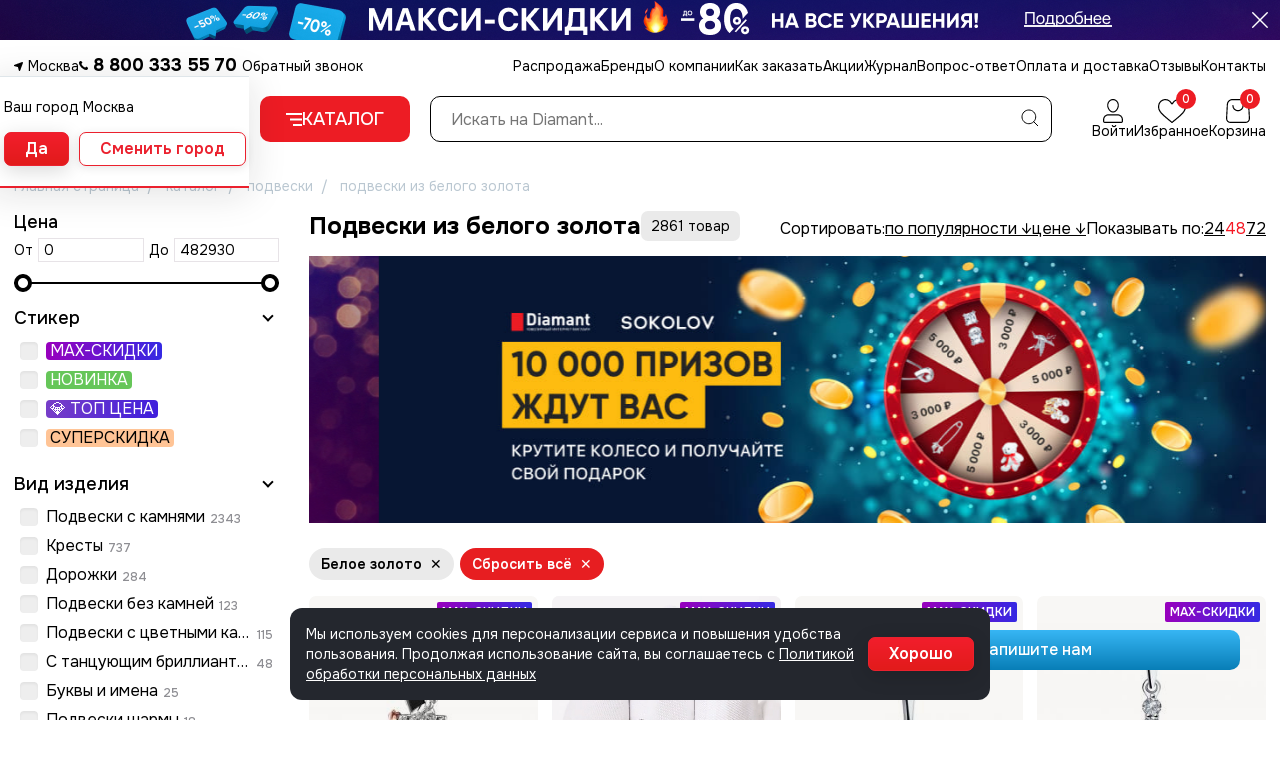

--- FILE ---
content_type: text/html; charset=UTF-8
request_url: https://diamant-online.ru/catalog/podveski/beloe_zoloto_585
body_size: 38977
content:
{"filters":"<div class=\"box-item js-filter\">\n\n    <div class=\"box-title title-flip\">\n        <h4>\u0421\u0442\u0438\u043a\u0435\u0440<\/h4>        <span class=\"title-flip-spin \"><\/span>\n    <\/div>\n\n        <div class=\"box-content\">\n        <ul class=\"sizeFilter-column js-filter-content\" data-filter =\"sticker\">\n            <li class=\"input-block filter-item js-filter-item\" data-counter=\"2861\" data-name=\"MAX-\u0421\u041a\u0418\u0414\u041a\u0418\" id=\"param-li-chp2021\">\n    <input type=\"checkbox\" id=\"chp2021\" class=\"input-checkbox js-filter-input\" value=\"1\" data-code=\"chp2021\" data-count=\"2861\" data-filter=\"sticker\" data-name=\"MAX-\u0421\u041a\u0418\u0414\u041a\u0418\">        <label class=\"label-checkbox\" for=\"chp2021\"><a id=\"param-label-chp2021\" class=\"js-checkbox-label\" href=\"\/catalog\/podveski\/beloe_zoloto_585?raw_filters=chp2021\" title=\"MAX-\u0421\u041a\u0418\u0414\u041a\u0418\">MAX-\u0421\u041a\u0418\u0414\u041a\u0418<\/a><\/label><\/li>\n<li class=\"input-block filter-item js-filter-item\" data-counter=\"639\" data-name=\"\u041d\u043e\u0432\u0438\u043d\u043a\u0430\" id=\"param-li-novinka\">\n    <input type=\"checkbox\" id=\"novinka\" class=\"input-checkbox js-filter-input\" value=\"1\" data-code=\"novinka\" data-count=\"639\" data-filter=\"sticker\" data-name=\"\u041d\u043e\u0432\u0438\u043d\u043a\u0430\">        <label class=\"label-checkbox\" for=\"novinka\"><a id=\"param-label-novinka\" class=\"js-checkbox-label\" href=\"\/catalog\/podveski\/beloe_zoloto_585?raw_filters=novinka\" title=\"\u041d\u043e\u0432\u0438\u043d\u043a\u0430\">\u041d\u043e\u0432\u0438\u043d\u043a\u0430<\/a><\/label><\/li>\n<li class=\"input-block filter-item js-filter-item\" data-counter=\"3\" data-name=\"\ud83d\udc8e \u0422\u041e\u041f \u0426\u0415\u041d\u0410\" id=\"param-li-top_cena\">\n    <input type=\"checkbox\" id=\"top_cena\" class=\"input-checkbox js-filter-input\" value=\"1\" data-code=\"top_cena\" data-count=\"3\" data-filter=\"sticker\" data-name=\"\ud83d\udc8e \u0422\u041e\u041f \u0426\u0415\u041d\u0410\">        <label class=\"label-checkbox\" for=\"top_cena\"><a id=\"param-label-top_cena\" class=\"js-checkbox-label\" href=\"\/catalog\/podveski\/beloe_zoloto_585?raw_filters=top_cena\" title=\"\ud83d\udc8e \u0422\u041e\u041f \u0426\u0415\u041d\u0410\">\ud83d\udc8e \u0422\u041e\u041f \u0426\u0415\u041d\u0410<\/a><\/label><\/li>\n<li class=\"input-block filter-item js-filter-item\" data-counter=\"2\" data-name=\"\u0421\u0423\u041f\u0415\u0420\u0421\u041a\u0418\u0414\u041a\u0410\" id=\"param-li-rasprodaja\">\n    <input type=\"checkbox\" id=\"rasprodaja\" class=\"input-checkbox js-filter-input\" value=\"1\" data-code=\"rasprodaja\" data-count=\"2\" data-filter=\"sticker\" data-name=\"\u0421\u0423\u041f\u0415\u0420\u0421\u041a\u0418\u0414\u041a\u0410\">        <label class=\"label-checkbox\" for=\"rasprodaja\"><a id=\"param-label-rasprodaja\" class=\"js-checkbox-label\" href=\"\/catalog\/podveski\/beloe_zoloto_585?raw_filters=rasprodaja\" title=\"\u0421\u0423\u041f\u0415\u0420\u0421\u041a\u0418\u0414\u041a\u0410\">\u0421\u0423\u041f\u0415\u0420\u0421\u041a\u0418\u0414\u041a\u0410<\/a><\/label><\/li>\n        <\/ul>\n        <!--noindex-->\n                <!--\/noindex-->\n    <\/div>\n<\/div>\n<div class=\"box-item js-filter\">\n\n    <div class=\"box-title title-flip\">\n        <h4>\u0412\u0438\u0434 \u0438\u0437\u0434\u0435\u043b\u0438\u044f<\/h4>        <span class=\"title-flip-spin \"><\/span>\n    <\/div>\n\n        <div class=\"box-content\">\n        <ul class=\"sizeFilter-column js-filter-content\" data-filter =\"vid\">\n            <li class=\"input-block filter-item js-filter-item\" data-counter=\"2343\" data-name=\"\u041f\u043e\u0434\u0432\u0435\u0441\u043a\u0438 \u0441 \u043a\u0430\u043c\u043d\u044f\u043c\u0438\" id=\"param-li-podveski_s_kamnyami\">\n    <input type=\"checkbox\" id=\"podveski_s_kamnyami\" class=\"input-checkbox js-filter-input\" value=\"1\" data-code=\"podveski_s_kamnyami\" data-count=\"2343\" data-filter=\"vid\" data-name=\"\u041f\u043e\u0434\u0432\u0435\u0441\u043a\u0438 \u0441 \u043a\u0430\u043c\u043d\u044f\u043c\u0438\">        <label class=\"label-checkbox\" for=\"podveski_s_kamnyami\"><a id=\"param-label-podveski_s_kamnyami\" class=\"js-checkbox-label\" href=\"\/catalog\/podveski\/podveski_s_kamnyami?raw_filters=beloe_zoloto_585\" title=\"\u041f\u043e\u0434\u0432\u0435\u0441\u043a\u0438 \u0441 \u043a\u0430\u043c\u043d\u044f\u043c\u0438\">\u041f\u043e\u0434\u0432\u0435\u0441\u043a\u0438 \u0441 \u043a\u0430\u043c\u043d\u044f\u043c\u0438<\/a><span id=\"param-count-podveski_s_kamnyami\" class=\"label-checkbox-count js-checkbox-count\">2343<\/span><\/label><\/li>\n<li class=\"input-block filter-item js-filter-item\" data-counter=\"737\" data-name=\"\u041a\u0440\u0435\u0441\u0442\u044b\" id=\"param-li-kresty\">\n    <input type=\"checkbox\" id=\"kresty\" class=\"input-checkbox js-filter-input\" value=\"1\" data-code=\"kresty\" data-count=\"737\" data-filter=\"vid\" data-name=\"\u041a\u0440\u0435\u0441\u0442\u044b\">        <label class=\"label-checkbox\" for=\"kresty\"><a id=\"param-label-kresty\" class=\"js-checkbox-label\" href=\"\/catalog\/podveski\/kresty-beloe_zoloto_585\" title=\"\u041a\u0440\u0435\u0441\u0442\u044b\">\u041a\u0440\u0435\u0441\u0442\u044b<\/a><span id=\"param-count-kresty\" class=\"label-checkbox-count js-checkbox-count\">737<\/span><\/label><\/li>\n<li class=\"input-block filter-item js-filter-item\" data-counter=\"284\" data-name=\"\u0414\u043e\u0440\u043e\u0436\u043a\u0438\" id=\"param-li-dorozhki\">\n    <input type=\"checkbox\" id=\"dorozhki\" class=\"input-checkbox js-filter-input\" value=\"1\" data-code=\"dorozhki\" data-count=\"284\" data-filter=\"vid\" data-name=\"\u0414\u043e\u0440\u043e\u0436\u043a\u0438\">        <label class=\"label-checkbox\" for=\"dorozhki\"><a id=\"param-label-dorozhki\" class=\"js-checkbox-label\" href=\"\/catalog\/podveski\/dorozhki?raw_filters=beloe_zoloto_585\" title=\"\u0414\u043e\u0440\u043e\u0436\u043a\u0438\">\u0414\u043e\u0440\u043e\u0436\u043a\u0438<\/a><span id=\"param-count-dorozhki\" class=\"label-checkbox-count js-checkbox-count\">284<\/span><\/label><\/li>\n<li class=\"input-block filter-item js-filter-item\" data-counter=\"123\" data-name=\"\u041f\u043e\u0434\u0432\u0435\u0441\u043a\u0438 \u0431\u0435\u0437 \u043a\u0430\u043c\u043d\u0435\u0439\" id=\"param-li-podveski_bez_kamnej\">\n    <input type=\"checkbox\" id=\"podveski_bez_kamnej\" class=\"input-checkbox js-filter-input\" value=\"1\" data-code=\"podveski_bez_kamnej\" data-count=\"123\" data-filter=\"vid\" data-name=\"\u041f\u043e\u0434\u0432\u0435\u0441\u043a\u0438 \u0431\u0435\u0437 \u043a\u0430\u043c\u043d\u0435\u0439\">        <label class=\"label-checkbox\" for=\"podveski_bez_kamnej\"><a id=\"param-label-podveski_bez_kamnej\" class=\"js-checkbox-label\" href=\"\/catalog\/podveski?raw_filters=podveski_bez_kamnej-beloe_zoloto_585\" title=\"\u041f\u043e\u0434\u0432\u0435\u0441\u043a\u0438 \u0431\u0435\u0437 \u043a\u0430\u043c\u043d\u0435\u0439\">\u041f\u043e\u0434\u0432\u0435\u0441\u043a\u0438 \u0431\u0435\u0437 \u043a\u0430\u043c\u043d\u0435\u0439<\/a><span id=\"param-count-podveski_bez_kamnej\" class=\"label-checkbox-count js-checkbox-count\">123<\/span><\/label><\/li>\n<li class=\"input-block filter-item js-filter-item\" data-counter=\"115\" data-name=\"\u041f\u043e\u0434\u0432\u0435\u0441\u043a\u0438 \u0441 \u0446\u0432\u0435\u0442\u043d\u044b\u043c\u0438 \u043a\u0430\u043c\u043d\u044f\u043c\u0438\" id=\"param-li-podveski_s_cvetnymi_kamnyami\">\n    <input type=\"checkbox\" id=\"podveski_s_cvetnymi_kamnyami\" class=\"input-checkbox js-filter-input\" value=\"1\" data-code=\"podveski_s_cvetnymi_kamnyami\" data-count=\"115\" data-filter=\"vid\" data-name=\"\u041f\u043e\u0434\u0432\u0435\u0441\u043a\u0438 \u0441 \u0446\u0432\u0435\u0442\u043d\u044b\u043c\u0438 \u043a\u0430\u043c\u043d\u044f\u043c\u0438\">        <label class=\"label-checkbox\" for=\"podveski_s_cvetnymi_kamnyami\"><a id=\"param-label-podveski_s_cvetnymi_kamnyami\" class=\"js-checkbox-label\" href=\"\/catalog\/podveski\/podveski_s_cvetnymi_kamnyami?raw_filters=beloe_zoloto_585\" title=\"\u041f\u043e\u0434\u0432\u0435\u0441\u043a\u0438 \u0441 \u0446\u0432\u0435\u0442\u043d\u044b\u043c\u0438 \u043a\u0430\u043c\u043d\u044f\u043c\u0438\">\u041f\u043e\u0434\u0432\u0435\u0441\u043a\u0438 \u0441 \u0446\u0432\u0435\u0442\u043d\u044b\u043c\u0438 \u043a\u0430\u043c\u043d\u044f\u043c\u0438<\/a><span id=\"param-count-podveski_s_cvetnymi_kamnyami\" class=\"label-checkbox-count js-checkbox-count\">115<\/span><\/label><\/li>\n<li class=\"input-block filter-item js-filter-item\" data-counter=\"48\" data-name=\"\u0421 \u0442\u0430\u043d\u0446\u0443\u044e\u0449\u0438\u043c \u0431\u0440\u0438\u043b\u043b\u0438\u0430\u043d\u0442\u043e\u043c\" id=\"param-li-s_tancuyushhim_brilliantom\">\n    <input type=\"checkbox\" id=\"s_tancuyushhim_brilliantom\" class=\"input-checkbox js-filter-input\" value=\"1\" data-code=\"s_tancuyushhim_brilliantom\" data-count=\"48\" data-filter=\"vid\" data-name=\"\u0421 \u0442\u0430\u043d\u0446\u0443\u044e\u0449\u0438\u043c \u0431\u0440\u0438\u043b\u043b\u0438\u0430\u043d\u0442\u043e\u043c\">        <label class=\"label-checkbox\" for=\"s_tancuyushhim_brilliantom\"><a id=\"param-label-s_tancuyushhim_brilliantom\" class=\"js-checkbox-label\" href=\"\/catalog\/podveski\/s_tancuyushhim_brilliantom?raw_filters=beloe_zoloto_585\" title=\"\u0421 \u0442\u0430\u043d\u0446\u0443\u044e\u0449\u0438\u043c \u0431\u0440\u0438\u043b\u043b\u0438\u0430\u043d\u0442\u043e\u043c\">\u0421 \u0442\u0430\u043d\u0446\u0443\u044e\u0449\u0438\u043c \u0431\u0440\u0438\u043b\u043b\u0438\u0430\u043d\u0442\u043e\u043c<\/a><span id=\"param-count-s_tancuyushhim_brilliantom\" class=\"label-checkbox-count js-checkbox-count\">48<\/span><\/label><\/li>\n<li class=\"input-block filter-item hidden-param js-filter-item\" data-counter=\"29\" data-name=\"\u0421 \u0442\u0430\u043d\u0446\u0443\u044e\u0449\u0438\u043c \u0444\u0438\u0430\u043d\u0438\u0442\u043e\u043c\" id=\"param-li-s_tancuyushhim_fianitom\">\n    <input type=\"checkbox\" id=\"s_tancuyushhim_fianitom\" class=\"input-checkbox js-filter-input\" value=\"1\" data-code=\"s_tancuyushhim_fianitom\" data-count=\"29\" data-filter=\"vid\" data-name=\"\u0421 \u0442\u0430\u043d\u0446\u0443\u044e\u0449\u0438\u043c \u0444\u0438\u0430\u043d\u0438\u0442\u043e\u043c\">        <label class=\"label-checkbox\" for=\"s_tancuyushhim_fianitom\"><a id=\"param-label-s_tancuyushhim_fianitom\" class=\"js-checkbox-label\" href=\"\/catalog\/podveski\/s_tancuyushhim_fianitom?raw_filters=beloe_zoloto_585\" title=\"\u0421 \u0442\u0430\u043d\u0446\u0443\u044e\u0449\u0438\u043c \u0444\u0438\u0430\u043d\u0438\u0442\u043e\u043c\">\u0421 \u0442\u0430\u043d\u0446\u0443\u044e\u0449\u0438\u043c \u0444\u0438\u0430\u043d\u0438\u0442\u043e\u043c<\/a><span id=\"param-count-s_tancuyushhim_fianitom\" class=\"label-checkbox-count js-checkbox-count\">29<\/span><\/label><\/li>\n<li class=\"input-block filter-item js-filter-item\" data-counter=\"25\" data-name=\"\u0411\u0443\u043a\u0432\u044b \u0438 \u0438\u043c\u0435\u043d\u0430\" id=\"param-li-bukvy_i_imena\">\n    <input type=\"checkbox\" id=\"bukvy_i_imena\" class=\"input-checkbox js-filter-input\" value=\"1\" data-code=\"bukvy_i_imena\" data-count=\"25\" data-filter=\"vid\" data-name=\"\u0411\u0443\u043a\u0432\u044b \u0438 \u0438\u043c\u0435\u043d\u0430\">        <label class=\"label-checkbox\" for=\"bukvy_i_imena\"><a id=\"param-label-bukvy_i_imena\" class=\"js-checkbox-label\" href=\"\/catalog\/podveski\/bukvy_i_imena?raw_filters=beloe_zoloto_585\" title=\"\u0411\u0443\u043a\u0432\u044b \u0438 \u0438\u043c\u0435\u043d\u0430\">\u0411\u0443\u043a\u0432\u044b \u0438 \u0438\u043c\u0435\u043d\u0430<\/a><span id=\"param-count-bukvy_i_imena\" class=\"label-checkbox-count js-checkbox-count\">25<\/span><\/label><\/li>\n<li class=\"input-block filter-item js-filter-item\" data-counter=\"18\" data-name=\"\u041f\u043e\u0434\u0432\u0435\u0441\u043a\u0438 \u0448\u0430\u0440\u043c\u044b\" id=\"param-li-podveski_sharmy\">\n    <input type=\"checkbox\" id=\"podveski_sharmy\" class=\"input-checkbox js-filter-input\" value=\"1\" data-code=\"podveski_sharmy\" data-count=\"18\" data-filter=\"vid\" data-name=\"\u041f\u043e\u0434\u0432\u0435\u0441\u043a\u0438 \u0448\u0430\u0440\u043c\u044b\">        <label class=\"label-checkbox\" for=\"podveski_sharmy\"><a id=\"param-label-podveski_sharmy\" class=\"js-checkbox-label\" href=\"\/catalog\/podveski\/podveski_sharmy?raw_filters=beloe_zoloto_585\" title=\"\u041f\u043e\u0434\u0432\u0435\u0441\u043a\u0438 \u0448\u0430\u0440\u043c\u044b\">\u041f\u043e\u0434\u0432\u0435\u0441\u043a\u0438 \u0448\u0430\u0440\u043c\u044b<\/a><span id=\"param-count-podveski_sharmy\" class=\"label-checkbox-count js-checkbox-count\">18<\/span><\/label><\/li>\n<li class=\"input-block filter-item js-filter-item\" data-counter=\"13\" data-name=\"\u0417\u043d\u0430\u043a\u0438 \u0437\u043e\u0434\u0438\u0430\u043a\u0430\" id=\"param-li-znaki_zodiaka\">\n    <input type=\"checkbox\" id=\"znaki_zodiaka\" class=\"input-checkbox js-filter-input\" value=\"1\" data-code=\"znaki_zodiaka\" data-count=\"13\" data-filter=\"vid\" data-name=\"\u0417\u043d\u0430\u043a\u0438 \u0437\u043e\u0434\u0438\u0430\u043a\u0430\">        <label class=\"label-checkbox\" for=\"znaki_zodiaka\"><a id=\"param-label-znaki_zodiaka\" class=\"js-checkbox-label\" href=\"\/catalog\/podveski\/znaki_zodiaka?raw_filters=beloe_zoloto_585\" title=\"\u0417\u043d\u0430\u043a\u0438 \u0437\u043e\u0434\u0438\u0430\u043a\u0430\">\u0417\u043d\u0430\u043a\u0438 \u0437\u043e\u0434\u0438\u0430\u043a\u0430<\/a><span id=\"param-count-znaki_zodiaka\" class=\"label-checkbox-count js-checkbox-count\">13<\/span><\/label><\/li>\n<li class=\"input-block filter-item hidden-param js-filter-item\" data-counter=\"8\" data-name=\"\u0414\u0435\u0442\u0441\u043a\u0438\u0435\" id=\"param-li-detskie\">\n    <input type=\"checkbox\" id=\"detskie\" class=\"input-checkbox js-filter-input\" value=\"1\" data-code=\"detskie\" data-count=\"8\" data-filter=\"vid\" data-name=\"\u0414\u0435\u0442\u0441\u043a\u0438\u0435\">        <label class=\"label-checkbox\" for=\"detskie\"><a id=\"param-label-detskie\" class=\"js-checkbox-label\" href=\"\/catalog\/podveski\/detskie?raw_filters=beloe_zoloto_585\" title=\"\u0414\u0435\u0442\u0441\u043a\u0438\u0435\">\u0414\u0435\u0442\u0441\u043a\u0438\u0435<\/a><span id=\"param-count-detskie\" class=\"label-checkbox-count js-checkbox-count\">8<\/span><\/label><\/li>\n<li class=\"input-block filter-item js-filter-item\" data-counter=\"3\" data-name=\"\u041c\u0443\u0441\u0443\u043b\u044c\u043c\u0430\u043d\u0441\u043a\u0438\u0435 \u043f\u043e\u0434\u0432\u0435\u0441\u043a\u0438\" id=\"param-li-musulmanskie_podveski\">\n    <input type=\"checkbox\" id=\"musulmanskie_podveski\" class=\"input-checkbox js-filter-input\" value=\"1\" data-code=\"musulmanskie_podveski\" data-count=\"3\" data-filter=\"vid\" data-name=\"\u041c\u0443\u0441\u0443\u043b\u044c\u043c\u0430\u043d\u0441\u043a\u0438\u0435 \u043f\u043e\u0434\u0432\u0435\u0441\u043a\u0438\">        <label class=\"label-checkbox\" for=\"musulmanskie_podveski\"><a id=\"param-label-musulmanskie_podveski\" class=\"js-checkbox-label\" href=\"\/catalog\/podveski\/musulmanskie_podveski?raw_filters=beloe_zoloto_585\" title=\"\u041c\u0443\u0441\u0443\u043b\u044c\u043c\u0430\u043d\u0441\u043a\u0438\u0435 \u043f\u043e\u0434\u0432\u0435\u0441\u043a\u0438\">\u041c\u0443\u0441\u0443\u043b\u044c\u043c\u0430\u043d\u0441\u043a\u0438\u0435 \u043f\u043e\u0434\u0432\u0435\u0441\u043a\u0438<\/a><span id=\"param-count-musulmanskie_podveski\" class=\"label-checkbox-count js-checkbox-count\">3<\/span><\/label><\/li>\n<li class=\"input-block filter-item js-filter-item gray\" data-counter=\"0\" data-name=\"\u041d\u0430\u0442\u0435\u043b\u044c\u043d\u044b\u0435 \u0438\u043a\u043e\u043d\u043a\u0438\" id=\"param-li-natelnye_ikonki\">\n    <input type=\"checkbox\" id=\"natelnye_ikonki\" class=\"input-checkbox js-filter-input\" value=\"1\" disabled data-code=\"natelnye_ikonki\" data-count=\"0\" data-filter=\"vid\" data-name=\"\u041d\u0430\u0442\u0435\u043b\u044c\u043d\u044b\u0435 \u0438\u043a\u043e\u043d\u043a\u0438\">        <label class=\"label-checkbox\" for=\"natelnye_ikonki\"><a id=\"param-label-natelnye_ikonki\" class=\"js-checkbox-label\" href=\"\/catalog\/podveski\/natelnye_ikonki?raw_filters=beloe_zoloto_585\" title=\"\u041d\u0430\u0442\u0435\u043b\u044c\u043d\u044b\u0435 \u0438\u043a\u043e\u043d\u043a\u0438\">\u041d\u0430\u0442\u0435\u043b\u044c\u043d\u044b\u0435 \u0438\u043a\u043e\u043d\u043a\u0438<\/a><span id=\"param-count-natelnye_ikonki\" class=\"label-checkbox-count js-checkbox-count\">0<\/span><\/label><\/li>\n        <\/ul>\n        <!--noindex-->\n        <span class=\"show-filter js-show-filter\">\u041f\u043e\u043a\u0430\u0437\u0430\u0442\u044c \u0435\u0449\u0435<\/span>        <!--\/noindex-->\n    <\/div>\n<\/div>\n<div class=\"box-item js-filter blink\">\n\n    <div class=\"box-title title-flip\">\n        <h4>\u041c\u0435\u0442\u0430\u043b\u043b<\/h4>        <span class=\"title-flip-spin \"><\/span>\n    <\/div>\n\n        <div class=\"box-content\">\n        <ul class=\"sizeFilter-column js-filter-content\" data-filter =\"metall\">\n            <li class=\"input-block filter-item js-filter-item\" data-counter=\"14726\" data-name=\"\u0417\u043e\u043b\u043e\u0442\u043e\" id=\"param-li-zoloto_585\">\n    <input type=\"checkbox\" id=\"zoloto_585\" class=\"input-checkbox js-filter-input\" value=\"1\" data-code=\"zoloto_585\" data-count=\"14726\" data-filter=\"metall\" data-name=\"\u0417\u043e\u043b\u043e\u0442\u043e\">        <label class=\"label-checkbox\" for=\"zoloto_585\"><a id=\"param-label-zoloto_585\" class=\"js-checkbox-label\" href=\"\/catalog\/podveski\/zoloto_585?raw_filters=beloe_zoloto_585\" title=\"\u0417\u043e\u043b\u043e\u0442\u043e\">\u0417\u043e\u043b\u043e\u0442\u043e<\/a><span id=\"param-count-zoloto_585\" class=\"label-checkbox-count js-checkbox-count\">14726<\/span><\/label><\/li>\n<li class=\"input-block filter-item js-filter-item\" data-counter=\"2933\" data-name=\"\u0421\u0435\u0440\u0435\u0431\u0440\u043e\" id=\"param-li-serebro_925\">\n    <input type=\"checkbox\" id=\"serebro_925\" class=\"input-checkbox js-filter-input\" value=\"1\" data-code=\"serebro_925\" data-count=\"2933\" data-filter=\"metall\" data-name=\"\u0421\u0435\u0440\u0435\u0431\u0440\u043e\">        <label class=\"label-checkbox\" for=\"serebro_925\"><a id=\"param-label-serebro_925\" class=\"js-checkbox-label\" href=\"\/catalog\/podveski\/serebro_925?raw_filters=beloe_zoloto_585\" title=\"\u0421\u0435\u0440\u0435\u0431\u0440\u043e\">\u0421\u0435\u0440\u0435\u0431\u0440\u043e<\/a><span id=\"param-count-serebro_925\" class=\"label-checkbox-count js-checkbox-count\">2933<\/span><\/label><\/li>\n<li class=\"input-block filter-item js-filter-item\" data-counter=\"2861\" data-name=\"\u0411\u0435\u043b\u043e\u0435 \u0437\u043e\u043b\u043e\u0442\u043e\" id=\"param-li-beloe_zoloto_585\">\n    <input type=\"checkbox\" id=\"beloe_zoloto_585\" class=\"input-checkbox js-filter-input\" value=\"1\" checked data-code=\"beloe_zoloto_585\" data-count=\"2861\" data-filter=\"metall\" data-name=\"\u0411\u0435\u043b\u043e\u0435 \u0437\u043e\u043b\u043e\u0442\u043e\">        <label class=\"label-checkbox\" for=\"beloe_zoloto_585\"><a id=\"param-label-beloe_zoloto_585\" class=\"js-checkbox-label\" href=\"\/catalog\/podveski\" title=\"\u0411\u0435\u043b\u043e\u0435 \u0437\u043e\u043b\u043e\u0442\u043e\">\u0411\u0435\u043b\u043e\u0435 \u0437\u043e\u043b\u043e\u0442\u043e<\/a><span id=\"param-count-beloe_zoloto_585\" class=\"label-checkbox-count js-checkbox-count\">2861<\/span><\/label><\/li>\n<li class=\"input-block filter-item js-filter-item\" data-counter=\"1758\" data-name=\"\u041b\u0438\u043c\u043e\u043d\u043d\u043e\u0435 \u0437\u043e\u043b\u043e\u0442\u043e\" id=\"param-li-limonnoe_zoloto_585\">\n    <input type=\"checkbox\" id=\"limonnoe_zoloto_585\" class=\"input-checkbox js-filter-input\" value=\"1\" data-code=\"limonnoe_zoloto_585\" data-count=\"1758\" data-filter=\"metall\" data-name=\"\u041b\u0438\u043c\u043e\u043d\u043d\u043e\u0435 \u0437\u043e\u043b\u043e\u0442\u043e\">        <label class=\"label-checkbox\" for=\"limonnoe_zoloto_585\"><a id=\"param-label-limonnoe_zoloto_585\" class=\"js-checkbox-label\" href=\"\/catalog\/podveski\/beloe_zoloto_585?raw_filters=limonnoe_zoloto_585\" title=\"\u041b\u0438\u043c\u043e\u043d\u043d\u043e\u0435 \u0437\u043e\u043b\u043e\u0442\u043e\">\u041b\u0438\u043c\u043e\u043d\u043d\u043e\u0435 \u0437\u043e\u043b\u043e\u0442\u043e<\/a><span id=\"param-count-limonnoe_zoloto_585\" class=\"label-checkbox-count js-checkbox-count\">1758<\/span><\/label><\/li>\n<li class=\"input-block filter-item js-filter-item\" data-counter=\"904\" data-name=\"\u041a\u043e\u043c\u0431\u0438\u043d\u0438\u0440\u043e\u0432\u0430\u043d\u043d\u043e\u0435 \u0437\u043e\u043b\u043e\u0442\u043e\" id=\"param-li-kombinirovannoe_zoloto585\">\n    <input type=\"checkbox\" id=\"kombinirovannoe_zoloto585\" class=\"input-checkbox js-filter-input\" value=\"1\" data-code=\"kombinirovannoe_zoloto585\" data-count=\"904\" data-filter=\"metall\" data-name=\"\u041a\u043e\u043c\u0431\u0438\u043d\u0438\u0440\u043e\u0432\u0430\u043d\u043d\u043e\u0435 \u0437\u043e\u043b\u043e\u0442\u043e\">        <label class=\"label-checkbox\" for=\"kombinirovannoe_zoloto585\"><a id=\"param-label-kombinirovannoe_zoloto585\" class=\"js-checkbox-label\" href=\"\/catalog\/podveski\/beloe_zoloto_585?raw_filters=kombinirovannoe_zoloto585\" title=\"\u041a\u043e\u043c\u0431\u0438\u043d\u0438\u0440\u043e\u0432\u0430\u043d\u043d\u043e\u0435 \u0437\u043e\u043b\u043e\u0442\u043e\">\u041a\u043e\u043c\u0431\u0438\u043d\u0438\u0440\u043e\u0432\u0430\u043d\u043d\u043e\u0435 \u0437\u043e\u043b\u043e\u0442\u043e<\/a><span id=\"param-count-kombinirovannoe_zoloto585\" class=\"label-checkbox-count js-checkbox-count\">904<\/span><\/label><\/li>\n<li class=\"input-block filter-item js-filter-item\" data-counter=\"624\" data-name=\"\u0427\u0435\u0440\u043d\u0435\u043d\u043e\u0435 \u0441\u0435\u0440\u0435\u0431\u0440\u043e\" id=\"param-li-serebro_chernenie_925\">\n    <input type=\"checkbox\" id=\"serebro_chernenie_925\" class=\"input-checkbox js-filter-input\" value=\"1\" data-code=\"serebro_chernenie_925\" data-count=\"624\" data-filter=\"metall\" data-name=\"\u0427\u0435\u0440\u043d\u0435\u043d\u043e\u0435 \u0441\u0435\u0440\u0435\u0431\u0440\u043e\">        <label class=\"label-checkbox\" for=\"serebro_chernenie_925\"><a id=\"param-label-serebro_chernenie_925\" class=\"js-checkbox-label\" href=\"\/catalog\/podveski\/beloe_zoloto_585?raw_filters=serebro_chernenie_925\" title=\"\u0427\u0435\u0440\u043d\u0435\u043d\u043e\u0435 \u0441\u0435\u0440\u0435\u0431\u0440\u043e\">\u0427\u0435\u0440\u043d\u0435\u043d\u043e\u0435 \u0441\u0435\u0440\u0435\u0431\u0440\u043e<\/a><span id=\"param-count-serebro_chernenie_925\" class=\"label-checkbox-count js-checkbox-count\">624<\/span><\/label><\/li>\n<li class=\"input-block filter-item js-filter-item\" data-counter=\"519\" data-name=\"\u041f\u043e\u0437\u043e\u043b\u043e\u0447\u0435\u043d\u043d\u043e\u0435 \u0441\u0435\u0440\u0435\u0431\u0440\u043e\" id=\"param-li-serebro_zolochenie_925\">\n    <input type=\"checkbox\" id=\"serebro_zolochenie_925\" class=\"input-checkbox js-filter-input\" value=\"1\" data-code=\"serebro_zolochenie_925\" data-count=\"519\" data-filter=\"metall\" data-name=\"\u041f\u043e\u0437\u043e\u043b\u043e\u0447\u0435\u043d\u043d\u043e\u0435 \u0441\u0435\u0440\u0435\u0431\u0440\u043e\">        <label class=\"label-checkbox\" for=\"serebro_zolochenie_925\"><a id=\"param-label-serebro_zolochenie_925\" class=\"js-checkbox-label\" href=\"\/catalog\/podveski\/beloe_zoloto_585?raw_filters=serebro_zolochenie_925\" title=\"\u041f\u043e\u0437\u043e\u043b\u043e\u0447\u0435\u043d\u043d\u043e\u0435 \u0441\u0435\u0440\u0435\u0431\u0440\u043e\">\u041f\u043e\u0437\u043e\u043b\u043e\u0447\u0435\u043d\u043d\u043e\u0435 \u0441\u0435\u0440\u0435\u0431\u0440\u043e<\/a><span id=\"param-count-serebro_zolochenie_925\" class=\"label-checkbox-count js-checkbox-count\">519<\/span><\/label><\/li>\n<li class=\"input-block filter-item js-filter-item\" data-counter=\"286\" data-name=\"\u041b\u0438\u043c\u043e\u043d\u043d\u043e\u0435 \u0441\u0435\u0440\u0435\u0431\u0440\u043e\" id=\"param-li-serebro_limonnoe_925\">\n    <input type=\"checkbox\" id=\"serebro_limonnoe_925\" class=\"input-checkbox js-filter-input\" value=\"1\" data-code=\"serebro_limonnoe_925\" data-count=\"286\" data-filter=\"metall\" data-name=\"\u041b\u0438\u043c\u043e\u043d\u043d\u043e\u0435 \u0441\u0435\u0440\u0435\u0431\u0440\u043e\">        <label class=\"label-checkbox\" for=\"serebro_limonnoe_925\"><a id=\"param-label-serebro_limonnoe_925\" class=\"js-checkbox-label\" href=\"\/catalog\/podveski\/beloe_zoloto_585?raw_filters=serebro_limonnoe_925\" title=\"\u041b\u0438\u043c\u043e\u043d\u043d\u043e\u0435 \u0441\u0435\u0440\u0435\u0431\u0440\u043e\">\u041b\u0438\u043c\u043e\u043d\u043d\u043e\u0435 \u0441\u0435\u0440\u0435\u0431\u0440\u043e<\/a><span id=\"param-count-serebro_limonnoe_925\" class=\"label-checkbox-count js-checkbox-count\">286<\/span><\/label><\/li>\n<li class=\"input-block filter-item js-filter-item\" data-counter=\"10\" data-name=\"\u041f\u043b\u0430\u0442\u0438\u043d\u0430\" id=\"param-li-platina_metall\">\n    <input type=\"checkbox\" id=\"platina_metall\" class=\"input-checkbox js-filter-input\" value=\"1\" data-code=\"platina_metall\" data-count=\"10\" data-filter=\"metall\" data-name=\"\u041f\u043b\u0430\u0442\u0438\u043d\u0430\">        <label class=\"label-checkbox\" for=\"platina_metall\"><a id=\"param-label-platina_metall\" class=\"js-checkbox-label\" href=\"\/catalog\/podveski\/beloe_zoloto_585?raw_filters=platina_metall\" title=\"\u041f\u043b\u0430\u0442\u0438\u043d\u0430\">\u041f\u043b\u0430\u0442\u0438\u043d\u0430<\/a><span id=\"param-count-platina_metall\" class=\"label-checkbox-count js-checkbox-count\">10<\/span><\/label><\/li>\n        <\/ul>\n        <!--noindex-->\n                <!--\/noindex-->\n    <\/div>\n<\/div>\n<div class=\"box-item js-filter max-filter\">\n\n    <div class=\"box-title title-flip\">\n        <h4>\u0412\u0441\u0442\u0430\u0432\u043a\u0438<\/h4>        <span class=\"title-flip-spin \"><\/span>\n    <\/div>\n\n        <div class=\"box-content\">\n        <ul class=\"sizeFilter-column js-filter-content\" data-filter =\"vstavki\">\n            <li class=\"input-block filter-item js-filter-item\" data-counter=\"1993\" data-name=\"\u0411\u0440\u0438\u043b\u043b\u0438\u0430\u043d\u0442\" id=\"param-li-brilliant\">\n    <input type=\"checkbox\" id=\"brilliant\" class=\"input-checkbox js-filter-input\" value=\"1\" data-code=\"brilliant\" data-count=\"1993\" data-filter=\"vstavki\" data-name=\"\u0411\u0440\u0438\u043b\u043b\u0438\u0430\u043d\u0442\">        <label class=\"label-checkbox\" for=\"brilliant\"><a id=\"param-label-brilliant\" class=\"js-checkbox-label\" href=\"\/catalog\/podveski\/beloe_zoloto_585-brilliant\" title=\"\u0411\u0440\u0438\u043b\u043b\u0438\u0430\u043d\u0442\">\u0411\u0440\u0438\u043b\u043b\u0438\u0430\u043d\u0442<\/a><span id=\"param-count-brilliant\" class=\"label-checkbox-count js-checkbox-count\">1993<\/span><\/label><\/li>\n<li class=\"input-block filter-item js-filter-item\" data-counter=\"385\" data-name=\"\u0421\u0430\u043f\u0444\u0438\u0440\" id=\"param-li-sapfir\">\n    <input type=\"checkbox\" id=\"sapfir\" class=\"input-checkbox js-filter-input\" value=\"1\" data-code=\"sapfir\" data-count=\"385\" data-filter=\"vstavki\" data-name=\"\u0421\u0430\u043f\u0444\u0438\u0440\">        <label class=\"label-checkbox\" for=\"sapfir\"><a id=\"param-label-sapfir\" class=\"js-checkbox-label\" href=\"\/catalog\/podveski\/beloe_zoloto_585-sapfir\" title=\"\u0421\u0430\u043f\u0444\u0438\u0440\">\u0421\u0430\u043f\u0444\u0438\u0440<\/a><span id=\"param-count-sapfir\" class=\"label-checkbox-count js-checkbox-count\">385<\/span><\/label><\/li>\n<li class=\"input-block filter-item js-filter-item\" data-counter=\"353\" data-name=\"\u0424\u0438\u0430\u043d\u0438\u0442\" id=\"param-li-fianit\">\n    <input type=\"checkbox\" id=\"fianit\" class=\"input-checkbox js-filter-input\" value=\"1\" data-code=\"fianit\" data-count=\"353\" data-filter=\"vstavki\" data-name=\"\u0424\u0438\u0430\u043d\u0438\u0442\">        <label class=\"label-checkbox\" for=\"fianit\"><a id=\"param-label-fianit\" class=\"js-checkbox-label\" href=\"\/catalog\/podveski\/beloe_zoloto_585-fianit\" title=\"\u0424\u0438\u0430\u043d\u0438\u0442\">\u0424\u0438\u0430\u043d\u0438\u0442<\/a><span id=\"param-count-fianit\" class=\"label-checkbox-count js-checkbox-count\">353<\/span><\/label><\/li>\n<li class=\"input-block filter-item js-filter-item\" data-counter=\"138\" data-name=\"\u0427\u0435\u0440\u043d\u044b\u0439 \u0431\u0440\u0438\u043b\u043b\u0438\u0430\u043d\u0442\" id=\"param-li-chernyj_brilliant\">\n    <input type=\"checkbox\" id=\"chernyj_brilliant\" class=\"input-checkbox js-filter-input\" value=\"1\" data-code=\"chernyj_brilliant\" data-count=\"138\" data-filter=\"vstavki\" data-name=\"\u0427\u0435\u0440\u043d\u044b\u0439 \u0431\u0440\u0438\u043b\u043b\u0438\u0430\u043d\u0442\">        <label class=\"label-checkbox\" for=\"chernyj_brilliant\"><a id=\"param-label-chernyj_brilliant\" class=\"js-checkbox-label\" href=\"\/catalog\/podveski\/beloe_zoloto_585-chernyj_brilliant\" title=\"\u0427\u0435\u0440\u043d\u044b\u0439 \u0431\u0440\u0438\u043b\u043b\u0438\u0430\u043d\u0442\">\u0427\u0435\u0440\u043d\u044b\u0439 \u0431\u0440\u0438\u043b\u043b\u0438\u0430\u043d\u0442<\/a><span id=\"param-count-chernyj_brilliant\" class=\"label-checkbox-count js-checkbox-count\">138<\/span><\/label><\/li>\n<li class=\"input-block filter-item js-filter-item\" data-counter=\"118\" data-name=\"\u0411\u0435\u0437 \u0432\u0441\u0442\u0430\u0432\u043e\u043a\" id=\"param-li-bez_vstavok\">\n    <input type=\"checkbox\" id=\"bez_vstavok\" class=\"input-checkbox js-filter-input\" value=\"1\" data-code=\"bez_vstavok\" data-count=\"118\" data-filter=\"vstavki\" data-name=\"\u0411\u0435\u0437 \u0432\u0441\u0442\u0430\u0432\u043e\u043a\">        <label class=\"label-checkbox\" for=\"bez_vstavok\"><a id=\"param-label-bez_vstavok\" class=\"js-checkbox-label\" href=\"\/catalog\/podveski\/beloe_zoloto_585-bez_vstavok\" title=\"\u0411\u0435\u0437 \u0432\u0441\u0442\u0430\u0432\u043e\u043a\">\u0411\u0435\u0437 \u0432\u0441\u0442\u0430\u0432\u043e\u043a<\/a><span id=\"param-count-bez_vstavok\" class=\"label-checkbox-count js-checkbox-count\">118<\/span><\/label><\/li>\n<li class=\"input-block filter-item hidden-param js-filter-item\" data-counter=\"92\" data-name=\"\u0422\u0430\u043d\u0437\u0430\u043d\u0438\u0442\" id=\"param-li-tanzanit\">\n    <input type=\"checkbox\" id=\"tanzanit\" class=\"input-checkbox js-filter-input\" value=\"1\" data-code=\"tanzanit\" data-count=\"92\" data-filter=\"vstavki\" data-name=\"\u0422\u0430\u043d\u0437\u0430\u043d\u0438\u0442\">        <label class=\"label-checkbox\" for=\"tanzanit\"><a id=\"param-label-tanzanit\" class=\"js-checkbox-label\" href=\"\/catalog\/podveski\/beloe_zoloto_585-tanzanit\" title=\"\u0422\u0430\u043d\u0437\u0430\u043d\u0438\u0442\">\u0422\u0430\u043d\u0437\u0430\u043d\u0438\u0442<\/a><span id=\"param-count-tanzanit\" class=\"label-checkbox-count js-checkbox-count\">92<\/span><\/label><\/li>\n<li class=\"input-block filter-item js-filter-item\" data-counter=\"72\" data-name=\"\u0422\u043e\u043f\u0430\u0437\" id=\"param-li-topaz\">\n    <input type=\"checkbox\" id=\"topaz\" class=\"input-checkbox js-filter-input\" value=\"1\" data-code=\"topaz\" data-count=\"72\" data-filter=\"vstavki\" data-name=\"\u0422\u043e\u043f\u0430\u0437\">        <label class=\"label-checkbox\" for=\"topaz\"><a id=\"param-label-topaz\" class=\"js-checkbox-label\" href=\"\/catalog\/podveski\/beloe_zoloto_585-topaz\" title=\"\u0422\u043e\u043f\u0430\u0437\">\u0422\u043e\u043f\u0430\u0437<\/a><span id=\"param-count-topaz\" class=\"label-checkbox-count js-checkbox-count\">72<\/span><\/label><\/li>\n<li class=\"input-block filter-item js-filter-item\" data-counter=\"64\" data-name=\"\u0418\u0437\u0443\u043c\u0440\u0443\u0434\" id=\"param-li-izumrud\">\n    <input type=\"checkbox\" id=\"izumrud\" class=\"input-checkbox js-filter-input\" value=\"1\" data-code=\"izumrud\" data-count=\"64\" data-filter=\"vstavki\" data-name=\"\u0418\u0437\u0443\u043c\u0440\u0443\u0434\">        <label class=\"label-checkbox\" for=\"izumrud\"><a id=\"param-label-izumrud\" class=\"js-checkbox-label\" href=\"\/catalog\/podveski\/beloe_zoloto_585-izumrud\" title=\"\u0418\u0437\u0443\u043c\u0440\u0443\u0434\">\u0418\u0437\u0443\u043c\u0440\u0443\u0434<\/a><span id=\"param-count-izumrud\" class=\"label-checkbox-count js-checkbox-count\">64<\/span><\/label><\/li>\n<li class=\"input-block filter-item js-filter-item\" data-counter=\"54\" data-name=\"\u042d\u043c\u0430\u043b\u044c\" id=\"param-li-emal\">\n    <input type=\"checkbox\" id=\"emal\" class=\"input-checkbox js-filter-input\" value=\"1\" data-code=\"emal\" data-count=\"54\" data-filter=\"vstavki\" data-name=\"\u042d\u043c\u0430\u043b\u044c\">        <label class=\"label-checkbox\" for=\"emal\"><a id=\"param-label-emal\" class=\"js-checkbox-label\" href=\"\/catalog\/podveski\/beloe_zoloto_585-emal\" title=\"\u042d\u043c\u0430\u043b\u044c\">\u042d\u043c\u0430\u043b\u044c<\/a><span id=\"param-count-emal\" class=\"label-checkbox-count js-checkbox-count\">54<\/span><\/label><\/li>\n<li class=\"input-block filter-item hidden-param js-filter-item\" data-counter=\"54\" data-name=\"\u0411\u0440\u0438\u043b\u043b\u0438\u0430\u043d\u0442 \u0432\u044b\u0440\u0430\u0449\u0435\u043d\u043d\u044b\u0439\" id=\"param-li-brilliant_vyrashhennyj\">\n    <input type=\"checkbox\" id=\"brilliant_vyrashhennyj\" class=\"input-checkbox js-filter-input\" value=\"1\" data-code=\"brilliant_vyrashhennyj\" data-count=\"54\" data-filter=\"vstavki\" data-name=\"\u0411\u0440\u0438\u043b\u043b\u0438\u0430\u043d\u0442 \u0432\u044b\u0440\u0430\u0449\u0435\u043d\u043d\u044b\u0439\">        <label class=\"label-checkbox\" for=\"brilliant_vyrashhennyj\"><a id=\"param-label-brilliant_vyrashhennyj\" class=\"js-checkbox-label\" href=\"\/catalog\/podveski\/beloe_zoloto_585-brilliant_vyrashhennyj\" title=\"\u0411\u0440\u0438\u043b\u043b\u0438\u0430\u043d\u0442 \u0432\u044b\u0440\u0430\u0449\u0435\u043d\u043d\u044b\u0439\">\u0411\u0440\u0438\u043b\u043b\u0438\u0430\u043d\u0442 \u0432\u044b\u0440\u0430\u0449\u0435\u043d\u043d\u044b\u0439<\/a><span id=\"param-count-brilliant_vyrashhennyj\" class=\"label-checkbox-count js-checkbox-count\">54<\/span><\/label><\/li>\n<li class=\"input-block filter-item js-filter-item\" data-counter=\"53\" data-name=\"\u0420\u0443\u0431\u0438\u043d\" id=\"param-li-rubin\">\n    <input type=\"checkbox\" id=\"rubin\" class=\"input-checkbox js-filter-input\" value=\"1\" data-code=\"rubin\" data-count=\"53\" data-filter=\"vstavki\" data-name=\"\u0420\u0443\u0431\u0438\u043d\">        <label class=\"label-checkbox\" for=\"rubin\"><a id=\"param-label-rubin\" class=\"js-checkbox-label\" href=\"\/catalog\/podveski\/beloe_zoloto_585-rubin\" title=\"\u0420\u0443\u0431\u0438\u043d\">\u0420\u0443\u0431\u0438\u043d<\/a><span id=\"param-count-rubin\" class=\"label-checkbox-count js-checkbox-count\">53<\/span><\/label><\/li>\n<li class=\"input-block filter-item js-filter-item\" data-counter=\"30\" data-name=\"\u0416\u0435\u043c\u0447\u0443\u0433\" id=\"param-li-zhemchug\">\n    <input type=\"checkbox\" id=\"zhemchug\" class=\"input-checkbox js-filter-input\" value=\"1\" data-code=\"zhemchug\" data-count=\"30\" data-filter=\"vstavki\" data-name=\"\u0416\u0435\u043c\u0447\u0443\u0433\">        <label class=\"label-checkbox\" for=\"zhemchug\"><a id=\"param-label-zhemchug\" class=\"js-checkbox-label\" href=\"\/catalog\/podveski\/beloe_zoloto_585-zhemchug\" title=\"\u0416\u0435\u043c\u0447\u0443\u0433\">\u0416\u0435\u043c\u0447\u0443\u0433<\/a><span id=\"param-count-zhemchug\" class=\"label-checkbox-count js-checkbox-count\">30<\/span><\/label><\/li>\n<li class=\"input-block filter-item hidden-param js-filter-item\" data-counter=\"30\" data-name=\"\u041b\u043e\u043d\u0434\u043e\u043d \u0442\u043e\u043f\u0430\u0437\" id=\"param-li-london_topaz\">\n    <input type=\"checkbox\" id=\"london_topaz\" class=\"input-checkbox js-filter-input\" value=\"1\" data-code=\"london_topaz\" data-count=\"30\" data-filter=\"vstavki\" data-name=\"\u041b\u043e\u043d\u0434\u043e\u043d \u0442\u043e\u043f\u0430\u0437\">        <label class=\"label-checkbox\" for=\"london_topaz\"><a id=\"param-label-london_topaz\" class=\"js-checkbox-label\" href=\"\/catalog\/podveski\/beloe_zoloto_585-london_topaz\" title=\"\u041b\u043e\u043d\u0434\u043e\u043d \u0442\u043e\u043f\u0430\u0437\">\u041b\u043e\u043d\u0434\u043e\u043d \u0442\u043e\u043f\u0430\u0437<\/a><span id=\"param-count-london_topaz\" class=\"label-checkbox-count js-checkbox-count\">30<\/span><\/label><\/li>\n<li class=\"input-block filter-item hidden-param js-filter-item\" data-counter=\"20\" data-name=\"Swarovski\" id=\"param-li-swarovski\">\n    <input type=\"checkbox\" id=\"swarovski\" class=\"input-checkbox js-filter-input\" value=\"1\" data-code=\"swarovski\" data-count=\"20\" data-filter=\"vstavki\" data-name=\"Swarovski\">        <label class=\"label-checkbox\" for=\"swarovski\"><a id=\"param-label-swarovski\" class=\"js-checkbox-label\" href=\"\/catalog\/podveski\/beloe_zoloto_585?raw_filters=swarovski\" title=\"Swarovski\">Swarovski<\/a><span id=\"param-count-swarovski\" class=\"label-checkbox-count js-checkbox-count\">20<\/span><\/label><\/li>\n<li class=\"input-block filter-item hidden-param js-filter-item\" data-counter=\"10\" data-name=\"\u0422\u0443\u0440\u043c\u0430\u043b\u0438\u043d\" id=\"param-li-turmalin\">\n    <input type=\"checkbox\" id=\"turmalin\" class=\"input-checkbox js-filter-input\" value=\"1\" data-code=\"turmalin\" data-count=\"10\" data-filter=\"vstavki\" data-name=\"\u0422\u0443\u0440\u043c\u0430\u043b\u0438\u043d\">        <label class=\"label-checkbox\" for=\"turmalin\"><a id=\"param-label-turmalin\" class=\"js-checkbox-label\" href=\"\/catalog\/podveski\/beloe_zoloto_585?raw_filters=turmalin\" title=\"\u0422\u0443\u0440\u043c\u0430\u043b\u0438\u043d\">\u0422\u0443\u0440\u043c\u0430\u043b\u0438\u043d<\/a><span id=\"param-count-turmalin\" class=\"label-checkbox-count js-checkbox-count\">10<\/span><\/label><\/li>\n<li class=\"input-block filter-item hidden-param js-filter-item\" data-counter=\"7\" data-name=\"\u041a\u0435\u0440\u0430\u043c\u0438\u043a\u0430\" id=\"param-li-keramika\">\n    <input type=\"checkbox\" id=\"keramika\" class=\"input-checkbox js-filter-input\" value=\"1\" data-code=\"keramika\" data-count=\"7\" data-filter=\"vstavki\" data-name=\"\u041a\u0435\u0440\u0430\u043c\u0438\u043a\u0430\">        <label class=\"label-checkbox\" for=\"keramika\"><a id=\"param-label-keramika\" class=\"js-checkbox-label\" href=\"\/catalog\/podveski\/beloe_zoloto_585?raw_filters=keramika\" title=\"\u041a\u0435\u0440\u0430\u043c\u0438\u043a\u0430\">\u041a\u0435\u0440\u0430\u043c\u0438\u043a\u0430<\/a><span id=\"param-count-keramika\" class=\"label-checkbox-count js-checkbox-count\">7<\/span><\/label><\/li>\n<li class=\"input-block filter-item hidden-param js-filter-item\" data-counter=\"7\" data-name=\"\u0413\u043e\u0440\u043d\u044b\u0439 \u0445\u0440\u0443\u0441\u0442\u0430\u043b\u044c\" id=\"param-li-gornyj_xrustal\">\n    <input type=\"checkbox\" id=\"gornyj_xrustal\" class=\"input-checkbox js-filter-input\" value=\"1\" data-code=\"gornyj_xrustal\" data-count=\"7\" data-filter=\"vstavki\" data-name=\"\u0413\u043e\u0440\u043d\u044b\u0439 \u0445\u0440\u0443\u0441\u0442\u0430\u043b\u044c\">        <label class=\"label-checkbox\" for=\"gornyj_xrustal\"><a id=\"param-label-gornyj_xrustal\" class=\"js-checkbox-label\" href=\"\/catalog\/podveski\/beloe_zoloto_585?raw_filters=gornyj_xrustal\" title=\"\u0413\u043e\u0440\u043d\u044b\u0439 \u0445\u0440\u0443\u0441\u0442\u0430\u043b\u044c\">\u0413\u043e\u0440\u043d\u044b\u0439 \u0445\u0440\u0443\u0441\u0442\u0430\u043b\u044c<\/a><span id=\"param-count-gornyj_xrustal\" class=\"label-checkbox-count js-checkbox-count\">7<\/span><\/label><\/li>\n<li class=\"input-block filter-item hidden-param js-filter-item\" data-counter=\"7\" data-name=\"\u0410\u0432\u0430\u043d\u0442\u044e\u0440\u0438\u043d\" id=\"param-li-avantyurin\">\n    <input type=\"checkbox\" id=\"avantyurin\" class=\"input-checkbox js-filter-input\" value=\"1\" data-code=\"avantyurin\" data-count=\"7\" data-filter=\"vstavki\" data-name=\"\u0410\u0432\u0430\u043d\u0442\u044e\u0440\u0438\u043d\">        <label class=\"label-checkbox\" for=\"avantyurin\"><a id=\"param-label-avantyurin\" class=\"js-checkbox-label\" href=\"\/catalog\/podveski\/beloe_zoloto_585?raw_filters=avantyurin\" title=\"\u0410\u0432\u0430\u043d\u0442\u044e\u0440\u0438\u043d\">\u0410\u0432\u0430\u043d\u0442\u044e\u0440\u0438\u043d<\/a><span id=\"param-count-avantyurin\" class=\"label-checkbox-count js-checkbox-count\">7<\/span><\/label><\/li>\n<li class=\"input-block filter-item hidden-param js-filter-item\" data-counter=\"5\" data-name=\"\u0410\u0433\u0430\u0442\" id=\"param-li-agat\">\n    <input type=\"checkbox\" id=\"agat\" class=\"input-checkbox js-filter-input\" value=\"1\" data-code=\"agat\" data-count=\"5\" data-filter=\"vstavki\" data-name=\"\u0410\u0433\u0430\u0442\">        <label class=\"label-checkbox\" for=\"agat\"><a id=\"param-label-agat\" class=\"js-checkbox-label\" href=\"\/catalog\/podveski\/beloe_zoloto_585?raw_filters=agat\" title=\"\u0410\u0433\u0430\u0442\">\u0410\u0433\u0430\u0442<\/a><span id=\"param-count-agat\" class=\"label-checkbox-count js-checkbox-count\">5<\/span><\/label><\/li>\n<li class=\"input-block filter-item hidden-param js-filter-item\" data-counter=\"5\" data-name=\"\u0421\u0430\u043f\u0444\u0438\u0440\u043e\u0432\u044b\u0439 \u043a\u043e\u0440\u0443\u043d\u0434\" id=\"param-li-sapfirovyj_korund\">\n    <input type=\"checkbox\" id=\"sapfirovyj_korund\" class=\"input-checkbox js-filter-input\" value=\"1\" data-code=\"sapfirovyj_korund\" data-count=\"5\" data-filter=\"vstavki\" data-name=\"\u0421\u0430\u043f\u0444\u0438\u0440\u043e\u0432\u044b\u0439 \u043a\u043e\u0440\u0443\u043d\u0434\">        <label class=\"label-checkbox\" for=\"sapfirovyj_korund\"><a id=\"param-label-sapfirovyj_korund\" class=\"js-checkbox-label\" href=\"\/catalog\/podveski\/beloe_zoloto_585?raw_filters=sapfirovyj_korund\" title=\"\u0421\u0430\u043f\u0444\u0438\u0440\u043e\u0432\u044b\u0439 \u043a\u043e\u0440\u0443\u043d\u0434\">\u0421\u0430\u043f\u0444\u0438\u0440\u043e\u0432\u044b\u0439 \u043a\u043e\u0440\u0443\u043d\u0434<\/a><span id=\"param-count-sapfirovyj_korund\" class=\"label-checkbox-count js-checkbox-count\">5<\/span><\/label><\/li>\n<li class=\"input-block filter-item hidden-param js-filter-item\" data-counter=\"5\" data-name=\"\u0410\u043a\u0432\u0430\u043c\u0430\u0440\u0438\u043d\" id=\"param-li-vstavki_akvamarin\">\n    <input type=\"checkbox\" id=\"vstavki_akvamarin\" class=\"input-checkbox js-filter-input\" value=\"1\" data-code=\"vstavki_akvamarin\" data-count=\"5\" data-filter=\"vstavki\" data-name=\"\u0410\u043a\u0432\u0430\u043c\u0430\u0440\u0438\u043d\">        <label class=\"label-checkbox\" for=\"vstavki_akvamarin\"><a id=\"param-label-vstavki_akvamarin\" class=\"js-checkbox-label\" href=\"\/catalog\/podveski\/beloe_zoloto_585?raw_filters=vstavki_akvamarin\" title=\"\u0410\u043a\u0432\u0430\u043c\u0430\u0440\u0438\u043d\">\u0410\u043a\u0432\u0430\u043c\u0430\u0440\u0438\u043d<\/a><span id=\"param-count-vstavki_akvamarin\" class=\"label-checkbox-count js-checkbox-count\">5<\/span><\/label><\/li>\n<li class=\"input-block filter-item js-filter-item\" data-counter=\"4\" data-name=\"\u0426\u0438\u0440\u043a\u043e\u043d\u0438\u0439\" id=\"param-li-cirkonij\">\n    <input type=\"checkbox\" id=\"cirkonij\" class=\"input-checkbox js-filter-input\" value=\"1\" data-code=\"cirkonij\" data-count=\"4\" data-filter=\"vstavki\" data-name=\"\u0426\u0438\u0440\u043a\u043e\u043d\u0438\u0439\">        <label class=\"label-checkbox\" for=\"cirkonij\"><a id=\"param-label-cirkonij\" class=\"js-checkbox-label\" href=\"\/catalog\/podveski\/beloe_zoloto_585?raw_filters=cirkonij\" title=\"\u0426\u0438\u0440\u043a\u043e\u043d\u0438\u0439\">\u0426\u0438\u0440\u043a\u043e\u043d\u0438\u0439<\/a><span id=\"param-count-cirkonij\" class=\"label-checkbox-count js-checkbox-count\">4<\/span><\/label><\/li>\n<li class=\"input-block filter-item hidden-param js-filter-item\" data-counter=\"4\" data-name=\"\u041e\u043d\u0438\u043a\u0441\" id=\"param-li-oniks\">\n    <input type=\"checkbox\" id=\"oniks\" class=\"input-checkbox js-filter-input\" value=\"1\" data-code=\"oniks\" data-count=\"4\" data-filter=\"vstavki\" data-name=\"\u041e\u043d\u0438\u043a\u0441\">        <label class=\"label-checkbox\" for=\"oniks\"><a id=\"param-label-oniks\" class=\"js-checkbox-label\" href=\"\/catalog\/podveski\/beloe_zoloto_585?raw_filters=oniks\" title=\"\u041e\u043d\u0438\u043a\u0441\">\u041e\u043d\u0438\u043a\u0441<\/a><span id=\"param-count-oniks\" class=\"label-checkbox-count js-checkbox-count\">4<\/span><\/label><\/li>\n<li class=\"input-block filter-item hidden-param js-filter-item\" data-counter=\"4\" data-name=\"\u0424\u0438\u043d\u0438\u0444\u0442\u044c\" id=\"param-li-finift\">\n    <input type=\"checkbox\" id=\"finift\" class=\"input-checkbox js-filter-input\" value=\"1\" data-code=\"finift\" data-count=\"4\" data-filter=\"vstavki\" data-name=\"\u0424\u0438\u043d\u0438\u0444\u0442\u044c\">        <label class=\"label-checkbox\" for=\"finift\"><a id=\"param-label-finift\" class=\"js-checkbox-label\" href=\"\/catalog\/podveski\/beloe_zoloto_585?raw_filters=finift\" title=\"\u0424\u0438\u043d\u0438\u0444\u0442\u044c\">\u0424\u0438\u043d\u0438\u0444\u0442\u044c<\/a><span id=\"param-count-finift\" class=\"label-checkbox-count js-checkbox-count\">4<\/span><\/label><\/li>\n<li class=\"input-block filter-item hidden-param js-filter-item\" data-counter=\"4\" data-name=\"\u041a\u043e\u0440\u0430\u043b\u043b\" id=\"param-li-korall\">\n    <input type=\"checkbox\" id=\"korall\" class=\"input-checkbox js-filter-input\" value=\"1\" data-code=\"korall\" data-count=\"4\" data-filter=\"vstavki\" data-name=\"\u041a\u043e\u0440\u0430\u043b\u043b\">        <label class=\"label-checkbox\" for=\"korall\"><a id=\"param-label-korall\" class=\"js-checkbox-label\" href=\"\/catalog\/podveski\/beloe_zoloto_585?raw_filters=korall\" title=\"\u041a\u043e\u0440\u0430\u043b\u043b\">\u041a\u043e\u0440\u0430\u043b\u043b<\/a><span id=\"param-count-korall\" class=\"label-checkbox-count js-checkbox-count\">4<\/span><\/label><\/li>\n<li class=\"input-block filter-item hidden-param js-filter-item\" data-counter=\"4\" data-name=\"\u0411\u0438\u0440\u044e\u0437\u0430\" id=\"param-li-biryuza\">\n    <input type=\"checkbox\" id=\"biryuza\" class=\"input-checkbox js-filter-input\" value=\"1\" data-code=\"biryuza\" data-count=\"4\" data-filter=\"vstavki\" data-name=\"\u0411\u0438\u0440\u044e\u0437\u0430\">        <label class=\"label-checkbox\" for=\"biryuza\"><a id=\"param-label-biryuza\" class=\"js-checkbox-label\" href=\"\/catalog\/podveski\/beloe_zoloto_585?raw_filters=biryuza\" title=\"\u0411\u0438\u0440\u044e\u0437\u0430\">\u0411\u0438\u0440\u044e\u0437\u0430<\/a><span id=\"param-count-biryuza\" class=\"label-checkbox-count js-checkbox-count\">4<\/span><\/label><\/li>\n<li class=\"input-block filter-item hidden-param js-filter-item\" data-counter=\"4\" data-name=\"\u0417\u0432\u0435\u0437\u0434\u0447\u0430\u0442\u044b\u0439 \u0441\u0430\u043f\u0444\u0438\u0440\" id=\"param-li-zvezdchatyj_sapfir\">\n    <input type=\"checkbox\" id=\"zvezdchatyj_sapfir\" class=\"input-checkbox js-filter-input\" value=\"1\" data-code=\"zvezdchatyj_sapfir\" data-count=\"4\" data-filter=\"vstavki\" data-name=\"\u0417\u0432\u0435\u0437\u0434\u0447\u0430\u0442\u044b\u0439 \u0441\u0430\u043f\u0444\u0438\u0440\">        <label class=\"label-checkbox\" for=\"zvezdchatyj_sapfir\"><a id=\"param-label-zvezdchatyj_sapfir\" class=\"js-checkbox-label\" href=\"\/catalog\/podveski\/beloe_zoloto_585?raw_filters=zvezdchatyj_sapfir\" title=\"\u0417\u0432\u0435\u0437\u0434\u0447\u0430\u0442\u044b\u0439 \u0441\u0430\u043f\u0444\u0438\u0440\">\u0417\u0432\u0435\u0437\u0434\u0447\u0430\u0442\u044b\u0439 \u0441\u0430\u043f\u0444\u0438\u0440<\/a><span id=\"param-count-zvezdchatyj_sapfir\" class=\"label-checkbox-count js-checkbox-count\">4<\/span><\/label><\/li>\n<li class=\"input-block filter-item hidden-param js-filter-item\" data-counter=\"4\" data-name=\"\u0410\u043f\u0430\u0442\u0438\u0442\" id=\"param-li-apatit\">\n    <input type=\"checkbox\" id=\"apatit\" class=\"input-checkbox js-filter-input\" value=\"1\" data-code=\"apatit\" data-count=\"4\" data-filter=\"vstavki\" data-name=\"\u0410\u043f\u0430\u0442\u0438\u0442\">        <label class=\"label-checkbox\" for=\"apatit\"><a id=\"param-label-apatit\" class=\"js-checkbox-label\" href=\"\/catalog\/podveski\/beloe_zoloto_585?raw_filters=apatit\" title=\"\u0410\u043f\u0430\u0442\u0438\u0442\">\u0410\u043f\u0430\u0442\u0438\u0442<\/a><span id=\"param-count-apatit\" class=\"label-checkbox-count js-checkbox-count\">4<\/span><\/label><\/li>\n<li class=\"input-block filter-item hidden-param js-filter-item\" data-counter=\"3\" data-name=\"\u0420\u0443\u0431\u0438\u043d\u043e\u0432\u044b\u0439 \u043a\u043e\u0440\u0443\u043d\u0434\" id=\"param-li-rubinovyj_korund\">\n    <input type=\"checkbox\" id=\"rubinovyj_korund\" class=\"input-checkbox js-filter-input\" value=\"1\" data-code=\"rubinovyj_korund\" data-count=\"3\" data-filter=\"vstavki\" data-name=\"\u0420\u0443\u0431\u0438\u043d\u043e\u0432\u044b\u0439 \u043a\u043e\u0440\u0443\u043d\u0434\">        <label class=\"label-checkbox\" for=\"rubinovyj_korund\"><a id=\"param-label-rubinovyj_korund\" class=\"js-checkbox-label\" href=\"\/catalog\/podveski\/beloe_zoloto_585?raw_filters=rubinovyj_korund\" title=\"\u0420\u0443\u0431\u0438\u043d\u043e\u0432\u044b\u0439 \u043a\u043e\u0440\u0443\u043d\u0434\">\u0420\u0443\u0431\u0438\u043d\u043e\u0432\u044b\u0439 \u043a\u043e\u0440\u0443\u043d\u0434<\/a><span id=\"param-count-rubinovyj_korund\" class=\"label-checkbox-count js-checkbox-count\">3<\/span><\/label><\/li>\n<li class=\"input-block filter-item hidden-param js-filter-item\" data-counter=\"3\" data-name=\"\u0413\u0438\u0434\u0440\u043e\u0442\u0435\u0440\u043c\u0430\u043b\u044c\u043d\u044b\u0439 \u0441\u0430\u043f\u0444\u0438\u0440\" id=\"param-li-gidrotermalnyj_sapfir\">\n    <input type=\"checkbox\" id=\"gidrotermalnyj_sapfir\" class=\"input-checkbox js-filter-input\" value=\"1\" data-code=\"gidrotermalnyj_sapfir\" data-count=\"3\" data-filter=\"vstavki\" data-name=\"\u0413\u0438\u0434\u0440\u043e\u0442\u0435\u0440\u043c\u0430\u043b\u044c\u043d\u044b\u0439 \u0441\u0430\u043f\u0444\u0438\u0440\">        <label class=\"label-checkbox\" for=\"gidrotermalnyj_sapfir\"><a id=\"param-label-gidrotermalnyj_sapfir\" class=\"js-checkbox-label\" href=\"\/catalog\/podveski\/beloe_zoloto_585?raw_filters=gidrotermalnyj_sapfir\" title=\"\u0413\u0438\u0434\u0440\u043e\u0442\u0435\u0440\u043c\u0430\u043b\u044c\u043d\u044b\u0439 \u0441\u0430\u043f\u0444\u0438\u0440\">\u0413\u0438\u0434\u0440\u043e\u0442\u0435\u0440\u043c\u0430\u043b\u044c\u043d\u044b\u0439 \u0441\u0430\u043f\u0444\u0438\u0440<\/a><span id=\"param-count-gidrotermalnyj_sapfir\" class=\"label-checkbox-count js-checkbox-count\">3<\/span><\/label><\/li>\n<li class=\"input-block filter-item hidden-param js-filter-item\" data-counter=\"2\" data-name=\"\u0410\u043c\u0435\u0442\u0438\u0441\u0442\" id=\"param-li-ametist\">\n    <input type=\"checkbox\" id=\"ametist\" class=\"input-checkbox js-filter-input\" value=\"1\" data-code=\"ametist\" data-count=\"2\" data-filter=\"vstavki\" data-name=\"\u0410\u043c\u0435\u0442\u0438\u0441\u0442\">        <label class=\"label-checkbox\" for=\"ametist\"><a id=\"param-label-ametist\" class=\"js-checkbox-label\" href=\"\/catalog\/podveski\/beloe_zoloto_585?raw_filters=ametist\" title=\"\u0410\u043c\u0435\u0442\u0438\u0441\u0442\">\u0410\u043c\u0435\u0442\u0438\u0441\u0442<\/a><span id=\"param-count-ametist\" class=\"label-checkbox-count js-checkbox-count\">2<\/span><\/label><\/li>\n<li class=\"input-block filter-item hidden-param js-filter-item\" data-counter=\"2\" data-name=\"\u041a\u0432\u0430\u0440\u0446\" id=\"param-li-kvarc\">\n    <input type=\"checkbox\" id=\"kvarc\" class=\"input-checkbox js-filter-input\" value=\"1\" data-code=\"kvarc\" data-count=\"2\" data-filter=\"vstavki\" data-name=\"\u041a\u0432\u0430\u0440\u0446\">        <label class=\"label-checkbox\" for=\"kvarc\"><a id=\"param-label-kvarc\" class=\"js-checkbox-label\" href=\"\/catalog\/podveski\/beloe_zoloto_585?raw_filters=kvarc\" title=\"\u041a\u0432\u0430\u0440\u0446\">\u041a\u0432\u0430\u0440\u0446<\/a><span id=\"param-count-kvarc\" class=\"label-checkbox-count js-checkbox-count\">2<\/span><\/label><\/li>\n<li class=\"input-block filter-item hidden-param js-filter-item\" data-counter=\"2\" data-name=\"\u041c\u0438\u043d\u0435\u0440\u0430\u043b\u044c\u043d\u043e\u0435 \u0441\u0442\u0435\u043a\u043b\u043e\" id=\"param-li-mineralnoe_steklo\">\n    <input type=\"checkbox\" id=\"mineralnoe_steklo\" class=\"input-checkbox js-filter-input\" value=\"1\" data-code=\"mineralnoe_steklo\" data-count=\"2\" data-filter=\"vstavki\" data-name=\"\u041c\u0438\u043d\u0435\u0440\u0430\u043b\u044c\u043d\u043e\u0435 \u0441\u0442\u0435\u043a\u043b\u043e\">        <label class=\"label-checkbox\" for=\"mineralnoe_steklo\"><a id=\"param-label-mineralnoe_steklo\" class=\"js-checkbox-label\" href=\"\/catalog\/podveski\/beloe_zoloto_585?raw_filters=mineralnoe_steklo\" title=\"\u041c\u0438\u043d\u0435\u0440\u0430\u043b\u044c\u043d\u043e\u0435 \u0441\u0442\u0435\u043a\u043b\u043e\">\u041c\u0438\u043d\u0435\u0440\u0430\u043b\u044c\u043d\u043e\u0435 \u0441\u0442\u0435\u043a\u043b\u043e<\/a><span id=\"param-count-mineralnoe_steklo\" class=\"label-checkbox-count js-checkbox-count\">2<\/span><\/label><\/li>\n<li class=\"input-block filter-item hidden-param js-filter-item\" data-counter=\"2\" data-name=\"\u0421\u0430\u043f\u0444\u0438\u0440\u043e\u0432\u043e\u0435 \u0441\u0442\u0435\u043a\u043b\u043e\" id=\"param-li-sapfirovoe_steklo\">\n    <input type=\"checkbox\" id=\"sapfirovoe_steklo\" class=\"input-checkbox js-filter-input\" value=\"1\" data-code=\"sapfirovoe_steklo\" data-count=\"2\" data-filter=\"vstavki\" data-name=\"\u0421\u0430\u043f\u0444\u0438\u0440\u043e\u0432\u043e\u0435 \u0441\u0442\u0435\u043a\u043b\u043e\">        <label class=\"label-checkbox\" for=\"sapfirovoe_steklo\"><a id=\"param-label-sapfirovoe_steklo\" class=\"js-checkbox-label\" href=\"\/catalog\/podveski\/beloe_zoloto_585?raw_filters=sapfirovoe_steklo\" title=\"\u0421\u0430\u043f\u0444\u0438\u0440\u043e\u0432\u043e\u0435 \u0441\u0442\u0435\u043a\u043b\u043e\">\u0421\u0430\u043f\u0444\u0438\u0440\u043e\u0432\u043e\u0435 \u0441\u0442\u0435\u043a\u043b\u043e<\/a><span id=\"param-count-sapfirovoe_steklo\" class=\"label-checkbox-count js-checkbox-count\">2<\/span><\/label><\/li>\n<li class=\"input-block filter-item hidden-param js-filter-item\" data-counter=\"2\" data-name=\"\u0428\u043f\u0438\u043d\u0435\u043b\u044c\" id=\"param-li-shpinel\">\n    <input type=\"checkbox\" id=\"shpinel\" class=\"input-checkbox js-filter-input\" value=\"1\" data-code=\"shpinel\" data-count=\"2\" data-filter=\"vstavki\" data-name=\"\u0428\u043f\u0438\u043d\u0435\u043b\u044c\">        <label class=\"label-checkbox\" for=\"shpinel\"><a id=\"param-label-shpinel\" class=\"js-checkbox-label\" href=\"\/catalog\/podveski\/beloe_zoloto_585?raw_filters=shpinel\" title=\"\u0428\u043f\u0438\u043d\u0435\u043b\u044c\">\u0428\u043f\u0438\u043d\u0435\u043b\u044c<\/a><span id=\"param-count-shpinel\" class=\"label-checkbox-count js-checkbox-count\">2<\/span><\/label><\/li>\n<li class=\"input-block filter-item hidden-param js-filter-item\" data-counter=\"2\" data-name=\"\u0425\u0430\u043b\u0446\u0435\u0434\u043e\u043d\" id=\"param-li-xalcedon\">\n    <input type=\"checkbox\" id=\"xalcedon\" class=\"input-checkbox js-filter-input\" value=\"1\" data-code=\"xalcedon\" data-count=\"2\" data-filter=\"vstavki\" data-name=\"\u0425\u0430\u043b\u0446\u0435\u0434\u043e\u043d\">        <label class=\"label-checkbox\" for=\"xalcedon\"><a id=\"param-label-xalcedon\" class=\"js-checkbox-label\" href=\"\/catalog\/podveski\/beloe_zoloto_585?raw_filters=xalcedon\" title=\"\u0425\u0430\u043b\u0446\u0435\u0434\u043e\u043d\">\u0425\u0430\u043b\u0446\u0435\u0434\u043e\u043d<\/a><span id=\"param-count-xalcedon\" class=\"label-checkbox-count js-checkbox-count\">2<\/span><\/label><\/li>\n<li class=\"input-block filter-item hidden-param js-filter-item\" data-counter=\"2\" data-name=\"\u0418\u043e\u043b\u0438\u0442\" id=\"param-li-iolit\">\n    <input type=\"checkbox\" id=\"iolit\" class=\"input-checkbox js-filter-input\" value=\"1\" data-code=\"iolit\" data-count=\"2\" data-filter=\"vstavki\" data-name=\"\u0418\u043e\u043b\u0438\u0442\">        <label class=\"label-checkbox\" for=\"iolit\"><a id=\"param-label-iolit\" class=\"js-checkbox-label\" href=\"\/catalog\/podveski\/beloe_zoloto_585?raw_filters=iolit\" title=\"\u0418\u043e\u043b\u0438\u0442\">\u0418\u043e\u043b\u0438\u0442<\/a><span id=\"param-count-iolit\" class=\"label-checkbox-count js-checkbox-count\">2<\/span><\/label><\/li>\n<li class=\"input-block filter-item hidden-param js-filter-item\" data-counter=\"2\" data-name=\"\u0422\u043e\u043f\u0430\u0437 Swarovski\" id=\"param-li-topaz_swarovski\">\n    <input type=\"checkbox\" id=\"topaz_swarovski\" class=\"input-checkbox js-filter-input\" value=\"1\" data-code=\"topaz_swarovski\" data-count=\"2\" data-filter=\"vstavki\" data-name=\"\u0422\u043e\u043f\u0430\u0437 Swarovski\">        <label class=\"label-checkbox\" for=\"topaz_swarovski\"><a id=\"param-label-topaz_swarovski\" class=\"js-checkbox-label\" href=\"\/catalog\/podveski\/beloe_zoloto_585?raw_filters=topaz_swarovski\" title=\"\u0422\u043e\u043f\u0430\u0437 Swarovski\">\u0422\u043e\u043f\u0430\u0437 Swarovski<\/a><span id=\"param-count-topaz_swarovski\" class=\"label-checkbox-count js-checkbox-count\">2<\/span><\/label><\/li>\n<li class=\"input-block filter-item js-filter-item\" data-counter=\"1\" data-name=\"\u0413\u0440\u0430\u043d\u0430\u0442\" id=\"param-li-granat\">\n    <input type=\"checkbox\" id=\"granat\" class=\"input-checkbox js-filter-input\" value=\"1\" data-code=\"granat\" data-count=\"1\" data-filter=\"vstavki\" data-name=\"\u0413\u0440\u0430\u043d\u0430\u0442\">        <label class=\"label-checkbox\" for=\"granat\"><a id=\"param-label-granat\" class=\"js-checkbox-label\" href=\"\/catalog\/podveski\/beloe_zoloto_585?raw_filters=granat\" title=\"\u0413\u0440\u0430\u043d\u0430\u0442\">\u0413\u0440\u0430\u043d\u0430\u0442<\/a><span id=\"param-count-granat\" class=\"label-checkbox-count js-checkbox-count\">1<\/span><\/label><\/li>\n<li class=\"input-block filter-item hidden-param js-filter-item\" data-counter=\"1\" data-name=\"\u0413\u0438\u0434\u0440\u043e\u0442\u0435\u0440\u043c\u0430\u043b\u044c\u043d\u044b\u0439 \u0438\u0437\u0443\u043c\u0440\u0443\u0434\" id=\"param-li-gidrotermalnyj_izumrud\">\n    <input type=\"checkbox\" id=\"gidrotermalnyj_izumrud\" class=\"input-checkbox js-filter-input\" value=\"1\" data-code=\"gidrotermalnyj_izumrud\" data-count=\"1\" data-filter=\"vstavki\" data-name=\"\u0413\u0438\u0434\u0440\u043e\u0442\u0435\u0440\u043c\u0430\u043b\u044c\u043d\u044b\u0439 \u0438\u0437\u0443\u043c\u0440\u0443\u0434\">        <label class=\"label-checkbox\" for=\"gidrotermalnyj_izumrud\"><a id=\"param-label-gidrotermalnyj_izumrud\" class=\"js-checkbox-label\" href=\"\/catalog\/podveski\/beloe_zoloto_585?raw_filters=gidrotermalnyj_izumrud\" title=\"\u0413\u0438\u0434\u0440\u043e\u0442\u0435\u0440\u043c\u0430\u043b\u044c\u043d\u044b\u0439 \u0438\u0437\u0443\u043c\u0440\u0443\u0434\">\u0413\u0438\u0434\u0440\u043e\u0442\u0435\u0440\u043c\u0430\u043b\u044c\u043d\u044b\u0439 \u0438\u0437\u0443\u043c\u0440\u0443\u0434<\/a><span id=\"param-count-gidrotermalnyj_izumrud\" class=\"label-checkbox-count js-checkbox-count\">1<\/span><\/label><\/li>\n<li class=\"input-block filter-item hidden-param js-filter-item\" data-counter=\"1\" data-name=\"\u0420\u0430\u0443\u0445\u0442\u043e\u043f\u0430\u0437\" id=\"param-li-rauxtopaz\">\n    <input type=\"checkbox\" id=\"rauxtopaz\" class=\"input-checkbox js-filter-input\" value=\"1\" data-code=\"rauxtopaz\" data-count=\"1\" data-filter=\"vstavki\" data-name=\"\u0420\u0430\u0443\u0445\u0442\u043e\u043f\u0430\u0437\">        <label class=\"label-checkbox\" for=\"rauxtopaz\"><a id=\"param-label-rauxtopaz\" class=\"js-checkbox-label\" href=\"\/catalog\/podveski\/beloe_zoloto_585?raw_filters=rauxtopaz\" title=\"\u0420\u0430\u0443\u0445\u0442\u043e\u043f\u0430\u0437\">\u0420\u0430\u0443\u0445\u0442\u043e\u043f\u0430\u0437<\/a><span id=\"param-count-rauxtopaz\" class=\"label-checkbox-count js-checkbox-count\">1<\/span><\/label><\/li>\n<li class=\"input-block filter-item hidden-param js-filter-item\" data-counter=\"1\" data-name=\"\u041e\u043f\u0430\u043b\" id=\"param-li-opal\">\n    <input type=\"checkbox\" id=\"opal\" class=\"input-checkbox js-filter-input\" value=\"1\" data-code=\"opal\" data-count=\"1\" data-filter=\"vstavki\" data-name=\"\u041e\u043f\u0430\u043b\">        <label class=\"label-checkbox\" for=\"opal\"><a id=\"param-label-opal\" class=\"js-checkbox-label\" href=\"\/catalog\/podveski\/beloe_zoloto_585?raw_filters=opal\" title=\"\u041e\u043f\u0430\u043b\">\u041e\u043f\u0430\u043b<\/a><span id=\"param-count-opal\" class=\"label-checkbox-count js-checkbox-count\">1<\/span><\/label><\/li>\n<li class=\"input-block filter-item hidden-param js-filter-item\" data-counter=\"1\" data-name=\"\u041c\u0438\u043a\u0441 \u043a\u0430\u043c\u043d\u0435\u0439\" id=\"param-li-miks_kamnej\">\n    <input type=\"checkbox\" id=\"miks_kamnej\" class=\"input-checkbox js-filter-input\" value=\"1\" data-code=\"miks_kamnej\" data-count=\"1\" data-filter=\"vstavki\" data-name=\"\u041c\u0438\u043a\u0441 \u043a\u0430\u043c\u043d\u0435\u0439\">        <label class=\"label-checkbox\" for=\"miks_kamnej\"><a id=\"param-label-miks_kamnej\" class=\"js-checkbox-label\" href=\"\/catalog\/podveski\/beloe_zoloto_585?raw_filters=miks_kamnej\" title=\"\u041c\u0438\u043a\u0441 \u043a\u0430\u043c\u043d\u0435\u0439\">\u041c\u0438\u043a\u0441 \u043a\u0430\u043c\u043d\u0435\u0439<\/a><span id=\"param-count-miks_kamnej\" class=\"label-checkbox-count js-checkbox-count\">1<\/span><\/label><\/li>\n<li class=\"input-block filter-item hidden-param js-filter-item\" data-counter=\"1\" data-name=\"\u0420\u043e\u0434\u043e\u043b\u0438\u0442\" id=\"param-li-rodolit\">\n    <input type=\"checkbox\" id=\"rodolit\" class=\"input-checkbox js-filter-input\" value=\"1\" data-code=\"rodolit\" data-count=\"1\" data-filter=\"vstavki\" data-name=\"\u0420\u043e\u0434\u043e\u043b\u0438\u0442\">        <label class=\"label-checkbox\" for=\"rodolit\"><a id=\"param-label-rodolit\" class=\"js-checkbox-label\" href=\"\/catalog\/podveski\/beloe_zoloto_585?raw_filters=rodolit\" title=\"\u0420\u043e\u0434\u043e\u043b\u0438\u0442\">\u0420\u043e\u0434\u043e\u043b\u0438\u0442<\/a><span id=\"param-count-rodolit\" class=\"label-checkbox-count js-checkbox-count\">1<\/span><\/label><\/li>\n<li class=\"input-block filter-item hidden-param js-filter-item\" data-counter=\"1\" data-name=\"\u041a\u0440\u0438\u0441\u0442\u0430\u043b\u043b Swarovski\" id=\"param-li-kristall_swarovski\">\n    <input type=\"checkbox\" id=\"kristall_swarovski\" class=\"input-checkbox js-filter-input\" value=\"1\" data-code=\"kristall_swarovski\" data-count=\"1\" data-filter=\"vstavki\" data-name=\"\u041a\u0440\u0438\u0441\u0442\u0430\u043b\u043b Swarovski\">        <label class=\"label-checkbox\" for=\"kristall_swarovski\"><a id=\"param-label-kristall_swarovski\" class=\"js-checkbox-label\" href=\"\/catalog\/podveski\/beloe_zoloto_585?raw_filters=kristall_swarovski\" title=\"\u041a\u0440\u0438\u0441\u0442\u0430\u043b\u043b Swarovski\">\u041a\u0440\u0438\u0441\u0442\u0430\u043b\u043b Swarovski<\/a><span id=\"param-count-kristall_swarovski\" class=\"label-checkbox-count js-checkbox-count\">1<\/span><\/label><\/li>\n<li class=\"input-block filter-item hidden-param js-filter-item\" data-counter=\"1\" data-name=\"\u0410\u043b\u0435\u043a\u0441\u0430\u043d\u0434\u0440\u0438\u0442\" id=\"param-li-aleksandrit\">\n    <input type=\"checkbox\" id=\"aleksandrit\" class=\"input-checkbox js-filter-input\" value=\"1\" data-code=\"aleksandrit\" data-count=\"1\" data-filter=\"vstavki\" data-name=\"\u0410\u043b\u0435\u043a\u0441\u0430\u043d\u0434\u0440\u0438\u0442\">        <label class=\"label-checkbox\" for=\"aleksandrit\"><a id=\"param-label-aleksandrit\" class=\"js-checkbox-label\" href=\"\/catalog\/podveski\/beloe_zoloto_585?raw_filters=aleksandrit\" title=\"\u0410\u043b\u0435\u043a\u0441\u0430\u043d\u0434\u0440\u0438\u0442\">\u0410\u043b\u0435\u043a\u0441\u0430\u043d\u0434\u0440\u0438\u0442<\/a><span id=\"param-count-aleksandrit\" class=\"label-checkbox-count js-checkbox-count\">1<\/span><\/label><\/li>\n<li class=\"input-block filter-item hidden-param js-filter-item\" data-counter=\"1\" data-name=\"\u041c\u0443\u0430\u0441\u0441\u0430\u043d\u0438\u0442\" id=\"param-li-muassanit\">\n    <input type=\"checkbox\" id=\"muassanit\" class=\"input-checkbox js-filter-input\" value=\"1\" data-code=\"muassanit\" data-count=\"1\" data-filter=\"vstavki\" data-name=\"\u041c\u0443\u0430\u0441\u0441\u0430\u043d\u0438\u0442\">        <label class=\"label-checkbox\" for=\"muassanit\"><a id=\"param-label-muassanit\" class=\"js-checkbox-label\" href=\"\/catalog\/podveski\/beloe_zoloto_585?raw_filters=muassanit\" title=\"\u041c\u0443\u0430\u0441\u0441\u0430\u043d\u0438\u0442\">\u041c\u0443\u0430\u0441\u0441\u0430\u043d\u0438\u0442<\/a><span id=\"param-count-muassanit\" class=\"label-checkbox-count js-checkbox-count\">1<\/span><\/label><\/li>\n<li class=\"input-block filter-item js-filter-item gray\" data-counter=\"0\" data-name=\"\u042f\u043d\u0442\u0430\u0440\u044c\" id=\"param-li-yantar\">\n    <input type=\"checkbox\" id=\"yantar\" class=\"input-checkbox js-filter-input\" value=\"1\" disabled data-code=\"yantar\" data-count=\"0\" data-filter=\"vstavki\" data-name=\"\u042f\u043d\u0442\u0430\u0440\u044c\">        <label class=\"label-checkbox\" for=\"yantar\"><a id=\"param-label-yantar\" class=\"js-checkbox-label\" href=\"\/catalog\/podveski\/beloe_zoloto_585?raw_filters=yantar\" title=\"\u042f\u043d\u0442\u0430\u0440\u044c\">\u042f\u043d\u0442\u0430\u0440\u044c<\/a><span id=\"param-count-yantar\" class=\"label-checkbox-count js-checkbox-count\">0<\/span><\/label><\/li>\n<li class=\"input-block filter-item hidden-param js-filter-item gray\" data-counter=\"0\" data-name=\"\u041f\u0435\u0440\u043b\u0430\u043c\u0443\u0442\u0440\" id=\"param-li-perlamutr\">\n    <input type=\"checkbox\" id=\"perlamutr\" class=\"input-checkbox js-filter-input\" value=\"1\" disabled data-code=\"perlamutr\" data-count=\"0\" data-filter=\"vstavki\" data-name=\"\u041f\u0435\u0440\u043b\u0430\u043c\u0443\u0442\u0440\">        <label class=\"label-checkbox\" for=\"perlamutr\"><a id=\"param-label-perlamutr\" class=\"js-checkbox-label\" href=\"\/catalog\/podveski\/beloe_zoloto_585?raw_filters=perlamutr\" title=\"\u041f\u0435\u0440\u043b\u0430\u043c\u0443\u0442\u0440\">\u041f\u0435\u0440\u043b\u0430\u043c\u0443\u0442\u0440<\/a><span id=\"param-count-perlamutr\" class=\"label-checkbox-count js-checkbox-count\">0<\/span><\/label><\/li>\n<li class=\"input-block filter-item hidden-param js-filter-item gray\" data-counter=\"0\" data-name=\"\u0425\u0440\u0438\u0437\u043e\u043b\u0438\u0442\" id=\"param-li-xrizolit\">\n    <input type=\"checkbox\" id=\"xrizolit\" class=\"input-checkbox js-filter-input\" value=\"1\" disabled data-code=\"xrizolit\" data-count=\"0\" data-filter=\"vstavki\" data-name=\"\u0425\u0440\u0438\u0437\u043e\u043b\u0438\u0442\">        <label class=\"label-checkbox\" for=\"xrizolit\"><a id=\"param-label-xrizolit\" class=\"js-checkbox-label\" href=\"\/catalog\/podveski\/beloe_zoloto_585?raw_filters=xrizolit\" title=\"\u0425\u0440\u0438\u0437\u043e\u043b\u0438\u0442\">\u0425\u0440\u0438\u0437\u043e\u043b\u0438\u0442<\/a><span id=\"param-count-xrizolit\" class=\"label-checkbox-count js-checkbox-count\">0<\/span><\/label><\/li>\n<li class=\"input-block filter-item hidden-param js-filter-item gray\" data-counter=\"0\" data-name=\"\u0426\u0438\u0442\u0440\u0438\u043d\" id=\"param-li-citrin\">\n    <input type=\"checkbox\" id=\"citrin\" class=\"input-checkbox js-filter-input\" value=\"1\" disabled data-code=\"citrin\" data-count=\"0\" data-filter=\"vstavki\" data-name=\"\u0426\u0438\u0442\u0440\u0438\u043d\">        <label class=\"label-checkbox\" for=\"citrin\"><a id=\"param-label-citrin\" class=\"js-checkbox-label\" href=\"\/catalog\/podveski\/beloe_zoloto_585?raw_filters=citrin\" title=\"\u0426\u0438\u0442\u0440\u0438\u043d\">\u0426\u0438\u0442\u0440\u0438\u043d<\/a><span id=\"param-count-citrin\" class=\"label-checkbox-count js-checkbox-count\">0<\/span><\/label><\/li>\n<li class=\"input-block filter-item hidden-param js-filter-item gray\" data-counter=\"0\" data-name=\"\u042e\u0432\u0435\u043b\u0438\u0440\u043d\u044b\u0439 \u043a\u0440\u0438\u0441\u0442\u0430\u043b\u043b\" id=\"param-li-yuvelirnyj_kristall\">\n    <input type=\"checkbox\" id=\"yuvelirnyj_kristall\" class=\"input-checkbox js-filter-input\" value=\"1\" disabled data-code=\"yuvelirnyj_kristall\" data-count=\"0\" data-filter=\"vstavki\" data-name=\"\u042e\u0432\u0435\u043b\u0438\u0440\u043d\u044b\u0439 \u043a\u0440\u0438\u0441\u0442\u0430\u043b\u043b\">        <label class=\"label-checkbox\" for=\"yuvelirnyj_kristall\"><a id=\"param-label-yuvelirnyj_kristall\" class=\"js-checkbox-label\" href=\"\/catalog\/podveski\/beloe_zoloto_585?raw_filters=yuvelirnyj_kristall\" title=\"\u042e\u0432\u0435\u043b\u0438\u0440\u043d\u044b\u0439 \u043a\u0440\u0438\u0441\u0442\u0430\u043b\u043b\">\u042e\u0432\u0435\u043b\u0438\u0440\u043d\u044b\u0439 \u043a\u0440\u0438\u0441\u0442\u0430\u043b\u043b<\/a><span id=\"param-count-yuvelirnyj_kristall\" class=\"label-checkbox-count js-checkbox-count\">0<\/span><\/label><\/li>\n<li class=\"input-block filter-item hidden-param js-filter-item gray\" data-counter=\"0\" data-name=\"\u0421\u0443\u043b\u0442\u0430\u043d\u0438\u0442\" id=\"param-li-sultanit\">\n    <input type=\"checkbox\" id=\"sultanit\" class=\"input-checkbox js-filter-input\" value=\"1\" disabled data-code=\"sultanit\" data-count=\"0\" data-filter=\"vstavki\" data-name=\"\u0421\u0443\u043b\u0442\u0430\u043d\u0438\u0442\">        <label class=\"label-checkbox\" for=\"sultanit\"><a id=\"param-label-sultanit\" class=\"js-checkbox-label\" href=\"\/catalog\/podveski\/beloe_zoloto_585?raw_filters=sultanit\" title=\"\u0421\u0443\u043b\u0442\u0430\u043d\u0438\u0442\">\u0421\u0443\u043b\u0442\u0430\u043d\u0438\u0442<\/a><span id=\"param-count-sultanit\" class=\"label-checkbox-count js-checkbox-count\">0<\/span><\/label><\/li>\n<li class=\"input-block filter-item hidden-param js-filter-item gray\" data-counter=\"0\" data-name=\"\u0410\u043c\u0435\u0442\u0440\u0438\u043d\" id=\"param-li-ametrin\">\n    <input type=\"checkbox\" id=\"ametrin\" class=\"input-checkbox js-filter-input\" value=\"1\" disabled data-code=\"ametrin\" data-count=\"0\" data-filter=\"vstavki\" data-name=\"\u0410\u043c\u0435\u0442\u0440\u0438\u043d\">        <label class=\"label-checkbox\" for=\"ametrin\"><a id=\"param-label-ametrin\" class=\"js-checkbox-label\" href=\"\/catalog\/podveski\/beloe_zoloto_585?raw_filters=ametrin\" title=\"\u0410\u043c\u0435\u0442\u0440\u0438\u043d\">\u0410\u043c\u0435\u0442\u0440\u0438\u043d<\/a><span id=\"param-count-ametrin\" class=\"label-checkbox-count js-checkbox-count\">0<\/span><\/label><\/li>\n<li class=\"input-block filter-item hidden-param js-filter-item gray\" data-counter=\"0\" data-name=\"\u041a\u043e\u043d\u044c\u044f\u0447\u043d\u044b\u0439 \u0431\u0440\u0438\u043b\u043b\u0438\u0430\u043d\u0442\" id=\"param-li-konyachnyj_brilliant\">\n    <input type=\"checkbox\" id=\"konyachnyj_brilliant\" class=\"input-checkbox js-filter-input\" value=\"1\" disabled data-code=\"konyachnyj_brilliant\" data-count=\"0\" data-filter=\"vstavki\" data-name=\"\u041a\u043e\u043d\u044c\u044f\u0447\u043d\u044b\u0439 \u0431\u0440\u0438\u043b\u043b\u0438\u0430\u043d\u0442\">        <label class=\"label-checkbox\" for=\"konyachnyj_brilliant\"><a id=\"param-label-konyachnyj_brilliant\" class=\"js-checkbox-label\" href=\"\/catalog\/podveski\/beloe_zoloto_585?raw_filters=konyachnyj_brilliant\" title=\"\u041a\u043e\u043d\u044c\u044f\u0447\u043d\u044b\u0439 \u0431\u0440\u0438\u043b\u043b\u0438\u0430\u043d\u0442\">\u041a\u043e\u043d\u044c\u044f\u0447\u043d\u044b\u0439 \u0431\u0440\u0438\u043b\u043b\u0438\u0430\u043d\u0442<\/a><span id=\"param-count-konyachnyj_brilliant\" class=\"label-checkbox-count js-checkbox-count\">0<\/span><\/label><\/li>\n<li class=\"input-block filter-item hidden-param js-filter-item gray\" data-counter=\"0\" data-name=\"\u041c\u0443\u0440\u0430\u043d\u0441\u043a\u043e\u0435 \u0441\u0442\u0435\u043a\u043b\u043e\" id=\"param-li-muranskoe_steklo\">\n    <input type=\"checkbox\" id=\"muranskoe_steklo\" class=\"input-checkbox js-filter-input\" value=\"1\" disabled data-code=\"muranskoe_steklo\" data-count=\"0\" data-filter=\"vstavki\" data-name=\"\u041c\u0443\u0440\u0430\u043d\u0441\u043a\u043e\u0435 \u0441\u0442\u0435\u043a\u043b\u043e\">        <label class=\"label-checkbox\" for=\"muranskoe_steklo\"><a id=\"param-label-muranskoe_steklo\" class=\"js-checkbox-label\" href=\"\/catalog\/podveski\/beloe_zoloto_585?raw_filters=muranskoe_steklo\" title=\"\u041c\u0443\u0440\u0430\u043d\u0441\u043a\u043e\u0435 \u0441\u0442\u0435\u043a\u043b\u043e\">\u041c\u0443\u0440\u0430\u043d\u0441\u043a\u043e\u0435 \u0441\u0442\u0435\u043a\u043b\u043e<\/a><span id=\"param-count-muranskoe_steklo\" class=\"label-checkbox-count js-checkbox-count\">0<\/span><\/label><\/li>\n<li class=\"input-block filter-item hidden-param js-filter-item gray\" data-counter=\"0\" data-name=\"\u0425\u0440\u043e\u043c\u0434\u0438\u043e\u043f\u0441\u0438\u0434\" id=\"param-li-xromdiopsid\">\n    <input type=\"checkbox\" id=\"xromdiopsid\" class=\"input-checkbox js-filter-input\" value=\"1\" disabled data-code=\"xromdiopsid\" data-count=\"0\" data-filter=\"vstavki\" data-name=\"\u0425\u0440\u043e\u043c\u0434\u0438\u043e\u043f\u0441\u0438\u0434\">        <label class=\"label-checkbox\" for=\"xromdiopsid\"><a id=\"param-label-xromdiopsid\" class=\"js-checkbox-label\" href=\"\/catalog\/podveski\/beloe_zoloto_585?raw_filters=xromdiopsid\" title=\"\u0425\u0440\u043e\u043c\u0434\u0438\u043e\u043f\u0441\u0438\u0434\">\u0425\u0440\u043e\u043c\u0434\u0438\u043e\u043f\u0441\u0438\u0434<\/a><span id=\"param-count-xromdiopsid\" class=\"label-checkbox-count js-checkbox-count\">0<\/span><\/label><\/li>\n<li class=\"input-block filter-item hidden-param js-filter-item gray\" data-counter=\"0\" data-name=\"\u041c\u0430\u043b\u0430\u0445\u0438\u0442\" id=\"param-li-malaxit\">\n    <input type=\"checkbox\" id=\"malaxit\" class=\"input-checkbox js-filter-input\" value=\"1\" disabled data-code=\"malaxit\" data-count=\"0\" data-filter=\"vstavki\" data-name=\"\u041c\u0430\u043b\u0430\u0445\u0438\u0442\">        <label class=\"label-checkbox\" for=\"malaxit\"><a id=\"param-label-malaxit\" class=\"js-checkbox-label\" href=\"\/catalog\/podveski\/beloe_zoloto_585?raw_filters=malaxit\" title=\"\u041c\u0430\u043b\u0430\u0445\u0438\u0442\">\u041c\u0430\u043b\u0430\u0445\u0438\u0442<\/a><span id=\"param-count-malaxit\" class=\"label-checkbox-count js-checkbox-count\">0<\/span><\/label><\/li>\n<li class=\"input-block filter-item hidden-param js-filter-item gray\" data-counter=\"0\" data-name=\"\u041c\u043e\u0440\u0433\u0430\u043d\u0438\u0442\" id=\"param-li-morganit\">\n    <input type=\"checkbox\" id=\"morganit\" class=\"input-checkbox js-filter-input\" value=\"1\" disabled data-code=\"morganit\" data-count=\"0\" data-filter=\"vstavki\" data-name=\"\u041c\u043e\u0440\u0433\u0430\u043d\u0438\u0442\">        <label class=\"label-checkbox\" for=\"morganit\"><a id=\"param-label-morganit\" class=\"js-checkbox-label\" href=\"\/catalog\/podveski\/beloe_zoloto_585?raw_filters=morganit\" title=\"\u041c\u043e\u0440\u0433\u0430\u043d\u0438\u0442\">\u041c\u043e\u0440\u0433\u0430\u043d\u0438\u0442<\/a><span id=\"param-count-morganit\" class=\"label-checkbox-count js-checkbox-count\">0<\/span><\/label><\/li>\n<li class=\"input-block filter-item hidden-param js-filter-item gray\" data-counter=\"0\" data-name=\"\u041f\u0440\u0430\u0437\u0438\u043e\u043b\u0438\u0442\" id=\"param-li-praziolit\">\n    <input type=\"checkbox\" id=\"praziolit\" class=\"input-checkbox js-filter-input\" value=\"1\" disabled data-code=\"praziolit\" data-count=\"0\" data-filter=\"vstavki\" data-name=\"\u041f\u0440\u0430\u0437\u0438\u043e\u043b\u0438\u0442\">        <label class=\"label-checkbox\" for=\"praziolit\"><a id=\"param-label-praziolit\" class=\"js-checkbox-label\" href=\"\/catalog\/podveski\/beloe_zoloto_585?raw_filters=praziolit\" title=\"\u041f\u0440\u0430\u0437\u0438\u043e\u043b\u0438\u0442\">\u041f\u0440\u0430\u0437\u0438\u043e\u043b\u0438\u0442<\/a><span id=\"param-count-praziolit\" class=\"label-checkbox-count js-checkbox-count\">0<\/span><\/label><\/li>\n<li class=\"input-block filter-item hidden-param js-filter-item gray\" data-counter=\"0\" data-name=\"\u0421\u0438\u0442\u0430\u043b\u043b\" id=\"param-li-sitall\">\n    <input type=\"checkbox\" id=\"sitall\" class=\"input-checkbox js-filter-input\" value=\"1\" disabled data-code=\"sitall\" data-count=\"0\" data-filter=\"vstavki\" data-name=\"\u0421\u0438\u0442\u0430\u043b\u043b\">        <label class=\"label-checkbox\" for=\"sitall\"><a id=\"param-label-sitall\" class=\"js-checkbox-label\" href=\"\/catalog\/podveski\/beloe_zoloto_585?raw_filters=sitall\" title=\"\u0421\u0438\u0442\u0430\u043b\u043b\">\u0421\u0438\u0442\u0430\u043b\u043b<\/a><span id=\"param-count-sitall\" class=\"label-checkbox-count js-checkbox-count\">0<\/span><\/label><\/li>\n<li class=\"input-block filter-item hidden-param js-filter-item gray\" data-counter=\"0\" data-name=\"\u041f\u0430\u0440\u0430\u0438\u0431\u0430\" id=\"param-li-paraiba\">\n    <input type=\"checkbox\" id=\"paraiba\" class=\"input-checkbox js-filter-input\" value=\"1\" disabled data-code=\"paraiba\" data-count=\"0\" data-filter=\"vstavki\" data-name=\"\u041f\u0430\u0440\u0430\u0438\u0431\u0430\">        <label class=\"label-checkbox\" for=\"paraiba\"><a id=\"param-label-paraiba\" class=\"js-checkbox-label\" href=\"\/catalog\/podveski\/beloe_zoloto_585?raw_filters=paraiba\" title=\"\u041f\u0430\u0440\u0430\u0438\u0431\u0430\">\u041f\u0430\u0440\u0430\u0438\u0431\u0430<\/a><span id=\"param-count-paraiba\" class=\"label-checkbox-count js-checkbox-count\">0<\/span><\/label><\/li>\n<li class=\"input-block filter-item hidden-param js-filter-item gray\" data-counter=\"0\" data-name=\"\u0421\u0435\u0440\u0434\u043e\u043b\u0438\u043a\" id=\"param-li-serdolik\">\n    <input type=\"checkbox\" id=\"serdolik\" class=\"input-checkbox js-filter-input\" value=\"1\" disabled data-code=\"serdolik\" data-count=\"0\" data-filter=\"vstavki\" data-name=\"\u0421\u0435\u0440\u0434\u043e\u043b\u0438\u043a\">        <label class=\"label-checkbox\" for=\"serdolik\"><a id=\"param-label-serdolik\" class=\"js-checkbox-label\" href=\"\/catalog\/podveski\/beloe_zoloto_585?raw_filters=serdolik\" title=\"\u0421\u0435\u0440\u0434\u043e\u043b\u0438\u043a\">\u0421\u0435\u0440\u0434\u043e\u043b\u0438\u043a<\/a><span id=\"param-count-serdolik\" class=\"label-checkbox-count js-checkbox-count\">0<\/span><\/label><\/li>\n<li class=\"input-block filter-item hidden-param js-filter-item gray\" data-counter=\"0\" data-name=\"\u041b\u0443\u043d\u043d\u044b\u0439 \u043a\u0430\u043c\u0435\u043d\u044c\" id=\"param-li-lunnyj_kamen\">\n    <input type=\"checkbox\" id=\"lunnyj_kamen\" class=\"input-checkbox js-filter-input\" value=\"1\" disabled data-code=\"lunnyj_kamen\" data-count=\"0\" data-filter=\"vstavki\" data-name=\"\u041b\u0443\u043d\u043d\u044b\u0439 \u043a\u0430\u043c\u0435\u043d\u044c\">        <label class=\"label-checkbox\" for=\"lunnyj_kamen\"><a id=\"param-label-lunnyj_kamen\" class=\"js-checkbox-label\" href=\"\/catalog\/podveski\/beloe_zoloto_585?raw_filters=lunnyj_kamen\" title=\"\u041b\u0443\u043d\u043d\u044b\u0439 \u043a\u0430\u043c\u0435\u043d\u044c\">\u041b\u0443\u043d\u043d\u044b\u0439 \u043a\u0430\u043c\u0435\u043d\u044c<\/a><span id=\"param-count-lunnyj_kamen\" class=\"label-checkbox-count js-checkbox-count\">0<\/span><\/label><\/li>\n<li class=\"input-block filter-item hidden-param js-filter-item gray\" data-counter=\"0\" data-name=\"\u0425\u0440\u0438\u0437\u043e\u043f\u0440\u0430\u0437\" id=\"param-li-xrizopraz\">\n    <input type=\"checkbox\" id=\"xrizopraz\" class=\"input-checkbox js-filter-input\" value=\"1\" disabled data-code=\"xrizopraz\" data-count=\"0\" data-filter=\"vstavki\" data-name=\"\u0425\u0440\u0438\u0437\u043e\u043f\u0440\u0430\u0437\">        <label class=\"label-checkbox\" for=\"xrizopraz\"><a id=\"param-label-xrizopraz\" class=\"js-checkbox-label\" href=\"\/catalog\/podveski\/beloe_zoloto_585?raw_filters=xrizopraz\" title=\"\u0425\u0440\u0438\u0437\u043e\u043f\u0440\u0430\u0437\">\u0425\u0440\u0438\u0437\u043e\u043f\u0440\u0430\u0437<\/a><span id=\"param-count-xrizopraz\" class=\"label-checkbox-count js-checkbox-count\">0<\/span><\/label><\/li>\n<li class=\"input-block filter-item hidden-param js-filter-item gray\" data-counter=\"0\" data-name=\"\u0416\u0435\u043c\u0447\u0443\u0433 Swarovski\" id=\"param-li-zhemchug_swarovski\">\n    <input type=\"checkbox\" id=\"zhemchug_swarovski\" class=\"input-checkbox js-filter-input\" value=\"1\" disabled data-code=\"zhemchug_swarovski\" data-count=\"0\" data-filter=\"vstavki\" data-name=\"\u0416\u0435\u043c\u0447\u0443\u0433 Swarovski\">        <label class=\"label-checkbox\" for=\"zhemchug_swarovski\"><a id=\"param-label-zhemchug_swarovski\" class=\"js-checkbox-label\" href=\"\/catalog\/podveski\/beloe_zoloto_585?raw_filters=zhemchug_swarovski\" title=\"\u0416\u0435\u043c\u0447\u0443\u0433 Swarovski\">\u0416\u0435\u043c\u0447\u0443\u0433 Swarovski<\/a><span id=\"param-count-zhemchug_swarovski\" class=\"label-checkbox-count js-checkbox-count\">0<\/span><\/label><\/li>\n<li class=\"input-block filter-item hidden-param js-filter-item gray\" data-counter=\"0\" data-name=\"\u0410\u043b\u043f\u0430\u043d\u0438\u0442\" id=\"param-li-alpanit\">\n    <input type=\"checkbox\" id=\"alpanit\" class=\"input-checkbox js-filter-input\" value=\"1\" disabled data-code=\"alpanit\" data-count=\"0\" data-filter=\"vstavki\" data-name=\"\u0410\u043b\u043f\u0430\u043d\u0438\u0442\">        <label class=\"label-checkbox\" for=\"alpanit\"><a id=\"param-label-alpanit\" class=\"js-checkbox-label\" href=\"\/catalog\/podveski\/beloe_zoloto_585?raw_filters=alpanit\" title=\"\u0410\u043b\u043f\u0430\u043d\u0438\u0442\">\u0410\u043b\u043f\u0430\u043d\u0438\u0442<\/a><span id=\"param-count-alpanit\" class=\"label-checkbox-count js-checkbox-count\">0<\/span><\/label><\/li>\n<li class=\"input-block filter-item hidden-param js-filter-item gray\" data-counter=\"0\" data-name=\"\u0410\u043c\u0430\u0437\u043e\u043d\u0438\u0442\" id=\"param-li-amazonit\">\n    <input type=\"checkbox\" id=\"amazonit\" class=\"input-checkbox js-filter-input\" value=\"1\" disabled data-code=\"amazonit\" data-count=\"0\" data-filter=\"vstavki\" data-name=\"\u0410\u043c\u0430\u0437\u043e\u043d\u0438\u0442\">        <label class=\"label-checkbox\" for=\"amazonit\"><a id=\"param-label-amazonit\" class=\"js-checkbox-label\" href=\"\/catalog\/podveski\/beloe_zoloto_585?raw_filters=amazonit\" title=\"\u0410\u043c\u0430\u0437\u043e\u043d\u0438\u0442\">\u0410\u043c\u0430\u0437\u043e\u043d\u0438\u0442<\/a><span id=\"param-count-amazonit\" class=\"label-checkbox-count js-checkbox-count\">0<\/span><\/label><\/li>\n<li class=\"input-block filter-item hidden-param js-filter-item gray\" data-counter=\"0\" data-name=\"\u0422\u0438\u0433\u0440\u043e\u0432\u044b\u0439 \u0433\u043b\u0430\u0437\" id=\"param-li-tigrovyj_glaz\">\n    <input type=\"checkbox\" id=\"tigrovyj_glaz\" class=\"input-checkbox js-filter-input\" value=\"1\" disabled data-code=\"tigrovyj_glaz\" data-count=\"0\" data-filter=\"vstavki\" data-name=\"\u0422\u0438\u0433\u0440\u043e\u0432\u044b\u0439 \u0433\u043b\u0430\u0437\">        <label class=\"label-checkbox\" for=\"tigrovyj_glaz\"><a id=\"param-label-tigrovyj_glaz\" class=\"js-checkbox-label\" href=\"\/catalog\/podveski\/beloe_zoloto_585?raw_filters=tigrovyj_glaz\" title=\"\u0422\u0438\u0433\u0440\u043e\u0432\u044b\u0439 \u0433\u043b\u0430\u0437\">\u0422\u0438\u0433\u0440\u043e\u0432\u044b\u0439 \u0433\u043b\u0430\u0437<\/a><span id=\"param-count-tigrovyj_glaz\" class=\"label-checkbox-count js-checkbox-count\">0<\/span><\/label><\/li>\n        <\/ul>\n        <!--noindex-->\n        <span class=\"show-filter js-show-filter\">\u041f\u043e\u043a\u0430\u0437\u0430\u0442\u044c \u0435\u0449\u0435<\/span>        <!--\/noindex-->\n    <\/div>\n<\/div>\n<div class=\"box-item js-filter\">\n\n    <div class=\"box-title title-flip\">\n        <h4>\u041f\u0440\u043e\u0438\u0437\u0432\u043e\u0434\u0438\u0442\u0435\u043b\u044c<\/h4>        <span class=\"title-flip-spin \"><\/span>\n    <\/div>\n\n        <div class=\"box-content\">\n        <ul class=\"sizeFilter-column js-filter-content\" data-filter =\"proizvoditel\">\n            <li class=\"input-block filter-item js-filter-item\" data-counter=\"644\" data-name=\"\u041c\u0430\u0441\u0442\u0435\u0440 \u0411\u0440\u0438\u043b\u043b\u0438\u0430\u043d\u0442\" id=\"param-li-master_brilliant\">\n    <input type=\"checkbox\" id=\"master_brilliant\" class=\"input-checkbox js-filter-input\" value=\"1\" data-code=\"master_brilliant\" data-count=\"644\" data-filter=\"proizvoditel\" data-name=\"\u041c\u0430\u0441\u0442\u0435\u0440 \u0411\u0440\u0438\u043b\u043b\u0438\u0430\u043d\u0442\">        <label class=\"label-checkbox\" for=\"master_brilliant\"><a id=\"param-label-master_brilliant\" class=\"js-checkbox-label\" href=\"\/catalog\/podveski\/beloe_zoloto_585-master_brilliant\" title=\"\u041c\u0430\u0441\u0442\u0435\u0440 \u0411\u0440\u0438\u043b\u043b\u0438\u0430\u043d\u0442\">\u041c\u0430\u0441\u0442\u0435\u0440 \u0411\u0440\u0438\u043b\u043b\u0438\u0430\u043d\u0442<\/a><span id=\"param-count-master_brilliant\" class=\"label-checkbox-count js-checkbox-count\">644<\/span><\/label><\/li>\n<li class=\"input-block filter-item js-filter-item\" data-counter=\"388\" data-name=\"\u0410\u041b\u042c\u041a\u041e\u0420\" id=\"param-li-alkor\">\n    <input type=\"checkbox\" id=\"alkor\" class=\"input-checkbox js-filter-input\" value=\"1\" data-code=\"alkor\" data-count=\"388\" data-filter=\"proizvoditel\" data-name=\"\u0410\u041b\u042c\u041a\u041e\u0420\">        <label class=\"label-checkbox\" for=\"alkor\"><a id=\"param-label-alkor\" class=\"js-checkbox-label\" href=\"\/catalog\/podveski\/beloe_zoloto_585-alkor\" title=\"\u0410\u041b\u042c\u041a\u041e\u0420\">\u0410\u041b\u042c\u041a\u041e\u0420<\/a><span id=\"param-count-alkor\" class=\"label-checkbox-count js-checkbox-count\">388<\/span><\/label><\/li>\n<li class=\"input-block filter-item js-filter-item\" data-counter=\"368\" data-name=\"SOKOLOV\" id=\"param-li-sokolov\">\n    <input type=\"checkbox\" id=\"sokolov\" class=\"input-checkbox js-filter-input\" value=\"1\" data-code=\"sokolov\" data-count=\"368\" data-filter=\"proizvoditel\" data-name=\"SOKOLOV\">        <label class=\"label-checkbox\" for=\"sokolov\"><a id=\"param-label-sokolov\" class=\"js-checkbox-label\" href=\"\/catalog\/podveski\/beloe_zoloto_585-sokolov\" title=\"SOKOLOV\">SOKOLOV<\/a><span id=\"param-count-sokolov\" class=\"label-checkbox-count js-checkbox-count\">368<\/span><\/label><\/li>\n<li class=\"input-block filter-item js-filter-item\" data-counter=\"362\" data-name=\"Platina\" id=\"param-li-platina\">\n    <input type=\"checkbox\" id=\"platina\" class=\"input-checkbox js-filter-input\" value=\"1\" data-code=\"platina\" data-count=\"362\" data-filter=\"proizvoditel\" data-name=\"Platina\">        <label class=\"label-checkbox\" for=\"platina\"><a id=\"param-label-platina\" class=\"js-checkbox-label\" href=\"\/catalog\/podveski\/beloe_zoloto_585-platina\" title=\"Platina\">Platina<\/a><span id=\"param-count-platina\" class=\"label-checkbox-count js-checkbox-count\">362<\/span><\/label><\/li>\n<li class=\"input-block filter-item js-filter-item\" data-counter=\"259\" data-name=\"\u041a\u042e\u0417 Del'ta\" id=\"param-li-kyuz_delta\">\n    <input type=\"checkbox\" id=\"kyuz_delta\" class=\"input-checkbox js-filter-input\" value=\"1\" data-code=\"kyuz_delta\" data-count=\"259\" data-filter=\"proizvoditel\" data-name=\"\u041a\u042e\u0417 Del&#039;ta\">        <label class=\"label-checkbox\" for=\"kyuz_delta\"><a id=\"param-label-kyuz_delta\" class=\"js-checkbox-label\" href=\"\/catalog\/podveski\/beloe_zoloto_585-kyuz_delta\" title=\"\u041a\u042e\u0417 Del&#039;ta\">\u041a\u042e\u0417 Del'ta<\/a><span id=\"param-count-kyuz_delta\" class=\"label-checkbox-count js-checkbox-count\">259<\/span><\/label><\/li>\n<li class=\"input-block filter-item js-filter-item\" data-counter=\"208\" data-name=\"KABAROVSKY\" id=\"param-li-kabarovsky\">\n    <input type=\"checkbox\" id=\"kabarovsky\" class=\"input-checkbox js-filter-input\" value=\"1\" data-code=\"kabarovsky\" data-count=\"208\" data-filter=\"proizvoditel\" data-name=\"KABAROVSKY\">        <label class=\"label-checkbox\" for=\"kabarovsky\"><a id=\"param-label-kabarovsky\" class=\"js-checkbox-label\" href=\"\/catalog\/podveski\/beloe_zoloto_585-kabarovsky\" title=\"KABAROVSKY\">KABAROVSKY<\/a><span id=\"param-count-kabarovsky\" class=\"label-checkbox-count js-checkbox-count\">208<\/span><\/label><\/li>\n<li class=\"input-block filter-item js-filter-item\" data-counter=\"184\" data-name=\"GRIGORIEV\" id=\"param-li-grigoriev\">\n    <input type=\"checkbox\" id=\"grigoriev\" class=\"input-checkbox js-filter-input\" value=\"1\" data-code=\"grigoriev\" data-count=\"184\" data-filter=\"proizvoditel\" data-name=\"GRIGORIEV\">        <label class=\"label-checkbox\" for=\"grigoriev\"><a id=\"param-label-grigoriev\" class=\"js-checkbox-label\" href=\"\/catalog\/podveski\/beloe_zoloto_585?raw_filters=grigoriev\" title=\"GRIGORIEV\">GRIGORIEV<\/a><span id=\"param-count-grigoriev\" class=\"label-checkbox-count js-checkbox-count\">184<\/span><\/label><\/li>\n<li class=\"input-block filter-item js-filter-item\" data-counter=\"112\" data-name=\"Diamant\" id=\"param-li-diamant\">\n    <input type=\"checkbox\" id=\"diamant\" class=\"input-checkbox js-filter-input\" value=\"1\" data-code=\"diamant\" data-count=\"112\" data-filter=\"proizvoditel\" data-name=\"Diamant\">        <label class=\"label-checkbox\" for=\"diamant\"><a id=\"param-label-diamant\" class=\"js-checkbox-label\" href=\"\/catalog\/podveski\/beloe_zoloto_585-diamant\" title=\"Diamant\">Diamant<\/a><span id=\"param-count-diamant\" class=\"label-checkbox-count js-checkbox-count\">112<\/span><\/label><\/li>\n<li class=\"input-block filter-item js-filter-item\" data-counter=\"83\" data-name=\"Karatov\" id=\"param-li-karatov\">\n    <input type=\"checkbox\" id=\"karatov\" class=\"input-checkbox js-filter-input\" value=\"1\" data-code=\"karatov\" data-count=\"83\" data-filter=\"proizvoditel\" data-name=\"Karatov\">        <label class=\"label-checkbox\" for=\"karatov\"><a id=\"param-label-karatov\" class=\"js-checkbox-label\" href=\"\/catalog\/podveski\/beloe_zoloto_585-karatov\" title=\"Karatov\">Karatov<\/a><span id=\"param-count-karatov\" class=\"label-checkbox-count js-checkbox-count\">83<\/span><\/label><\/li>\n<li class=\"input-block filter-item js-filter-item\" data-counter=\"79\" data-name=\"AQUAMARINE\" id=\"param-li-aquamarine\">\n    <input type=\"checkbox\" id=\"aquamarine\" class=\"input-checkbox js-filter-input\" value=\"1\" data-code=\"aquamarine\" data-count=\"79\" data-filter=\"proizvoditel\" data-name=\"AQUAMARINE\">        <label class=\"label-checkbox\" for=\"aquamarine\"><a id=\"param-label-aquamarine\" class=\"js-checkbox-label\" href=\"\/catalog\/podveski\/beloe_zoloto_585-aquamarine\" title=\"AQUAMARINE\">AQUAMARINE<\/a><span id=\"param-count-aquamarine\" class=\"label-checkbox-count js-checkbox-count\">79<\/span><\/label><\/li>\n<li class=\"input-block filter-item js-filter-item\" data-counter=\"72\" data-name=\"\u0410\u043b\u0435\u043a\u0441\u0430\u043d\u0434\u0440\u0430\" id=\"param-li-aleksandra\">\n    <input type=\"checkbox\" id=\"aleksandra\" class=\"input-checkbox js-filter-input\" value=\"1\" data-code=\"aleksandra\" data-count=\"72\" data-filter=\"proizvoditel\" data-name=\"\u0410\u043b\u0435\u043a\u0441\u0430\u043d\u0434\u0440\u0430\">        <label class=\"label-checkbox\" for=\"aleksandra\"><a id=\"param-label-aleksandra\" class=\"js-checkbox-label\" href=\"\/catalog\/podveski\/beloe_zoloto_585?raw_filters=aleksandra\" title=\"\u0410\u043b\u0435\u043a\u0441\u0430\u043d\u0434\u0440\u0430\">\u0410\u043b\u0435\u043a\u0441\u0430\u043d\u0434\u0440\u0430<\/a><span id=\"param-count-aleksandra\" class=\"label-checkbox-count js-checkbox-count\">72<\/span><\/label><\/li>\n<li class=\"input-block filter-item hidden-param js-filter-item\" data-counter=\"60\" data-name=\"\u0422\u0414 \u042d\u0441\u0442\u0435\u0442\" id=\"param-li-td_estet\">\n    <input type=\"checkbox\" id=\"td_estet\" class=\"input-checkbox js-filter-input\" value=\"1\" data-code=\"td_estet\" data-count=\"60\" data-filter=\"proizvoditel\" data-name=\"\u0422\u0414 \u042d\u0441\u0442\u0435\u0442\">        <label class=\"label-checkbox\" for=\"td_estet\"><a id=\"param-label-td_estet\" class=\"js-checkbox-label\" href=\"\/catalog\/podveski\/beloe_zoloto_585-td_estet\" title=\"\u0422\u0414 \u042d\u0441\u0442\u0435\u0442\">\u0422\u0414 \u042d\u0441\u0442\u0435\u0442<\/a><span id=\"param-count-td_estet\" class=\"label-checkbox-count js-checkbox-count\">60<\/span><\/label><\/li>\n<li class=\"input-block filter-item hidden-param js-filter-item\" data-counter=\"12\" data-name=\"TALANT\" id=\"param-li-talant\">\n    <input type=\"checkbox\" id=\"talant\" class=\"input-checkbox js-filter-input\" value=\"1\" data-code=\"talant\" data-count=\"12\" data-filter=\"proizvoditel\" data-name=\"TALANT\">        <label class=\"label-checkbox\" for=\"talant\"><a id=\"param-label-talant\" class=\"js-checkbox-label\" href=\"\/catalog\/podveski\/beloe_zoloto_585?raw_filters=talant\" title=\"TALANT\">TALANT<\/a><span id=\"param-count-talant\" class=\"label-checkbox-count js-checkbox-count\">12<\/span><\/label><\/li>\n<li class=\"input-block filter-item hidden-param js-filter-item\" data-counter=\"7\" data-name=\"\u0411\u0440\u0438\u043b\u043b\u0438\u0430\u043d\u0442\u044b \u041a\u043e\u0441\u0442\u0440\u043e\u043c\u044b\" id=\"param-li-brillianty_kostromy\">\n    <input type=\"checkbox\" id=\"brillianty_kostromy\" class=\"input-checkbox js-filter-input\" value=\"1\" data-code=\"brillianty_kostromy\" data-count=\"7\" data-filter=\"proizvoditel\" data-name=\"\u0411\u0440\u0438\u043b\u043b\u0438\u0430\u043d\u0442\u044b \u041a\u043e\u0441\u0442\u0440\u043e\u043c\u044b\">        <label class=\"label-checkbox\" for=\"brillianty_kostromy\"><a id=\"param-label-brillianty_kostromy\" class=\"js-checkbox-label\" href=\"\/catalog\/podveski\/beloe_zoloto_585?raw_filters=brillianty_kostromy\" title=\"\u0411\u0440\u0438\u043b\u043b\u0438\u0430\u043d\u0442\u044b \u041a\u043e\u0441\u0442\u0440\u043e\u043c\u044b\">\u0411\u0440\u0438\u043b\u043b\u0438\u0430\u043d\u0442\u044b \u041a\u043e\u0441\u0442\u0440\u043e\u043c\u044b<\/a><span id=\"param-count-brillianty_kostromy\" class=\"label-checkbox-count js-checkbox-count\">7<\/span><\/label><\/li>\n<li class=\"input-block filter-item hidden-param js-filter-item\" data-counter=\"4\" data-name=\"Grant\" id=\"param-li-grant\">\n    <input type=\"checkbox\" id=\"grant\" class=\"input-checkbox js-filter-input\" value=\"1\" data-code=\"grant\" data-count=\"4\" data-filter=\"proizvoditel\" data-name=\"Grant\">        <label class=\"label-checkbox\" for=\"grant\"><a id=\"param-label-grant\" class=\"js-checkbox-label\" href=\"\/catalog\/podveski\/beloe_zoloto_585?raw_filters=grant\" title=\"Grant\">Grant<\/a><span id=\"param-count-grant\" class=\"label-checkbox-count js-checkbox-count\">4<\/span><\/label><\/li>\n<li class=\"input-block filter-item hidden-param js-filter-item\" data-counter=\"3\" data-name=\"\u042e\u0417 \u041a\u043e\u0440\u043e\u043d\u0430\" id=\"param-li-yuz_korona\">\n    <input type=\"checkbox\" id=\"yuz_korona\" class=\"input-checkbox js-filter-input\" value=\"1\" data-code=\"yuz_korona\" data-count=\"3\" data-filter=\"proizvoditel\" data-name=\"\u042e\u0417 \u041a\u043e\u0440\u043e\u043d\u0430\">        <label class=\"label-checkbox\" for=\"yuz_korona\"><a id=\"param-label-yuz_korona\" class=\"js-checkbox-label\" href=\"\/catalog\/podveski\/beloe_zoloto_585?raw_filters=yuz_korona\" title=\"\u042e\u0417 \u041a\u043e\u0440\u043e\u043d\u0430\">\u042e\u0417 \u041a\u043e\u0440\u043e\u043d\u0430<\/a><span id=\"param-count-yuz_korona\" class=\"label-checkbox-count js-checkbox-count\">3<\/span><\/label><\/li>\n<li class=\"input-block filter-item hidden-param js-filter-item\" data-counter=\"3\" data-name=\"\u041a\u0430\u0440\u0430\u0432\u0430\u0435\u0432\u0441\u043a\u0430\u044f \u044e\u0432\u0435\u043b\u0438\u0440\u043d\u0430\u044f \u0444\u0430\u0431\u0440\u0438\u043a\u0430\" id=\"param-li-karavaevskaya_yuvelirnaya_fabrika\">\n    <input type=\"checkbox\" id=\"karavaevskaya_yuvelirnaya_fabrika\" class=\"input-checkbox js-filter-input\" value=\"1\" data-code=\"karavaevskaya_yuvelirnaya_fabrika\" data-count=\"3\" data-filter=\"proizvoditel\" data-name=\"\u041a\u0430\u0440\u0430\u0432\u0430\u0435\u0432\u0441\u043a\u0430\u044f \u044e\u0432\u0435\u043b\u0438\u0440\u043d\u0430\u044f \u0444\u0430\u0431\u0440\u0438\u043a\u0430\">        <label class=\"label-checkbox\" for=\"karavaevskaya_yuvelirnaya_fabrika\"><a id=\"param-label-karavaevskaya_yuvelirnaya_fabrika\" class=\"js-checkbox-label\" href=\"\/catalog\/podveski\/beloe_zoloto_585?raw_filters=karavaevskaya_yuvelirnaya_fabrika\" title=\"\u041a\u0430\u0440\u0430\u0432\u0430\u0435\u0432\u0441\u043a\u0430\u044f \u044e\u0432\u0435\u043b\u0438\u0440\u043d\u0430\u044f \u0444\u0430\u0431\u0440\u0438\u043a\u0430\">\u041a\u0430\u0440\u0430\u0432\u0430\u0435\u0432\u0441\u043a\u0430\u044f \u044e\u0432\u0435\u043b\u0438\u0440\u043d\u0430\u044f \u0444\u0430\u0431\u0440\u0438\u043a\u0430<\/a><span id=\"param-count-karavaevskaya_yuvelirnaya_fabrika\" class=\"label-checkbox-count js-checkbox-count\">3<\/span><\/label><\/li>\n<li class=\"input-block filter-item hidden-param js-filter-item\" data-counter=\"3\" data-name=\"ERA Jewellery\" id=\"param-li-era_jewellery\">\n    <input type=\"checkbox\" id=\"era_jewellery\" class=\"input-checkbox js-filter-input\" value=\"1\" data-code=\"era_jewellery\" data-count=\"3\" data-filter=\"proizvoditel\" data-name=\"ERA Jewellery\">        <label class=\"label-checkbox\" for=\"era_jewellery\"><a id=\"param-label-era_jewellery\" class=\"js-checkbox-label\" href=\"\/catalog\/podveski\/beloe_zoloto_585?raw_filters=era_jewellery\" title=\"ERA Jewellery\">ERA Jewellery<\/a><span id=\"param-count-era_jewellery\" class=\"label-checkbox-count js-checkbox-count\">3<\/span><\/label><\/li>\n<li class=\"input-block filter-item hidden-param js-filter-item\" data-counter=\"3\" data-name=\"NOVIKOV\" id=\"param-li-novikov\">\n    <input type=\"checkbox\" id=\"novikov\" class=\"input-checkbox js-filter-input\" value=\"1\" data-code=\"novikov\" data-count=\"3\" data-filter=\"proizvoditel\" data-name=\"NOVIKOV\">        <label class=\"label-checkbox\" for=\"novikov\"><a id=\"param-label-novikov\" class=\"js-checkbox-label\" href=\"\/catalog\/podveski\/beloe_zoloto_585?raw_filters=novikov\" title=\"NOVIKOV\">NOVIKOV<\/a><span id=\"param-count-novikov\" class=\"label-checkbox-count js-checkbox-count\">3<\/span><\/label><\/li>\n<li class=\"input-block filter-item hidden-param js-filter-item\" data-counter=\"2\" data-name=\"\u042e\u041a \"\u0411\u0440\u0438\u0430\u043d\u0442\"\" id=\"param-li-yuk_briant\">\n    <input type=\"checkbox\" id=\"yuk_briant\" class=\"input-checkbox js-filter-input\" value=\"1\" data-code=\"yuk_briant\" data-count=\"2\" data-filter=\"proizvoditel\" data-name=\"\u042e\u041a &quot;\u0411\u0440\u0438\u0430\u043d\u0442&quot;\">        <label class=\"label-checkbox\" for=\"yuk_briant\"><a id=\"param-label-yuk_briant\" class=\"js-checkbox-label\" href=\"\/catalog\/podveski\/beloe_zoloto_585?raw_filters=yuk_briant\" title=\"\u042e\u041a &quot;\u0411\u0440\u0438\u0430\u043d\u0442&quot;\">\u042e\u041a \"\u0411\u0440\u0438\u0430\u043d\u0442\"<\/a><span id=\"param-count-yuk_briant\" class=\"label-checkbox-count js-checkbox-count\">2<\/span><\/label><\/li>\n<li class=\"input-block filter-item hidden-param js-filter-item\" data-counter=\"1\" data-name=\"\u0417\u043e\u043b\u043e\u0442\u044b\u0435 \u0443\u0437\u043e\u0440\u044b\" id=\"param-li-zolotye_uzory\">\n    <input type=\"checkbox\" id=\"zolotye_uzory\" class=\"input-checkbox js-filter-input\" value=\"1\" data-code=\"zolotye_uzory\" data-count=\"1\" data-filter=\"proizvoditel\" data-name=\"\u0417\u043e\u043b\u043e\u0442\u044b\u0435 \u0443\u0437\u043e\u0440\u044b\">        <label class=\"label-checkbox\" for=\"zolotye_uzory\"><a id=\"param-label-zolotye_uzory\" class=\"js-checkbox-label\" href=\"\/catalog\/podveski\/beloe_zoloto_585?raw_filters=zolotye_uzory\" title=\"\u0417\u043e\u043b\u043e\u0442\u044b\u0435 \u0443\u0437\u043e\u0440\u044b\">\u0417\u043e\u043b\u043e\u0442\u044b\u0435 \u0443\u0437\u043e\u0440\u044b<\/a><span id=\"param-count-zolotye_uzory\" class=\"label-checkbox-count js-checkbox-count\">1<\/span><\/label><\/li>\n<li class=\"input-block filter-item hidden-param js-filter-item\" data-counter=\"1\" data-name=\"\u041a\u0440\u0430\u0441\u043d\u043e\u0441\u0435\u043b\u044c\u0441\u043a\u0438\u0439 \u044e\u0432\u0435\u043b\u0438\u0440\" id=\"param-li-krasnoselskij_yuvelir\">\n    <input type=\"checkbox\" id=\"krasnoselskij_yuvelir\" class=\"input-checkbox js-filter-input\" value=\"1\" data-code=\"krasnoselskij_yuvelir\" data-count=\"1\" data-filter=\"proizvoditel\" data-name=\"\u041a\u0440\u0430\u0441\u043d\u043e\u0441\u0435\u043b\u044c\u0441\u043a\u0438\u0439 \u044e\u0432\u0435\u043b\u0438\u0440\">        <label class=\"label-checkbox\" for=\"krasnoselskij_yuvelir\"><a id=\"param-label-krasnoselskij_yuvelir\" class=\"js-checkbox-label\" href=\"\/catalog\/podveski\/beloe_zoloto_585?raw_filters=krasnoselskij_yuvelir\" title=\"\u041a\u0440\u0430\u0441\u043d\u043e\u0441\u0435\u043b\u044c\u0441\u043a\u0438\u0439 \u044e\u0432\u0435\u043b\u0438\u0440\">\u041a\u0440\u0430\u0441\u043d\u043e\u0441\u0435\u043b\u044c\u0441\u043a\u0438\u0439 \u044e\u0432\u0435\u043b\u0438\u0440<\/a><span id=\"param-count-krasnoselskij_yuvelir\" class=\"label-checkbox-count js-checkbox-count\">1<\/span><\/label><\/li>\n<li class=\"input-block filter-item hidden-param js-filter-item\" data-counter=\"1\" data-name=\"BERGER\" id=\"param-li-berger\">\n    <input type=\"checkbox\" id=\"berger\" class=\"input-checkbox js-filter-input\" value=\"1\" data-code=\"berger\" data-count=\"1\" data-filter=\"proizvoditel\" data-name=\"BERGER\">        <label class=\"label-checkbox\" for=\"berger\"><a id=\"param-label-berger\" class=\"js-checkbox-label\" href=\"\/catalog\/podveski\/beloe_zoloto_585?raw_filters=berger\" title=\"BERGER\">BERGER<\/a><span id=\"param-count-berger\" class=\"label-checkbox-count js-checkbox-count\">1<\/span><\/label><\/li>\n<li class=\"input-block filter-item hidden-param js-filter-item\" data-counter=\"1\" data-name=\"\u0420\u0430\u0434\u0443\u0433\u0430\" id=\"param-li-raduga\">\n    <input type=\"checkbox\" id=\"raduga\" class=\"input-checkbox js-filter-input\" value=\"1\" data-code=\"raduga\" data-count=\"1\" data-filter=\"proizvoditel\" data-name=\"\u0420\u0430\u0434\u0443\u0433\u0430\">        <label class=\"label-checkbox\" for=\"raduga\"><a id=\"param-label-raduga\" class=\"js-checkbox-label\" href=\"\/catalog\/podveski\/beloe_zoloto_585?raw_filters=raduga\" title=\"\u0420\u0430\u0434\u0443\u0433\u0430\">\u0420\u0430\u0434\u0443\u0433\u0430<\/a><span id=\"param-count-raduga\" class=\"label-checkbox-count js-checkbox-count\">1<\/span><\/label><\/li>\n<li class=\"input-block filter-item hidden-param js-filter-item\" data-counter=\"1\" data-name=\"\u042e\u041a \u041a\u043b\u043e\u043d\u0434\u0430\u0439\u043a\" id=\"param-li-yuk_klondajk\">\n    <input type=\"checkbox\" id=\"yuk_klondajk\" class=\"input-checkbox js-filter-input\" value=\"1\" data-code=\"yuk_klondajk\" data-count=\"1\" data-filter=\"proizvoditel\" data-name=\"\u042e\u041a \u041a\u043b\u043e\u043d\u0434\u0430\u0439\u043a\">        <label class=\"label-checkbox\" for=\"yuk_klondajk\"><a id=\"param-label-yuk_klondajk\" class=\"js-checkbox-label\" href=\"\/catalog\/podveski\/beloe_zoloto_585?raw_filters=yuk_klondajk\" title=\"\u042e\u041a \u041a\u043b\u043e\u043d\u0434\u0430\u0439\u043a\">\u042e\u041a \u041a\u043b\u043e\u043d\u0434\u0430\u0439\u043a<\/a><span id=\"param-count-yuk_klondajk\" class=\"label-checkbox-count js-checkbox-count\">1<\/span><\/label><\/li>\n<li class=\"input-block filter-item hidden-param js-filter-item gray\" data-counter=\"0\" data-name=\"\u042e\u0417 \u0415\u043b\u0438\u0437\u0430\u0432\u0435\u0442\u0430\" id=\"param-li-yuz_elizaveta\">\n    <input type=\"checkbox\" id=\"yuz_elizaveta\" class=\"input-checkbox js-filter-input\" value=\"1\" disabled data-code=\"yuz_elizaveta\" data-count=\"0\" data-filter=\"proizvoditel\" data-name=\"\u042e\u0417 \u0415\u043b\u0438\u0437\u0430\u0432\u0435\u0442\u0430\">        <label class=\"label-checkbox\" for=\"yuz_elizaveta\"><a id=\"param-label-yuz_elizaveta\" class=\"js-checkbox-label\" href=\"\/catalog\/podveski\/beloe_zoloto_585?raw_filters=yuz_elizaveta\" title=\"\u042e\u0417 \u0415\u043b\u0438\u0437\u0430\u0432\u0435\u0442\u0430\">\u042e\u0417 \u0415\u043b\u0438\u0437\u0430\u0432\u0435\u0442\u0430<\/a><span id=\"param-count-yuz_elizaveta\" class=\"label-checkbox-count js-checkbox-count\">0<\/span><\/label><\/li>\n<li class=\"input-block filter-item hidden-param js-filter-item gray\" data-counter=\"0\" data-name=\"\u0414\u0430\u0440\u0432\u0438\u043d\" id=\"param-li-darvin\">\n    <input type=\"checkbox\" id=\"darvin\" class=\"input-checkbox js-filter-input\" value=\"1\" disabled data-code=\"darvin\" data-count=\"0\" data-filter=\"proizvoditel\" data-name=\"\u0414\u0430\u0440\u0432\u0438\u043d\">        <label class=\"label-checkbox\" for=\"darvin\"><a id=\"param-label-darvin\" class=\"js-checkbox-label\" href=\"\/catalog\/podveski\/beloe_zoloto_585?raw_filters=darvin\" title=\"\u0414\u0430\u0440\u0432\u0438\u043d\">\u0414\u0430\u0440\u0432\u0438\u043d<\/a><span id=\"param-count-darvin\" class=\"label-checkbox-count js-checkbox-count\">0<\/span><\/label><\/li>\n<li class=\"input-block filter-item hidden-param js-filter-item gray\" data-counter=\"0\" data-name=\"\u0412\u044b\u0441\u043e\u043a\u043e\u0432\u044b 585\" id=\"param-li-vysokovy_585\">\n    <input type=\"checkbox\" id=\"vysokovy_585\" class=\"input-checkbox js-filter-input\" value=\"1\" disabled data-code=\"vysokovy_585\" data-count=\"0\" data-filter=\"proizvoditel\" data-name=\"\u0412\u044b\u0441\u043e\u043a\u043e\u0432\u044b 585\">        <label class=\"label-checkbox\" for=\"vysokovy_585\"><a id=\"param-label-vysokovy_585\" class=\"js-checkbox-label\" href=\"\/catalog\/podveski\/beloe_zoloto_585?raw_filters=vysokovy_585\" title=\"\u0412\u044b\u0441\u043e\u043a\u043e\u0432\u044b 585\">\u0412\u044b\u0441\u043e\u043a\u043e\u0432\u044b 585<\/a><span id=\"param-count-vysokovy_585\" class=\"label-checkbox-count js-checkbox-count\">0<\/span><\/label><\/li>\n<li class=\"input-block filter-item hidden-param js-filter-item gray\" data-counter=\"0\" data-name=\"\u042f\u043d\u0442\u0430\u0440\u043d\u0430\u044f \u0432\u043e\u043b\u043d\u0430\" id=\"param-li-yantarnaya_volna\">\n    <input type=\"checkbox\" id=\"yantarnaya_volna\" class=\"input-checkbox js-filter-input\" value=\"1\" disabled data-code=\"yantarnaya_volna\" data-count=\"0\" data-filter=\"proizvoditel\" data-name=\"\u042f\u043d\u0442\u0430\u0440\u043d\u0430\u044f \u0432\u043e\u043b\u043d\u0430\">        <label class=\"label-checkbox\" for=\"yantarnaya_volna\"><a id=\"param-label-yantarnaya_volna\" class=\"js-checkbox-label\" href=\"\/catalog\/podveski\/beloe_zoloto_585?raw_filters=yantarnaya_volna\" title=\"\u042f\u043d\u0442\u0430\u0440\u043d\u0430\u044f \u0432\u043e\u043b\u043d\u0430\">\u042f\u043d\u0442\u0430\u0440\u043d\u0430\u044f \u0432\u043e\u043b\u043d\u0430<\/a><span id=\"param-count-yantarnaya_volna\" class=\"label-checkbox-count js-checkbox-count\">0<\/span><\/label><\/li>\n<li class=\"input-block filter-item hidden-param js-filter-item gray\" data-counter=\"0\" data-name=\"\u0418\u043e\u0440\u0434\u0430\u043d\u044c\" id=\"param-li-iordan\">\n    <input type=\"checkbox\" id=\"iordan\" class=\"input-checkbox js-filter-input\" value=\"1\" disabled data-code=\"iordan\" data-count=\"0\" data-filter=\"proizvoditel\" data-name=\"\u0418\u043e\u0440\u0434\u0430\u043d\u044c\">        <label class=\"label-checkbox\" for=\"iordan\"><a id=\"param-label-iordan\" class=\"js-checkbox-label\" href=\"\/catalog\/podveski\/beloe_zoloto_585?raw_filters=iordan\" title=\"\u0418\u043e\u0440\u0434\u0430\u043d\u044c\">\u0418\u043e\u0440\u0434\u0430\u043d\u044c<\/a><span id=\"param-count-iordan\" class=\"label-checkbox-count js-checkbox-count\">0<\/span><\/label><\/li>\n<li class=\"input-block filter-item hidden-param js-filter-item gray\" data-counter=\"0\" data-name=\"Atoll\" id=\"param-li-atoll\">\n    <input type=\"checkbox\" id=\"atoll\" class=\"input-checkbox js-filter-input\" value=\"1\" disabled data-code=\"atoll\" data-count=\"0\" data-filter=\"proizvoditel\" data-name=\"Atoll\">        <label class=\"label-checkbox\" for=\"atoll\"><a id=\"param-label-atoll\" class=\"js-checkbox-label\" href=\"\/catalog\/podveski\/beloe_zoloto_585?raw_filters=atoll\" title=\"Atoll\">Atoll<\/a><span id=\"param-count-atoll\" class=\"label-checkbox-count js-checkbox-count\">0<\/span><\/label><\/li>\n<li class=\"input-block filter-item hidden-param js-filter-item gray\" data-counter=\"0\" data-name=\"\u041c\u0410\u0413\u041d\u0410\u0422\" id=\"param-li-magnat\">\n    <input type=\"checkbox\" id=\"magnat\" class=\"input-checkbox js-filter-input\" value=\"1\" disabled data-code=\"magnat\" data-count=\"0\" data-filter=\"proizvoditel\" data-name=\"\u041c\u0410\u0413\u041d\u0410\u0422\">        <label class=\"label-checkbox\" for=\"magnat\"><a id=\"param-label-magnat\" class=\"js-checkbox-label\" href=\"\/catalog\/podveski\/beloe_zoloto_585?raw_filters=magnat\" title=\"\u041c\u0410\u0413\u041d\u0410\u0422\">\u041c\u0410\u0413\u041d\u0410\u0422<\/a><span id=\"param-count-magnat\" class=\"label-checkbox-count js-checkbox-count\">0<\/span><\/label><\/li>\n        <\/ul>\n        <!--noindex-->\n        <span class=\"show-filter js-show-filter\">\u041f\u043e\u043a\u0430\u0437\u0430\u0442\u044c \u0435\u0449\u0435<\/span>        <!--\/noindex-->\n    <\/div>\n<\/div>\n<div class=\"box-item js-filter\">\n\n    <div class=\"box-title title-flip\">\n        <h4>\u0417\u043d\u0430\u043a \u0417\u043e\u0434\u0438\u0430\u043a\u0430<\/h4>        <span class=\"title-flip-spin \"><\/span>\n    <\/div>\n\n        <div class=\"box-content\">\n        <ul class=\"sizeFilter-column js-filter-content\" data-filter =\"znak_zodiaka\">\n            <li class=\"input-block filter-item js-filter-item\" data-counter=\"2\" data-name=\"\u0411\u043b\u0438\u0437\u043d\u0435\u0446\u044b\" id=\"param-li-bliznecy\">\n    <input type=\"checkbox\" id=\"bliznecy\" class=\"input-checkbox js-filter-input\" value=\"1\" data-code=\"bliznecy\" data-count=\"2\" data-filter=\"znak_zodiaka\" data-name=\"\u0411\u043b\u0438\u0437\u043d\u0435\u0446\u044b\">        <label class=\"label-checkbox\" for=\"bliznecy\"><a id=\"param-label-bliznecy\" class=\"js-checkbox-label\" href=\"\/catalog\/podveski\/beloe_zoloto_585?raw_filters=bliznecy\" title=\"\u0411\u043b\u0438\u0437\u043d\u0435\u0446\u044b\">\u0411\u043b\u0438\u0437\u043d\u0435\u0446\u044b<\/a><span id=\"param-count-bliznecy\" class=\"label-checkbox-count js-checkbox-count\">2<\/span><\/label><\/li>\n<li class=\"input-block filter-item js-filter-item\" data-counter=\"1\" data-name=\"\u0412\u043e\u0434\u043e\u043b\u0435\u0439\" id=\"param-li-vodolej\">\n    <input type=\"checkbox\" id=\"vodolej\" class=\"input-checkbox js-filter-input\" value=\"1\" data-code=\"vodolej\" data-count=\"1\" data-filter=\"znak_zodiaka\" data-name=\"\u0412\u043e\u0434\u043e\u043b\u0435\u0439\">        <label class=\"label-checkbox\" for=\"vodolej\"><a id=\"param-label-vodolej\" class=\"js-checkbox-label\" href=\"\/catalog\/podveski\/beloe_zoloto_585?raw_filters=vodolej\" title=\"\u0412\u043e\u0434\u043e\u043b\u0435\u0439\">\u0412\u043e\u0434\u043e\u043b\u0435\u0439<\/a><span id=\"param-count-vodolej\" class=\"label-checkbox-count js-checkbox-count\">1<\/span><\/label><\/li>\n<li class=\"input-block filter-item js-filter-item\" data-counter=\"1\" data-name=\"\u041a\u043e\u0437\u0435\u0440\u043e\u0433\" id=\"param-li-kozerog\">\n    <input type=\"checkbox\" id=\"kozerog\" class=\"input-checkbox js-filter-input\" value=\"1\" data-code=\"kozerog\" data-count=\"1\" data-filter=\"znak_zodiaka\" data-name=\"\u041a\u043e\u0437\u0435\u0440\u043e\u0433\">        <label class=\"label-checkbox\" for=\"kozerog\"><a id=\"param-label-kozerog\" class=\"js-checkbox-label\" href=\"\/catalog\/podveski\/beloe_zoloto_585?raw_filters=kozerog\" title=\"\u041a\u043e\u0437\u0435\u0440\u043e\u0433\">\u041a\u043e\u0437\u0435\u0440\u043e\u0433<\/a><span id=\"param-count-kozerog\" class=\"label-checkbox-count js-checkbox-count\">1<\/span><\/label><\/li>\n<li class=\"input-block filter-item js-filter-item\" data-counter=\"1\" data-name=\"\u041b\u0435\u0432\" id=\"param-li-lev\">\n    <input type=\"checkbox\" id=\"lev\" class=\"input-checkbox js-filter-input\" value=\"1\" data-code=\"lev\" data-count=\"1\" data-filter=\"znak_zodiaka\" data-name=\"\u041b\u0435\u0432\">        <label class=\"label-checkbox\" for=\"lev\"><a id=\"param-label-lev\" class=\"js-checkbox-label\" href=\"\/catalog\/podveski\/beloe_zoloto_585?raw_filters=lev\" title=\"\u041b\u0435\u0432\">\u041b\u0435\u0432<\/a><span id=\"param-count-lev\" class=\"label-checkbox-count js-checkbox-count\">1<\/span><\/label><\/li>\n<li class=\"input-block filter-item js-filter-item\" data-counter=\"1\" data-name=\"\u0421\u0442\u0440\u0435\u043b\u0435\u0446\" id=\"param-li-strelec\">\n    <input type=\"checkbox\" id=\"strelec\" class=\"input-checkbox js-filter-input\" value=\"1\" data-code=\"strelec\" data-count=\"1\" data-filter=\"znak_zodiaka\" data-name=\"\u0421\u0442\u0440\u0435\u043b\u0435\u0446\">        <label class=\"label-checkbox\" for=\"strelec\"><a id=\"param-label-strelec\" class=\"js-checkbox-label\" href=\"\/catalog\/podveski\/beloe_zoloto_585?raw_filters=strelec\" title=\"\u0421\u0442\u0440\u0435\u043b\u0435\u0446\">\u0421\u0442\u0440\u0435\u043b\u0435\u0446<\/a><span id=\"param-count-strelec\" class=\"label-checkbox-count js-checkbox-count\">1<\/span><\/label><\/li>\n<li class=\"input-block filter-item js-filter-item\" data-counter=\"1\" data-name=\"\u0422\u0435\u043b\u0435\u0446\" id=\"param-li-telec\">\n    <input type=\"checkbox\" id=\"telec\" class=\"input-checkbox js-filter-input\" value=\"1\" data-code=\"telec\" data-count=\"1\" data-filter=\"znak_zodiaka\" data-name=\"\u0422\u0435\u043b\u0435\u0446\">        <label class=\"label-checkbox\" for=\"telec\"><a id=\"param-label-telec\" class=\"js-checkbox-label\" href=\"\/catalog\/podveski\/beloe_zoloto_585?raw_filters=telec\" title=\"\u0422\u0435\u043b\u0435\u0446\">\u0422\u0435\u043b\u0435\u0446<\/a><span id=\"param-count-telec\" class=\"label-checkbox-count js-checkbox-count\">1<\/span><\/label><\/li>\n<li class=\"input-block filter-item js-filter-item\" data-counter=\"1\" data-name=\"\u0414\u0435\u0432\u0430\" id=\"param-li-deva\">\n    <input type=\"checkbox\" id=\"deva\" class=\"input-checkbox js-filter-input\" value=\"1\" data-code=\"deva\" data-count=\"1\" data-filter=\"znak_zodiaka\" data-name=\"\u0414\u0435\u0432\u0430\">        <label class=\"label-checkbox\" for=\"deva\"><a id=\"param-label-deva\" class=\"js-checkbox-label\" href=\"\/catalog\/podveski\/beloe_zoloto_585?raw_filters=deva\" title=\"\u0414\u0435\u0432\u0430\">\u0414\u0435\u0432\u0430<\/a><span id=\"param-count-deva\" class=\"label-checkbox-count js-checkbox-count\">1<\/span><\/label><\/li>\n<li class=\"input-block filter-item js-filter-item\" data-counter=\"1\" data-name=\"\u041e\u0432\u0435\u043d\" id=\"param-li-oven\">\n    <input type=\"checkbox\" id=\"oven\" class=\"input-checkbox js-filter-input\" value=\"1\" data-code=\"oven\" data-count=\"1\" data-filter=\"znak_zodiaka\" data-name=\"\u041e\u0432\u0435\u043d\">        <label class=\"label-checkbox\" for=\"oven\"><a id=\"param-label-oven\" class=\"js-checkbox-label\" href=\"\/catalog\/podveski\/beloe_zoloto_585?raw_filters=oven\" title=\"\u041e\u0432\u0435\u043d\">\u041e\u0432\u0435\u043d<\/a><span id=\"param-count-oven\" class=\"label-checkbox-count js-checkbox-count\">1<\/span><\/label><\/li>\n<li class=\"input-block filter-item js-filter-item\" data-counter=\"1\" data-name=\"\u0421\u043a\u043e\u0440\u043f\u0438\u043e\u043d\" id=\"param-li-skorpion\">\n    <input type=\"checkbox\" id=\"skorpion\" class=\"input-checkbox js-filter-input\" value=\"1\" data-code=\"skorpion\" data-count=\"1\" data-filter=\"znak_zodiaka\" data-name=\"\u0421\u043a\u043e\u0440\u043f\u0438\u043e\u043d\">        <label class=\"label-checkbox\" for=\"skorpion\"><a id=\"param-label-skorpion\" class=\"js-checkbox-label\" href=\"\/catalog\/podveski\/beloe_zoloto_585?raw_filters=skorpion\" title=\"\u0421\u043a\u043e\u0440\u043f\u0438\u043e\u043d\">\u0421\u043a\u043e\u0440\u043f\u0438\u043e\u043d<\/a><span id=\"param-count-skorpion\" class=\"label-checkbox-count js-checkbox-count\">1<\/span><\/label><\/li>\n<li class=\"input-block filter-item js-filter-item\" data-counter=\"1\" data-name=\"\u0420\u044b\u0431\u044b\" id=\"param-li-ryby\">\n    <input type=\"checkbox\" id=\"ryby\" class=\"input-checkbox js-filter-input\" value=\"1\" data-code=\"ryby\" data-count=\"1\" data-filter=\"znak_zodiaka\" data-name=\"\u0420\u044b\u0431\u044b\">        <label class=\"label-checkbox\" for=\"ryby\"><a id=\"param-label-ryby\" class=\"js-checkbox-label\" href=\"\/catalog\/podveski\/beloe_zoloto_585?raw_filters=ryby\" title=\"\u0420\u044b\u0431\u044b\">\u0420\u044b\u0431\u044b<\/a><span id=\"param-count-ryby\" class=\"label-checkbox-count js-checkbox-count\">1<\/span><\/label><\/li>\n<li class=\"input-block filter-item js-filter-item\" data-counter=\"1\" data-name=\"\u0420\u0430\u043a\" id=\"param-li-rak\">\n    <input type=\"checkbox\" id=\"rak\" class=\"input-checkbox js-filter-input\" value=\"1\" data-code=\"rak\" data-count=\"1\" data-filter=\"znak_zodiaka\" data-name=\"\u0420\u0430\u043a\">        <label class=\"label-checkbox\" for=\"rak\"><a id=\"param-label-rak\" class=\"js-checkbox-label\" href=\"\/catalog\/podveski\/beloe_zoloto_585?raw_filters=rak\" title=\"\u0420\u0430\u043a\">\u0420\u0430\u043a<\/a><span id=\"param-count-rak\" class=\"label-checkbox-count js-checkbox-count\">1<\/span><\/label><\/li>\n<li class=\"input-block filter-item hidden-param js-filter-item\" data-counter=\"1\" data-name=\"\u0412\u0435\u0441\u044b\" id=\"param-li-vesy\">\n    <input type=\"checkbox\" id=\"vesy\" class=\"input-checkbox js-filter-input\" value=\"1\" data-code=\"vesy\" data-count=\"1\" data-filter=\"znak_zodiaka\" data-name=\"\u0412\u0435\u0441\u044b\">        <label class=\"label-checkbox\" for=\"vesy\"><a id=\"param-label-vesy\" class=\"js-checkbox-label\" href=\"\/catalog\/podveski\/beloe_zoloto_585?raw_filters=vesy\" title=\"\u0412\u0435\u0441\u044b\">\u0412\u0435\u0441\u044b<\/a><span id=\"param-count-vesy\" class=\"label-checkbox-count js-checkbox-count\">1<\/span><\/label><\/li>\n        <\/ul>\n        <!--noindex-->\n        <span class=\"show-filter js-show-filter\">\u041f\u043e\u043a\u0430\u0437\u0430\u0442\u044c \u0435\u0449\u0435<\/span>        <!--\/noindex-->\n    <\/div>\n<\/div>\n<div class=\"box-item js-filter\">\n\n    <div class=\"box-title title-flip\">\n        <h4>\u0414\u043b\u044f<\/h4>        <span class=\"title-flip-spin \"><\/span>\n    <\/div>\n\n        <div class=\"box-content\">\n        <ul class=\"sizeFilter-column js-filter-content\" data-filter =\"dlya\">\n            <li class=\"input-block filter-item js-filter-item\" data-counter=\"2570\" data-name=\"\u0416\u0435\u043d\u0449\u0438\u043d\" id=\"param-li-zhenschin\">\n    <input type=\"checkbox\" id=\"zhenschin\" class=\"input-checkbox js-filter-input\" value=\"1\" data-code=\"zhenschin\" data-count=\"2570\" data-filter=\"dlya\" data-name=\"\u0416\u0435\u043d\u0449\u0438\u043d\">        <label class=\"label-checkbox\" for=\"zhenschin\"><a id=\"param-label-zhenschin\" class=\"js-checkbox-label\" href=\"\/catalog\/podveski\/zhenschin?raw_filters=beloe_zoloto_585\" title=\"\u0416\u0435\u043d\u0449\u0438\u043d\">\u0416\u0435\u043d\u0449\u0438\u043d<\/a><span id=\"param-count-zhenschin\" class=\"label-checkbox-count js-checkbox-count\">2570<\/span><\/label><\/li>\n<li class=\"input-block filter-item js-filter-item\" data-counter=\"65\" data-name=\"\u0414\u0435\u0442\u0435\u0439\" id=\"param-li-detey\">\n    <input type=\"checkbox\" id=\"detey\" class=\"input-checkbox js-filter-input\" value=\"1\" data-code=\"detey\" data-count=\"65\" data-filter=\"dlya\" data-name=\"\u0414\u0435\u0442\u0435\u0439\">        <label class=\"label-checkbox\" for=\"detey\"><a id=\"param-label-detey\" class=\"js-checkbox-label\" href=\"\/catalog\/podveski\/detey?raw_filters=beloe_zoloto_585\" title=\"\u0414\u0435\u0442\u0435\u0439\">\u0414\u0435\u0442\u0435\u0439<\/a><span id=\"param-count-detey\" class=\"label-checkbox-count js-checkbox-count\">65<\/span><\/label><\/li>\n<li class=\"input-block filter-item js-filter-item\" data-counter=\"45\" data-name=\"\u041c\u0443\u0436\u0447\u0438\u043d\" id=\"param-li-muzhchin\">\n    <input type=\"checkbox\" id=\"muzhchin\" class=\"input-checkbox js-filter-input\" value=\"1\" data-code=\"muzhchin\" data-count=\"45\" data-filter=\"dlya\" data-name=\"\u041c\u0443\u0436\u0447\u0438\u043d\">        <label class=\"label-checkbox\" for=\"muzhchin\"><a id=\"param-label-muzhchin\" class=\"js-checkbox-label\" href=\"\/catalog\/podveski\/muzhchin?raw_filters=beloe_zoloto_585\" title=\"\u041c\u0443\u0436\u0447\u0438\u043d\">\u041c\u0443\u0436\u0447\u0438\u043d<\/a><span id=\"param-count-muzhchin\" class=\"label-checkbox-count js-checkbox-count\">45<\/span><\/label><\/li>\n<li class=\"input-block filter-item js-filter-item\" data-counter=\"27\" data-name=\"\u0423\u043d\u0438\u0441\u0435\u043a\u0441\" id=\"param-li-uniseks\">\n    <input type=\"checkbox\" id=\"uniseks\" class=\"input-checkbox js-filter-input\" value=\"1\" data-code=\"uniseks\" data-count=\"27\" data-filter=\"dlya\" data-name=\"\u0423\u043d\u0438\u0441\u0435\u043a\u0441\">        <label class=\"label-checkbox\" for=\"uniseks\"><a id=\"param-label-uniseks\" class=\"js-checkbox-label\" href=\"\/catalog\/podveski?raw_filters=uniseks-beloe_zoloto_585\" title=\"\u0423\u043d\u0438\u0441\u0435\u043a\u0441\">\u0423\u043d\u0438\u0441\u0435\u043a\u0441<\/a><span id=\"param-count-uniseks\" class=\"label-checkbox-count js-checkbox-count\">27<\/span><\/label><\/li>\n        <\/ul>\n        <!--noindex-->\n                <!--\/noindex-->\n    <\/div>\n<\/div>\n<div class=\"box-item js-filter\">\n\n    <div class=\"box-title title-flip\">\n        <h4>\u0422\u0435\u043c\u0430\u0442\u0438\u043a\u0430<\/h4>        <span class=\"title-flip-spin \"><\/span>\n    <\/div>\n\n        <div class=\"box-content\">\n        <ul class=\"sizeFilter-column js-filter-content\" data-filter =\"tematika\">\n            <li class=\"input-block filter-item js-filter-item\" data-counter=\"1642\" data-name=\"\u041d\u0430 \u0414\u0435\u043d\u044c \u0420\u043e\u0436\u0434\u0435\u043d\u0438\u044f\" id=\"param-li-na_den_rozhdeniya_te\">\n    <input type=\"checkbox\" id=\"na_den_rozhdeniya_te\" class=\"input-checkbox js-filter-input\" value=\"1\" data-code=\"na_den_rozhdeniya_te\" data-count=\"1642\" data-filter=\"tematika\" data-name=\"\u041d\u0430 \u0414\u0435\u043d\u044c \u0420\u043e\u0436\u0434\u0435\u043d\u0438\u044f\">        <label class=\"label-checkbox\" for=\"na_den_rozhdeniya_te\"><a id=\"param-label-na_den_rozhdeniya_te\" class=\"js-checkbox-label\" href=\"\/catalog\/podveski\/beloe_zoloto_585?raw_filters=na_den_rozhdeniya_te\" title=\"\u041d\u0430 \u0414\u0435\u043d\u044c \u0420\u043e\u0436\u0434\u0435\u043d\u0438\u044f\">\u041d\u0430 \u0414\u0435\u043d\u044c \u0420\u043e\u0436\u0434\u0435\u043d\u0438\u044f<\/a><span id=\"param-count-na_den_rozhdeniya_te\" class=\"label-checkbox-count js-checkbox-count\">1642<\/span><\/label><\/li>\n<li class=\"input-block filter-item js-filter-item\" data-counter=\"1416\" data-name=\"8 \u041c\u0430\u0440\u0442\u0430\" id=\"param-li-8_marta_te\">\n    <input type=\"checkbox\" id=\"8_marta_te\" class=\"input-checkbox js-filter-input\" value=\"1\" data-code=\"8_marta_te\" data-count=\"1416\" data-filter=\"tematika\" data-name=\"8 \u041c\u0430\u0440\u0442\u0430\">        <label class=\"label-checkbox\" for=\"8_marta_te\"><a id=\"param-label-8_marta_te\" class=\"js-checkbox-label\" href=\"\/catalog\/podveski\/beloe_zoloto_585?raw_filters=8_marta_te\" title=\"8 \u041c\u0430\u0440\u0442\u0430\">8 \u041c\u0430\u0440\u0442\u0430<\/a><span id=\"param-count-8_marta_te\" class=\"label-checkbox-count js-checkbox-count\">1416<\/span><\/label><\/li>\n<li class=\"input-block filter-item js-filter-item\" data-counter=\"1168\" data-name=\"\u041d\u0430 \u042e\u0431\u0438\u043b\u0435\u0439\" id=\"param-li-na_yubilej_te\">\n    <input type=\"checkbox\" id=\"na_yubilej_te\" class=\"input-checkbox js-filter-input\" value=\"1\" data-code=\"na_yubilej_te\" data-count=\"1168\" data-filter=\"tematika\" data-name=\"\u041d\u0430 \u042e\u0431\u0438\u043b\u0435\u0439\">        <label class=\"label-checkbox\" for=\"na_yubilej_te\"><a id=\"param-label-na_yubilej_te\" class=\"js-checkbox-label\" href=\"\/catalog\/podveski\/beloe_zoloto_585?raw_filters=na_yubilej_te\" title=\"\u041d\u0430 \u042e\u0431\u0438\u043b\u0435\u0439\">\u041d\u0430 \u042e\u0431\u0438\u043b\u0435\u0439<\/a><span id=\"param-count-na_yubilej_te\" class=\"label-checkbox-count js-checkbox-count\">1168<\/span><\/label><\/li>\n<li class=\"input-block filter-item js-filter-item\" data-counter=\"311\" data-name=\"\u041f\u0440\u0430\u0432\u043e\u0441\u043b\u0430\u0432\u043d\u044b\u0435\" id=\"param-li-pravoslavnye_te\">\n    <input type=\"checkbox\" id=\"pravoslavnye_te\" class=\"input-checkbox js-filter-input\" value=\"1\" data-code=\"pravoslavnye_te\" data-count=\"311\" data-filter=\"tematika\" data-name=\"\u041f\u0440\u0430\u0432\u043e\u0441\u043b\u0430\u0432\u043d\u044b\u0435\">        <label class=\"label-checkbox\" for=\"pravoslavnye_te\"><a id=\"param-label-pravoslavnye_te\" class=\"js-checkbox-label\" href=\"\/catalog\/podveski\/beloe_zoloto_585?raw_filters=pravoslavnye_te\" title=\"\u041f\u0440\u0430\u0432\u043e\u0441\u043b\u0430\u0432\u043d\u044b\u0435\">\u041f\u0440\u0430\u0432\u043e\u0441\u043b\u0430\u0432\u043d\u044b\u0435<\/a><span id=\"param-count-pravoslavnye_te\" class=\"label-checkbox-count js-checkbox-count\">311<\/span><\/label><\/li>\n<li class=\"input-block filter-item js-filter-item\" data-counter=\"105\" data-name=\"\u0421\u0435\u0440\u0434\u0446\u0435\" id=\"param-li-serdce_te\">\n    <input type=\"checkbox\" id=\"serdce_te\" class=\"input-checkbox js-filter-input\" value=\"1\" data-code=\"serdce_te\" data-count=\"105\" data-filter=\"tematika\" data-name=\"\u0421\u0435\u0440\u0434\u0446\u0435\">        <label class=\"label-checkbox\" for=\"serdce_te\"><a id=\"param-label-serdce_te\" class=\"js-checkbox-label\" href=\"\/catalog\/podveski\/beloe_zoloto_585?raw_filters=serdce_te\" title=\"\u0421\u0435\u0440\u0434\u0446\u0435\">\u0421\u0435\u0440\u0434\u0446\u0435<\/a><span id=\"param-count-serdce_te\" class=\"label-checkbox-count js-checkbox-count\">105<\/span><\/label><\/li>\n<li class=\"input-block filter-item js-filter-item\" data-counter=\"84\" data-name=\"\u0413\u0435\u043e\u043c\u0435\u0442\u0440\u0438\u044f\" id=\"param-li-geometriya_te\">\n    <input type=\"checkbox\" id=\"geometriya_te\" class=\"input-checkbox js-filter-input\" value=\"1\" data-code=\"geometriya_te\" data-count=\"84\" data-filter=\"tematika\" data-name=\"\u0413\u0435\u043e\u043c\u0435\u0442\u0440\u0438\u044f\">        <label class=\"label-checkbox\" for=\"geometriya_te\"><a id=\"param-label-geometriya_te\" class=\"js-checkbox-label\" href=\"\/catalog\/podveski\/beloe_zoloto_585?raw_filters=geometriya_te\" title=\"\u0413\u0435\u043e\u043c\u0435\u0442\u0440\u0438\u044f\">\u0413\u0435\u043e\u043c\u0435\u0442\u0440\u0438\u044f<\/a><span id=\"param-count-geometriya_te\" class=\"label-checkbox-count js-checkbox-count\">84<\/span><\/label><\/li>\n<li class=\"input-block filter-item js-filter-item\" data-counter=\"80\" data-name=\"\u0410\u043b\u043c\u0430\u0437\u043d\u0430\u044f \u0433\u0440\u0430\u043d\u044c\" id=\"param-li-almaznaya_gran_te\">\n    <input type=\"checkbox\" id=\"almaznaya_gran_te\" class=\"input-checkbox js-filter-input\" value=\"1\" data-code=\"almaznaya_gran_te\" data-count=\"80\" data-filter=\"tematika\" data-name=\"\u0410\u043b\u043c\u0430\u0437\u043d\u0430\u044f \u0433\u0440\u0430\u043d\u044c\">        <label class=\"label-checkbox\" for=\"almaznaya_gran_te\"><a id=\"param-label-almaznaya_gran_te\" class=\"js-checkbox-label\" href=\"\/catalog\/podveski\/beloe_zoloto_585?raw_filters=almaznaya_gran_te\" title=\"\u0410\u043b\u043c\u0430\u0437\u043d\u0430\u044f \u0433\u0440\u0430\u043d\u044c\">\u0410\u043b\u043c\u0430\u0437\u043d\u0430\u044f \u0433\u0440\u0430\u043d\u044c<\/a><span id=\"param-count-almaznaya_gran_te\" class=\"label-checkbox-count js-checkbox-count\">80<\/span><\/label><\/li>\n<li class=\"input-block filter-item js-filter-item\" data-counter=\"72\" data-name=\"\u0426\u0432\u0435\u0442\u044b\" id=\"param-li-cvety_te\">\n    <input type=\"checkbox\" id=\"cvety_te\" class=\"input-checkbox js-filter-input\" value=\"1\" data-code=\"cvety_te\" data-count=\"72\" data-filter=\"tematika\" data-name=\"\u0426\u0432\u0435\u0442\u044b\">        <label class=\"label-checkbox\" for=\"cvety_te\"><a id=\"param-label-cvety_te\" class=\"js-checkbox-label\" href=\"\/catalog\/podveski\/beloe_zoloto_585?raw_filters=cvety_te\" title=\"\u0426\u0432\u0435\u0442\u044b\">\u0426\u0432\u0435\u0442\u044b<\/a><span id=\"param-count-cvety_te\" class=\"label-checkbox-count js-checkbox-count\">72<\/span><\/label><\/li>\n<li class=\"input-block filter-item hidden-param js-filter-item\" data-counter=\"40\" data-name=\"\u041a\u043b\u0435\u0432\u0435\u0440\" id=\"param-li-klever_te\">\n    <input type=\"checkbox\" id=\"klever_te\" class=\"input-checkbox js-filter-input\" value=\"1\" data-code=\"klever_te\" data-count=\"40\" data-filter=\"tematika\" data-name=\"\u041a\u043b\u0435\u0432\u0435\u0440\">        <label class=\"label-checkbox\" for=\"klever_te\"><a id=\"param-label-klever_te\" class=\"js-checkbox-label\" href=\"\/catalog\/podveski\/beloe_zoloto_585?raw_filters=klever_te\" title=\"\u041a\u043b\u0435\u0432\u0435\u0440\">\u041a\u043b\u0435\u0432\u0435\u0440<\/a><span id=\"param-count-klever_te\" class=\"label-checkbox-count js-checkbox-count\">40<\/span><\/label><\/li>\n<li class=\"input-block filter-item hidden-param js-filter-item\" data-counter=\"39\" data-name=\"\u041a\u0430\u043f\u043b\u044f\" id=\"param-li-kaplya_te\">\n    <input type=\"checkbox\" id=\"kaplya_te\" class=\"input-checkbox js-filter-input\" value=\"1\" data-code=\"kaplya_te\" data-count=\"39\" data-filter=\"tematika\" data-name=\"\u041a\u0430\u043f\u043b\u044f\">        <label class=\"label-checkbox\" for=\"kaplya_te\"><a id=\"param-label-kaplya_te\" class=\"js-checkbox-label\" href=\"\/catalog\/podveski\/beloe_zoloto_585?raw_filters=kaplya_te\" title=\"\u041a\u0430\u043f\u043b\u044f\">\u041a\u0430\u043f\u043b\u044f<\/a><span id=\"param-count-kaplya_te\" class=\"label-checkbox-count js-checkbox-count\">39<\/span><\/label><\/li>\n<li class=\"input-block filter-item js-filter-item\" data-counter=\"29\" data-name=\"\u0416\u0438\u0432\u043e\u0442\u043d\u044b\u0439 \u041c\u0438\u0440\" id=\"param-li-zhivotnyj_mir_te\">\n    <input type=\"checkbox\" id=\"zhivotnyj_mir_te\" class=\"input-checkbox js-filter-input\" value=\"1\" data-code=\"zhivotnyj_mir_te\" data-count=\"29\" data-filter=\"tematika\" data-name=\"\u0416\u0438\u0432\u043e\u0442\u043d\u044b\u0439 \u041c\u0438\u0440\">        <label class=\"label-checkbox\" for=\"zhivotnyj_mir_te\"><a id=\"param-label-zhivotnyj_mir_te\" class=\"js-checkbox-label\" href=\"\/catalog\/podveski\/beloe_zoloto_585?raw_filters=zhivotnyj_mir_te\" title=\"\u0416\u0438\u0432\u043e\u0442\u043d\u044b\u0439 \u041c\u0438\u0440\">\u0416\u0438\u0432\u043e\u0442\u043d\u044b\u0439 \u041c\u0438\u0440<\/a><span id=\"param-count-zhivotnyj_mir_te\" class=\"label-checkbox-count js-checkbox-count\">29<\/span><\/label><\/li>\n<li class=\"input-block filter-item hidden-param js-filter-item\" data-counter=\"25\" data-name=\"\u0411\u0443\u043a\u0432\u0430\" id=\"param-li-bukva_te\">\n    <input type=\"checkbox\" id=\"bukva_te\" class=\"input-checkbox js-filter-input\" value=\"1\" data-code=\"bukva_te\" data-count=\"25\" data-filter=\"tematika\" data-name=\"\u0411\u0443\u043a\u0432\u0430\">        <label class=\"label-checkbox\" for=\"bukva_te\"><a id=\"param-label-bukva_te\" class=\"js-checkbox-label\" href=\"\/catalog\/podveski\/beloe_zoloto_585?raw_filters=bukva_te\" title=\"\u0411\u0443\u043a\u0432\u0430\">\u0411\u0443\u043a\u0432\u0430<\/a><span id=\"param-count-bukva_te\" class=\"label-checkbox-count js-checkbox-count\">25<\/span><\/label><\/li>\n<li class=\"input-block filter-item hidden-param js-filter-item\" data-counter=\"18\" data-name=\"\u041f\u0442\u0438\u0446\u0430\" id=\"param-li-ptica_te\">\n    <input type=\"checkbox\" id=\"ptica_te\" class=\"input-checkbox js-filter-input\" value=\"1\" data-code=\"ptica_te\" data-count=\"18\" data-filter=\"tematika\" data-name=\"\u041f\u0442\u0438\u0446\u0430\">        <label class=\"label-checkbox\" for=\"ptica_te\"><a id=\"param-label-ptica_te\" class=\"js-checkbox-label\" href=\"\/catalog\/podveski\/beloe_zoloto_585?raw_filters=ptica_te\" title=\"\u041f\u0442\u0438\u0446\u0430\">\u041f\u0442\u0438\u0446\u0430<\/a><span id=\"param-count-ptica_te\" class=\"label-checkbox-count js-checkbox-count\">18<\/span><\/label><\/li>\n<li class=\"input-block filter-item hidden-param js-filter-item\" data-counter=\"14\" data-name=\"\u0411\u0430\u0431\u043e\u0447\u043a\u0430\" id=\"param-li-babochka_te\">\n    <input type=\"checkbox\" id=\"babochka_te\" class=\"input-checkbox js-filter-input\" value=\"1\" data-code=\"babochka_te\" data-count=\"14\" data-filter=\"tematika\" data-name=\"\u0411\u0430\u0431\u043e\u0447\u043a\u0430\">        <label class=\"label-checkbox\" for=\"babochka_te\"><a id=\"param-label-babochka_te\" class=\"js-checkbox-label\" href=\"\/catalog\/podveski\/beloe_zoloto_585?raw_filters=babochka_te\" title=\"\u0411\u0430\u0431\u043e\u0447\u043a\u0430\">\u0411\u0430\u0431\u043e\u0447\u043a\u0430<\/a><span id=\"param-count-babochka_te\" class=\"label-checkbox-count js-checkbox-count\">14<\/span><\/label><\/li>\n<li class=\"input-block filter-item hidden-param js-filter-item\" data-counter=\"14\" data-name=\"Van Cleef&Arpels\" id=\"param-li-van_cleefarpels_te\">\n    <input type=\"checkbox\" id=\"van_cleefarpels_te\" class=\"input-checkbox js-filter-input\" value=\"1\" data-code=\"van_cleefarpels_te\" data-count=\"14\" data-filter=\"tematika\" data-name=\"Van Cleef&amp;Arpels\">        <label class=\"label-checkbox\" for=\"van_cleefarpels_te\"><a id=\"param-label-van_cleefarpels_te\" class=\"js-checkbox-label\" href=\"\/catalog\/podveski\/beloe_zoloto_585?raw_filters=van_cleefarpels_te\" title=\"Van Cleef&amp;Arpels\">Van Cleef&Arpels<\/a><span id=\"param-count-van_cleefarpels_te\" class=\"label-checkbox-count js-checkbox-count\">14<\/span><\/label><\/li>\n<li class=\"input-block filter-item js-filter-item\" data-counter=\"13\" data-name=\"\u0417\u043e\u0434\u0438\u0430\u043a\" id=\"param-li-zodiak_te\">\n    <input type=\"checkbox\" id=\"zodiak_te\" class=\"input-checkbox js-filter-input\" value=\"1\" data-code=\"zodiak_te\" data-count=\"13\" data-filter=\"tematika\" data-name=\"\u0417\u043e\u0434\u0438\u0430\u043a\">        <label class=\"label-checkbox\" for=\"zodiak_te\"><a id=\"param-label-zodiak_te\" class=\"js-checkbox-label\" href=\"\/catalog\/podveski\/beloe_zoloto_585?raw_filters=zodiak_te\" title=\"\u0417\u043e\u0434\u0438\u0430\u043a\">\u0417\u043e\u0434\u0438\u0430\u043a<\/a><span id=\"param-count-zodiak_te\" class=\"label-checkbox-count js-checkbox-count\">13<\/span><\/label><\/li>\n<li class=\"input-block filter-item hidden-param js-filter-item\" data-counter=\"12\" data-name=\"\u041a\u043b\u044e\u0447\u0438\u043a\" id=\"param-li-klyuchik_te\">\n    <input type=\"checkbox\" id=\"klyuchik_te\" class=\"input-checkbox js-filter-input\" value=\"1\" data-code=\"klyuchik_te\" data-count=\"12\" data-filter=\"tematika\" data-name=\"\u041a\u043b\u044e\u0447\u0438\u043a\">        <label class=\"label-checkbox\" for=\"klyuchik_te\"><a id=\"param-label-klyuchik_te\" class=\"js-checkbox-label\" href=\"\/catalog\/podveski\/beloe_zoloto_585?raw_filters=klyuchik_te\" title=\"\u041a\u043b\u044e\u0447\u0438\u043a\">\u041a\u043b\u044e\u0447\u0438\u043a<\/a><span id=\"param-count-klyuchik_te\" class=\"label-checkbox-count js-checkbox-count\">12<\/span><\/label><\/li>\n<li class=\"input-block filter-item hidden-param js-filter-item\" data-counter=\"12\" data-name=\"\u0417\u043c\u0435\u044f\" id=\"param-li-zmeya_te\">\n    <input type=\"checkbox\" id=\"zmeya_te\" class=\"input-checkbox js-filter-input\" value=\"1\" data-code=\"zmeya_te\" data-count=\"12\" data-filter=\"tematika\" data-name=\"\u0417\u043c\u0435\u044f\">        <label class=\"label-checkbox\" for=\"zmeya_te\"><a id=\"param-label-zmeya_te\" class=\"js-checkbox-label\" href=\"\/catalog\/podveski\/beloe_zoloto_585?raw_filters=zmeya_te\" title=\"\u0417\u043c\u0435\u044f\">\u0417\u043c\u0435\u044f<\/a><span id=\"param-count-zmeya_te\" class=\"label-checkbox-count js-checkbox-count\">12<\/span><\/label><\/li>\n<li class=\"input-block filter-item hidden-param js-filter-item\" data-counter=\"12\" data-name=\"\u0417\u0438\u043c\u043d\u044f\u044f \u0442\u0435\u043c\u0430\u0442\u0438\u043a\u0430\" id=\"param-li-zimnyaya_tematika_te\">\n    <input type=\"checkbox\" id=\"zimnyaya_tematika_te\" class=\"input-checkbox js-filter-input\" value=\"1\" data-code=\"zimnyaya_tematika_te\" data-count=\"12\" data-filter=\"tematika\" data-name=\"\u0417\u0438\u043c\u043d\u044f\u044f \u0442\u0435\u043c\u0430\u0442\u0438\u043a\u0430\">        <label class=\"label-checkbox\" for=\"zimnyaya_tematika_te\"><a id=\"param-label-zimnyaya_tematika_te\" class=\"js-checkbox-label\" href=\"\/catalog\/podveski\/beloe_zoloto_585?raw_filters=zimnyaya_tematika_te\" title=\"\u0417\u0438\u043c\u043d\u044f\u044f \u0442\u0435\u043c\u0430\u0442\u0438\u043a\u0430\">\u0417\u0438\u043c\u043d\u044f\u044f \u0442\u0435\u043c\u0430\u0442\u0438\u043a\u0430<\/a><span id=\"param-count-zimnyaya_tematika_te\" class=\"label-checkbox-count js-checkbox-count\">12<\/span><\/label><\/li>\n<li class=\"input-block filter-item hidden-param js-filter-item\" data-counter=\"11\" data-name=\"Love\" id=\"param-li-love_te\">\n    <input type=\"checkbox\" id=\"love_te\" class=\"input-checkbox js-filter-input\" value=\"1\" data-code=\"love_te\" data-count=\"11\" data-filter=\"tematika\" data-name=\"Love\">        <label class=\"label-checkbox\" for=\"love_te\"><a id=\"param-label-love_te\" class=\"js-checkbox-label\" href=\"\/catalog\/podveski\/beloe_zoloto_585?raw_filters=love_te\" title=\"Love\">Love<\/a><span id=\"param-count-love_te\" class=\"label-checkbox-count js-checkbox-count\">11<\/span><\/label><\/li>\n<li class=\"input-block filter-item hidden-param js-filter-item\" data-counter=\"10\" data-name=\"\u0417\u0432\u0435\u0437\u0434\u0430\" id=\"param-li-zvezda_te\">\n    <input type=\"checkbox\" id=\"zvezda_te\" class=\"input-checkbox js-filter-input\" value=\"1\" data-code=\"zvezda_te\" data-count=\"10\" data-filter=\"tematika\" data-name=\"\u0417\u0432\u0435\u0437\u0434\u0430\">        <label class=\"label-checkbox\" for=\"zvezda_te\"><a id=\"param-label-zvezda_te\" class=\"js-checkbox-label\" href=\"\/catalog\/podveski\/beloe_zoloto_585?raw_filters=zvezda_te\" title=\"\u0417\u0432\u0435\u0437\u0434\u0430\">\u0417\u0432\u0435\u0437\u0434\u0430<\/a><span id=\"param-count-zvezda_te\" class=\"label-checkbox-count js-checkbox-count\">10<\/span><\/label><\/li>\n<li class=\"input-block filter-item hidden-param js-filter-item\" data-counter=\"10\" data-name=\"\u0422\u0440\u0430\u043d\u0441\u0444\u043e\u0440\u043c\u0435\u0440\u044b\" id=\"param-li-transformery_te\">\n    <input type=\"checkbox\" id=\"transformery_te\" class=\"input-checkbox js-filter-input\" value=\"1\" data-code=\"transformery_te\" data-count=\"10\" data-filter=\"tematika\" data-name=\"\u0422\u0440\u0430\u043d\u0441\u0444\u043e\u0440\u043c\u0435\u0440\u044b\">        <label class=\"label-checkbox\" for=\"transformery_te\"><a id=\"param-label-transformery_te\" class=\"js-checkbox-label\" href=\"\/catalog\/podveski\/beloe_zoloto_585?raw_filters=transformery_te\" title=\"\u0422\u0440\u0430\u043d\u0441\u0444\u043e\u0440\u043c\u0435\u0440\u044b\">\u0422\u0440\u0430\u043d\u0441\u0444\u043e\u0440\u043c\u0435\u0440\u044b<\/a><span id=\"param-count-transformery_te\" class=\"label-checkbox-count js-checkbox-count\">10<\/span><\/label><\/li>\n<li class=\"input-block filter-item hidden-param js-filter-item\" data-counter=\"9\" data-name=\"\u041f\u043e\u0434\u0430\u0440\u043e\u043a \u043d\u0430 \u0440\u043e\u0436\u0434\u0435\u043d\u0438\u0435 \u0440\u0435\u0431\u0435\u043d\u043a\u0430\" id=\"param-li-podarok_na_rozhdenie_rebenka_te\">\n    <input type=\"checkbox\" id=\"podarok_na_rozhdenie_rebenka_te\" class=\"input-checkbox js-filter-input\" value=\"1\" data-code=\"podarok_na_rozhdenie_rebenka_te\" data-count=\"9\" data-filter=\"tematika\" data-name=\"\u041f\u043e\u0434\u0430\u0440\u043e\u043a \u043d\u0430 \u0440\u043e\u0436\u0434\u0435\u043d\u0438\u0435 \u0440\u0435\u0431\u0435\u043d\u043a\u0430\">        <label class=\"label-checkbox\" for=\"podarok_na_rozhdenie_rebenka_te\"><a id=\"param-label-podarok_na_rozhdenie_rebenka_te\" class=\"js-checkbox-label\" href=\"\/catalog\/podveski\/beloe_zoloto_585?raw_filters=podarok_na_rozhdenie_rebenka_te\" title=\"\u041f\u043e\u0434\u0430\u0440\u043e\u043a \u043d\u0430 \u0440\u043e\u0436\u0434\u0435\u043d\u0438\u0435 \u0440\u0435\u0431\u0435\u043d\u043a\u0430\">\u041f\u043e\u0434\u0430\u0440\u043e\u043a \u043d\u0430 \u0440\u043e\u0436\u0434\u0435\u043d\u0438\u0435 \u0440\u0435\u0431\u0435\u043d\u043a\u0430<\/a><span id=\"param-count-podarok_na_rozhdenie_rebenka_te\" class=\"label-checkbox-count js-checkbox-count\">9<\/span><\/label><\/li>\n<li class=\"input-block filter-item hidden-param js-filter-item\" data-counter=\"9\" data-name=\"\u0421\u0438\u043c\u0432\u043e\u043b \u0413\u043e\u0434\u0430\" id=\"param-li-simvol_goda_te\">\n    <input type=\"checkbox\" id=\"simvol_goda_te\" class=\"input-checkbox js-filter-input\" value=\"1\" data-code=\"simvol_goda_te\" data-count=\"9\" data-filter=\"tematika\" data-name=\"\u0421\u0438\u043c\u0432\u043e\u043b \u0413\u043e\u0434\u0430\">        <label class=\"label-checkbox\" for=\"simvol_goda_te\"><a id=\"param-label-simvol_goda_te\" class=\"js-checkbox-label\" href=\"\/catalog\/podveski\/beloe_zoloto_585?raw_filters=simvol_goda_te\" title=\"\u0421\u0438\u043c\u0432\u043e\u043b \u0413\u043e\u0434\u0430\">\u0421\u0438\u043c\u0432\u043e\u043b \u0413\u043e\u0434\u0430<\/a><span id=\"param-count-simvol_goda_te\" class=\"label-checkbox-count js-checkbox-count\">9<\/span><\/label><\/li>\n<li class=\"input-block filter-item hidden-param js-filter-item\" data-counter=\"9\" data-name=\"\u041a\u043e\u0448\u043a\u0430\" id=\"param-li-koshka_te\">\n    <input type=\"checkbox\" id=\"koshka_te\" class=\"input-checkbox js-filter-input\" value=\"1\" data-code=\"koshka_te\" data-count=\"9\" data-filter=\"tematika\" data-name=\"\u041a\u043e\u0448\u043a\u0430\">        <label class=\"label-checkbox\" for=\"koshka_te\"><a id=\"param-label-koshka_te\" class=\"js-checkbox-label\" href=\"\/catalog\/podveski\/beloe_zoloto_585?raw_filters=koshka_te\" title=\"\u041a\u043e\u0448\u043a\u0430\">\u041a\u043e\u0448\u043a\u0430<\/a><span id=\"param-count-koshka_te\" class=\"label-checkbox-count js-checkbox-count\">9<\/span><\/label><\/li>\n<li class=\"input-block filter-item hidden-param js-filter-item\" data-counter=\"8\" data-name=\"\u0410\u043d\u0433\u0435\u043b\" id=\"param-li-angel_te\">\n    <input type=\"checkbox\" id=\"angel_te\" class=\"input-checkbox js-filter-input\" value=\"1\" data-code=\"angel_te\" data-count=\"8\" data-filter=\"tematika\" data-name=\"\u0410\u043d\u0433\u0435\u043b\">        <label class=\"label-checkbox\" for=\"angel_te\"><a id=\"param-label-angel_te\" class=\"js-checkbox-label\" href=\"\/catalog\/podveski\/beloe_zoloto_585?raw_filters=angel_te\" title=\"\u0410\u043d\u0433\u0435\u043b\">\u0410\u043d\u0433\u0435\u043b<\/a><span id=\"param-count-angel_te\" class=\"label-checkbox-count js-checkbox-count\">8<\/span><\/label><\/li>\n<li class=\"input-block filter-item hidden-param js-filter-item\" data-counter=\"7\" data-name=\"\u0410\u0436\u0443\u0440\" id=\"param-li-azhur_te\">\n    <input type=\"checkbox\" id=\"azhur_te\" class=\"input-checkbox js-filter-input\" value=\"1\" data-code=\"azhur_te\" data-count=\"7\" data-filter=\"tematika\" data-name=\"\u0410\u0436\u0443\u0440\">        <label class=\"label-checkbox\" for=\"azhur_te\"><a id=\"param-label-azhur_te\" class=\"js-checkbox-label\" href=\"\/catalog\/podveski\/beloe_zoloto_585?raw_filters=azhur_te\" title=\"\u0410\u0436\u0443\u0440\">\u0410\u0436\u0443\u0440<\/a><span id=\"param-count-azhur_te\" class=\"label-checkbox-count js-checkbox-count\">7<\/span><\/label><\/li>\n<li class=\"input-block filter-item hidden-param js-filter-item\" data-counter=\"7\" data-name=\"\u041d\u0430 \u0421\u0432\u0430\u0434\u044c\u0431\u0443\" id=\"param-li-na_svadbu_te\">\n    <input type=\"checkbox\" id=\"na_svadbu_te\" class=\"input-checkbox js-filter-input\" value=\"1\" data-code=\"na_svadbu_te\" data-count=\"7\" data-filter=\"tematika\" data-name=\"\u041d\u0430 \u0421\u0432\u0430\u0434\u044c\u0431\u0443\">        <label class=\"label-checkbox\" for=\"na_svadbu_te\"><a id=\"param-label-na_svadbu_te\" class=\"js-checkbox-label\" href=\"\/catalog\/podveski\/beloe_zoloto_585?raw_filters=na_svadbu_te\" title=\"\u041d\u0430 \u0421\u0432\u0430\u0434\u044c\u0431\u0443\">\u041d\u0430 \u0421\u0432\u0430\u0434\u044c\u0431\u0443<\/a><span id=\"param-count-na_svadbu_te\" class=\"label-checkbox-count js-checkbox-count\">7<\/span><\/label><\/li>\n<li class=\"input-block filter-item hidden-param js-filter-item\" data-counter=\"7\" data-name=\"\u0411\u0435\u0441\u043a\u043e\u043d\u0435\u0447\u043d\u043e\u0441\u0442\u044c\" id=\"param-li-beskonechnost_te\">\n    <input type=\"checkbox\" id=\"beskonechnost_te\" class=\"input-checkbox js-filter-input\" value=\"1\" data-code=\"beskonechnost_te\" data-count=\"7\" data-filter=\"tematika\" data-name=\"\u0411\u0435\u0441\u043a\u043e\u043d\u0435\u0447\u043d\u043e\u0441\u0442\u044c\">        <label class=\"label-checkbox\" for=\"beskonechnost_te\"><a id=\"param-label-beskonechnost_te\" class=\"js-checkbox-label\" href=\"\/catalog\/podveski\/beloe_zoloto_585?raw_filters=beskonechnost_te\" title=\"\u0411\u0435\u0441\u043a\u043e\u043d\u0435\u0447\u043d\u043e\u0441\u0442\u044c\">\u0411\u0435\u0441\u043a\u043e\u043d\u0435\u0447\u043d\u043e\u0441\u0442\u044c<\/a><span id=\"param-count-beskonechnost_te\" class=\"label-checkbox-count js-checkbox-count\">7<\/span><\/label><\/li>\n<li class=\"input-block filter-item hidden-param js-filter-item\" data-counter=\"6\" data-name=\"Cartier\" id=\"param-li-cartier_te\">\n    <input type=\"checkbox\" id=\"cartier_te\" class=\"input-checkbox js-filter-input\" value=\"1\" data-code=\"cartier_te\" data-count=\"6\" data-filter=\"tematika\" data-name=\"Cartier\">        <label class=\"label-checkbox\" for=\"cartier_te\"><a id=\"param-label-cartier_te\" class=\"js-checkbox-label\" href=\"\/catalog\/podveski\/beloe_zoloto_585?raw_filters=cartier_te\" title=\"Cartier\">Cartier<\/a><span id=\"param-count-cartier_te\" class=\"label-checkbox-count js-checkbox-count\">6<\/span><\/label><\/li>\n<li class=\"input-block filter-item hidden-param js-filter-item\" data-counter=\"5\" data-name=\"23 \u0444\u0435\u0432\u0440\u0430\u043b\u044f\" id=\"param-li-23_fevralya_te\">\n    <input type=\"checkbox\" id=\"23_fevralya_te\" class=\"input-checkbox js-filter-input\" value=\"1\" data-code=\"23_fevralya_te\" data-count=\"5\" data-filter=\"tematika\" data-name=\"23 \u0444\u0435\u0432\u0440\u0430\u043b\u044f\">        <label class=\"label-checkbox\" for=\"23_fevralya_te\"><a id=\"param-label-23_fevralya_te\" class=\"js-checkbox-label\" href=\"\/catalog\/podveski\/beloe_zoloto_585?raw_filters=23_fevralya_te\" title=\"23 \u0444\u0435\u0432\u0440\u0430\u043b\u044f\">23 \u0444\u0435\u0432\u0440\u0430\u043b\u044f<\/a><span id=\"param-count-23_fevralya_te\" class=\"label-checkbox-count js-checkbox-count\">5<\/span><\/label><\/li>\n<li class=\"input-block filter-item hidden-param js-filter-item\" data-counter=\"5\" data-name=\"\u041b\u0438\u0441\u0442\" id=\"param-li-list_te\">\n    <input type=\"checkbox\" id=\"list_te\" class=\"input-checkbox js-filter-input\" value=\"1\" data-code=\"list_te\" data-count=\"5\" data-filter=\"tematika\" data-name=\"\u041b\u0438\u0441\u0442\">        <label class=\"label-checkbox\" for=\"list_te\"><a id=\"param-label-list_te\" class=\"js-checkbox-label\" href=\"\/catalog\/podveski\/beloe_zoloto_585?raw_filters=list_te\" title=\"\u041b\u0438\u0441\u0442\">\u041b\u0438\u0441\u0442<\/a><span id=\"param-count-list_te\" class=\"label-checkbox-count js-checkbox-count\">5<\/span><\/label><\/li>\n<li class=\"input-block filter-item hidden-param js-filter-item\" data-counter=\"5\" data-name=\"\u041f\u043e\u0434\u043a\u043e\u0432\u0430\" id=\"param-li-podkova_te\">\n    <input type=\"checkbox\" id=\"podkova_te\" class=\"input-checkbox js-filter-input\" value=\"1\" data-code=\"podkova_te\" data-count=\"5\" data-filter=\"tematika\" data-name=\"\u041f\u043e\u0434\u043a\u043e\u0432\u0430\">        <label class=\"label-checkbox\" for=\"podkova_te\"><a id=\"param-label-podkova_te\" class=\"js-checkbox-label\" href=\"\/catalog\/podveski\/beloe_zoloto_585?raw_filters=podkova_te\" title=\"\u041f\u043e\u0434\u043a\u043e\u0432\u0430\">\u041f\u043e\u0434\u043a\u043e\u0432\u0430<\/a><span id=\"param-count-podkova_te\" class=\"label-checkbox-count js-checkbox-count\">5<\/span><\/label><\/li>\n<li class=\"input-block filter-item hidden-param js-filter-item\" data-counter=\"5\" data-name=\"\u042f\u0433\u043e\u0434\u044b\" id=\"param-li-yagody_te\">\n    <input type=\"checkbox\" id=\"yagody_te\" class=\"input-checkbox js-filter-input\" value=\"1\" data-code=\"yagody_te\" data-count=\"5\" data-filter=\"tematika\" data-name=\"\u042f\u0433\u043e\u0434\u044b\">        <label class=\"label-checkbox\" for=\"yagody_te\"><a id=\"param-label-yagody_te\" class=\"js-checkbox-label\" href=\"\/catalog\/podveski\/beloe_zoloto_585?raw_filters=yagody_te\" title=\"\u042f\u0433\u043e\u0434\u044b\">\u042f\u0433\u043e\u0434\u044b<\/a><span id=\"param-count-yagody_te\" class=\"label-checkbox-count js-checkbox-count\">5<\/span><\/label><\/li>\n<li class=\"input-block filter-item hidden-param js-filter-item\" data-counter=\"5\" data-name=\"\u0418\u043d\u0441\u0442\u0440\u0443\u043c\u0435\u043d\u0442\u044b\" id=\"param-li-instrumenty_te\">\n    <input type=\"checkbox\" id=\"instrumenty_te\" class=\"input-checkbox js-filter-input\" value=\"1\" data-code=\"instrumenty_te\" data-count=\"5\" data-filter=\"tematika\" data-name=\"\u0418\u043d\u0441\u0442\u0440\u0443\u043c\u0435\u043d\u0442\u044b\">        <label class=\"label-checkbox\" for=\"instrumenty_te\"><a id=\"param-label-instrumenty_te\" class=\"js-checkbox-label\" href=\"\/catalog\/podveski\/beloe_zoloto_585?raw_filters=instrumenty_te\" title=\"\u0418\u043d\u0441\u0442\u0440\u0443\u043c\u0435\u043d\u0442\u044b\">\u0418\u043d\u0441\u0442\u0440\u0443\u043c\u0435\u043d\u0442\u044b<\/a><span id=\"param-count-instrumenty_te\" class=\"label-checkbox-count js-checkbox-count\">5<\/span><\/label><\/li>\n<li class=\"input-block filter-item hidden-param js-filter-item\" data-counter=\"5\" data-name=\"\u041a\u0440\u044b\u043b\u044c\u044f\" id=\"param-li-krylya_te\">\n    <input type=\"checkbox\" id=\"krylya_te\" class=\"input-checkbox js-filter-input\" value=\"1\" data-code=\"krylya_te\" data-count=\"5\" data-filter=\"tematika\" data-name=\"\u041a\u0440\u044b\u043b\u044c\u044f\">        <label class=\"label-checkbox\" for=\"krylya_te\"><a id=\"param-label-krylya_te\" class=\"js-checkbox-label\" href=\"\/catalog\/podveski\/beloe_zoloto_585?raw_filters=krylya_te\" title=\"\u041a\u0440\u044b\u043b\u044c\u044f\">\u041a\u0440\u044b\u043b\u044c\u044f<\/a><span id=\"param-count-krylya_te\" class=\"label-checkbox-count js-checkbox-count\">5<\/span><\/label><\/li>\n<li class=\"input-block filter-item hidden-param js-filter-item\" data-counter=\"5\" data-name=\"\u041f\u0451\u0440\u044b\u0448\u043a\u043e\" id=\"param-li-pyoryshko_te\">\n    <input type=\"checkbox\" id=\"pyoryshko_te\" class=\"input-checkbox js-filter-input\" value=\"1\" data-code=\"pyoryshko_te\" data-count=\"5\" data-filter=\"tematika\" data-name=\"\u041f\u0451\u0440\u044b\u0448\u043a\u043e\">        <label class=\"label-checkbox\" for=\"pyoryshko_te\"><a id=\"param-label-pyoryshko_te\" class=\"js-checkbox-label\" href=\"\/catalog\/podveski\/beloe_zoloto_585?raw_filters=pyoryshko_te\" title=\"\u041f\u0451\u0440\u044b\u0448\u043a\u043e\">\u041f\u0451\u0440\u044b\u0448\u043a\u043e<\/a><span id=\"param-count-pyoryshko_te\" class=\"label-checkbox-count js-checkbox-count\">5<\/span><\/label><\/li>\n<li class=\"input-block filter-item hidden-param js-filter-item\" data-counter=\"5\" data-name=\"\u0417\u0432\u0435\u043d\u044c\u044f\" id=\"param-li-zvenya_te\">\n    <input type=\"checkbox\" id=\"zvenya_te\" class=\"input-checkbox js-filter-input\" value=\"1\" data-code=\"zvenya_te\" data-count=\"5\" data-filter=\"tematika\" data-name=\"\u0417\u0432\u0435\u043d\u044c\u044f\">        <label class=\"label-checkbox\" for=\"zvenya_te\"><a id=\"param-label-zvenya_te\" class=\"js-checkbox-label\" href=\"\/catalog\/podveski\/beloe_zoloto_585?raw_filters=zvenya_te\" title=\"\u0417\u0432\u0435\u043d\u044c\u044f\">\u0417\u0432\u0435\u043d\u044c\u044f<\/a><span id=\"param-count-zvenya_te\" class=\"label-checkbox-count js-checkbox-count\">5<\/span><\/label><\/li>\n<li class=\"input-block filter-item hidden-param js-filter-item\" data-counter=\"5\" data-name=\"Louis Vuitton\" id=\"param-li-louis_vuitton_te\">\n    <input type=\"checkbox\" id=\"louis_vuitton_te\" class=\"input-checkbox js-filter-input\" value=\"1\" data-code=\"louis_vuitton_te\" data-count=\"5\" data-filter=\"tematika\" data-name=\"Louis Vuitton\">        <label class=\"label-checkbox\" for=\"louis_vuitton_te\"><a id=\"param-label-louis_vuitton_te\" class=\"js-checkbox-label\" href=\"\/catalog\/podveski\/beloe_zoloto_585?raw_filters=louis_vuitton_te\" title=\"Louis Vuitton\">Louis Vuitton<\/a><span id=\"param-count-louis_vuitton_te\" class=\"label-checkbox-count js-checkbox-count\">5<\/span><\/label><\/li>\n<li class=\"input-block filter-item hidden-param js-filter-item\" data-counter=\"4\" data-name=\"\u041f\u044f\u0442\u043e\u0447\u043a\u0438\" id=\"param-li-pyatochki_te\">\n    <input type=\"checkbox\" id=\"pyatochki_te\" class=\"input-checkbox js-filter-input\" value=\"1\" data-code=\"pyatochki_te\" data-count=\"4\" data-filter=\"tematika\" data-name=\"\u041f\u044f\u0442\u043e\u0447\u043a\u0438\">        <label class=\"label-checkbox\" for=\"pyatochki_te\"><a id=\"param-label-pyatochki_te\" class=\"js-checkbox-label\" href=\"\/catalog\/podveski\/beloe_zoloto_585?raw_filters=pyatochki_te\" title=\"\u041f\u044f\u0442\u043e\u0447\u043a\u0438\">\u041f\u044f\u0442\u043e\u0447\u043a\u0438<\/a><span id=\"param-count-pyatochki_te\" class=\"label-checkbox-count js-checkbox-count\">4<\/span><\/label><\/li>\n<li class=\"input-block filter-item hidden-param js-filter-item\" data-counter=\"4\" data-name=\"\u041a\u043e\u0440\u043e\u043d\u0430\" id=\"param-li-korona_te\">\n    <input type=\"checkbox\" id=\"korona_te\" class=\"input-checkbox js-filter-input\" value=\"1\" data-code=\"korona_te\" data-count=\"4\" data-filter=\"tematika\" data-name=\"\u041a\u043e\u0440\u043e\u043d\u0430\">        <label class=\"label-checkbox\" for=\"korona_te\"><a id=\"param-label-korona_te\" class=\"js-checkbox-label\" href=\"\/catalog\/podveski\/beloe_zoloto_585?raw_filters=korona_te\" title=\"\u041a\u043e\u0440\u043e\u043d\u0430\">\u041a\u043e\u0440\u043e\u043d\u0430<\/a><span id=\"param-count-korona_te\" class=\"label-checkbox-count js-checkbox-count\">4<\/span><\/label><\/li>\n<li class=\"input-block filter-item hidden-param js-filter-item\" data-counter=\"4\" data-name=\"\u0417\u0430\u043c\u043e\u043a\" id=\"param-li-zamok_te\">\n    <input type=\"checkbox\" id=\"zamok_te\" class=\"input-checkbox js-filter-input\" value=\"1\" data-code=\"zamok_te\" data-count=\"4\" data-filter=\"tematika\" data-name=\"\u0417\u0430\u043c\u043e\u043a\">        <label class=\"label-checkbox\" for=\"zamok_te\"><a id=\"param-label-zamok_te\" class=\"js-checkbox-label\" href=\"\/catalog\/podveski\/beloe_zoloto_585?raw_filters=zamok_te\" title=\"\u0417\u0430\u043c\u043e\u043a\">\u0417\u0430\u043c\u043e\u043a<\/a><span id=\"param-count-zamok_te\" class=\"label-checkbox-count js-checkbox-count\">4<\/span><\/label><\/li>\n<li class=\"input-block filter-item hidden-param js-filter-item\" data-counter=\"4\" data-name=\"\u0426\u0438\u0444\u0440\u044b\" id=\"param-li-cifry_te\">\n    <input type=\"checkbox\" id=\"cifry_te\" class=\"input-checkbox js-filter-input\" value=\"1\" data-code=\"cifry_te\" data-count=\"4\" data-filter=\"tematika\" data-name=\"\u0426\u0438\u0444\u0440\u044b\">        <label class=\"label-checkbox\" for=\"cifry_te\"><a id=\"param-label-cifry_te\" class=\"js-checkbox-label\" href=\"\/catalog\/podveski\/beloe_zoloto_585?raw_filters=cifry_te\" title=\"\u0426\u0438\u0444\u0440\u044b\">\u0426\u0438\u0444\u0440\u044b<\/a><span id=\"param-count-cifry_te\" class=\"label-checkbox-count js-checkbox-count\">4<\/span><\/label><\/li>\n<li class=\"input-block filter-item hidden-param js-filter-item\" data-counter=\"4\" data-name=\"\u0413\u0432\u043e\u0437\u0434\u044c\" id=\"param-li-gvozd_te\">\n    <input type=\"checkbox\" id=\"gvozd_te\" class=\"input-checkbox js-filter-input\" value=\"1\" data-code=\"gvozd_te\" data-count=\"4\" data-filter=\"tematika\" data-name=\"\u0413\u0432\u043e\u0437\u0434\u044c\">        <label class=\"label-checkbox\" for=\"gvozd_te\"><a id=\"param-label-gvozd_te\" class=\"js-checkbox-label\" href=\"\/catalog\/podveski\/beloe_zoloto_585?raw_filters=gvozd_te\" title=\"\u0413\u0432\u043e\u0437\u0434\u044c\">\u0413\u0432\u043e\u0437\u0434\u044c<\/a><span id=\"param-count-gvozd_te\" class=\"label-checkbox-count js-checkbox-count\">4<\/span><\/label><\/li>\n<li class=\"input-block filter-item hidden-param js-filter-item\" data-counter=\"3\" data-name=\"\u0421\u0435\u043c\u044c\u044f\" id=\"param-li-semya_te\">\n    <input type=\"checkbox\" id=\"semya_te\" class=\"input-checkbox js-filter-input\" value=\"1\" data-code=\"semya_te\" data-count=\"3\" data-filter=\"tematika\" data-name=\"\u0421\u0435\u043c\u044c\u044f\">        <label class=\"label-checkbox\" for=\"semya_te\"><a id=\"param-label-semya_te\" class=\"js-checkbox-label\" href=\"\/catalog\/podveski\/beloe_zoloto_585?raw_filters=semya_te\" title=\"\u0421\u0435\u043c\u044c\u044f\">\u0421\u0435\u043c\u044c\u044f<\/a><span id=\"param-count-semya_te\" class=\"label-checkbox-count js-checkbox-count\">3<\/span><\/label><\/li>\n<li class=\"input-block filter-item hidden-param js-filter-item\" data-counter=\"3\" data-name=\"\u0421\u043e\u0432\u0430\" id=\"param-li-sova_te\">\n    <input type=\"checkbox\" id=\"sova_te\" class=\"input-checkbox js-filter-input\" value=\"1\" data-code=\"sova_te\" data-count=\"3\" data-filter=\"tematika\" data-name=\"\u0421\u043e\u0432\u0430\">        <label class=\"label-checkbox\" for=\"sova_te\"><a id=\"param-label-sova_te\" class=\"js-checkbox-label\" href=\"\/catalog\/podveski\/beloe_zoloto_585?raw_filters=sova_te\" title=\"\u0421\u043e\u0432\u0430\">\u0421\u043e\u0432\u0430<\/a><span id=\"param-count-sova_te\" class=\"label-checkbox-count js-checkbox-count\">3<\/span><\/label><\/li>\n<li class=\"input-block filter-item hidden-param js-filter-item\" data-counter=\"3\" data-name=\"\u0411\u0430\u043d\u0442\u0438\u043a\" id=\"param-li-bantik_te\">\n    <input type=\"checkbox\" id=\"bantik_te\" class=\"input-checkbox js-filter-input\" value=\"1\" data-code=\"bantik_te\" data-count=\"3\" data-filter=\"tematika\" data-name=\"\u0411\u0430\u043d\u0442\u0438\u043a\">        <label class=\"label-checkbox\" for=\"bantik_te\"><a id=\"param-label-bantik_te\" class=\"js-checkbox-label\" href=\"\/catalog\/podveski\/beloe_zoloto_585?raw_filters=bantik_te\" title=\"\u0411\u0430\u043d\u0442\u0438\u043a\">\u0411\u0430\u043d\u0442\u0438\u043a<\/a><span id=\"param-count-bantik_te\" class=\"label-checkbox-count js-checkbox-count\">3<\/span><\/label><\/li>\n<li class=\"input-block filter-item hidden-param js-filter-item\" data-counter=\"3\" data-name=\"\u041f\u0430\u0440\u0438\u0436\" id=\"param-li-parizh_te\">\n    <input type=\"checkbox\" id=\"parizh_te\" class=\"input-checkbox js-filter-input\" value=\"1\" data-code=\"parizh_te\" data-count=\"3\" data-filter=\"tematika\" data-name=\"\u041f\u0430\u0440\u0438\u0436\">        <label class=\"label-checkbox\" for=\"parizh_te\"><a id=\"param-label-parizh_te\" class=\"js-checkbox-label\" href=\"\/catalog\/podveski\/beloe_zoloto_585?raw_filters=parizh_te\" title=\"\u041f\u0430\u0440\u0438\u0436\">\u041f\u0430\u0440\u0438\u0436<\/a><span id=\"param-count-parizh_te\" class=\"label-checkbox-count js-checkbox-count\">3<\/span><\/label><\/li>\n<li class=\"input-block filter-item hidden-param js-filter-item\" data-counter=\"2\" data-name=\"\u041c\u043e\u0440\u0435\" id=\"param-li-more_te\">\n    <input type=\"checkbox\" id=\"more_te\" class=\"input-checkbox js-filter-input\" value=\"1\" data-code=\"more_te\" data-count=\"2\" data-filter=\"tematika\" data-name=\"\u041c\u043e\u0440\u0435\">        <label class=\"label-checkbox\" for=\"more_te\"><a id=\"param-label-more_te\" class=\"js-checkbox-label\" href=\"\/catalog\/podveski\/beloe_zoloto_585?raw_filters=more_te\" title=\"\u041c\u043e\u0440\u0435\">\u041c\u043e\u0440\u0435<\/a><span id=\"param-count-more_te\" class=\"label-checkbox-count js-checkbox-count\">2<\/span><\/label><\/li>\n<li class=\"input-block filter-item hidden-param js-filter-item\" data-counter=\"2\" data-name=\"\u0421 \u043d\u0430\u0434\u043f\u0438\u0441\u044c\u044e\" id=\"param-li-s_nadpisyu_te\">\n    <input type=\"checkbox\" id=\"s_nadpisyu_te\" class=\"input-checkbox js-filter-input\" value=\"1\" data-code=\"s_nadpisyu_te\" data-count=\"2\" data-filter=\"tematika\" data-name=\"\u0421 \u043d\u0430\u0434\u043f\u0438\u0441\u044c\u044e\">        <label class=\"label-checkbox\" for=\"s_nadpisyu_te\"><a id=\"param-label-s_nadpisyu_te\" class=\"js-checkbox-label\" href=\"\/catalog\/podveski\/beloe_zoloto_585?raw_filters=s_nadpisyu_te\" title=\"\u0421 \u043d\u0430\u0434\u043f\u0438\u0441\u044c\u044e\">\u0421 \u043d\u0430\u0434\u043f\u0438\u0441\u044c\u044e<\/a><span id=\"param-count-s_nadpisyu_te\" class=\"label-checkbox-count js-checkbox-count\">2<\/span><\/label><\/li>\n<li class=\"input-block filter-item hidden-param js-filter-item\" data-counter=\"2\" data-name=\"\u0421\u0442\u0440\u0435\u043a\u043e\u0437\u0430\" id=\"param-li-strekoza_te\">\n    <input type=\"checkbox\" id=\"strekoza_te\" class=\"input-checkbox js-filter-input\" value=\"1\" data-code=\"strekoza_te\" data-count=\"2\" data-filter=\"tematika\" data-name=\"\u0421\u0442\u0440\u0435\u043a\u043e\u0437\u0430\">        <label class=\"label-checkbox\" for=\"strekoza_te\"><a id=\"param-label-strekoza_te\" class=\"js-checkbox-label\" href=\"\/catalog\/podveski\/beloe_zoloto_585?raw_filters=strekoza_te\" title=\"\u0421\u0442\u0440\u0435\u043a\u043e\u0437\u0430\">\u0421\u0442\u0440\u0435\u043a\u043e\u0437\u0430<\/a><span id=\"param-count-strekoza_te\" class=\"label-checkbox-count js-checkbox-count\">2<\/span><\/label><\/li>\n<li class=\"input-block filter-item hidden-param js-filter-item\" data-counter=\"2\" data-name=\"\u0428\u0430\u0440\" id=\"param-li-shar_te\">\n    <input type=\"checkbox\" id=\"shar_te\" class=\"input-checkbox js-filter-input\" value=\"1\" data-code=\"shar_te\" data-count=\"2\" data-filter=\"tematika\" data-name=\"\u0428\u0430\u0440\">        <label class=\"label-checkbox\" for=\"shar_te\"><a id=\"param-label-shar_te\" class=\"js-checkbox-label\" href=\"\/catalog\/podveski\/beloe_zoloto_585?raw_filters=shar_te\" title=\"\u0428\u0430\u0440\">\u0428\u0430\u0440<\/a><span id=\"param-count-shar_te\" class=\"label-checkbox-count js-checkbox-count\">2<\/span><\/label><\/li>\n<li class=\"input-block filter-item hidden-param js-filter-item\" data-counter=\"2\" data-name=\"\u041c\u0430\u0442\u044c \u0438 \u0414\u0438\u0442\u044f\" id=\"param-li-mat_i_ditya_te\">\n    <input type=\"checkbox\" id=\"mat_i_ditya_te\" class=\"input-checkbox js-filter-input\" value=\"1\" data-code=\"mat_i_ditya_te\" data-count=\"2\" data-filter=\"tematika\" data-name=\"\u041c\u0430\u0442\u044c \u0438 \u0414\u0438\u0442\u044f\">        <label class=\"label-checkbox\" for=\"mat_i_ditya_te\"><a id=\"param-label-mat_i_ditya_te\" class=\"js-checkbox-label\" href=\"\/catalog\/podveski\/beloe_zoloto_585?raw_filters=mat_i_ditya_te\" title=\"\u041c\u0430\u0442\u044c \u0438 \u0414\u0438\u0442\u044f\">\u041c\u0430\u0442\u044c \u0438 \u0414\u0438\u0442\u044f<\/a><span id=\"param-count-mat_i_ditya_te\" class=\"label-checkbox-count js-checkbox-count\">2<\/span><\/label><\/li>\n<li class=\"input-block filter-item hidden-param js-filter-item\" data-counter=\"2\" data-name=\"\u041f\u0430\u043d\u0442\u0435\u0440\u0430\" id=\"param-li-pantera_te\">\n    <input type=\"checkbox\" id=\"pantera_te\" class=\"input-checkbox js-filter-input\" value=\"1\" data-code=\"pantera_te\" data-count=\"2\" data-filter=\"tematika\" data-name=\"\u041f\u0430\u043d\u0442\u0435\u0440\u0430\">        <label class=\"label-checkbox\" for=\"pantera_te\"><a id=\"param-label-pantera_te\" class=\"js-checkbox-label\" href=\"\/catalog\/podveski\/beloe_zoloto_585?raw_filters=pantera_te\" title=\"\u041f\u0430\u043d\u0442\u0435\u0440\u0430\">\u041f\u0430\u043d\u0442\u0435\u0440\u0430<\/a><span id=\"param-count-pantera_te\" class=\"label-checkbox-count js-checkbox-count\">2<\/span><\/label><\/li>\n<li class=\"input-block filter-item hidden-param js-filter-item\" data-counter=\"2\" data-name=\"\u0425\u044d\u043b\u043b\u043e\u0443\u0438\u043d\" id=\"param-li-xellouin_te\">\n    <input type=\"checkbox\" id=\"xellouin_te\" class=\"input-checkbox js-filter-input\" value=\"1\" data-code=\"xellouin_te\" data-count=\"2\" data-filter=\"tematika\" data-name=\"\u0425\u044d\u043b\u043b\u043e\u0443\u0438\u043d\">        <label class=\"label-checkbox\" for=\"xellouin_te\"><a id=\"param-label-xellouin_te\" class=\"js-checkbox-label\" href=\"\/catalog\/podveski\/beloe_zoloto_585?raw_filters=xellouin_te\" title=\"\u0425\u044d\u043b\u043b\u043e\u0443\u0438\u043d\">\u0425\u044d\u043b\u043b\u043e\u0443\u0438\u043d<\/a><span id=\"param-count-xellouin_te\" class=\"label-checkbox-count js-checkbox-count\">2<\/span><\/label><\/li>\n<li class=\"input-block filter-item hidden-param js-filter-item\" data-counter=\"2\" data-name=\"\u0416\u0443\u043a\" id=\"param-li-zhuk_te\">\n    <input type=\"checkbox\" id=\"zhuk_te\" class=\"input-checkbox js-filter-input\" value=\"1\" data-code=\"zhuk_te\" data-count=\"2\" data-filter=\"tematika\" data-name=\"\u0416\u0443\u043a\">        <label class=\"label-checkbox\" for=\"zhuk_te\"><a id=\"param-label-zhuk_te\" class=\"js-checkbox-label\" href=\"\/catalog\/podveski\/beloe_zoloto_585?raw_filters=zhuk_te\" title=\"\u0416\u0443\u043a\">\u0416\u0443\u043a<\/a><span id=\"param-count-zhuk_te\" class=\"label-checkbox-count js-checkbox-count\">2<\/span><\/label><\/li>\n<li class=\"input-block filter-item hidden-param js-filter-item\" data-counter=\"2\" data-name=\"CHANEL\" id=\"param-li-chanel_te\">\n    <input type=\"checkbox\" id=\"chanel_te\" class=\"input-checkbox js-filter-input\" value=\"1\" data-code=\"chanel_te\" data-count=\"2\" data-filter=\"tematika\" data-name=\"CHANEL\">        <label class=\"label-checkbox\" for=\"chanel_te\"><a id=\"param-label-chanel_te\" class=\"js-checkbox-label\" href=\"\/catalog\/podveski\/beloe_zoloto_585?raw_filters=chanel_te\" title=\"CHANEL\">CHANEL<\/a><span id=\"param-count-chanel_te\" class=\"label-checkbox-count js-checkbox-count\">2<\/span><\/label><\/li>\n<li class=\"input-block filter-item hidden-param js-filter-item\" data-counter=\"2\" data-name=\"\u041f\u0430\u0443\u043a\" id=\"param-li-pauk_te\">\n    <input type=\"checkbox\" id=\"pauk_te\" class=\"input-checkbox js-filter-input\" value=\"1\" data-code=\"pauk_te\" data-count=\"2\" data-filter=\"tematika\" data-name=\"\u041f\u0430\u0443\u043a\">        <label class=\"label-checkbox\" for=\"pauk_te\"><a id=\"param-label-pauk_te\" class=\"js-checkbox-label\" href=\"\/catalog\/podveski\/beloe_zoloto_585?raw_filters=pauk_te\" title=\"\u041f\u0430\u0443\u043a\">\u041f\u0430\u0443\u043a<\/a><span id=\"param-count-pauk_te\" class=\"label-checkbox-count js-checkbox-count\">2<\/span><\/label><\/li>\n<li class=\"input-block filter-item hidden-param js-filter-item\" data-counter=\"2\" data-name=\"Tiffany&Co\" id=\"param-li-tiffanyco_te\">\n    <input type=\"checkbox\" id=\"tiffanyco_te\" class=\"input-checkbox js-filter-input\" value=\"1\" data-code=\"tiffanyco_te\" data-count=\"2\" data-filter=\"tematika\" data-name=\"Tiffany&amp;Co\">        <label class=\"label-checkbox\" for=\"tiffanyco_te\"><a id=\"param-label-tiffanyco_te\" class=\"js-checkbox-label\" href=\"\/catalog\/podveski\/beloe_zoloto_585?raw_filters=tiffanyco_te\" title=\"Tiffany&amp;Co\">Tiffany&Co<\/a><span id=\"param-count-tiffanyco_te\" class=\"label-checkbox-count js-checkbox-count\">2<\/span><\/label><\/li>\n<li class=\"input-block filter-item hidden-param js-filter-item\" data-counter=\"2\" data-name=\"\u0421\u043a\u043e\u0440\u043f\u0438\u043e\u043d\" id=\"param-li-skorpion_te\">\n    <input type=\"checkbox\" id=\"skorpion_te\" class=\"input-checkbox js-filter-input\" value=\"1\" data-code=\"skorpion_te\" data-count=\"2\" data-filter=\"tematika\" data-name=\"\u0421\u043a\u043e\u0440\u043f\u0438\u043e\u043d\">        <label class=\"label-checkbox\" for=\"skorpion_te\"><a id=\"param-label-skorpion_te\" class=\"js-checkbox-label\" href=\"\/catalog\/podveski\/beloe_zoloto_585?raw_filters=skorpion_te\" title=\"\u0421\u043a\u043e\u0440\u043f\u0438\u043e\u043d\">\u0421\u043a\u043e\u0440\u043f\u0438\u043e\u043d<\/a><span id=\"param-count-skorpion_te\" class=\"label-checkbox-count js-checkbox-count\">2<\/span><\/label><\/li>\n<li class=\"input-block filter-item hidden-param js-filter-item\" data-counter=\"2\" data-name=\"\u0422\u0438\u0433\u0440\" id=\"param-li-tigr_te\">\n    <input type=\"checkbox\" id=\"tigr_te\" class=\"input-checkbox js-filter-input\" value=\"1\" data-code=\"tigr_te\" data-count=\"2\" data-filter=\"tematika\" data-name=\"\u0422\u0438\u0433\u0440\">        <label class=\"label-checkbox\" for=\"tigr_te\"><a id=\"param-label-tigr_te\" class=\"js-checkbox-label\" href=\"\/catalog\/podveski\/beloe_zoloto_585?raw_filters=tigr_te\" title=\"\u0422\u0438\u0433\u0440\">\u0422\u0438\u0433\u0440<\/a><span id=\"param-count-tigr_te\" class=\"label-checkbox-count js-checkbox-count\">2<\/span><\/label><\/li>\n<li class=\"input-block filter-item hidden-param js-filter-item\" data-counter=\"1\" data-name=\"\u0414\u0435\u0440\u0435\u0432\u043e \u0416\u0438\u0437\u043d\u0438\" id=\"param-li-derevo_zhizni_te\">\n    <input type=\"checkbox\" id=\"derevo_zhizni_te\" class=\"input-checkbox js-filter-input\" value=\"1\" data-code=\"derevo_zhizni_te\" data-count=\"1\" data-filter=\"tematika\" data-name=\"\u0414\u0435\u0440\u0435\u0432\u043e \u0416\u0438\u0437\u043d\u0438\">        <label class=\"label-checkbox\" for=\"derevo_zhizni_te\"><a id=\"param-label-derevo_zhizni_te\" class=\"js-checkbox-label\" href=\"\/catalog\/podveski\/beloe_zoloto_585?raw_filters=derevo_zhizni_te\" title=\"\u0414\u0435\u0440\u0435\u0432\u043e \u0416\u0438\u0437\u043d\u0438\">\u0414\u0435\u0440\u0435\u0432\u043e \u0416\u0438\u0437\u043d\u0438<\/a><span id=\"param-count-derevo_zhizni_te\" class=\"label-checkbox-count js-checkbox-count\">1<\/span><\/label><\/li>\n<li class=\"input-block filter-item hidden-param js-filter-item\" data-counter=\"1\" data-name=\"\u0420\u044b\u0431\u0430\" id=\"param-li-ryba_te\">\n    <input type=\"checkbox\" id=\"ryba_te\" class=\"input-checkbox js-filter-input\" value=\"1\" data-code=\"ryba_te\" data-count=\"1\" data-filter=\"tematika\" data-name=\"\u0420\u044b\u0431\u0430\">        <label class=\"label-checkbox\" for=\"ryba_te\"><a id=\"param-label-ryba_te\" class=\"js-checkbox-label\" href=\"\/catalog\/podveski\/beloe_zoloto_585?raw_filters=ryba_te\" title=\"\u0420\u044b\u0431\u0430\">\u0420\u044b\u0431\u0430<\/a><span id=\"param-count-ryba_te\" class=\"label-checkbox-count js-checkbox-count\">1<\/span><\/label><\/li>\n<li class=\"input-block filter-item hidden-param js-filter-item\" data-counter=\"1\" data-name=\"\u041b\u0443\u043d\u0430\" id=\"param-li-luna_te\">\n    <input type=\"checkbox\" id=\"luna_te\" class=\"input-checkbox js-filter-input\" value=\"1\" data-code=\"luna_te\" data-count=\"1\" data-filter=\"tematika\" data-name=\"\u041b\u0443\u043d\u0430\">        <label class=\"label-checkbox\" for=\"luna_te\"><a id=\"param-label-luna_te\" class=\"js-checkbox-label\" href=\"\/catalog\/podveski\/beloe_zoloto_585?raw_filters=luna_te\" title=\"\u041b\u0443\u043d\u0430\">\u041b\u0443\u043d\u0430<\/a><span id=\"param-count-luna_te\" class=\"label-checkbox-count js-checkbox-count\">1<\/span><\/label><\/li>\n<li class=\"input-block filter-item hidden-param js-filter-item\" data-counter=\"1\" data-name=\"\u041c\u0435\u0434\u0432\u0435\u0434\u044c\" id=\"param-li-medved_te\">\n    <input type=\"checkbox\" id=\"medved_te\" class=\"input-checkbox js-filter-input\" value=\"1\" data-code=\"medved_te\" data-count=\"1\" data-filter=\"tematika\" data-name=\"\u041c\u0435\u0434\u0432\u0435\u0434\u044c\">        <label class=\"label-checkbox\" for=\"medved_te\"><a id=\"param-label-medved_te\" class=\"js-checkbox-label\" href=\"\/catalog\/podveski\/beloe_zoloto_585?raw_filters=medved_te\" title=\"\u041c\u0435\u0434\u0432\u0435\u0434\u044c\">\u041c\u0435\u0434\u0432\u0435\u0434\u044c<\/a><span id=\"param-count-medved_te\" class=\"label-checkbox-count js-checkbox-count\">1<\/span><\/label><\/li>\n<li class=\"input-block filter-item hidden-param js-filter-item\" data-counter=\"1\" data-name=\"VERSACE\" id=\"param-li-versace_te\">\n    <input type=\"checkbox\" id=\"versace_te\" class=\"input-checkbox js-filter-input\" value=\"1\" data-code=\"versace_te\" data-count=\"1\" data-filter=\"tematika\" data-name=\"VERSACE\">        <label class=\"label-checkbox\" for=\"versace_te\"><a id=\"param-label-versace_te\" class=\"js-checkbox-label\" href=\"\/catalog\/podveski\/beloe_zoloto_585?raw_filters=versace_te\" title=\"VERSACE\">VERSACE<\/a><span id=\"param-count-versace_te\" class=\"label-checkbox-count js-checkbox-count\">1<\/span><\/label><\/li>\n<li class=\"input-block filter-item hidden-param js-filter-item\" data-counter=\"1\" data-name=\"\u0421\u043b\u043e\u043d\" id=\"param-li-slon_te\">\n    <input type=\"checkbox\" id=\"slon_te\" class=\"input-checkbox js-filter-input\" value=\"1\" data-code=\"slon_te\" data-count=\"1\" data-filter=\"tematika\" data-name=\"\u0421\u043b\u043e\u043d\">        <label class=\"label-checkbox\" for=\"slon_te\"><a id=\"param-label-slon_te\" class=\"js-checkbox-label\" href=\"\/catalog\/podveski\/beloe_zoloto_585?raw_filters=slon_te\" title=\"\u0421\u043b\u043e\u043d\">\u0421\u043b\u043e\u043d<\/a><span id=\"param-count-slon_te\" class=\"label-checkbox-count js-checkbox-count\">1<\/span><\/label><\/li>\n<li class=\"input-block filter-item hidden-param js-filter-item\" data-counter=\"1\" data-name=\"\u042f\u043a\u043e\u0440\u044c\" id=\"param-li-yakor_te\">\n    <input type=\"checkbox\" id=\"yakor_te\" class=\"input-checkbox js-filter-input\" value=\"1\" data-code=\"yakor_te\" data-count=\"1\" data-filter=\"tematika\" data-name=\"\u042f\u043a\u043e\u0440\u044c\">        <label class=\"label-checkbox\" for=\"yakor_te\"><a id=\"param-label-yakor_te\" class=\"js-checkbox-label\" href=\"\/catalog\/podveski\/beloe_zoloto_585?raw_filters=yakor_te\" title=\"\u042f\u043a\u043e\u0440\u044c\">\u042f\u043a\u043e\u0440\u044c<\/a><span id=\"param-count-yakor_te\" class=\"label-checkbox-count js-checkbox-count\">1<\/span><\/label><\/li>\n<li class=\"input-block filter-item hidden-param js-filter-item\" data-counter=\"1\" data-name=\"BVLGARI\" id=\"param-li-bvlgari_te\">\n    <input type=\"checkbox\" id=\"bvlgari_te\" class=\"input-checkbox js-filter-input\" value=\"1\" data-code=\"bvlgari_te\" data-count=\"1\" data-filter=\"tematika\" data-name=\"BVLGARI\">        <label class=\"label-checkbox\" for=\"bvlgari_te\"><a id=\"param-label-bvlgari_te\" class=\"js-checkbox-label\" href=\"\/catalog\/podveski\/beloe_zoloto_585?raw_filters=bvlgari_te\" title=\"BVLGARI\">BVLGARI<\/a><span id=\"param-count-bvlgari_te\" class=\"label-checkbox-count js-checkbox-count\">1<\/span><\/label><\/li>\n<li class=\"input-block filter-item hidden-param js-filter-item\" data-counter=\"1\" data-name=\"\u0427\u0435\u0440\u0435\u043f\" id=\"param-li-cherep_te\">\n    <input type=\"checkbox\" id=\"cherep_te\" class=\"input-checkbox js-filter-input\" value=\"1\" data-code=\"cherep_te\" data-count=\"1\" data-filter=\"tematika\" data-name=\"\u0427\u0435\u0440\u0435\u043f\">        <label class=\"label-checkbox\" for=\"cherep_te\"><a id=\"param-label-cherep_te\" class=\"js-checkbox-label\" href=\"\/catalog\/podveski\/beloe_zoloto_585?raw_filters=cherep_te\" title=\"\u0427\u0435\u0440\u0435\u043f\">\u0427\u0435\u0440\u0435\u043f<\/a><span id=\"param-count-cherep_te\" class=\"label-checkbox-count js-checkbox-count\">1<\/span><\/label><\/li>\n<li class=\"input-block filter-item hidden-param js-filter-item\" data-counter=\"1\" data-name=\"\u0421\u0430\u043c\u043e\u043b\u0451\u0442\" id=\"param-li-samolyot_te\">\n    <input type=\"checkbox\" id=\"samolyot_te\" class=\"input-checkbox js-filter-input\" value=\"1\" data-code=\"samolyot_te\" data-count=\"1\" data-filter=\"tematika\" data-name=\"\u0421\u0430\u043c\u043e\u043b\u0451\u0442\">        <label class=\"label-checkbox\" for=\"samolyot_te\"><a id=\"param-label-samolyot_te\" class=\"js-checkbox-label\" href=\"\/catalog\/podveski\/beloe_zoloto_585?raw_filters=samolyot_te\" title=\"\u0421\u0430\u043c\u043e\u043b\u0451\u0442\">\u0421\u0430\u043c\u043e\u043b\u0451\u0442<\/a><span id=\"param-count-samolyot_te\" class=\"label-checkbox-count js-checkbox-count\">1<\/span><\/label><\/li>\n<li class=\"input-block filter-item hidden-param js-filter-item\" data-counter=\"1\" data-name=\"\u041b\u0435\u043e\u043f\u0430\u0440\u0434\" id=\"param-li-leopard_te\">\n    <input type=\"checkbox\" id=\"leopard_te\" class=\"input-checkbox js-filter-input\" value=\"1\" data-code=\"leopard_te\" data-count=\"1\" data-filter=\"tematika\" data-name=\"\u041b\u0435\u043e\u043f\u0430\u0440\u0434\">        <label class=\"label-checkbox\" for=\"leopard_te\"><a id=\"param-label-leopard_te\" class=\"js-checkbox-label\" href=\"\/catalog\/podveski\/beloe_zoloto_585?raw_filters=leopard_te\" title=\"\u041b\u0435\u043e\u043f\u0430\u0440\u0434\">\u041b\u0435\u043e\u043f\u0430\u0440\u0434<\/a><span id=\"param-count-leopard_te\" class=\"label-checkbox-count js-checkbox-count\">1<\/span><\/label><\/li>\n<li class=\"input-block filter-item hidden-param js-filter-item\" data-counter=\"1\" data-name=\"\u0420\u0435\u043c\u0435\u043d\u044c\" id=\"param-li-remen_te\">\n    <input type=\"checkbox\" id=\"remen_te\" class=\"input-checkbox js-filter-input\" value=\"1\" data-code=\"remen_te\" data-count=\"1\" data-filter=\"tematika\" data-name=\"\u0420\u0435\u043c\u0435\u043d\u044c\">        <label class=\"label-checkbox\" for=\"remen_te\"><a id=\"param-label-remen_te\" class=\"js-checkbox-label\" href=\"\/catalog\/podveski\/beloe_zoloto_585?raw_filters=remen_te\" title=\"\u0420\u0435\u043c\u0435\u043d\u044c\">\u0420\u0435\u043c\u0435\u043d\u044c<\/a><span id=\"param-count-remen_te\" class=\"label-checkbox-count js-checkbox-count\">1<\/span><\/label><\/li>\n<li class=\"input-block filter-item hidden-param js-filter-item gray\" data-counter=\"0\" data-name=\"\u041d\u0430\u0441\u0435\u043a\u043e\u043c\u044b\u0435\" id=\"param-li-nasekomye_te\">\n    <input type=\"checkbox\" id=\"nasekomye_te\" class=\"input-checkbox js-filter-input\" value=\"1\" disabled data-code=\"nasekomye_te\" data-count=\"0\" data-filter=\"tematika\" data-name=\"\u041d\u0430\u0441\u0435\u043a\u043e\u043c\u044b\u0435\">        <label class=\"label-checkbox\" for=\"nasekomye_te\"><a id=\"param-label-nasekomye_te\" class=\"js-checkbox-label\" href=\"\/catalog\/podveski\/beloe_zoloto_585?raw_filters=nasekomye_te\" title=\"\u041d\u0430\u0441\u0435\u043a\u043e\u043c\u044b\u0435\">\u041d\u0430\u0441\u0435\u043a\u043e\u043c\u044b\u0435<\/a><span id=\"param-count-nasekomye_te\" class=\"label-checkbox-count js-checkbox-count\">0<\/span><\/label><\/li>\n<li class=\"input-block filter-item hidden-param js-filter-item gray\" data-counter=\"0\" data-name=\"\u0418\u043c\u0435\u043d\u0430\" id=\"param-li-imena_te\">\n    <input type=\"checkbox\" id=\"imena_te\" class=\"input-checkbox js-filter-input\" value=\"1\" disabled data-code=\"imena_te\" data-count=\"0\" data-filter=\"tematika\" data-name=\"\u0418\u043c\u0435\u043d\u0430\">        <label class=\"label-checkbox\" for=\"imena_te\"><a id=\"param-label-imena_te\" class=\"js-checkbox-label\" href=\"\/catalog\/podveski\/beloe_zoloto_585?raw_filters=imena_te\" title=\"\u0418\u043c\u0435\u043d\u0430\">\u0418\u043c\u0435\u043d\u0430<\/a><span id=\"param-count-imena_te\" class=\"label-checkbox-count js-checkbox-count\">0<\/span><\/label><\/li>\n<li class=\"input-block filter-item hidden-param js-filter-item gray\" data-counter=\"0\" data-name=\"\u041b\u0438\u0446\u0430\" id=\"param-li-lica_te\">\n    <input type=\"checkbox\" id=\"lica_te\" class=\"input-checkbox js-filter-input\" value=\"1\" disabled data-code=\"lica_te\" data-count=\"0\" data-filter=\"tematika\" data-name=\"\u041b\u0438\u0446\u0430\">        <label class=\"label-checkbox\" for=\"lica_te\"><a id=\"param-label-lica_te\" class=\"js-checkbox-label\" href=\"\/catalog\/podveski\/beloe_zoloto_585?raw_filters=lica_te\" title=\"\u041b\u0438\u0446\u0430\">\u041b\u0438\u0446\u0430<\/a><span id=\"param-count-lica_te\" class=\"label-checkbox-count js-checkbox-count\">0<\/span><\/label><\/li>\n<li class=\"input-block filter-item hidden-param js-filter-item gray\" data-counter=\"0\" data-name=\"\u0418\u0441\u043a\u0443\u0441\u0441\u0442\u0432\u043e\" id=\"param-li-iskusstvo_te\">\n    <input type=\"checkbox\" id=\"iskusstvo_te\" class=\"input-checkbox js-filter-input\" value=\"1\" disabled data-code=\"iskusstvo_te\" data-count=\"0\" data-filter=\"tematika\" data-name=\"\u0418\u0441\u043a\u0443\u0441\u0441\u0442\u0432\u043e\">        <label class=\"label-checkbox\" for=\"iskusstvo_te\"><a id=\"param-label-iskusstvo_te\" class=\"js-checkbox-label\" href=\"\/catalog\/podveski\/beloe_zoloto_585?raw_filters=iskusstvo_te\" title=\"\u0418\u0441\u043a\u0443\u0441\u0441\u0442\u0432\u043e\">\u0418\u0441\u043a\u0443\u0441\u0441\u0442\u0432\u043e<\/a><span id=\"param-count-iskusstvo_te\" class=\"label-checkbox-count js-checkbox-count\">0<\/span><\/label><\/li>\n<li class=\"input-block filter-item hidden-param js-filter-item gray\" data-counter=\"0\" data-name=\"\u041b\u043e\u0448\u0430\u0434\u044c\" id=\"param-li-loshad_te\">\n    <input type=\"checkbox\" id=\"loshad_te\" class=\"input-checkbox js-filter-input\" value=\"1\" disabled data-code=\"loshad_te\" data-count=\"0\" data-filter=\"tematika\" data-name=\"\u041b\u043e\u0448\u0430\u0434\u044c\">        <label class=\"label-checkbox\" for=\"loshad_te\"><a id=\"param-label-loshad_te\" class=\"js-checkbox-label\" href=\"\/catalog\/podveski\/beloe_zoloto_585?raw_filters=loshad_te\" title=\"\u041b\u043e\u0448\u0430\u0434\u044c\">\u041b\u043e\u0448\u0430\u0434\u044c<\/a><span id=\"param-count-loshad_te\" class=\"label-checkbox-count js-checkbox-count\">0<\/span><\/label><\/li>\n<li class=\"input-block filter-item hidden-param js-filter-item gray\" data-counter=\"0\" data-name=\"\u041b\u044f\u0433\u0443\u0448\u043a\u0430\" id=\"param-li-lyagushka_te\">\n    <input type=\"checkbox\" id=\"lyagushka_te\" class=\"input-checkbox js-filter-input\" value=\"1\" disabled data-code=\"lyagushka_te\" data-count=\"0\" data-filter=\"tematika\" data-name=\"\u041b\u044f\u0433\u0443\u0448\u043a\u0430\">        <label class=\"label-checkbox\" for=\"lyagushka_te\"><a id=\"param-label-lyagushka_te\" class=\"js-checkbox-label\" href=\"\/catalog\/podveski\/beloe_zoloto_585?raw_filters=lyagushka_te\" title=\"\u041b\u044f\u0433\u0443\u0448\u043a\u0430\">\u041b\u044f\u0433\u0443\u0448\u043a\u0430<\/a><span id=\"param-count-lyagushka_te\" class=\"label-checkbox-count js-checkbox-count\">0<\/span><\/label><\/li>\n<li class=\"input-block filter-item hidden-param js-filter-item gray\" data-counter=\"0\" data-name=\"\u0427\u0435\u0440\u0435\u043f\u0430\u0445\u0430\" id=\"param-li-cherepaxa_te\">\n    <input type=\"checkbox\" id=\"cherepaxa_te\" class=\"input-checkbox js-filter-input\" value=\"1\" disabled data-code=\"cherepaxa_te\" data-count=\"0\" data-filter=\"tematika\" data-name=\"\u0427\u0435\u0440\u0435\u043f\u0430\u0445\u0430\">        <label class=\"label-checkbox\" for=\"cherepaxa_te\"><a id=\"param-label-cherepaxa_te\" class=\"js-checkbox-label\" href=\"\/catalog\/podveski\/beloe_zoloto_585?raw_filters=cherepaxa_te\" title=\"\u0427\u0435\u0440\u0435\u043f\u0430\u0445\u0430\">\u0427\u0435\u0440\u0435\u043f\u0430\u0445\u0430<\/a><span id=\"param-count-cherepaxa_te\" class=\"label-checkbox-count js-checkbox-count\">0<\/span><\/label><\/li>\n<li class=\"input-block filter-item hidden-param js-filter-item gray\" data-counter=\"0\" data-name=\"\u0412\u043e\u0435\u043d\u043d\u0430\u044f \u0442\u0435\u043c\u0430\u0442\u0438\u043a\u0430\" id=\"param-li-voennaya_tematika_te\">\n    <input type=\"checkbox\" id=\"voennaya_tematika_te\" class=\"input-checkbox js-filter-input\" value=\"1\" disabled data-code=\"voennaya_tematika_te\" data-count=\"0\" data-filter=\"tematika\" data-name=\"\u0412\u043e\u0435\u043d\u043d\u0430\u044f \u0442\u0435\u043c\u0430\u0442\u0438\u043a\u0430\">        <label class=\"label-checkbox\" for=\"voennaya_tematika_te\"><a id=\"param-label-voennaya_tematika_te\" class=\"js-checkbox-label\" href=\"\/catalog\/podveski\/beloe_zoloto_585?raw_filters=voennaya_tematika_te\" title=\"\u0412\u043e\u0435\u043d\u043d\u0430\u044f \u0442\u0435\u043c\u0430\u0442\u0438\u043a\u0430\">\u0412\u043e\u0435\u043d\u043d\u0430\u044f \u0442\u0435\u043c\u0430\u0442\u0438\u043a\u0430<\/a><span id=\"param-count-voennaya_tematika_te\" class=\"label-checkbox-count js-checkbox-count\">0<\/span><\/label><\/li>\n<li class=\"input-block filter-item hidden-param js-filter-item gray\" data-counter=\"0\" data-name=\"\u0421\u043e\u043b\u043d\u0446\u0435\" id=\"param-li-solnce_te\">\n    <input type=\"checkbox\" id=\"solnce_te\" class=\"input-checkbox js-filter-input\" value=\"1\" disabled data-code=\"solnce_te\" data-count=\"0\" data-filter=\"tematika\" data-name=\"\u0421\u043e\u043b\u043d\u0446\u0435\">        <label class=\"label-checkbox\" for=\"solnce_te\"><a id=\"param-label-solnce_te\" class=\"js-checkbox-label\" href=\"\/catalog\/podveski\/beloe_zoloto_585?raw_filters=solnce_te\" title=\"\u0421\u043e\u043b\u043d\u0446\u0435\">\u0421\u043e\u043b\u043d\u0446\u0435<\/a><span id=\"param-count-solnce_te\" class=\"label-checkbox-count js-checkbox-count\">0<\/span><\/label><\/li>\n<li class=\"input-block filter-item hidden-param js-filter-item gray\" data-counter=\"0\" data-name=\"\u0413\u043b\u0430\u0437\" id=\"param-li-glaz_te\">\n    <input type=\"checkbox\" id=\"glaz_te\" class=\"input-checkbox js-filter-input\" value=\"1\" disabled data-code=\"glaz_te\" data-count=\"0\" data-filter=\"tematika\" data-name=\"\u0413\u043b\u0430\u0437\">        <label class=\"label-checkbox\" for=\"glaz_te\"><a id=\"param-label-glaz_te\" class=\"js-checkbox-label\" href=\"\/catalog\/podveski\/beloe_zoloto_585?raw_filters=glaz_te\" title=\"\u0413\u043b\u0430\u0437\">\u0413\u043b\u0430\u0437<\/a><span id=\"param-count-glaz_te\" class=\"label-checkbox-count js-checkbox-count\">0<\/span><\/label><\/li>\n<li class=\"input-block filter-item hidden-param js-filter-item gray\" data-counter=\"0\" data-name=\"\u0420\u043e\u0437\u0430\" id=\"param-li-roza_te\">\n    <input type=\"checkbox\" id=\"roza_te\" class=\"input-checkbox js-filter-input\" value=\"1\" disabled data-code=\"roza_te\" data-count=\"0\" data-filter=\"tematika\" data-name=\"\u0420\u043e\u0437\u0430\">        <label class=\"label-checkbox\" for=\"roza_te\"><a id=\"param-label-roza_te\" class=\"js-checkbox-label\" href=\"\/catalog\/podveski\/beloe_zoloto_585?raw_filters=roza_te\" title=\"\u0420\u043e\u0437\u0430\">\u0420\u043e\u0437\u0430<\/a><span id=\"param-count-roza_te\" class=\"label-checkbox-count js-checkbox-count\">0<\/span><\/label><\/li>\n<li class=\"input-block filter-item hidden-param js-filter-item gray\" data-counter=\"0\" data-name=\"\u0412\u043e\u043b\u043d\u0430\" id=\"param-li-volna_te\">\n    <input type=\"checkbox\" id=\"volna_te\" class=\"input-checkbox js-filter-input\" value=\"1\" disabled data-code=\"volna_te\" data-count=\"0\" data-filter=\"tematika\" data-name=\"\u0412\u043e\u043b\u043d\u0430\">        <label class=\"label-checkbox\" for=\"volna_te\"><a id=\"param-label-volna_te\" class=\"js-checkbox-label\" href=\"\/catalog\/podveski\/beloe_zoloto_585?raw_filters=volna_te\" title=\"\u0412\u043e\u043b\u043d\u0430\">\u0412\u043e\u043b\u043d\u0430<\/a><span id=\"param-count-volna_te\" class=\"label-checkbox-count js-checkbox-count\">0<\/span><\/label><\/li>\n<li class=\"input-block filter-item hidden-param js-filter-item gray\" data-counter=\"0\" data-name=\"\u042f\u0449\u0435\u0440\u0438\u0446\u0430\" id=\"param-li-yashherica_te\">\n    <input type=\"checkbox\" id=\"yashherica_te\" class=\"input-checkbox js-filter-input\" value=\"1\" disabled data-code=\"yashherica_te\" data-count=\"0\" data-filter=\"tematika\" data-name=\"\u042f\u0449\u0435\u0440\u0438\u0446\u0430\">        <label class=\"label-checkbox\" for=\"yashherica_te\"><a id=\"param-label-yashherica_te\" class=\"js-checkbox-label\" href=\"\/catalog\/podveski\/beloe_zoloto_585?raw_filters=yashherica_te\" title=\"\u042f\u0449\u0435\u0440\u0438\u0446\u0430\">\u042f\u0449\u0435\u0440\u0438\u0446\u0430<\/a><span id=\"param-count-yashherica_te\" class=\"label-checkbox-count js-checkbox-count\">0<\/span><\/label><\/li>\n<li class=\"input-block filter-item hidden-param js-filter-item gray\" data-counter=\"0\" data-name=\"\u0420\u0443\u043a\u0430\" id=\"param-li-ruka_te\">\n    <input type=\"checkbox\" id=\"ruka_te\" class=\"input-checkbox js-filter-input\" value=\"1\" disabled data-code=\"ruka_te\" data-count=\"0\" data-filter=\"tematika\" data-name=\"\u0420\u0443\u043a\u0430\">        <label class=\"label-checkbox\" for=\"ruka_te\"><a id=\"param-label-ruka_te\" class=\"js-checkbox-label\" href=\"\/catalog\/podveski\/beloe_zoloto_585?raw_filters=ruka_te\" title=\"\u0420\u0443\u043a\u0430\">\u0420\u0443\u043a\u0430<\/a><span id=\"param-count-ruka_te\" class=\"label-checkbox-count js-checkbox-count\">0<\/span><\/label><\/li>\n<li class=\"input-block filter-item hidden-param js-filter-item gray\" data-counter=\"0\" data-name=\"\u041a\u0440\u043e\u043b\u0438\u043a\" id=\"param-li-krolik_te\">\n    <input type=\"checkbox\" id=\"krolik_te\" class=\"input-checkbox js-filter-input\" value=\"1\" disabled data-code=\"krolik_te\" data-count=\"0\" data-filter=\"tematika\" data-name=\"\u041a\u0440\u043e\u043b\u0438\u043a\">        <label class=\"label-checkbox\" for=\"krolik_te\"><a id=\"param-label-krolik_te\" class=\"js-checkbox-label\" href=\"\/catalog\/podveski\/beloe_zoloto_585?raw_filters=krolik_te\" title=\"\u041a\u0440\u043e\u043b\u0438\u043a\">\u041a\u0440\u043e\u043b\u0438\u043a<\/a><span id=\"param-count-krolik_te\" class=\"label-checkbox-count js-checkbox-count\">0<\/span><\/label><\/li>\n<li class=\"input-block filter-item hidden-param js-filter-item gray\" data-counter=\"0\" data-name=\"\u041b\u0438\u0441\u0430\" id=\"param-li-lisa_te\">\n    <input type=\"checkbox\" id=\"lisa_te\" class=\"input-checkbox js-filter-input\" value=\"1\" disabled data-code=\"lisa_te\" data-count=\"0\" data-filter=\"tematika\" data-name=\"\u041b\u0438\u0441\u0430\">        <label class=\"label-checkbox\" for=\"lisa_te\"><a id=\"param-label-lisa_te\" class=\"js-checkbox-label\" href=\"\/catalog\/podveski\/beloe_zoloto_585?raw_filters=lisa_te\" title=\"\u041b\u0438\u0441\u0430\">\u041b\u0438\u0441\u0430<\/a><span id=\"param-count-lisa_te\" class=\"label-checkbox-count js-checkbox-count\">0<\/span><\/label><\/li>\n<li class=\"input-block filter-item hidden-param js-filter-item gray\" data-counter=\"0\" data-name=\"\u0421\u0442\u0440\u0435\u043b\u0430\" id=\"param-li-strela_te\">\n    <input type=\"checkbox\" id=\"strela_te\" class=\"input-checkbox js-filter-input\" value=\"1\" disabled data-code=\"strela_te\" data-count=\"0\" data-filter=\"tematika\" data-name=\"\u0421\u0442\u0440\u0435\u043b\u0430\">        <label class=\"label-checkbox\" for=\"strela_te\"><a id=\"param-label-strela_te\" class=\"js-checkbox-label\" href=\"\/catalog\/podveski\/beloe_zoloto_585?raw_filters=strela_te\" title=\"\u0421\u0442\u0440\u0435\u043b\u0430\">\u0421\u0442\u0440\u0435\u043b\u0430<\/a><span id=\"param-count-strela_te\" class=\"label-checkbox-count js-checkbox-count\">0<\/span><\/label><\/li>\n<li class=\"input-block filter-item hidden-param js-filter-item gray\" data-counter=\"0\" data-name=\"\u0415\u0434\u0438\u043d\u043e\u0440\u043e\u0433\" id=\"param-li-edinorog_te\">\n    <input type=\"checkbox\" id=\"edinorog_te\" class=\"input-checkbox js-filter-input\" value=\"1\" disabled data-code=\"edinorog_te\" data-count=\"0\" data-filter=\"tematika\" data-name=\"\u0415\u0434\u0438\u043d\u043e\u0440\u043e\u0433\">        <label class=\"label-checkbox\" for=\"edinorog_te\"><a id=\"param-label-edinorog_te\" class=\"js-checkbox-label\" href=\"\/catalog\/podveski\/beloe_zoloto_585?raw_filters=edinorog_te\" title=\"\u0415\u0434\u0438\u043d\u043e\u0440\u043e\u0433\">\u0415\u0434\u0438\u043d\u043e\u0440\u043e\u0433<\/a><span id=\"param-count-edinorog_te\" class=\"label-checkbox-count js-checkbox-count\">0<\/span><\/label><\/li>\n<li class=\"input-block filter-item hidden-param js-filter-item gray\" data-counter=\"0\" data-name=\"\u0414\u0435\u043b\u044c\u0444\u0438\u043d\" id=\"param-li-delfin_te\">\n    <input type=\"checkbox\" id=\"delfin_te\" class=\"input-checkbox js-filter-input\" value=\"1\" disabled data-code=\"delfin_te\" data-count=\"0\" data-filter=\"tematika\" data-name=\"\u0414\u0435\u043b\u044c\u0444\u0438\u043d\">        <label class=\"label-checkbox\" for=\"delfin_te\"><a id=\"param-label-delfin_te\" class=\"js-checkbox-label\" href=\"\/catalog\/podveski\/beloe_zoloto_585?raw_filters=delfin_te\" title=\"\u0414\u0435\u043b\u044c\u0444\u0438\u043d\">\u0414\u0435\u043b\u044c\u0444\u0438\u043d<\/a><span id=\"param-count-delfin_te\" class=\"label-checkbox-count js-checkbox-count\">0<\/span><\/label><\/li>\n<li class=\"input-block filter-item hidden-param js-filter-item gray\" data-counter=\"0\" data-name=\"\u0414\u0432\u043e\u0439\u043d\u043e\u0435\" id=\"param-li-dvojnoe_te\">\n    <input type=\"checkbox\" id=\"dvojnoe_te\" class=\"input-checkbox js-filter-input\" value=\"1\" disabled data-code=\"dvojnoe_te\" data-count=\"0\" data-filter=\"tematika\" data-name=\"\u0414\u0432\u043e\u0439\u043d\u043e\u0435\">        <label class=\"label-checkbox\" for=\"dvojnoe_te\"><a id=\"param-label-dvojnoe_te\" class=\"js-checkbox-label\" href=\"\/catalog\/podveski\/beloe_zoloto_585?raw_filters=dvojnoe_te\" title=\"\u0414\u0432\u043e\u0439\u043d\u043e\u0435\">\u0414\u0432\u043e\u0439\u043d\u043e\u0435<\/a><span id=\"param-count-dvojnoe_te\" class=\"label-checkbox-count js-checkbox-count\">0<\/span><\/label><\/li>\n<li class=\"input-block filter-item hidden-param js-filter-item gray\" data-counter=\"0\" data-name=\"TOUS\" id=\"param-li-tous_te\">\n    <input type=\"checkbox\" id=\"tous_te\" class=\"input-checkbox js-filter-input\" value=\"1\" disabled data-code=\"tous_te\" data-count=\"0\" data-filter=\"tematika\" data-name=\"TOUS\">        <label class=\"label-checkbox\" for=\"tous_te\"><a id=\"param-label-tous_te\" class=\"js-checkbox-label\" href=\"\/catalog\/podveski\/beloe_zoloto_585?raw_filters=tous_te\" title=\"TOUS\">TOUS<\/a><span id=\"param-count-tous_te\" class=\"label-checkbox-count js-checkbox-count\">0<\/span><\/label><\/li>\n<li class=\"input-block filter-item hidden-param js-filter-item gray\" data-counter=\"0\" data-name=\"\u0411\u0430\u043b\u0435\u0440\u0438\u043d\u0430\" id=\"param-li-balerina_te\">\n    <input type=\"checkbox\" id=\"balerina_te\" class=\"input-checkbox js-filter-input\" value=\"1\" disabled data-code=\"balerina_te\" data-count=\"0\" data-filter=\"tematika\" data-name=\"\u0411\u0430\u043b\u0435\u0440\u0438\u043d\u0430\">        <label class=\"label-checkbox\" for=\"balerina_te\"><a id=\"param-label-balerina_te\" class=\"js-checkbox-label\" href=\"\/catalog\/podveski\/beloe_zoloto_585?raw_filters=balerina_te\" title=\"\u0411\u0430\u043b\u0435\u0440\u0438\u043d\u0430\">\u0411\u0430\u043b\u0435\u0440\u0438\u043d\u0430<\/a><span id=\"param-count-balerina_te\" class=\"label-checkbox-count js-checkbox-count\">0<\/span><\/label><\/li>\n<li class=\"input-block filter-item hidden-param js-filter-item gray\" data-counter=\"0\" data-name=\"\u041c\u044b\u0448\u044c\" id=\"param-li-mysh_te\">\n    <input type=\"checkbox\" id=\"mysh_te\" class=\"input-checkbox js-filter-input\" value=\"1\" disabled data-code=\"mysh_te\" data-count=\"0\" data-filter=\"tematika\" data-name=\"\u041c\u044b\u0448\u044c\">        <label class=\"label-checkbox\" for=\"mysh_te\"><a id=\"param-label-mysh_te\" class=\"js-checkbox-label\" href=\"\/catalog\/podveski\/beloe_zoloto_585?raw_filters=mysh_te\" title=\"\u041c\u044b\u0448\u044c\">\u041c\u044b\u0448\u044c<\/a><span id=\"param-count-mysh_te\" class=\"label-checkbox-count js-checkbox-count\">0<\/span><\/label><\/li>\n<li class=\"input-block filter-item hidden-param js-filter-item gray\" data-counter=\"0\" data-name=\"Dior\" id=\"param-li-dior_te\">\n    <input type=\"checkbox\" id=\"dior_te\" class=\"input-checkbox js-filter-input\" value=\"1\" disabled data-code=\"dior_te\" data-count=\"0\" data-filter=\"tematika\" data-name=\"Dior\">        <label class=\"label-checkbox\" for=\"dior_te\"><a id=\"param-label-dior_te\" class=\"js-checkbox-label\" href=\"\/catalog\/podveski\/beloe_zoloto_585?raw_filters=dior_te\" title=\"Dior\">Dior<\/a><span id=\"param-count-dior_te\" class=\"label-checkbox-count js-checkbox-count\">0<\/span><\/label><\/li>\n<li class=\"input-block filter-item hidden-param js-filter-item gray\" data-counter=\"0\" data-name=\"\u0418\u043d\u044c \u0438 \u042f\u043d\u044c\" id=\"param-li-in_i_yan_te\">\n    <input type=\"checkbox\" id=\"in_i_yan_te\" class=\"input-checkbox js-filter-input\" value=\"1\" disabled data-code=\"in_i_yan_te\" data-count=\"0\" data-filter=\"tematika\" data-name=\"\u0418\u043d\u044c \u0438 \u042f\u043d\u044c\">        <label class=\"label-checkbox\" for=\"in_i_yan_te\"><a id=\"param-label-in_i_yan_te\" class=\"js-checkbox-label\" href=\"\/catalog\/podveski\/beloe_zoloto_585?raw_filters=in_i_yan_te\" title=\"\u0418\u043d\u044c \u0438 \u042f\u043d\u044c\">\u0418\u043d\u044c \u0438 \u042f\u043d\u044c<\/a><span id=\"param-count-in_i_yan_te\" class=\"label-checkbox-count js-checkbox-count\">0<\/span><\/label><\/li>\n<li class=\"input-block filter-item hidden-param js-filter-item gray\" data-counter=\"0\" data-name=\"\u041e\u0431\u0435\u0440\u0435\u0433\" id=\"param-li-obereg_te\">\n    <input type=\"checkbox\" id=\"obereg_te\" class=\"input-checkbox js-filter-input\" value=\"1\" disabled data-code=\"obereg_te\" data-count=\"0\" data-filter=\"tematika\" data-name=\"\u041e\u0431\u0435\u0440\u0435\u0433\">        <label class=\"label-checkbox\" for=\"obereg_te\"><a id=\"param-label-obereg_te\" class=\"js-checkbox-label\" href=\"\/catalog\/podveski\/beloe_zoloto_585?raw_filters=obereg_te\" title=\"\u041e\u0431\u0435\u0440\u0435\u0433\">\u041e\u0431\u0435\u0440\u0435\u0433<\/a><span id=\"param-count-obereg_te\" class=\"label-checkbox-count js-checkbox-count\">0<\/span><\/label><\/li>\n<li class=\"input-block filter-item hidden-param js-filter-item gray\" data-counter=\"0\" data-name=\"\u041d\u043e\u0442\u044b\" id=\"param-li-noty_te\">\n    <input type=\"checkbox\" id=\"noty_te\" class=\"input-checkbox js-filter-input\" value=\"1\" disabled data-code=\"noty_te\" data-count=\"0\" data-filter=\"tematika\" data-name=\"\u041d\u043e\u0442\u044b\">        <label class=\"label-checkbox\" for=\"noty_te\"><a id=\"param-label-noty_te\" class=\"js-checkbox-label\" href=\"\/catalog\/podveski\/beloe_zoloto_585?raw_filters=noty_te\" title=\"\u041d\u043e\u0442\u044b\">\u041d\u043e\u0442\u044b<\/a><span id=\"param-count-noty_te\" class=\"label-checkbox-count js-checkbox-count\">0<\/span><\/label><\/li>\n<li class=\"input-block filter-item hidden-param js-filter-item gray\" data-counter=\"0\" data-name=\"\u0421\u043f\u0438\u0447\u043a\u0430\" id=\"param-li-spichka_te\">\n    <input type=\"checkbox\" id=\"spichka_te\" class=\"input-checkbox js-filter-input\" value=\"1\" disabled data-code=\"spichka_te\" data-count=\"0\" data-filter=\"tematika\" data-name=\"\u0421\u043f\u0438\u0447\u043a\u0430\">        <label class=\"label-checkbox\" for=\"spichka_te\"><a id=\"param-label-spichka_te\" class=\"js-checkbox-label\" href=\"\/catalog\/podveski\/beloe_zoloto_585?raw_filters=spichka_te\" title=\"\u0421\u043f\u0438\u0447\u043a\u0430\">\u0421\u043f\u0438\u0447\u043a\u0430<\/a><span id=\"param-count-spichka_te\" class=\"label-checkbox-count js-checkbox-count\">0<\/span><\/label><\/li>\n<li class=\"input-block filter-item hidden-param js-filter-item gray\" data-counter=\"0\" data-name=\"Saint Laurent\" id=\"param-li-saint_laurent_te\">\n    <input type=\"checkbox\" id=\"saint_laurent_te\" class=\"input-checkbox js-filter-input\" value=\"1\" disabled data-code=\"saint_laurent_te\" data-count=\"0\" data-filter=\"tematika\" data-name=\"Saint Laurent\">        <label class=\"label-checkbox\" for=\"saint_laurent_te\"><a id=\"param-label-saint_laurent_te\" class=\"js-checkbox-label\" href=\"\/catalog\/podveski\/beloe_zoloto_585?raw_filters=saint_laurent_te\" title=\"Saint Laurent\">Saint Laurent<\/a><span id=\"param-count-saint_laurent_te\" class=\"label-checkbox-count js-checkbox-count\">0<\/span><\/label><\/li>\n<li class=\"input-block filter-item hidden-param js-filter-item gray\" data-counter=\"0\" data-name=\"\u0401\u0436\" id=\"param-li-yozh_te\">\n    <input type=\"checkbox\" id=\"yozh_te\" class=\"input-checkbox js-filter-input\" value=\"1\" disabled data-code=\"yozh_te\" data-count=\"0\" data-filter=\"tematika\" data-name=\"\u0401\u0436\">        <label class=\"label-checkbox\" for=\"yozh_te\"><a id=\"param-label-yozh_te\" class=\"js-checkbox-label\" href=\"\/catalog\/podveski\/beloe_zoloto_585?raw_filters=yozh_te\" title=\"\u0401\u0436\">\u0401\u0436<\/a><span id=\"param-count-yozh_te\" class=\"label-checkbox-count js-checkbox-count\">0<\/span><\/label><\/li>\n<li class=\"input-block filter-item hidden-param js-filter-item gray\" data-counter=\"0\" data-name=\"\u041b\u0435\u0437\u0432\u0438\u0435\" id=\"param-li-lezvie_te\">\n    <input type=\"checkbox\" id=\"lezvie_te\" class=\"input-checkbox js-filter-input\" value=\"1\" disabled data-code=\"lezvie_te\" data-count=\"0\" data-filter=\"tematika\" data-name=\"\u041b\u0435\u0437\u0432\u0438\u0435\">        <label class=\"label-checkbox\" for=\"lezvie_te\"><a id=\"param-label-lezvie_te\" class=\"js-checkbox-label\" href=\"\/catalog\/podveski\/beloe_zoloto_585?raw_filters=lezvie_te\" title=\"\u041b\u0435\u0437\u0432\u0438\u0435\">\u041b\u0435\u0437\u0432\u0438\u0435<\/a><span id=\"param-count-lezvie_te\" class=\"label-checkbox-count js-checkbox-count\">0<\/span><\/label><\/li>\n<li class=\"input-block filter-item hidden-param js-filter-item gray\" data-counter=\"0\" data-name=\"\u041d\u043e\u0436\u043d\u0438\u0446\u044b\" id=\"param-li-nozhnicy_te\">\n    <input type=\"checkbox\" id=\"nozhnicy_te\" class=\"input-checkbox js-filter-input\" value=\"1\" disabled data-code=\"nozhnicy_te\" data-count=\"0\" data-filter=\"tematika\" data-name=\"\u041d\u043e\u0436\u043d\u0438\u0446\u044b\">        <label class=\"label-checkbox\" for=\"nozhnicy_te\"><a id=\"param-label-nozhnicy_te\" class=\"js-checkbox-label\" href=\"\/catalog\/podveski\/beloe_zoloto_585?raw_filters=nozhnicy_te\" title=\"\u041d\u043e\u0436\u043d\u0438\u0446\u044b\">\u041d\u043e\u0436\u043d\u0438\u0446\u044b<\/a><span id=\"param-count-nozhnicy_te\" class=\"label-checkbox-count js-checkbox-count\">0<\/span><\/label><\/li>\n<li class=\"input-block filter-item hidden-param js-filter-item gray\" data-counter=\"0\" data-name=\"\u0417\u0432\u0435\u0437\u0434\u0430 \u0414\u0430\u0432\u0438\u0434\u0430\" id=\"param-li-zvezda_davida_te\">\n    <input type=\"checkbox\" id=\"zvezda_davida_te\" class=\"input-checkbox js-filter-input\" value=\"1\" disabled data-code=\"zvezda_davida_te\" data-count=\"0\" data-filter=\"tematika\" data-name=\"\u0417\u0432\u0435\u0437\u0434\u0430 \u0414\u0430\u0432\u0438\u0434\u0430\">        <label class=\"label-checkbox\" for=\"zvezda_davida_te\"><a id=\"param-label-zvezda_davida_te\" class=\"js-checkbox-label\" href=\"\/catalog\/podveski\/beloe_zoloto_585?raw_filters=zvezda_davida_te\" title=\"\u0417\u0432\u0435\u0437\u0434\u0430 \u0414\u0430\u0432\u0438\u0434\u0430\">\u0417\u0432\u0435\u0437\u0434\u0430 \u0414\u0430\u0432\u0438\u0434\u0430<\/a><span id=\"param-count-zvezda_davida_te\" class=\"label-checkbox-count js-checkbox-count\">0<\/span><\/label><\/li>\n<li class=\"input-block filter-item hidden-param js-filter-item gray\" data-counter=\"0\" data-name=\"Bottega Veneta\" id=\"param-li-bottega_veneta_te\">\n    <input type=\"checkbox\" id=\"bottega_veneta_te\" class=\"input-checkbox js-filter-input\" value=\"1\" disabled data-code=\"bottega_veneta_te\" data-count=\"0\" data-filter=\"tematika\" data-name=\"Bottega Veneta\">        <label class=\"label-checkbox\" for=\"bottega_veneta_te\"><a id=\"param-label-bottega_veneta_te\" class=\"js-checkbox-label\" href=\"\/catalog\/podveski\/beloe_zoloto_585?raw_filters=bottega_veneta_te\" title=\"Bottega Veneta\">Bottega Veneta<\/a><span id=\"param-count-bottega_veneta_te\" class=\"label-checkbox-count js-checkbox-count\">0<\/span><\/label><\/li>\n<li class=\"input-block filter-item hidden-param js-filter-item gray\" data-counter=\"0\" data-name=\"\u0411\u043e\u0436\u044c\u044f \u043a\u043e\u0440\u043e\u0432\u043a\u0430\" id=\"param-li-bozhya_korovka_te\">\n    <input type=\"checkbox\" id=\"bozhya_korovka_te\" class=\"input-checkbox js-filter-input\" value=\"1\" disabled data-code=\"bozhya_korovka_te\" data-count=\"0\" data-filter=\"tematika\" data-name=\"\u0411\u043e\u0436\u044c\u044f \u043a\u043e\u0440\u043e\u0432\u043a\u0430\">        <label class=\"label-checkbox\" for=\"bozhya_korovka_te\"><a id=\"param-label-bozhya_korovka_te\" class=\"js-checkbox-label\" href=\"\/catalog\/podveski\/beloe_zoloto_585?raw_filters=bozhya_korovka_te\" title=\"\u0411\u043e\u0436\u044c\u044f \u043a\u043e\u0440\u043e\u0432\u043a\u0430\">\u0411\u043e\u0436\u044c\u044f \u043a\u043e\u0440\u043e\u0432\u043a\u0430<\/a><span id=\"param-count-bozhya_korovka_te\" class=\"label-checkbox-count js-checkbox-count\">0<\/span><\/label><\/li>\n<li class=\"input-block filter-item hidden-param js-filter-item gray\" data-counter=\"0\" data-name=\"GUCCI\" id=\"param-li-gucci_te\">\n    <input type=\"checkbox\" id=\"gucci_te\" class=\"input-checkbox js-filter-input\" value=\"1\" disabled data-code=\"gucci_te\" data-count=\"0\" data-filter=\"tematika\" data-name=\"GUCCI\">        <label class=\"label-checkbox\" for=\"gucci_te\"><a id=\"param-label-gucci_te\" class=\"js-checkbox-label\" href=\"\/catalog\/podveski\/beloe_zoloto_585?raw_filters=gucci_te\" title=\"GUCCI\">GUCCI<\/a><span id=\"param-count-gucci_te\" class=\"label-checkbox-count js-checkbox-count\">0<\/span><\/label><\/li>\n<li class=\"input-block filter-item hidden-param js-filter-item gray\" data-counter=\"0\" data-name=\"\u041a\u043e\u0448\u0435\u043b\u044c\u043a\u0438\" id=\"param-li-koshelki_te\">\n    <input type=\"checkbox\" id=\"koshelki_te\" class=\"input-checkbox js-filter-input\" value=\"1\" disabled data-code=\"koshelki_te\" data-count=\"0\" data-filter=\"tematika\" data-name=\"\u041a\u043e\u0448\u0435\u043b\u044c\u043a\u0438\">        <label class=\"label-checkbox\" for=\"koshelki_te\"><a id=\"param-label-koshelki_te\" class=\"js-checkbox-label\" href=\"\/catalog\/podveski\/beloe_zoloto_585?raw_filters=koshelki_te\" title=\"\u041a\u043e\u0448\u0435\u043b\u044c\u043a\u0438\">\u041a\u043e\u0448\u0435\u043b\u044c\u043a\u0438<\/a><span id=\"param-count-koshelki_te\" class=\"label-checkbox-count js-checkbox-count\">0<\/span><\/label><\/li>\n<li class=\"input-block filter-item hidden-param js-filter-item gray\" data-counter=\"0\" data-name=\"\u0422\u0430\u043d\u043a\" id=\"param-li-tank_te\">\n    <input type=\"checkbox\" id=\"tank_te\" class=\"input-checkbox js-filter-input\" value=\"1\" disabled data-code=\"tank_te\" data-count=\"0\" data-filter=\"tematika\" data-name=\"\u0422\u0430\u043d\u043a\">        <label class=\"label-checkbox\" for=\"tank_te\"><a id=\"param-label-tank_te\" class=\"js-checkbox-label\" href=\"\/catalog\/podveski\/beloe_zoloto_585?raw_filters=tank_te\" title=\"\u0422\u0430\u043d\u043a\">\u0422\u0430\u043d\u043a<\/a><span id=\"param-count-tank_te\" class=\"label-checkbox-count js-checkbox-count\">0<\/span><\/label><\/li>\n<li class=\"input-block filter-item hidden-param js-filter-item gray\" data-counter=\"0\" data-name=\"\u0411\u0443\u043b\u0430\u0432\u043a\u0430\" id=\"param-li-bulavka_te\">\n    <input type=\"checkbox\" id=\"bulavka_te\" class=\"input-checkbox js-filter-input\" value=\"1\" disabled data-code=\"bulavka_te\" data-count=\"0\" data-filter=\"tematika\" data-name=\"\u0411\u0443\u043b\u0430\u0432\u043a\u0430\">        <label class=\"label-checkbox\" for=\"bulavka_te\"><a id=\"param-label-bulavka_te\" class=\"js-checkbox-label\" href=\"\/catalog\/podveski\/beloe_zoloto_585?raw_filters=bulavka_te\" title=\"\u0411\u0443\u043b\u0430\u0432\u043a\u0430\">\u0411\u0443\u043b\u0430\u0432\u043a\u0430<\/a><span id=\"param-count-bulavka_te\" class=\"label-checkbox-count js-checkbox-count\">0<\/span><\/label><\/li>\n<li class=\"input-block filter-item hidden-param js-filter-item gray\" data-counter=\"0\" data-name=\"\u041c\u043e\u043b\u043d\u0438\u044f\" id=\"param-li-molniya_te\">\n    <input type=\"checkbox\" id=\"molniya_te\" class=\"input-checkbox js-filter-input\" value=\"1\" disabled data-code=\"molniya_te\" data-count=\"0\" data-filter=\"tematika\" data-name=\"\u041c\u043e\u043b\u043d\u0438\u044f\">        <label class=\"label-checkbox\" for=\"molniya_te\"><a id=\"param-label-molniya_te\" class=\"js-checkbox-label\" href=\"\/catalog\/podveski\/beloe_zoloto_585?raw_filters=molniya_te\" title=\"\u041c\u043e\u043b\u043d\u0438\u044f\">\u041c\u043e\u043b\u043d\u0438\u044f<\/a><span id=\"param-count-molniya_te\" class=\"label-checkbox-count js-checkbox-count\">0<\/span><\/label><\/li>\n<li class=\"input-block filter-item hidden-param js-filter-item gray\" data-counter=\"0\" data-name=\"\u0421\u043a\u0440\u0438\u043f\u043a\u0430\" id=\"param-li-skripka_te\">\n    <input type=\"checkbox\" id=\"skripka_te\" class=\"input-checkbox js-filter-input\" value=\"1\" disabled data-code=\"skripka_te\" data-count=\"0\" data-filter=\"tematika\" data-name=\"\u0421\u043a\u0440\u0438\u043f\u043a\u0430\">        <label class=\"label-checkbox\" for=\"skripka_te\"><a id=\"param-label-skripka_te\" class=\"js-checkbox-label\" href=\"\/catalog\/podveski\/beloe_zoloto_585?raw_filters=skripka_te\" title=\"\u0421\u043a\u0440\u0438\u043f\u043a\u0430\">\u0421\u043a\u0440\u0438\u043f\u043a\u0430<\/a><span id=\"param-count-skripka_te\" class=\"label-checkbox-count js-checkbox-count\">0<\/span><\/label><\/li>\n<li class=\"input-block filter-item hidden-param js-filter-item gray\" data-counter=\"0\" data-name=\"\u0412\u0435\u0440\u0442\u043e\u043b\u0451\u0442\" id=\"param-li-vertolyot_te\">\n    <input type=\"checkbox\" id=\"vertolyot_te\" class=\"input-checkbox js-filter-input\" value=\"1\" disabled data-code=\"vertolyot_te\" data-count=\"0\" data-filter=\"tematika\" data-name=\"\u0412\u0435\u0440\u0442\u043e\u043b\u0451\u0442\">        <label class=\"label-checkbox\" for=\"vertolyot_te\"><a id=\"param-label-vertolyot_te\" class=\"js-checkbox-label\" href=\"\/catalog\/podveski\/beloe_zoloto_585?raw_filters=vertolyot_te\" title=\"\u0412\u0435\u0440\u0442\u043e\u043b\u0451\u0442\">\u0412\u0435\u0440\u0442\u043e\u043b\u0451\u0442<\/a><span id=\"param-count-vertolyot_te\" class=\"label-checkbox-count js-checkbox-count\">0<\/span><\/label><\/li>\n        <\/ul>\n        <!--noindex-->\n        <span class=\"show-filter js-show-filter\">\u041f\u043e\u043a\u0430\u0437\u0430\u0442\u044c \u0435\u0449\u0435<\/span>        <!--\/noindex-->\n    <\/div>\n<\/div>\n<div class=\"box-item js-filter\">\n\n    <div class=\"box-title title-flip\">\n        <h4>\u041f\u0440\u043e\u0431\u0430<\/h4>        <span class=\"title-flip-spin \"><\/span>\n    <\/div>\n\n        <div class=\"box-content\">\n        <ul class=\"sizeFilter-column js-filter-content\" data-filter =\"proba\">\n            <li class=\"input-block filter-item js-filter-item\" data-counter=\"2859\" data-name=\"\u0411\u0435\u043b\u043e\u0435 \u0437\u043e\u043b\u043e\u0442\u043e 585\u00b0\" id=\"param-li-proba_beloe_zoloto_585\">\n    <input type=\"checkbox\" id=\"proba_beloe_zoloto_585\" class=\"input-checkbox js-filter-input\" value=\"1\" data-code=\"proba_beloe_zoloto_585\" data-count=\"2859\" data-filter=\"proba\" data-name=\"\u0411\u0435\u043b\u043e\u0435 \u0437\u043e\u043b\u043e\u0442\u043e 585\u00b0\">        <label class=\"label-checkbox\" for=\"proba_beloe_zoloto_585\"><a id=\"param-label-proba_beloe_zoloto_585\" class=\"js-checkbox-label\" href=\"\/catalog\/podveski\/beloe_zoloto_585?raw_filters=proba_beloe_zoloto_585\" title=\"\u0411\u0435\u043b\u043e\u0435 \u0437\u043e\u043b\u043e\u0442\u043e 585\u00b0\">\u0411\u0435\u043b\u043e\u0435 \u0437\u043e\u043b\u043e\u0442\u043e 585\u00b0<\/a><span id=\"param-count-proba_beloe_zoloto_585\" class=\"label-checkbox-count js-checkbox-count\">2859<\/span><\/label><\/li>\n<li class=\"input-block filter-item hidden-param js-filter-item\" data-counter=\"2\" data-name=\"\u0411\u0435\u043b\u043e\u0435 \u0437\u043e\u043b\u043e\u0442\u043e 750\u00b0\" id=\"param-li-proba_beloe_zoloto_750\">\n    <input type=\"checkbox\" id=\"proba_beloe_zoloto_750\" class=\"input-checkbox js-filter-input\" value=\"1\" data-code=\"proba_beloe_zoloto_750\" data-count=\"2\" data-filter=\"proba\" data-name=\"\u0411\u0435\u043b\u043e\u0435 \u0437\u043e\u043b\u043e\u0442\u043e 750\u00b0\">        <label class=\"label-checkbox\" for=\"proba_beloe_zoloto_750\"><a id=\"param-label-proba_beloe_zoloto_750\" class=\"js-checkbox-label\" href=\"\/catalog\/podveski\/beloe_zoloto_585?raw_filters=proba_beloe_zoloto_750\" title=\"\u0411\u0435\u043b\u043e\u0435 \u0437\u043e\u043b\u043e\u0442\u043e 750\u00b0\">\u0411\u0435\u043b\u043e\u0435 \u0437\u043e\u043b\u043e\u0442\u043e 750\u00b0<\/a><span id=\"param-count-proba_beloe_zoloto_750\" class=\"label-checkbox-count js-checkbox-count\">2<\/span><\/label><\/li>\n<li class=\"input-block filter-item js-filter-item gray\" data-counter=\"0\" data-name=\"\u0417\u043e\u043b\u043e\u0442\u043e 585\u00b0\" id=\"param-li-proba_zoloto_585\">\n    <input type=\"checkbox\" id=\"proba_zoloto_585\" class=\"input-checkbox js-filter-input\" value=\"1\" disabled data-code=\"proba_zoloto_585\" data-count=\"0\" data-filter=\"proba\" data-name=\"\u0417\u043e\u043b\u043e\u0442\u043e 585\u00b0\">        <label class=\"label-checkbox\" for=\"proba_zoloto_585\"><a id=\"param-label-proba_zoloto_585\" class=\"js-checkbox-label\" href=\"\/catalog\/podveski\/beloe_zoloto_585?raw_filters=proba_zoloto_585\" title=\"\u0417\u043e\u043b\u043e\u0442\u043e 585\u00b0\">\u0417\u043e\u043b\u043e\u0442\u043e 585\u00b0<\/a><span id=\"param-count-proba_zoloto_585\" class=\"label-checkbox-count js-checkbox-count\">0<\/span><\/label><\/li>\n<li class=\"input-block filter-item js-filter-item gray\" data-counter=\"0\" data-name=\"\u0421\u0435\u0440\u0435\u0431\u0440\u043e 925\u00b0\" id=\"param-li-proba_serebro_925\">\n    <input type=\"checkbox\" id=\"proba_serebro_925\" class=\"input-checkbox js-filter-input\" value=\"1\" disabled data-code=\"proba_serebro_925\" data-count=\"0\" data-filter=\"proba\" data-name=\"\u0421\u0435\u0440\u0435\u0431\u0440\u043e 925\u00b0\">        <label class=\"label-checkbox\" for=\"proba_serebro_925\"><a id=\"param-label-proba_serebro_925\" class=\"js-checkbox-label\" href=\"\/catalog\/podveski\/beloe_zoloto_585?raw_filters=proba_serebro_925\" title=\"\u0421\u0435\u0440\u0435\u0431\u0440\u043e 925\u00b0\">\u0421\u0435\u0440\u0435\u0431\u0440\u043e 925\u00b0<\/a><span id=\"param-count-proba_serebro_925\" class=\"label-checkbox-count js-checkbox-count\">0<\/span><\/label><\/li>\n<li class=\"input-block filter-item js-filter-item gray\" data-counter=\"0\" data-name=\"\u041b\u0438\u043c\u043e\u043d\u043d\u043e\u0435 \u0437\u043e\u043b\u043e\u0442\u043e 585\u00b0\" id=\"param-li-proba_limonnoe_zoloto_585\">\n    <input type=\"checkbox\" id=\"proba_limonnoe_zoloto_585\" class=\"input-checkbox js-filter-input\" value=\"1\" disabled data-code=\"proba_limonnoe_zoloto_585\" data-count=\"0\" data-filter=\"proba\" data-name=\"\u041b\u0438\u043c\u043e\u043d\u043d\u043e\u0435 \u0437\u043e\u043b\u043e\u0442\u043e 585\u00b0\">        <label class=\"label-checkbox\" for=\"proba_limonnoe_zoloto_585\"><a id=\"param-label-proba_limonnoe_zoloto_585\" class=\"js-checkbox-label\" href=\"\/catalog\/podveski\/beloe_zoloto_585?raw_filters=proba_limonnoe_zoloto_585\" title=\"\u041b\u0438\u043c\u043e\u043d\u043d\u043e\u0435 \u0437\u043e\u043b\u043e\u0442\u043e 585\u00b0\">\u041b\u0438\u043c\u043e\u043d\u043d\u043e\u0435 \u0437\u043e\u043b\u043e\u0442\u043e 585\u00b0<\/a><span id=\"param-count-proba_limonnoe_zoloto_585\" class=\"label-checkbox-count js-checkbox-count\">0<\/span><\/label><\/li>\n<li class=\"input-block filter-item js-filter-item gray\" data-counter=\"0\" data-name=\"\u041a\u043e\u043c\u0431\u0438\u043d\u0438\u0440\u043e\u0432\u0430\u043d\u043d\u043e\u0435 \u0437\u043e\u043b\u043e\u0442\u043e 585\u00b0\" id=\"param-li-proba_kombinirovannoe_zoloto585\">\n    <input type=\"checkbox\" id=\"proba_kombinirovannoe_zoloto585\" class=\"input-checkbox js-filter-input\" value=\"1\" disabled data-code=\"proba_kombinirovannoe_zoloto585\" data-count=\"0\" data-filter=\"proba\" data-name=\"\u041a\u043e\u043c\u0431\u0438\u043d\u0438\u0440\u043e\u0432\u0430\u043d\u043d\u043e\u0435 \u0437\u043e\u043b\u043e\u0442\u043e 585\u00b0\">        <label class=\"label-checkbox\" for=\"proba_kombinirovannoe_zoloto585\"><a id=\"param-label-proba_kombinirovannoe_zoloto585\" class=\"js-checkbox-label\" href=\"\/catalog\/podveski\/beloe_zoloto_585?raw_filters=proba_kombinirovannoe_zoloto585\" title=\"\u041a\u043e\u043c\u0431\u0438\u043d\u0438\u0440\u043e\u0432\u0430\u043d\u043d\u043e\u0435 \u0437\u043e\u043b\u043e\u0442\u043e 585\u00b0\">\u041a\u043e\u043c\u0431\u0438\u043d\u0438\u0440\u043e\u0432\u0430\u043d\u043d\u043e\u0435 \u0437\u043e\u043b\u043e\u0442\u043e 585\u00b0<\/a><span id=\"param-count-proba_kombinirovannoe_zoloto585\" class=\"label-checkbox-count js-checkbox-count\">0<\/span><\/label><\/li>\n<li class=\"input-block filter-item js-filter-item gray\" data-counter=\"0\" data-name=\"\u0427\u0435\u0440\u043d\u0435\u043d\u0438\u0435 925\u00b0\" id=\"param-li-proba_chernenie_925\">\n    <input type=\"checkbox\" id=\"proba_chernenie_925\" class=\"input-checkbox js-filter-input\" value=\"1\" disabled data-code=\"proba_chernenie_925\" data-count=\"0\" data-filter=\"proba\" data-name=\"\u0427\u0435\u0440\u043d\u0435\u043d\u0438\u0435 925\u00b0\">        <label class=\"label-checkbox\" for=\"proba_chernenie_925\"><a id=\"param-label-proba_chernenie_925\" class=\"js-checkbox-label\" href=\"\/catalog\/podveski\/beloe_zoloto_585?raw_filters=proba_chernenie_925\" title=\"\u0427\u0435\u0440\u043d\u0435\u043d\u0438\u0435 925\u00b0\">\u0427\u0435\u0440\u043d\u0435\u043d\u0438\u0435 925\u00b0<\/a><span id=\"param-count-proba_chernenie_925\" class=\"label-checkbox-count js-checkbox-count\">0<\/span><\/label><\/li>\n<li class=\"input-block filter-item js-filter-item gray\" data-counter=\"0\" data-name=\"\u0421\u0435\u0440\u0435\u0431\u0440\u043e \u0437\u043e\u043b\u043e\u0447\u0435\u043d\u0438\u0435 925\u00b0\" id=\"param-li-proba_serebro_zolochenie_925\">\n    <input type=\"checkbox\" id=\"proba_serebro_zolochenie_925\" class=\"input-checkbox js-filter-input\" value=\"1\" disabled data-code=\"proba_serebro_zolochenie_925\" data-count=\"0\" data-filter=\"proba\" data-name=\"\u0421\u0435\u0440\u0435\u0431\u0440\u043e \u0437\u043e\u043b\u043e\u0447\u0435\u043d\u0438\u0435 925\u00b0\">        <label class=\"label-checkbox\" for=\"proba_serebro_zolochenie_925\"><a id=\"param-label-proba_serebro_zolochenie_925\" class=\"js-checkbox-label\" href=\"\/catalog\/podveski\/beloe_zoloto_585?raw_filters=proba_serebro_zolochenie_925\" title=\"\u0421\u0435\u0440\u0435\u0431\u0440\u043e \u0437\u043e\u043b\u043e\u0447\u0435\u043d\u0438\u0435 925\u00b0\">\u0421\u0435\u0440\u0435\u0431\u0440\u043e \u0437\u043e\u043b\u043e\u0447\u0435\u043d\u0438\u0435 925\u00b0<\/a><span id=\"param-count-proba_serebro_zolochenie_925\" class=\"label-checkbox-count js-checkbox-count\">0<\/span><\/label><\/li>\n<li class=\"input-block filter-item js-filter-item gray\" data-counter=\"0\" data-name=\"\u0421\u0435\u0440\u0435\u0431\u0440\u043e \u043b\u0438\u043c\u043e\u043d\u043d\u043e\u0435 925\u00b0\" id=\"param-li-proba_serebro_limonnoe_925\">\n    <input type=\"checkbox\" id=\"proba_serebro_limonnoe_925\" class=\"input-checkbox js-filter-input\" value=\"1\" disabled data-code=\"proba_serebro_limonnoe_925\" data-count=\"0\" data-filter=\"proba\" data-name=\"\u0421\u0435\u0440\u0435\u0431\u0440\u043e \u043b\u0438\u043c\u043e\u043d\u043d\u043e\u0435 925\u00b0\">        <label class=\"label-checkbox\" for=\"proba_serebro_limonnoe_925\"><a id=\"param-label-proba_serebro_limonnoe_925\" class=\"js-checkbox-label\" href=\"\/catalog\/podveski\/beloe_zoloto_585?raw_filters=proba_serebro_limonnoe_925\" title=\"\u0421\u0435\u0440\u0435\u0431\u0440\u043e \u043b\u0438\u043c\u043e\u043d\u043d\u043e\u0435 925\u00b0\">\u0421\u0435\u0440\u0435\u0431\u0440\u043e \u043b\u0438\u043c\u043e\u043d\u043d\u043e\u0435 925\u00b0<\/a><span id=\"param-count-proba_serebro_limonnoe_925\" class=\"label-checkbox-count js-checkbox-count\">0<\/span><\/label><\/li>\n<li class=\"input-block filter-item js-filter-item gray\" data-counter=\"0\" data-name=\"\u0417\u043e\u043b\u043e\u0442\u043e 375\u00b0\" id=\"param-li-proba_zoloto_375\">\n    <input type=\"checkbox\" id=\"proba_zoloto_375\" class=\"input-checkbox js-filter-input\" value=\"1\" disabled data-code=\"proba_zoloto_375\" data-count=\"0\" data-filter=\"proba\" data-name=\"\u0417\u043e\u043b\u043e\u0442\u043e 375\u00b0\">        <label class=\"label-checkbox\" for=\"proba_zoloto_375\"><a id=\"param-label-proba_zoloto_375\" class=\"js-checkbox-label\" href=\"\/catalog\/podveski\/beloe_zoloto_585?raw_filters=proba_zoloto_375\" title=\"\u0417\u043e\u043b\u043e\u0442\u043e 375\u00b0\">\u0417\u043e\u043b\u043e\u0442\u043e 375\u00b0<\/a><span id=\"param-count-proba_zoloto_375\" class=\"label-checkbox-count js-checkbox-count\">0<\/span><\/label><\/li>\n<li class=\"input-block filter-item js-filter-item gray\" data-counter=\"0\" data-name=\"\u041f\u043b\u0430\u0442\u0438\u043d\u0430 950\u00b0\" id=\"param-li-proba_platina_950\">\n    <input type=\"checkbox\" id=\"proba_platina_950\" class=\"input-checkbox js-filter-input\" value=\"1\" disabled data-code=\"proba_platina_950\" data-count=\"0\" data-filter=\"proba\" data-name=\"\u041f\u043b\u0430\u0442\u0438\u043d\u0430 950\u00b0\">        <label class=\"label-checkbox\" for=\"proba_platina_950\"><a id=\"param-label-proba_platina_950\" class=\"js-checkbox-label\" href=\"\/catalog\/podveski\/beloe_zoloto_585?raw_filters=proba_platina_950\" title=\"\u041f\u043b\u0430\u0442\u0438\u043d\u0430 950\u00b0\">\u041f\u043b\u0430\u0442\u0438\u043d\u0430 950\u00b0<\/a><span id=\"param-count-proba_platina_950\" class=\"label-checkbox-count js-checkbox-count\">0<\/span><\/label><\/li>\n<li class=\"input-block filter-item js-filter-item gray\" data-counter=\"0\" data-name=\"\u041b\u0438\u043c\u043e\u043d\u043d\u043e\u0435 \u0437\u043e\u043b\u043e\u0442\u043e 750\u00b0\" id=\"param-li-proba_limonnoe_zoloto_750\">\n    <input type=\"checkbox\" id=\"proba_limonnoe_zoloto_750\" class=\"input-checkbox js-filter-input\" value=\"1\" disabled data-code=\"proba_limonnoe_zoloto_750\" data-count=\"0\" data-filter=\"proba\" data-name=\"\u041b\u0438\u043c\u043e\u043d\u043d\u043e\u0435 \u0437\u043e\u043b\u043e\u0442\u043e 750\u00b0\">        <label class=\"label-checkbox\" for=\"proba_limonnoe_zoloto_750\"><a id=\"param-label-proba_limonnoe_zoloto_750\" class=\"js-checkbox-label\" href=\"\/catalog\/podveski\/beloe_zoloto_585?raw_filters=proba_limonnoe_zoloto_750\" title=\"\u041b\u0438\u043c\u043e\u043d\u043d\u043e\u0435 \u0437\u043e\u043b\u043e\u0442\u043e 750\u00b0\">\u041b\u0438\u043c\u043e\u043d\u043d\u043e\u0435 \u0437\u043e\u043b\u043e\u0442\u043e 750\u00b0<\/a><span id=\"param-count-proba_limonnoe_zoloto_750\" class=\"label-checkbox-count js-checkbox-count\">0<\/span><\/label><\/li>\n<li class=\"input-block filter-item hidden-param js-filter-item gray\" data-counter=\"0\" data-name=\"\u0417\u043e\u043b\u043e\u0442\u043e 750\u00b0\" id=\"param-li-proba_zoloto_750\">\n    <input type=\"checkbox\" id=\"proba_zoloto_750\" class=\"input-checkbox js-filter-input\" value=\"1\" disabled data-code=\"proba_zoloto_750\" data-count=\"0\" data-filter=\"proba\" data-name=\"\u0417\u043e\u043b\u043e\u0442\u043e 750\u00b0\">        <label class=\"label-checkbox\" for=\"proba_zoloto_750\"><a id=\"param-label-proba_zoloto_750\" class=\"js-checkbox-label\" href=\"\/catalog\/podveski\/beloe_zoloto_585?raw_filters=proba_zoloto_750\" title=\"\u0417\u043e\u043b\u043e\u0442\u043e 750\u00b0\">\u0417\u043e\u043b\u043e\u0442\u043e 750\u00b0<\/a><span id=\"param-count-proba_zoloto_750\" class=\"label-checkbox-count js-checkbox-count\">0<\/span><\/label><\/li>\n<li class=\"input-block filter-item hidden-param js-filter-item gray\" data-counter=\"0\" data-name=\"\u0417\u043e\u043b\u043e\u0442\u043e 585\u00b0 \u0438 \u0441\u0435\u0440\u0435\u0431\u0440\u043e 925\" id=\"param-li-proba_zoloto_585_i_serebro_925\">\n    <input type=\"checkbox\" id=\"proba_zoloto_585_i_serebro_925\" class=\"input-checkbox js-filter-input\" value=\"1\" disabled data-code=\"proba_zoloto_585_i_serebro_925\" data-count=\"0\" data-filter=\"proba\" data-name=\"\u0417\u043e\u043b\u043e\u0442\u043e 585\u00b0 \u0438 \u0441\u0435\u0440\u0435\u0431\u0440\u043e 925\">        <label class=\"label-checkbox\" for=\"proba_zoloto_585_i_serebro_925\"><a id=\"param-label-proba_zoloto_585_i_serebro_925\" class=\"js-checkbox-label\" href=\"\/catalog\/podveski\/beloe_zoloto_585?raw_filters=proba_zoloto_585_i_serebro_925\" title=\"\u0417\u043e\u043b\u043e\u0442\u043e 585\u00b0 \u0438 \u0441\u0435\u0440\u0435\u0431\u0440\u043e 925\">\u0417\u043e\u043b\u043e\u0442\u043e 585\u00b0 \u0438 \u0441\u0435\u0440\u0435\u0431\u0440\u043e 925<\/a><span id=\"param-count-proba_zoloto_585_i_serebro_925\" class=\"label-checkbox-count js-checkbox-count\">0<\/span><\/label><\/li>\n        <\/ul>\n        <!--noindex-->\n        <span class=\"show-filter js-show-filter\">\u041f\u043e\u043a\u0430\u0437\u0430\u0442\u044c \u0435\u0449\u0435<\/span>        <!--\/noindex-->\n    <\/div>\n<\/div>\n<div class=\"box-item js-filter\">\n\n    <div class=\"box-title title-flip\">\n        <h4>\u041a\u043e\u043b\u043b\u0435\u043a\u0446\u0438\u044f<\/h4>        <span class=\"title-flip-spin \"><\/span>\n    <\/div>\n\n        <div class=\"box-content\">\n        <ul class=\"sizeFilter-column js-filter-content\" data-filter =\"kollekciya\">\n            <li class=\"input-block filter-item js-filter-item\" data-counter=\"76\" data-name=\"Magic colors\" id=\"param-li-magic_colors\">\n    <input type=\"checkbox\" id=\"magic_colors\" class=\"input-checkbox js-filter-input\" value=\"1\" data-code=\"magic_colors\" data-count=\"76\" data-filter=\"kollekciya\" data-name=\"Magic colors\">        <label class=\"label-checkbox\" for=\"magic_colors\"><a id=\"param-label-magic_colors\" class=\"js-checkbox-label\" href=\"\/catalog\/podveski\/beloe_zoloto_585?raw_filters=magic_colors\" title=\"Magic colors\">Magic colors<\/a><span id=\"param-count-magic_colors\" class=\"label-checkbox-count js-checkbox-count\">76<\/span><\/label><\/li>\n<li class=\"input-block filter-item js-filter-item\" data-counter=\"67\" data-name=\"Classic\" id=\"param-li-classic\">\n    <input type=\"checkbox\" id=\"classic\" class=\"input-checkbox js-filter-input\" value=\"1\" data-code=\"classic\" data-count=\"67\" data-filter=\"kollekciya\" data-name=\"Classic\">        <label class=\"label-checkbox\" for=\"classic\"><a id=\"param-label-classic\" class=\"js-checkbox-label\" href=\"\/catalog\/podveski\/beloe_zoloto_585?raw_filters=classic\" title=\"Classic\">Classic<\/a><span id=\"param-count-classic\" class=\"label-checkbox-count js-checkbox-count\">67<\/span><\/label><\/li>\n<li class=\"input-block filter-item js-filter-item\" data-counter=\"63\" data-name=\"Trendy\" id=\"param-li-trendy\">\n    <input type=\"checkbox\" id=\"trendy\" class=\"input-checkbox js-filter-input\" value=\"1\" data-code=\"trendy\" data-count=\"63\" data-filter=\"kollekciya\" data-name=\"Trendy\">        <label class=\"label-checkbox\" for=\"trendy\"><a id=\"param-label-trendy\" class=\"js-checkbox-label\" href=\"\/catalog\/podveski\/beloe_zoloto_585?raw_filters=trendy\" title=\"Trendy\">Trendy<\/a><span id=\"param-count-trendy\" class=\"label-checkbox-count js-checkbox-count\">63<\/span><\/label><\/li>\n<li class=\"input-block filter-item hidden-param js-filter-item\" data-counter=\"36\" data-name=\"Di Diamonds\" id=\"param-li-di_diamonds\">\n    <input type=\"checkbox\" id=\"di_diamonds\" class=\"input-checkbox js-filter-input\" value=\"1\" data-code=\"di_diamonds\" data-count=\"36\" data-filter=\"kollekciya\" data-name=\"Di Diamonds\">        <label class=\"label-checkbox\" for=\"di_diamonds\"><a id=\"param-label-di_diamonds\" class=\"js-checkbox-label\" href=\"\/catalog\/podveski\/beloe_zoloto_585?raw_filters=di_diamonds\" title=\"Di Diamonds\">Di Diamonds<\/a><span id=\"param-count-di_diamonds\" class=\"label-checkbox-count js-checkbox-count\">36<\/span><\/label><\/li>\n<li class=\"input-block filter-item js-filter-item\" data-counter=\"22\" data-name=\"Romantic\" id=\"param-li-romantic\">\n    <input type=\"checkbox\" id=\"romantic\" class=\"input-checkbox js-filter-input\" value=\"1\" data-code=\"romantic\" data-count=\"22\" data-filter=\"kollekciya\" data-name=\"Romantic\">        <label class=\"label-checkbox\" for=\"romantic\"><a id=\"param-label-romantic\" class=\"js-checkbox-label\" href=\"\/catalog\/podveski\/beloe_zoloto_585?raw_filters=romantic\" title=\"Romantic\">Romantic<\/a><span id=\"param-count-romantic\" class=\"label-checkbox-count js-checkbox-count\">22<\/span><\/label><\/li>\n<li class=\"input-block filter-item hidden-param js-filter-item\" data-counter=\"22\" data-name=\"Europe\" id=\"param-li-europe\">\n    <input type=\"checkbox\" id=\"europe\" class=\"input-checkbox js-filter-input\" value=\"1\" data-code=\"europe\" data-count=\"22\" data-filter=\"kollekciya\" data-name=\"Europe\">        <label class=\"label-checkbox\" for=\"europe\"><a id=\"param-label-europe\" class=\"js-checkbox-label\" href=\"\/catalog\/podveski\/beloe_zoloto_585?raw_filters=europe\" title=\"Europe\">Europe<\/a><span id=\"param-count-europe\" class=\"label-checkbox-count js-checkbox-count\">22<\/span><\/label><\/li>\n<li class=\"input-block filter-item js-filter-item\" data-counter=\"21\" data-name=\"IMPULSE GOLD\" id=\"param-li-impulse_gold\">\n    <input type=\"checkbox\" id=\"impulse_gold\" class=\"input-checkbox js-filter-input\" value=\"1\" data-code=\"impulse_gold\" data-count=\"21\" data-filter=\"kollekciya\" data-name=\"IMPULSE GOLD\">        <label class=\"label-checkbox\" for=\"impulse_gold\"><a id=\"param-label-impulse_gold\" class=\"js-checkbox-label\" href=\"\/catalog\/podveski\/beloe_zoloto_585?raw_filters=impulse_gold\" title=\"IMPULSE GOLD\">IMPULSE GOLD<\/a><span id=\"param-count-impulse_gold\" class=\"label-checkbox-count js-checkbox-count\">21<\/span><\/label><\/li>\n<li class=\"input-block filter-item hidden-param js-filter-item\" data-counter=\"20\" data-name=\"Illusion\" id=\"param-li-illusion\">\n    <input type=\"checkbox\" id=\"illusion\" class=\"input-checkbox js-filter-input\" value=\"1\" data-code=\"illusion\" data-count=\"20\" data-filter=\"kollekciya\" data-name=\"Illusion\">        <label class=\"label-checkbox\" for=\"illusion\"><a id=\"param-label-illusion\" class=\"js-checkbox-label\" href=\"\/catalog\/podveski\/beloe_zoloto_585?raw_filters=illusion\" title=\"Illusion\">Illusion<\/a><span id=\"param-count-illusion\" class=\"label-checkbox-count js-checkbox-count\">20<\/span><\/label><\/li>\n<li class=\"input-block filter-item js-filter-item\" data-counter=\"13\" data-name=\"Del'ta Luxe\" id=\"param-li-delta_luxe\">\n    <input type=\"checkbox\" id=\"delta_luxe\" class=\"input-checkbox js-filter-input\" value=\"1\" data-code=\"delta_luxe\" data-count=\"13\" data-filter=\"kollekciya\" data-name=\"Del&#039;ta Luxe\">        <label class=\"label-checkbox\" for=\"delta_luxe\"><a id=\"param-label-delta_luxe\" class=\"js-checkbox-label\" href=\"\/catalog\/podveski\/beloe_zoloto_585?raw_filters=delta_luxe\" title=\"Del&#039;ta Luxe\">Del'ta Luxe<\/a><span id=\"param-count-delta_luxe\" class=\"label-checkbox-count js-checkbox-count\">13<\/span><\/label><\/li>\n<li class=\"input-block filter-item hidden-param js-filter-item\" data-counter=\"12\" data-name=\"Primavera\" id=\"param-li-primavera\">\n    <input type=\"checkbox\" id=\"primavera\" class=\"input-checkbox js-filter-input\" value=\"1\" data-code=\"primavera\" data-count=\"12\" data-filter=\"kollekciya\" data-name=\"Primavera\">        <label class=\"label-checkbox\" for=\"primavera\"><a id=\"param-label-primavera\" class=\"js-checkbox-label\" href=\"\/catalog\/podveski\/beloe_zoloto_585?raw_filters=primavera\" title=\"Primavera\">Primavera<\/a><span id=\"param-count-primavera\" class=\"label-checkbox-count js-checkbox-count\">12<\/span><\/label><\/li>\n<li class=\"input-block filter-item hidden-param js-filter-item\" data-counter=\"12\" data-name=\"ELITE\" id=\"param-li-elite\">\n    <input type=\"checkbox\" id=\"elite\" class=\"input-checkbox js-filter-input\" value=\"1\" data-code=\"elite\" data-count=\"12\" data-filter=\"kollekciya\" data-name=\"ELITE\">        <label class=\"label-checkbox\" for=\"elite\"><a id=\"param-label-elite\" class=\"js-checkbox-label\" href=\"\/catalog\/podveski\/beloe_zoloto_585?raw_filters=elite\" title=\"ELITE\">ELITE<\/a><span id=\"param-count-elite\" class=\"label-checkbox-count js-checkbox-count\">12<\/span><\/label><\/li>\n<li class=\"input-block filter-item hidden-param js-filter-item\" data-counter=\"10\" data-name=\"LAB CREATED DIAMONDS\" id=\"param-li-lab_created_diamonds\">\n    <input type=\"checkbox\" id=\"lab_created_diamonds\" class=\"input-checkbox js-filter-input\" value=\"1\" data-code=\"lab_created_diamonds\" data-count=\"10\" data-filter=\"kollekciya\" data-name=\"LAB CREATED DIAMONDS\">        <label class=\"label-checkbox\" for=\"lab_created_diamonds\"><a id=\"param-label-lab_created_diamonds\" class=\"js-checkbox-label\" href=\"\/catalog\/podveski\/beloe_zoloto_585?raw_filters=lab_created_diamonds\" title=\"LAB CREATED DIAMONDS\">LAB CREATED DIAMONDS<\/a><span id=\"param-count-lab_created_diamonds\" class=\"label-checkbox-count js-checkbox-count\">10<\/span><\/label><\/li>\n<li class=\"input-block filter-item hidden-param js-filter-item\" data-counter=\"7\" data-name=\"\u041e\u0442\u0440\u0430\u0436\u0435\u043d\u0438\u0435 \u043d\u0435\u0431\u0435\u0441\" id=\"param-li-otrazhenie_nebes\">\n    <input type=\"checkbox\" id=\"otrazhenie_nebes\" class=\"input-checkbox js-filter-input\" value=\"1\" data-code=\"otrazhenie_nebes\" data-count=\"7\" data-filter=\"kollekciya\" data-name=\"\u041e\u0442\u0440\u0430\u0436\u0435\u043d\u0438\u0435 \u043d\u0435\u0431\u0435\u0441\">        <label class=\"label-checkbox\" for=\"otrazhenie_nebes\"><a id=\"param-label-otrazhenie_nebes\" class=\"js-checkbox-label\" href=\"\/catalog\/podveski\/beloe_zoloto_585?raw_filters=otrazhenie_nebes\" title=\"\u041e\u0442\u0440\u0430\u0436\u0435\u043d\u0438\u0435 \u043d\u0435\u0431\u0435\u0441\">\u041e\u0442\u0440\u0430\u0436\u0435\u043d\u0438\u0435 \u043d\u0435\u0431\u0435\u0441<\/a><span id=\"param-count-otrazhenie_nebes\" class=\"label-checkbox-count js-checkbox-count\">7<\/span><\/label><\/li>\n<li class=\"input-block filter-item hidden-param js-filter-item\" data-counter=\"5\" data-name=\"\u0413\u0440\u0430\u043d\u0438 \u0411\u043b\u0435\u0441\u043a\u0430\" id=\"param-li-grani_bleska\">\n    <input type=\"checkbox\" id=\"grani_bleska\" class=\"input-checkbox js-filter-input\" value=\"1\" data-code=\"grani_bleska\" data-count=\"5\" data-filter=\"kollekciya\" data-name=\"\u0413\u0440\u0430\u043d\u0438 \u0411\u043b\u0435\u0441\u043a\u0430\">        <label class=\"label-checkbox\" for=\"grani_bleska\"><a id=\"param-label-grani_bleska\" class=\"js-checkbox-label\" href=\"\/catalog\/podveski\/beloe_zoloto_585?raw_filters=grani_bleska\" title=\"\u0413\u0440\u0430\u043d\u0438 \u0411\u043b\u0435\u0441\u043a\u0430\">\u0413\u0440\u0430\u043d\u0438 \u0411\u043b\u0435\u0441\u043a\u0430<\/a><span id=\"param-count-grani_bleska\" class=\"label-checkbox-count js-checkbox-count\">5<\/span><\/label><\/li>\n<li class=\"input-block filter-item hidden-param js-filter-item\" data-counter=\"5\" data-name=\"Dolce Vita\" id=\"param-li-dolce_vita\">\n    <input type=\"checkbox\" id=\"dolce_vita\" class=\"input-checkbox js-filter-input\" value=\"1\" data-code=\"dolce_vita\" data-count=\"5\" data-filter=\"kollekciya\" data-name=\"Dolce Vita\">        <label class=\"label-checkbox\" for=\"dolce_vita\"><a id=\"param-label-dolce_vita\" class=\"js-checkbox-label\" href=\"\/catalog\/podveski\/beloe_zoloto_585?raw_filters=dolce_vita\" title=\"Dolce Vita\">Dolce Vita<\/a><span id=\"param-count-dolce_vita\" class=\"label-checkbox-count js-checkbox-count\">5<\/span><\/label><\/li>\n<li class=\"input-block filter-item js-filter-item\" data-counter=\"4\" data-name=\"\u0411\u043b\u0430\u0433\u043e\u0432\u0435\u0441\u0442\" id=\"param-li-blagovest\">\n    <input type=\"checkbox\" id=\"blagovest\" class=\"input-checkbox js-filter-input\" value=\"1\" data-code=\"blagovest\" data-count=\"4\" data-filter=\"kollekciya\" data-name=\"\u0411\u043b\u0430\u0433\u043e\u0432\u0435\u0441\u0442\">        <label class=\"label-checkbox\" for=\"blagovest\"><a id=\"param-label-blagovest\" class=\"js-checkbox-label\" href=\"\/catalog\/podveski\/beloe_zoloto_585?raw_filters=blagovest\" title=\"\u0411\u043b\u0430\u0433\u043e\u0432\u0435\u0441\u0442\">\u0411\u043b\u0430\u0433\u043e\u0432\u0435\u0441\u0442<\/a><span id=\"param-count-blagovest\" class=\"label-checkbox-count js-checkbox-count\">4<\/span><\/label><\/li>\n<li class=\"input-block filter-item hidden-param js-filter-item\" data-counter=\"4\" data-name=\"SHINE'\" id=\"param-li-shinne\">\n    <input type=\"checkbox\" id=\"shinne\" class=\"input-checkbox js-filter-input\" value=\"1\" data-code=\"shinne\" data-count=\"4\" data-filter=\"kollekciya\" data-name=\"SHINE&#039;\">        <label class=\"label-checkbox\" for=\"shinne\"><a id=\"param-label-shinne\" class=\"js-checkbox-label\" href=\"\/catalog\/podveski\/beloe_zoloto_585?raw_filters=shinne\" title=\"SHINE&#039;\">SHINE'<\/a><span id=\"param-count-shinne\" class=\"label-checkbox-count js-checkbox-count\">4<\/span><\/label><\/li>\n<li class=\"input-block filter-item hidden-param js-filter-item\" data-counter=\"4\" data-name=\"\u0414\u0438\u0432\u043d\u044b\u0439 \u0437\u0438\u043c\u043d\u0438\u0439 \u043b\u0435\u0441\" id=\"param-li-divnyj_zimnij_les\">\n    <input type=\"checkbox\" id=\"divnyj_zimnij_les\" class=\"input-checkbox js-filter-input\" value=\"1\" data-code=\"divnyj_zimnij_les\" data-count=\"4\" data-filter=\"kollekciya\" data-name=\"\u0414\u0438\u0432\u043d\u044b\u0439 \u0437\u0438\u043c\u043d\u0438\u0439 \u043b\u0435\u0441\">        <label class=\"label-checkbox\" for=\"divnyj_zimnij_les\"><a id=\"param-label-divnyj_zimnij_les\" class=\"js-checkbox-label\" href=\"\/catalog\/podveski\/beloe_zoloto_585?raw_filters=divnyj_zimnij_les\" title=\"\u0414\u0438\u0432\u043d\u044b\u0439 \u0437\u0438\u043c\u043d\u0438\u0439 \u043b\u0435\u0441\">\u0414\u0438\u0432\u043d\u044b\u0439 \u0437\u0438\u043c\u043d\u0438\u0439 \u043b\u0435\u0441<\/a><span id=\"param-count-divnyj_zimnij_les\" class=\"label-checkbox-count js-checkbox-count\">4<\/span><\/label><\/li>\n<li class=\"input-block filter-item js-filter-item\" data-counter=\"3\" data-name=\"\u0414\u0435\u0442\u0441\u043a\u0438\u0439 \u0430\u0441\u0441\u043e\u0440\u0442\u0438\u043c\u0435\u043d\u0442 KIDS\" id=\"param-li-detskij_assortiment_kids\">\n    <input type=\"checkbox\" id=\"detskij_assortiment_kids\" class=\"input-checkbox js-filter-input\" value=\"1\" data-code=\"detskij_assortiment_kids\" data-count=\"3\" data-filter=\"kollekciya\" data-name=\"\u0414\u0435\u0442\u0441\u043a\u0438\u0439 \u0430\u0441\u0441\u043e\u0440\u0442\u0438\u043c\u0435\u043d\u0442 KIDS\">        <label class=\"label-checkbox\" for=\"detskij_assortiment_kids\"><a id=\"param-label-detskij_assortiment_kids\" class=\"js-checkbox-label\" href=\"\/catalog\/podveski\/beloe_zoloto_585?raw_filters=detskij_assortiment_kids\" title=\"\u0414\u0435\u0442\u0441\u043a\u0438\u0439 \u0430\u0441\u0441\u043e\u0440\u0442\u0438\u043c\u0435\u043d\u0442 KIDS\">\u0414\u0435\u0442\u0441\u043a\u0438\u0439 \u0430\u0441\u0441\u043e\u0440\u0442\u0438\u043c\u0435\u043d\u0442 KIDS<\/a><span id=\"param-count-detskij_assortiment_kids\" class=\"label-checkbox-count js-checkbox-count\">3<\/span><\/label><\/li>\n<li class=\"input-block filter-item hidden-param js-filter-item\" data-counter=\"3\" data-name=\"BADINI\" id=\"param-li-badini\">\n    <input type=\"checkbox\" id=\"badini\" class=\"input-checkbox js-filter-input\" value=\"1\" data-code=\"badini\" data-count=\"3\" data-filter=\"kollekciya\" data-name=\"BADINI\">        <label class=\"label-checkbox\" for=\"badini\"><a id=\"param-label-badini\" class=\"js-checkbox-label\" href=\"\/catalog\/podveski\/beloe_zoloto_585?raw_filters=badini\" title=\"BADINI\">BADINI<\/a><span id=\"param-count-badini\" class=\"label-checkbox-count js-checkbox-count\">3<\/span><\/label><\/li>\n<li class=\"input-block filter-item hidden-param js-filter-item\" data-counter=\"2\" data-name=\"SOKOLOV \u044d\u043a\u0441\u043a\u043b\u044e\u0437\u0438\u0432\u043d\u043e \u0434\u043b\u044f Diamant\" id=\"param-li-sokolov_eksklyuzivno_dlya_diamant\">\n    <input type=\"checkbox\" id=\"sokolov_eksklyuzivno_dlya_diamant\" class=\"input-checkbox js-filter-input\" value=\"1\" data-code=\"sokolov_eksklyuzivno_dlya_diamant\" data-count=\"2\" data-filter=\"kollekciya\" data-name=\"SOKOLOV \u044d\u043a\u0441\u043a\u043b\u044e\u0437\u0438\u0432\u043d\u043e \u0434\u043b\u044f Diamant\">        <label class=\"label-checkbox\" for=\"sokolov_eksklyuzivno_dlya_diamant\"><a id=\"param-label-sokolov_eksklyuzivno_dlya_diamant\" class=\"js-checkbox-label\" href=\"\/catalog\/podveski\/beloe_zoloto_585?raw_filters=sokolov_eksklyuzivno_dlya_diamant\" title=\"SOKOLOV \u044d\u043a\u0441\u043a\u043b\u044e\u0437\u0438\u0432\u043d\u043e \u0434\u043b\u044f Diamant\">SOKOLOV \u044d\u043a\u0441\u043a\u043b\u044e\u0437\u0438\u0432\u043d\u043e \u0434\u043b\u044f Diamant<\/a><span id=\"param-count-sokolov_eksklyuzivno_dlya_diamant\" class=\"label-checkbox-count js-checkbox-count\">2<\/span><\/label><\/li>\n<li class=\"input-block filter-item hidden-param js-filter-item\" data-counter=\"2\" data-name=\"Axiom\" id=\"param-li-axiom\">\n    <input type=\"checkbox\" id=\"axiom\" class=\"input-checkbox js-filter-input\" value=\"1\" data-code=\"axiom\" data-count=\"2\" data-filter=\"kollekciya\" data-name=\"Axiom\">        <label class=\"label-checkbox\" for=\"axiom\"><a id=\"param-label-axiom\" class=\"js-checkbox-label\" href=\"\/catalog\/podveski\/beloe_zoloto_585?raw_filters=axiom\" title=\"Axiom\">Axiom<\/a><span id=\"param-count-axiom\" class=\"label-checkbox-count js-checkbox-count\">2<\/span><\/label><\/li>\n<li class=\"input-block filter-item hidden-param js-filter-item\" data-counter=\"2\" data-name=\"\u041c\u043e\u0439 \u0430\u043d\u0433\u0435\u043b\" id=\"param-li-moj_angel\">\n    <input type=\"checkbox\" id=\"moj_angel\" class=\"input-checkbox js-filter-input\" value=\"1\" data-code=\"moj_angel\" data-count=\"2\" data-filter=\"kollekciya\" data-name=\"\u041c\u043e\u0439 \u0430\u043d\u0433\u0435\u043b\">        <label class=\"label-checkbox\" for=\"moj_angel\"><a id=\"param-label-moj_angel\" class=\"js-checkbox-label\" href=\"\/catalog\/podveski\/beloe_zoloto_585?raw_filters=moj_angel\" title=\"\u041c\u043e\u0439 \u0430\u043d\u0433\u0435\u043b\">\u041c\u043e\u0439 \u0430\u043d\u0433\u0435\u043b<\/a><span id=\"param-count-moj_angel\" class=\"label-checkbox-count js-checkbox-count\">2<\/span><\/label><\/li>\n<li class=\"input-block filter-item hidden-param js-filter-item\" data-counter=\"1\" data-name=\"New Look\" id=\"param-li-new_look\">\n    <input type=\"checkbox\" id=\"new_look\" class=\"input-checkbox js-filter-input\" value=\"1\" data-code=\"new_look\" data-count=\"1\" data-filter=\"kollekciya\" data-name=\"New Look\">        <label class=\"label-checkbox\" for=\"new_look\"><a id=\"param-label-new_look\" class=\"js-checkbox-label\" href=\"\/catalog\/podveski\/beloe_zoloto_585?raw_filters=new_look\" title=\"New Look\">New Look<\/a><span id=\"param-count-new_look\" class=\"label-checkbox-count js-checkbox-count\">1<\/span><\/label><\/li>\n<li class=\"input-block filter-item hidden-param js-filter-item\" data-counter=\"1\" data-name=\"CHARM\" id=\"param-li-charm\">\n    <input type=\"checkbox\" id=\"charm\" class=\"input-checkbox js-filter-input\" value=\"1\" data-code=\"charm\" data-count=\"1\" data-filter=\"kollekciya\" data-name=\"CHARM\">        <label class=\"label-checkbox\" for=\"charm\"><a id=\"param-label-charm\" class=\"js-checkbox-label\" href=\"\/catalog\/podveski\/beloe_zoloto_585?raw_filters=charm\" title=\"CHARM\">CHARM<\/a><span id=\"param-count-charm\" class=\"label-checkbox-count js-checkbox-count\">1<\/span><\/label><\/li>\n<li class=\"input-block filter-item hidden-param js-filter-item\" data-counter=\"1\" data-name=\"Megapolis\" id=\"param-li-megapolis_kuz\">\n    <input type=\"checkbox\" id=\"megapolis_kuz\" class=\"input-checkbox js-filter-input\" value=\"1\" data-code=\"megapolis_kuz\" data-count=\"1\" data-filter=\"kollekciya\" data-name=\"Megapolis\">        <label class=\"label-checkbox\" for=\"megapolis_kuz\"><a id=\"param-label-megapolis_kuz\" class=\"js-checkbox-label\" href=\"\/catalog\/podveski\/beloe_zoloto_585?raw_filters=megapolis_kuz\" title=\"Megapolis\">Megapolis<\/a><span id=\"param-count-megapolis_kuz\" class=\"label-checkbox-count js-checkbox-count\">1<\/span><\/label><\/li>\n<li class=\"input-block filter-item hidden-param js-filter-item\" data-counter=\"1\" data-name=\"SVOBODA\" id=\"param-li-svoboda\">\n    <input type=\"checkbox\" id=\"svoboda\" class=\"input-checkbox js-filter-input\" value=\"1\" data-code=\"svoboda\" data-count=\"1\" data-filter=\"kollekciya\" data-name=\"SVOBODA\">        <label class=\"label-checkbox\" for=\"svoboda\"><a id=\"param-label-svoboda\" class=\"js-checkbox-label\" href=\"\/catalog\/podveski\/beloe_zoloto_585?raw_filters=svoboda\" title=\"SVOBODA\">SVOBODA<\/a><span id=\"param-count-svoboda\" class=\"label-checkbox-count js-checkbox-count\">1<\/span><\/label><\/li>\n<li class=\"input-block filter-item hidden-param js-filter-item\" data-counter=\"1\" data-name=\"Cartier style\" id=\"param-li-cartier_style\">\n    <input type=\"checkbox\" id=\"cartier_style\" class=\"input-checkbox js-filter-input\" value=\"1\" data-code=\"cartier_style\" data-count=\"1\" data-filter=\"kollekciya\" data-name=\"Cartier style\">        <label class=\"label-checkbox\" for=\"cartier_style\"><a id=\"param-label-cartier_style\" class=\"js-checkbox-label\" href=\"\/catalog\/podveski\/beloe_zoloto_585?raw_filters=cartier_style\" title=\"Cartier style\">Cartier style<\/a><span id=\"param-count-cartier_style\" class=\"label-checkbox-count js-checkbox-count\">1<\/span><\/label><\/li>\n<li class=\"input-block filter-item hidden-param js-filter-item\" data-counter=\"1\" data-name=\"Stylish look\" id=\"param-li-stylish_look\">\n    <input type=\"checkbox\" id=\"stylish_look\" class=\"input-checkbox js-filter-input\" value=\"1\" data-code=\"stylish_look\" data-count=\"1\" data-filter=\"kollekciya\" data-name=\"Stylish look\">        <label class=\"label-checkbox\" for=\"stylish_look\"><a id=\"param-label-stylish_look\" class=\"js-checkbox-label\" href=\"\/catalog\/podveski\/beloe_zoloto_585?raw_filters=stylish_look\" title=\"Stylish look\">Stylish look<\/a><span id=\"param-count-stylish_look\" class=\"label-checkbox-count js-checkbox-count\">1<\/span><\/label><\/li>\n<li class=\"input-block filter-item hidden-param js-filter-item\" data-counter=\"1\" data-name=\"\u041c\u0438\u0440\u043e\u0432\u044b\u0435 \u0445\u0438\u0442\u044b\" id=\"param-li-mirovye_xity\">\n    <input type=\"checkbox\" id=\"mirovye_xity\" class=\"input-checkbox js-filter-input\" value=\"1\" data-code=\"mirovye_xity\" data-count=\"1\" data-filter=\"kollekciya\" data-name=\"\u041c\u0438\u0440\u043e\u0432\u044b\u0435 \u0445\u0438\u0442\u044b\">        <label class=\"label-checkbox\" for=\"mirovye_xity\"><a id=\"param-label-mirovye_xity\" class=\"js-checkbox-label\" href=\"\/catalog\/podveski\/beloe_zoloto_585?raw_filters=mirovye_xity\" title=\"\u041c\u0438\u0440\u043e\u0432\u044b\u0435 \u0445\u0438\u0442\u044b\">\u041c\u0438\u0440\u043e\u0432\u044b\u0435 \u0445\u0438\u0442\u044b<\/a><span id=\"param-count-mirovye_xity\" class=\"label-checkbox-count js-checkbox-count\">1<\/span><\/label><\/li>\n<li class=\"input-block filter-item hidden-param js-filter-item\" data-counter=\"1\" data-name=\"SOKOLOV x LOLITA\" id=\"param-li-sokolov_x_lolita\">\n    <input type=\"checkbox\" id=\"sokolov_x_lolita\" class=\"input-checkbox js-filter-input\" value=\"1\" data-code=\"sokolov_x_lolita\" data-count=\"1\" data-filter=\"kollekciya\" data-name=\"SOKOLOV x LOLITA\">        <label class=\"label-checkbox\" for=\"sokolov_x_lolita\"><a id=\"param-label-sokolov_x_lolita\" class=\"js-checkbox-label\" href=\"\/catalog\/podveski\/beloe_zoloto_585?raw_filters=sokolov_x_lolita\" title=\"SOKOLOV x LOLITA\">SOKOLOV x LOLITA<\/a><span id=\"param-count-sokolov_x_lolita\" class=\"label-checkbox-count js-checkbox-count\">1<\/span><\/label><\/li>\n<li class=\"input-block filter-item hidden-param js-filter-item\" data-counter=\"1\" data-name=\"\u0421\u043e\u0437\u0432\u0435\u0437\u0434\u0438\u0435\" id=\"param-li-sozvezdie\">\n    <input type=\"checkbox\" id=\"sozvezdie\" class=\"input-checkbox js-filter-input\" value=\"1\" data-code=\"sozvezdie\" data-count=\"1\" data-filter=\"kollekciya\" data-name=\"\u0421\u043e\u0437\u0432\u0435\u0437\u0434\u0438\u0435\">        <label class=\"label-checkbox\" for=\"sozvezdie\"><a id=\"param-label-sozvezdie\" class=\"js-checkbox-label\" href=\"\/catalog\/podveski\/beloe_zoloto_585?raw_filters=sozvezdie\" title=\"\u0421\u043e\u0437\u0432\u0435\u0437\u0434\u0438\u0435\">\u0421\u043e\u0437\u0432\u0435\u0437\u0434\u0438\u0435<\/a><span id=\"param-count-sozvezdie\" class=\"label-checkbox-count js-checkbox-count\">1<\/span><\/label><\/li>\n<li class=\"input-block filter-item hidden-param js-filter-item\" data-counter=\"1\" data-name=\"Blackberry\" id=\"param-li-blackberry\">\n    <input type=\"checkbox\" id=\"blackberry\" class=\"input-checkbox js-filter-input\" value=\"1\" data-code=\"blackberry\" data-count=\"1\" data-filter=\"kollekciya\" data-name=\"Blackberry\">        <label class=\"label-checkbox\" for=\"blackberry\"><a id=\"param-label-blackberry\" class=\"js-checkbox-label\" href=\"\/catalog\/podveski\/beloe_zoloto_585?raw_filters=blackberry\" title=\"Blackberry\">Blackberry<\/a><span id=\"param-count-blackberry\" class=\"label-checkbox-count js-checkbox-count\">1<\/span><\/label><\/li>\n<li class=\"input-block filter-item hidden-param js-filter-item\" data-counter=\"1\" data-name=\"CRUISE 2025\" id=\"param-li-cruise_2025\">\n    <input type=\"checkbox\" id=\"cruise_2025\" class=\"input-checkbox js-filter-input\" value=\"1\" data-code=\"cruise_2025\" data-count=\"1\" data-filter=\"kollekciya\" data-name=\"CRUISE 2025\">        <label class=\"label-checkbox\" for=\"cruise_2025\"><a id=\"param-label-cruise_2025\" class=\"js-checkbox-label\" href=\"\/catalog\/podveski\/beloe_zoloto_585?raw_filters=cruise_2025\" title=\"CRUISE 2025\">CRUISE 2025<\/a><span id=\"param-count-cruise_2025\" class=\"label-checkbox-count js-checkbox-count\">1<\/span><\/label><\/li>\n<li class=\"input-block filter-item hidden-param js-filter-item\" data-counter=\"1\" data-name=\"\u0418\u043b\u043b\u044e\u0437\u0438\u044f\" id=\"param-li-illyuziya\">\n    <input type=\"checkbox\" id=\"illyuziya\" class=\"input-checkbox js-filter-input\" value=\"1\" data-code=\"illyuziya\" data-count=\"1\" data-filter=\"kollekciya\" data-name=\"\u0418\u043b\u043b\u044e\u0437\u0438\u044f\">        <label class=\"label-checkbox\" for=\"illyuziya\"><a id=\"param-label-illyuziya\" class=\"js-checkbox-label\" href=\"\/catalog\/podveski\/beloe_zoloto_585?raw_filters=illyuziya\" title=\"\u0418\u043b\u043b\u044e\u0437\u0438\u044f\">\u0418\u043b\u043b\u044e\u0437\u0438\u044f<\/a><span id=\"param-count-illyuziya\" class=\"label-checkbox-count js-checkbox-count\">1<\/span><\/label><\/li>\n<li class=\"input-block filter-item js-filter-item gray\" data-counter=\"0\" data-name=\"PRESENT\" id=\"param-li-present\">\n    <input type=\"checkbox\" id=\"present\" class=\"input-checkbox js-filter-input\" value=\"1\" disabled data-code=\"present\" data-count=\"0\" data-filter=\"kollekciya\" data-name=\"PRESENT\">        <label class=\"label-checkbox\" for=\"present\"><a id=\"param-label-present\" class=\"js-checkbox-label\" href=\"\/catalog\/podveski\/beloe_zoloto_585?raw_filters=present\" title=\"PRESENT\">PRESENT<\/a><span id=\"param-count-present\" class=\"label-checkbox-count js-checkbox-count\">0<\/span><\/label><\/li>\n<li class=\"input-block filter-item js-filter-item gray\" data-counter=\"0\" data-name=\"Formula. For me\" id=\"param-li-formula__for_me\">\n    <input type=\"checkbox\" id=\"formula__for_me\" class=\"input-checkbox js-filter-input\" value=\"1\" disabled data-code=\"formula__for_me\" data-count=\"0\" data-filter=\"kollekciya\" data-name=\"Formula. For me\">        <label class=\"label-checkbox\" for=\"formula__for_me\"><a id=\"param-label-formula__for_me\" class=\"js-checkbox-label\" href=\"\/catalog\/podveski\/beloe_zoloto_585?raw_filters=formula__for_me\" title=\"Formula. For me\">Formula. For me<\/a><span id=\"param-count-formula__for_me\" class=\"label-checkbox-count js-checkbox-count\">0<\/span><\/label><\/li>\n<li class=\"input-block filter-item hidden-param js-filter-item gray\" data-counter=\"0\" data-name=\"Urban\" id=\"param-li-urban\">\n    <input type=\"checkbox\" id=\"urban\" class=\"input-checkbox js-filter-input\" value=\"1\" disabled data-code=\"urban\" data-count=\"0\" data-filter=\"kollekciya\" data-name=\"Urban\">        <label class=\"label-checkbox\" for=\"urban\"><a id=\"param-label-urban\" class=\"js-checkbox-label\" href=\"\/catalog\/podveski\/beloe_zoloto_585?raw_filters=urban\" title=\"Urban\">Urban<\/a><span id=\"param-count-urban\" class=\"label-checkbox-count js-checkbox-count\">0<\/span><\/label><\/li>\n<li class=\"input-block filter-item hidden-param js-filter-item gray\" data-counter=\"0\" data-name=\"SKLV\" id=\"param-li-sklv\">\n    <input type=\"checkbox\" id=\"sklv\" class=\"input-checkbox js-filter-input\" value=\"1\" disabled data-code=\"sklv\" data-count=\"0\" data-filter=\"kollekciya\" data-name=\"SKLV\">        <label class=\"label-checkbox\" for=\"sklv\"><a id=\"param-label-sklv\" class=\"js-checkbox-label\" href=\"\/catalog\/podveski\/beloe_zoloto_585?raw_filters=sklv\" title=\"SKLV\">SKLV<\/a><span id=\"param-count-sklv\" class=\"label-checkbox-count js-checkbox-count\">0<\/span><\/label><\/li>\n<li class=\"input-block filter-item hidden-param js-filter-item gray\" data-counter=\"0\" data-name=\"Balance\" id=\"param-li-balance\">\n    <input type=\"checkbox\" id=\"balance\" class=\"input-checkbox js-filter-input\" value=\"1\" disabled data-code=\"balance\" data-count=\"0\" data-filter=\"kollekciya\" data-name=\"Balance\">        <label class=\"label-checkbox\" for=\"balance\"><a id=\"param-label-balance\" class=\"js-checkbox-label\" href=\"\/catalog\/podveski\/beloe_zoloto_585?raw_filters=balance\" title=\"Balance\">Balance<\/a><span id=\"param-count-balance\" class=\"label-checkbox-count js-checkbox-count\">0<\/span><\/label><\/li>\n<li class=\"input-block filter-item hidden-param js-filter-item gray\" data-counter=\"0\" data-name=\"Duet\" id=\"param-li-duet\">\n    <input type=\"checkbox\" id=\"duet\" class=\"input-checkbox js-filter-input\" value=\"1\" disabled data-code=\"duet\" data-count=\"0\" data-filter=\"kollekciya\" data-name=\"Duet\">        <label class=\"label-checkbox\" for=\"duet\"><a id=\"param-label-duet\" class=\"js-checkbox-label\" href=\"\/catalog\/podveski\/beloe_zoloto_585?raw_filters=duet\" title=\"Duet\">Duet<\/a><span id=\"param-count-duet\" class=\"label-checkbox-count js-checkbox-count\">0<\/span><\/label><\/li>\n<li class=\"input-block filter-item hidden-param js-filter-item gray\" data-counter=\"0\" data-name=\"Emotions\" id=\"param-li-emotions\">\n    <input type=\"checkbox\" id=\"emotions\" class=\"input-checkbox js-filter-input\" value=\"1\" disabled data-code=\"emotions\" data-count=\"0\" data-filter=\"kollekciya\" data-name=\"Emotions\">        <label class=\"label-checkbox\" for=\"emotions\"><a id=\"param-label-emotions\" class=\"js-checkbox-label\" href=\"\/catalog\/podveski\/beloe_zoloto_585?raw_filters=emotions\" title=\"Emotions\">Emotions<\/a><span id=\"param-count-emotions\" class=\"label-checkbox-count js-checkbox-count\">0<\/span><\/label><\/li>\n<li class=\"input-block filter-item hidden-param js-filter-item gray\" data-counter=\"0\" data-name=\"Fusion\" id=\"param-li-fusion\">\n    <input type=\"checkbox\" id=\"fusion\" class=\"input-checkbox js-filter-input\" value=\"1\" disabled data-code=\"fusion\" data-count=\"0\" data-filter=\"kollekciya\" data-name=\"Fusion\">        <label class=\"label-checkbox\" for=\"fusion\"><a id=\"param-label-fusion\" class=\"js-checkbox-label\" href=\"\/catalog\/podveski\/beloe_zoloto_585?raw_filters=fusion\" title=\"Fusion\">Fusion<\/a><span id=\"param-count-fusion\" class=\"label-checkbox-count js-checkbox-count\">0<\/span><\/label><\/li>\n<li class=\"input-block filter-item hidden-param js-filter-item gray\" data-counter=\"0\" data-name=\"\u041a\u043b\u0435\u043e\u043f\u0430\u0442\u0440\u0430\" id=\"param-li-kleopatra\">\n    <input type=\"checkbox\" id=\"kleopatra\" class=\"input-checkbox js-filter-input\" value=\"1\" disabled data-code=\"kleopatra\" data-count=\"0\" data-filter=\"kollekciya\" data-name=\"\u041a\u043b\u0435\u043e\u043f\u0430\u0442\u0440\u0430\">        <label class=\"label-checkbox\" for=\"kleopatra\"><a id=\"param-label-kleopatra\" class=\"js-checkbox-label\" href=\"\/catalog\/podveski\/beloe_zoloto_585?raw_filters=kleopatra\" title=\"\u041a\u043b\u0435\u043e\u043f\u0430\u0442\u0440\u0430\">\u041a\u043b\u0435\u043e\u043f\u0430\u0442\u0440\u0430<\/a><span id=\"param-count-kleopatra\" class=\"label-checkbox-count js-checkbox-count\">0<\/span><\/label><\/li>\n<li class=\"input-block filter-item hidden-param js-filter-item gray\" data-counter=\"0\" data-name=\"MEGAPOLIS'\" id=\"param-li-megapolis\">\n    <input type=\"checkbox\" id=\"megapolis\" class=\"input-checkbox js-filter-input\" value=\"1\" disabled data-code=\"megapolis\" data-count=\"0\" data-filter=\"kollekciya\" data-name=\"MEGAPOLIS&#039;\">        <label class=\"label-checkbox\" for=\"megapolis\"><a id=\"param-label-megapolis\" class=\"js-checkbox-label\" href=\"\/catalog\/podveski\/beloe_zoloto_585?raw_filters=megapolis\" title=\"MEGAPOLIS&#039;\">MEGAPOLIS'<\/a><span id=\"param-count-megapolis\" class=\"label-checkbox-count js-checkbox-count\">0<\/span><\/label><\/li>\n<li class=\"input-block filter-item hidden-param js-filter-item gray\" data-counter=\"0\" data-name=\"Trend book SS 2025\" id=\"param-li-trend_book_ss_2025\">\n    <input type=\"checkbox\" id=\"trend_book_ss_2025\" class=\"input-checkbox js-filter-input\" value=\"1\" disabled data-code=\"trend_book_ss_2025\" data-count=\"0\" data-filter=\"kollekciya\" data-name=\"Trend book SS 2025\">        <label class=\"label-checkbox\" for=\"trend_book_ss_2025\"><a id=\"param-label-trend_book_ss_2025\" class=\"js-checkbox-label\" href=\"\/catalog\/podveski\/beloe_zoloto_585?raw_filters=trend_book_ss_2025\" title=\"Trend book SS 2025\">Trend book SS 2025<\/a><span id=\"param-count-trend_book_ss_2025\" class=\"label-checkbox-count js-checkbox-count\">0<\/span><\/label><\/li>\n<li class=\"input-block filter-item hidden-param js-filter-item gray\" data-counter=\"0\" data-name=\"Wedding\" id=\"param-li-wedding\">\n    <input type=\"checkbox\" id=\"wedding\" class=\"input-checkbox js-filter-input\" value=\"1\" disabled data-code=\"wedding\" data-count=\"0\" data-filter=\"kollekciya\" data-name=\"Wedding\">        <label class=\"label-checkbox\" for=\"wedding\"><a id=\"param-label-wedding\" class=\"js-checkbox-label\" href=\"\/catalog\/podveski\/beloe_zoloto_585?raw_filters=wedding\" title=\"Wedding\">Wedding<\/a><span id=\"param-count-wedding\" class=\"label-checkbox-count js-checkbox-count\">0<\/span><\/label><\/li>\n<li class=\"input-block filter-item hidden-param js-filter-item gray\" data-counter=\"0\" data-name=\"Men`s\" id=\"param-li-mens\">\n    <input type=\"checkbox\" id=\"mens\" class=\"input-checkbox js-filter-input\" value=\"1\" disabled data-code=\"mens\" data-count=\"0\" data-filter=\"kollekciya\" data-name=\"Men`s\">        <label class=\"label-checkbox\" for=\"mens\"><a id=\"param-label-mens\" class=\"js-checkbox-label\" href=\"\/catalog\/podveski\/beloe_zoloto_585?raw_filters=mens\" title=\"Men`s\">Men`s<\/a><span id=\"param-count-mens\" class=\"label-checkbox-count js-checkbox-count\">0<\/span><\/label><\/li>\n<li class=\"input-block filter-item hidden-param js-filter-item gray\" data-counter=\"0\" data-name=\"RUSSE\" id=\"param-li-russe\">\n    <input type=\"checkbox\" id=\"russe\" class=\"input-checkbox js-filter-input\" value=\"1\" disabled data-code=\"russe\" data-count=\"0\" data-filter=\"kollekciya\" data-name=\"RUSSE\">        <label class=\"label-checkbox\" for=\"russe\"><a id=\"param-label-russe\" class=\"js-checkbox-label\" href=\"\/catalog\/podveski\/beloe_zoloto_585?raw_filters=russe\" title=\"RUSSE\">RUSSE<\/a><span id=\"param-count-russe\" class=\"label-checkbox-count js-checkbox-count\">0<\/span><\/label><\/li>\n<li class=\"input-block filter-item hidden-param js-filter-item gray\" data-counter=\"0\" data-name=\"ART\" id=\"param-li-art\">\n    <input type=\"checkbox\" id=\"art\" class=\"input-checkbox js-filter-input\" value=\"1\" disabled data-code=\"art\" data-count=\"0\" data-filter=\"kollekciya\" data-name=\"ART\">        <label class=\"label-checkbox\" for=\"art\"><a id=\"param-label-art\" class=\"js-checkbox-label\" href=\"\/catalog\/podveski\/beloe_zoloto_585?raw_filters=art\" title=\"ART\">ART<\/a><span id=\"param-count-art\" class=\"label-checkbox-count js-checkbox-count\">0<\/span><\/label><\/li>\n<li class=\"input-block filter-item hidden-param js-filter-item gray\" data-counter=\"0\" data-name=\"BLOOM\" id=\"param-li-bloom\">\n    <input type=\"checkbox\" id=\"bloom\" class=\"input-checkbox js-filter-input\" value=\"1\" disabled data-code=\"bloom\" data-count=\"0\" data-filter=\"kollekciya\" data-name=\"BLOOM\">        <label class=\"label-checkbox\" for=\"bloom\"><a id=\"param-label-bloom\" class=\"js-checkbox-label\" href=\"\/catalog\/podveski\/beloe_zoloto_585?raw_filters=bloom\" title=\"BLOOM\">BLOOM<\/a><span id=\"param-count-bloom\" class=\"label-checkbox-count js-checkbox-count\">0<\/span><\/label><\/li>\n<li class=\"input-block filter-item hidden-param js-filter-item gray\" data-counter=\"0\" data-name=\"\u042f\u043f\u043e\u043d\u0441\u043a\u0438\u0439 \u0441\u0430\u0434 \u043a\u0430\u043c\u043d\u0435\u0439\" id=\"param-li-yaponskij_sad_kamnej\">\n    <input type=\"checkbox\" id=\"yaponskij_sad_kamnej\" class=\"input-checkbox js-filter-input\" value=\"1\" disabled data-code=\"yaponskij_sad_kamnej\" data-count=\"0\" data-filter=\"kollekciya\" data-name=\"\u042f\u043f\u043e\u043d\u0441\u043a\u0438\u0439 \u0441\u0430\u0434 \u043a\u0430\u043c\u043d\u0435\u0439\">        <label class=\"label-checkbox\" for=\"yaponskij_sad_kamnej\"><a id=\"param-label-yaponskij_sad_kamnej\" class=\"js-checkbox-label\" href=\"\/catalog\/podveski\/beloe_zoloto_585?raw_filters=yaponskij_sad_kamnej\" title=\"\u042f\u043f\u043e\u043d\u0441\u043a\u0438\u0439 \u0441\u0430\u0434 \u043a\u0430\u043c\u043d\u0435\u0439\">\u042f\u043f\u043e\u043d\u0441\u043a\u0438\u0439 \u0441\u0430\u0434 \u043a\u0430\u043c\u043d\u0435\u0439<\/a><span id=\"param-count-yaponskij_sad_kamnej\" class=\"label-checkbox-count js-checkbox-count\">0<\/span><\/label><\/li>\n<li class=\"input-block filter-item hidden-param js-filter-item gray\" data-counter=\"0\" data-name=\"Accent\" id=\"param-li-accent\">\n    <input type=\"checkbox\" id=\"accent\" class=\"input-checkbox js-filter-input\" value=\"1\" disabled data-code=\"accent\" data-count=\"0\" data-filter=\"kollekciya\" data-name=\"Accent\">        <label class=\"label-checkbox\" for=\"accent\"><a id=\"param-label-accent\" class=\"js-checkbox-label\" href=\"\/catalog\/podveski\/beloe_zoloto_585?raw_filters=accent\" title=\"Accent\">Accent<\/a><span id=\"param-count-accent\" class=\"label-checkbox-count js-checkbox-count\">0<\/span><\/label><\/li>\n<li class=\"input-block filter-item hidden-param js-filter-item gray\" data-counter=\"0\" data-name=\"SO COOL LOVE\" id=\"param-li-so_cool_love\">\n    <input type=\"checkbox\" id=\"so_cool_love\" class=\"input-checkbox js-filter-input\" value=\"1\" disabled data-code=\"so_cool_love\" data-count=\"0\" data-filter=\"kollekciya\" data-name=\"SO COOL LOVE\">        <label class=\"label-checkbox\" for=\"so_cool_love\"><a id=\"param-label-so_cool_love\" class=\"js-checkbox-label\" href=\"\/catalog\/podveski\/beloe_zoloto_585?raw_filters=so_cool_love\" title=\"SO COOL LOVE\">SO COOL LOVE<\/a><span id=\"param-count-so_cool_love\" class=\"label-checkbox-count js-checkbox-count\">0<\/span><\/label><\/li>\n<li class=\"input-block filter-item hidden-param js-filter-item gray\" data-counter=\"0\" data-name=\"SOKOLOV x \u041b\u0438\u0442\u0440\u0435\u0441\" id=\"param-li-sokolov_x_litres\">\n    <input type=\"checkbox\" id=\"sokolov_x_litres\" class=\"input-checkbox js-filter-input\" value=\"1\" disabled data-code=\"sokolov_x_litres\" data-count=\"0\" data-filter=\"kollekciya\" data-name=\"SOKOLOV x \u041b\u0438\u0442\u0440\u0435\u0441\">        <label class=\"label-checkbox\" for=\"sokolov_x_litres\"><a id=\"param-label-sokolov_x_litres\" class=\"js-checkbox-label\" href=\"\/catalog\/podveski\/beloe_zoloto_585?raw_filters=sokolov_x_litres\" title=\"SOKOLOV x \u041b\u0438\u0442\u0440\u0435\u0441\">SOKOLOV x \u041b\u0438\u0442\u0440\u0435\u0441<\/a><span id=\"param-count-sokolov_x_litres\" class=\"label-checkbox-count js-checkbox-count\">0<\/span><\/label><\/li>\n<li class=\"input-block filter-item hidden-param js-filter-item gray\" data-counter=\"0\" data-name=\"\u0422\u0435\u043c\u044b \u043c\u0435\u0441\u044f\u0446\u0430\" id=\"param-li-temy_mesyaca\">\n    <input type=\"checkbox\" id=\"temy_mesyaca\" class=\"input-checkbox js-filter-input\" value=\"1\" disabled data-code=\"temy_mesyaca\" data-count=\"0\" data-filter=\"kollekciya\" data-name=\"\u0422\u0435\u043c\u044b \u043c\u0435\u0441\u044f\u0446\u0430\">        <label class=\"label-checkbox\" for=\"temy_mesyaca\"><a id=\"param-label-temy_mesyaca\" class=\"js-checkbox-label\" href=\"\/catalog\/podveski\/beloe_zoloto_585?raw_filters=temy_mesyaca\" title=\"\u0422\u0435\u043c\u044b \u043c\u0435\u0441\u044f\u0446\u0430\">\u0422\u0435\u043c\u044b \u043c\u0435\u0441\u044f\u0446\u0430<\/a><span id=\"param-count-temy_mesyaca\" class=\"label-checkbox-count js-checkbox-count\">0<\/span><\/label><\/li>\n<li class=\"input-block filter-item hidden-param js-filter-item gray\" data-counter=\"0\" data-name=\"Boho\" id=\"param-li-boho\">\n    <input type=\"checkbox\" id=\"boho\" class=\"input-checkbox js-filter-input\" value=\"1\" disabled data-code=\"boho\" data-count=\"0\" data-filter=\"kollekciya\" data-name=\"Boho\">        <label class=\"label-checkbox\" for=\"boho\"><a id=\"param-label-boho\" class=\"js-checkbox-label\" href=\"\/catalog\/podveski\/beloe_zoloto_585?raw_filters=boho\" title=\"Boho\">Boho<\/a><span id=\"param-count-boho\" class=\"label-checkbox-count js-checkbox-count\">0<\/span><\/label><\/li>\n<li class=\"input-block filter-item hidden-param js-filter-item gray\" data-counter=\"0\" data-name=\"EuroTrends\" id=\"param-li-eurotrends\">\n    <input type=\"checkbox\" id=\"eurotrends\" class=\"input-checkbox js-filter-input\" value=\"1\" disabled data-code=\"eurotrends\" data-count=\"0\" data-filter=\"kollekciya\" data-name=\"EuroTrends\">        <label class=\"label-checkbox\" for=\"eurotrends\"><a id=\"param-label-eurotrends\" class=\"js-checkbox-label\" href=\"\/catalog\/podveski\/beloe_zoloto_585?raw_filters=eurotrends\" title=\"EuroTrends\">EuroTrends<\/a><span id=\"param-count-eurotrends\" class=\"label-checkbox-count js-checkbox-count\">0<\/span><\/label><\/li>\n<li class=\"input-block filter-item hidden-param js-filter-item gray\" data-counter=\"0\" data-name=\"Mirror\" id=\"param-li-mirror\">\n    <input type=\"checkbox\" id=\"mirror\" class=\"input-checkbox js-filter-input\" value=\"1\" disabled data-code=\"mirror\" data-count=\"0\" data-filter=\"kollekciya\" data-name=\"Mirror\">        <label class=\"label-checkbox\" for=\"mirror\"><a id=\"param-label-mirror\" class=\"js-checkbox-label\" href=\"\/catalog\/podveski\/beloe_zoloto_585?raw_filters=mirror\" title=\"Mirror\">Mirror<\/a><span id=\"param-count-mirror\" class=\"label-checkbox-count js-checkbox-count\">0<\/span><\/label><\/li>\n<li class=\"input-block filter-item hidden-param js-filter-item gray\" data-counter=\"0\" data-name=\"MURANO\" id=\"param-li-murano\">\n    <input type=\"checkbox\" id=\"murano\" class=\"input-checkbox js-filter-input\" value=\"1\" disabled data-code=\"murano\" data-count=\"0\" data-filter=\"kollekciya\" data-name=\"MURANO\">        <label class=\"label-checkbox\" for=\"murano\"><a id=\"param-label-murano\" class=\"js-checkbox-label\" href=\"\/catalog\/podveski\/beloe_zoloto_585?raw_filters=murano\" title=\"MURANO\">MURANO<\/a><span id=\"param-count-murano\" class=\"label-checkbox-count js-checkbox-count\">0<\/span><\/label><\/li>\n<li class=\"input-block filter-item hidden-param js-filter-item gray\" data-counter=\"0\" data-name=\"New classic\" id=\"param-li-new_classic\">\n    <input type=\"checkbox\" id=\"new_classic\" class=\"input-checkbox js-filter-input\" value=\"1\" disabled data-code=\"new_classic\" data-count=\"0\" data-filter=\"kollekciya\" data-name=\"New classic\">        <label class=\"label-checkbox\" for=\"new_classic\"><a id=\"param-label-new_classic\" class=\"js-checkbox-label\" href=\"\/catalog\/podveski\/beloe_zoloto_585?raw_filters=new_classic\" title=\"New classic\">New classic<\/a><span id=\"param-count-new_classic\" class=\"label-checkbox-count js-checkbox-count\">0<\/span><\/label><\/li>\n<li class=\"input-block filter-item hidden-param js-filter-item gray\" data-counter=\"0\" data-name=\"\u0421\u0438\u043c\u0444\u043e\u043d\u0438\u044f\" id=\"param-li-simfoniya\">\n    <input type=\"checkbox\" id=\"simfoniya\" class=\"input-checkbox js-filter-input\" value=\"1\" disabled data-code=\"simfoniya\" data-count=\"0\" data-filter=\"kollekciya\" data-name=\"\u0421\u0438\u043c\u0444\u043e\u043d\u0438\u044f\">        <label class=\"label-checkbox\" for=\"simfoniya\"><a id=\"param-label-simfoniya\" class=\"js-checkbox-label\" href=\"\/catalog\/podveski\/beloe_zoloto_585?raw_filters=simfoniya\" title=\"\u0421\u0438\u043c\u0444\u043e\u043d\u0438\u044f\">\u0421\u0438\u043c\u0444\u043e\u043d\u0438\u044f<\/a><span id=\"param-count-simfoniya\" class=\"label-checkbox-count js-checkbox-count\">0<\/span><\/label><\/li>\n<li class=\"input-block filter-item hidden-param js-filter-item gray\" data-counter=\"0\" data-name=\"Diamond Effect\" id=\"param-li-diamond_effect\">\n    <input type=\"checkbox\" id=\"diamond_effect\" class=\"input-checkbox js-filter-input\" value=\"1\" disabled data-code=\"diamond_effect\" data-count=\"0\" data-filter=\"kollekciya\" data-name=\"Diamond Effect\">        <label class=\"label-checkbox\" for=\"diamond_effect\"><a id=\"param-label-diamond_effect\" class=\"js-checkbox-label\" href=\"\/catalog\/podveski\/beloe_zoloto_585?raw_filters=diamond_effect\" title=\"Diamond Effect\">Diamond Effect<\/a><span id=\"param-count-diamond_effect\" class=\"label-checkbox-count js-checkbox-count\">0<\/span><\/label><\/li>\n<li class=\"input-block filter-item hidden-param js-filter-item gray\" data-counter=\"0\" data-name=\"\u0413\u0440\u0430\u0432\u0438\u0442\u0430\u0446\u0438\u044f\" id=\"param-li-gravitaciya\">\n    <input type=\"checkbox\" id=\"gravitaciya\" class=\"input-checkbox js-filter-input\" value=\"1\" disabled data-code=\"gravitaciya\" data-count=\"0\" data-filter=\"kollekciya\" data-name=\"\u0413\u0440\u0430\u0432\u0438\u0442\u0430\u0446\u0438\u044f\">        <label class=\"label-checkbox\" for=\"gravitaciya\"><a id=\"param-label-gravitaciya\" class=\"js-checkbox-label\" href=\"\/catalog\/podveski\/beloe_zoloto_585?raw_filters=gravitaciya\" title=\"\u0413\u0440\u0430\u0432\u0438\u0442\u0430\u0446\u0438\u044f\">\u0413\u0440\u0430\u0432\u0438\u0442\u0430\u0446\u0438\u044f<\/a><span id=\"param-count-gravitaciya\" class=\"label-checkbox-count js-checkbox-count\">0<\/span><\/label><\/li>\n<li class=\"input-block filter-item hidden-param js-filter-item gray\" data-counter=\"0\" data-name=\"Brave\" id=\"param-li-brave\">\n    <input type=\"checkbox\" id=\"brave\" class=\"input-checkbox js-filter-input\" value=\"1\" disabled data-code=\"brave\" data-count=\"0\" data-filter=\"kollekciya\" data-name=\"Brave\">        <label class=\"label-checkbox\" for=\"brave\"><a id=\"param-label-brave\" class=\"js-checkbox-label\" href=\"\/catalog\/podveski\/beloe_zoloto_585?raw_filters=brave\" title=\"Brave\">Brave<\/a><span id=\"param-count-brave\" class=\"label-checkbox-count js-checkbox-count\">0<\/span><\/label><\/li>\n<li class=\"input-block filter-item hidden-param js-filter-item gray\" data-counter=\"0\" data-name=\"DELTA BLACK\" id=\"param-li-delta_black\">\n    <input type=\"checkbox\" id=\"delta_black\" class=\"input-checkbox js-filter-input\" value=\"1\" disabled data-code=\"delta_black\" data-count=\"0\" data-filter=\"kollekciya\" data-name=\"DELTA BLACK\">        <label class=\"label-checkbox\" for=\"delta_black\"><a id=\"param-label-delta_black\" class=\"js-checkbox-label\" href=\"\/catalog\/podveski\/beloe_zoloto_585?raw_filters=delta_black\" title=\"DELTA BLACK\">DELTA BLACK<\/a><span id=\"param-count-delta_black\" class=\"label-checkbox-count js-checkbox-count\">0<\/span><\/label><\/li>\n<li class=\"input-block filter-item hidden-param js-filter-item gray\" data-counter=\"0\" data-name=\"\u0418\u043d\u0441\u0442\u0438\u043d\u043a\u0442\" id=\"param-li-instinkt\">\n    <input type=\"checkbox\" id=\"instinkt\" class=\"input-checkbox js-filter-input\" value=\"1\" disabled data-code=\"instinkt\" data-count=\"0\" data-filter=\"kollekciya\" data-name=\"\u0418\u043d\u0441\u0442\u0438\u043d\u043a\u0442\">        <label class=\"label-checkbox\" for=\"instinkt\"><a id=\"param-label-instinkt\" class=\"js-checkbox-label\" href=\"\/catalog\/podveski\/beloe_zoloto_585?raw_filters=instinkt\" title=\"\u0418\u043d\u0441\u0442\u0438\u043d\u043a\u0442\">\u0418\u043d\u0441\u0442\u0438\u043d\u043a\u0442<\/a><span id=\"param-count-instinkt\" class=\"label-checkbox-count js-checkbox-count\">0<\/span><\/label><\/li>\n<li class=\"input-block filter-item hidden-param js-filter-item gray\" data-counter=\"0\" data-name=\"Mon Amour\" id=\"param-li-mon_amour\">\n    <input type=\"checkbox\" id=\"mon_amour\" class=\"input-checkbox js-filter-input\" value=\"1\" disabled data-code=\"mon_amour\" data-count=\"0\" data-filter=\"kollekciya\" data-name=\"Mon Amour\">        <label class=\"label-checkbox\" for=\"mon_amour\"><a id=\"param-label-mon_amour\" class=\"js-checkbox-label\" href=\"\/catalog\/podveski\/beloe_zoloto_585?raw_filters=mon_amour\" title=\"Mon Amour\">Mon Amour<\/a><span id=\"param-count-mon_amour\" class=\"label-checkbox-count js-checkbox-count\">0<\/span><\/label><\/li>\n<li class=\"input-block filter-item hidden-param js-filter-item gray\" data-counter=\"0\" data-name=\"Trendbook AW 24-25\" id=\"param-li-trendbook_aw_24_25\">\n    <input type=\"checkbox\" id=\"trendbook_aw_24_25\" class=\"input-checkbox js-filter-input\" value=\"1\" disabled data-code=\"trendbook_aw_24_25\" data-count=\"0\" data-filter=\"kollekciya\" data-name=\"Trendbook AW 24-25\">        <label class=\"label-checkbox\" for=\"trendbook_aw_24_25\"><a id=\"param-label-trendbook_aw_24_25\" class=\"js-checkbox-label\" href=\"\/catalog\/podveski\/beloe_zoloto_585?raw_filters=trendbook_aw_24_25\" title=\"Trendbook AW 24-25\">Trendbook AW 24-25<\/a><span id=\"param-count-trendbook_aw_24_25\" class=\"label-checkbox-count js-checkbox-count\">0<\/span><\/label><\/li>\n<li class=\"input-block filter-item hidden-param js-filter-item gray\" data-counter=\"0\" data-name=\"Trendbook AW 25-26\" id=\"param-li-trendbook_aw_25_26\">\n    <input type=\"checkbox\" id=\"trendbook_aw_25_26\" class=\"input-checkbox js-filter-input\" value=\"1\" disabled data-code=\"trendbook_aw_25_26\" data-count=\"0\" data-filter=\"kollekciya\" data-name=\"Trendbook AW 25-26\">        <label class=\"label-checkbox\" for=\"trendbook_aw_25_26\"><a id=\"param-label-trendbook_aw_25_26\" class=\"js-checkbox-label\" href=\"\/catalog\/podveski\/beloe_zoloto_585?raw_filters=trendbook_aw_25_26\" title=\"Trendbook AW 25-26\">Trendbook AW 25-26<\/a><span id=\"param-count-trendbook_aw_25_26\" class=\"label-checkbox-count js-checkbox-count\">0<\/span><\/label><\/li>\n<li class=\"input-block filter-item hidden-param js-filter-item gray\" data-counter=\"0\" data-name=\"\u0412\u0443\u0430\u043b\u044c\" id=\"param-li-vual\">\n    <input type=\"checkbox\" id=\"vual\" class=\"input-checkbox js-filter-input\" value=\"1\" disabled data-code=\"vual\" data-count=\"0\" data-filter=\"kollekciya\" data-name=\"\u0412\u0443\u0430\u043b\u044c\">        <label class=\"label-checkbox\" for=\"vual\"><a id=\"param-label-vual\" class=\"js-checkbox-label\" href=\"\/catalog\/podveski\/beloe_zoloto_585?raw_filters=vual\" title=\"\u0412\u0443\u0430\u043b\u044c\">\u0412\u0443\u0430\u043b\u044c<\/a><span id=\"param-count-vual\" class=\"label-checkbox-count js-checkbox-count\">0<\/span><\/label><\/li>\n<li class=\"input-block filter-item hidden-param js-filter-item gray\" data-counter=\"0\" data-name=\"Chain\" id=\"param-li-chain\">\n    <input type=\"checkbox\" id=\"chain\" class=\"input-checkbox js-filter-input\" value=\"1\" disabled data-code=\"chain\" data-count=\"0\" data-filter=\"kollekciya\" data-name=\"Chain\">        <label class=\"label-checkbox\" for=\"chain\"><a id=\"param-label-chain\" class=\"js-checkbox-label\" href=\"\/catalog\/podveski\/beloe_zoloto_585?raw_filters=chain\" title=\"Chain\">Chain<\/a><span id=\"param-count-chain\" class=\"label-checkbox-count js-checkbox-count\">0<\/span><\/label><\/li>\n<li class=\"input-block filter-item hidden-param js-filter-item gray\" data-counter=\"0\" data-name=\"Contrast\" id=\"param-li-contrast\">\n    <input type=\"checkbox\" id=\"contrast\" class=\"input-checkbox js-filter-input\" value=\"1\" disabled data-code=\"contrast\" data-count=\"0\" data-filter=\"kollekciya\" data-name=\"Contrast\">        <label class=\"label-checkbox\" for=\"contrast\"><a id=\"param-label-contrast\" class=\"js-checkbox-label\" href=\"\/catalog\/podveski\/beloe_zoloto_585?raw_filters=contrast\" title=\"Contrast\">Contrast<\/a><span id=\"param-count-contrast\" class=\"label-checkbox-count js-checkbox-count\">0<\/span><\/label><\/li>\n<li class=\"input-block filter-item hidden-param js-filter-item gray\" data-counter=\"0\" data-name=\"ELEGANCE\" id=\"param-li-elegancce\">\n    <input type=\"checkbox\" id=\"elegancce\" class=\"input-checkbox js-filter-input\" value=\"1\" disabled data-code=\"elegancce\" data-count=\"0\" data-filter=\"kollekciya\" data-name=\"ELEGANCE\">        <label class=\"label-checkbox\" for=\"elegancce\"><a id=\"param-label-elegancce\" class=\"js-checkbox-label\" href=\"\/catalog\/podveski\/beloe_zoloto_585?raw_filters=elegancce\" title=\"ELEGANCE\">ELEGANCE<\/a><span id=\"param-count-elegancce\" class=\"label-checkbox-count js-checkbox-count\">0<\/span><\/label><\/li>\n<li class=\"input-block filter-item hidden-param js-filter-item gray\" data-counter=\"0\" data-name=\"\u0413\u0435\u0440\u0431\u0435\u0440\u0430\" id=\"param-li-gerbera\">\n    <input type=\"checkbox\" id=\"gerbera\" class=\"input-checkbox js-filter-input\" value=\"1\" disabled data-code=\"gerbera\" data-count=\"0\" data-filter=\"kollekciya\" data-name=\"\u0413\u0435\u0440\u0431\u0435\u0440\u0430\">        <label class=\"label-checkbox\" for=\"gerbera\"><a id=\"param-label-gerbera\" class=\"js-checkbox-label\" href=\"\/catalog\/podveski\/beloe_zoloto_585?raw_filters=gerbera\" title=\"\u0413\u0435\u0440\u0431\u0435\u0440\u0430\">\u0413\u0435\u0440\u0431\u0435\u0440\u0430<\/a><span id=\"param-count-gerbera\" class=\"label-checkbox-count js-checkbox-count\">0<\/span><\/label><\/li>\n<li class=\"input-block filter-item hidden-param js-filter-item gray\" data-counter=\"0\" data-name=\"\u041a\u0430\u043f\u0440\u0438\u0437\" id=\"param-li-kapriz\">\n    <input type=\"checkbox\" id=\"kapriz\" class=\"input-checkbox js-filter-input\" value=\"1\" disabled data-code=\"kapriz\" data-count=\"0\" data-filter=\"kollekciya\" data-name=\"\u041a\u0430\u043f\u0440\u0438\u0437\">        <label class=\"label-checkbox\" for=\"kapriz\"><a id=\"param-label-kapriz\" class=\"js-checkbox-label\" href=\"\/catalog\/podveski\/beloe_zoloto_585?raw_filters=kapriz\" title=\"\u041a\u0430\u043f\u0440\u0438\u0437\">\u041a\u0430\u043f\u0440\u0438\u0437<\/a><span id=\"param-count-kapriz\" class=\"label-checkbox-count js-checkbox-count\">0<\/span><\/label><\/li>\n<li class=\"input-block filter-item hidden-param js-filter-item gray\" data-counter=\"0\" data-name=\"Miracle\" id=\"param-li-miracle\">\n    <input type=\"checkbox\" id=\"miracle\" class=\"input-checkbox js-filter-input\" value=\"1\" disabled data-code=\"miracle\" data-count=\"0\" data-filter=\"kollekciya\" data-name=\"Miracle\">        <label class=\"label-checkbox\" for=\"miracle\"><a id=\"param-label-miracle\" class=\"js-checkbox-label\" href=\"\/catalog\/podveski\/beloe_zoloto_585?raw_filters=miracle\" title=\"Miracle\">Miracle<\/a><span id=\"param-count-miracle\" class=\"label-checkbox-count js-checkbox-count\">0<\/span><\/label><\/li>\n<li class=\"input-block filter-item hidden-param js-filter-item gray\" data-counter=\"0\" data-name=\"Mix&Match\" id=\"param-li-mixmatch\">\n    <input type=\"checkbox\" id=\"mixmatch\" class=\"input-checkbox js-filter-input\" value=\"1\" disabled data-code=\"mixmatch\" data-count=\"0\" data-filter=\"kollekciya\" data-name=\"Mix&amp;Match\">        <label class=\"label-checkbox\" for=\"mixmatch\"><a id=\"param-label-mixmatch\" class=\"js-checkbox-label\" href=\"\/catalog\/podveski\/beloe_zoloto_585?raw_filters=mixmatch\" title=\"Mix&amp;Match\">Mix&Match<\/a><span id=\"param-count-mixmatch\" class=\"label-checkbox-count js-checkbox-count\">0<\/span><\/label><\/li>\n<li class=\"input-block filter-item hidden-param js-filter-item gray\" data-counter=\"0\" data-name=\"New York\" id=\"param-li-new_york\">\n    <input type=\"checkbox\" id=\"new_york\" class=\"input-checkbox js-filter-input\" value=\"1\" disabled data-code=\"new_york\" data-count=\"0\" data-filter=\"kollekciya\" data-name=\"New York\">        <label class=\"label-checkbox\" for=\"new_york\"><a id=\"param-label-new_york\" class=\"js-checkbox-label\" href=\"\/catalog\/podveski\/beloe_zoloto_585?raw_filters=new_york\" title=\"New York\">New York<\/a><span id=\"param-count-new_york\" class=\"label-checkbox-count js-checkbox-count\">0<\/span><\/label><\/li>\n<li class=\"input-block filter-item hidden-param js-filter-item gray\" data-counter=\"0\" data-name=\"\u041f\u0435\u0440\u0444\u043e\u043c\u0430\u043d\u0441\" id=\"param-li-perfomans\">\n    <input type=\"checkbox\" id=\"perfomans\" class=\"input-checkbox js-filter-input\" value=\"1\" disabled data-code=\"perfomans\" data-count=\"0\" data-filter=\"kollekciya\" data-name=\"\u041f\u0435\u0440\u0444\u043e\u043c\u0430\u043d\u0441\">        <label class=\"label-checkbox\" for=\"perfomans\"><a id=\"param-label-perfomans\" class=\"js-checkbox-label\" href=\"\/catalog\/podveski\/beloe_zoloto_585?raw_filters=perfomans\" title=\"\u041f\u0435\u0440\u0444\u043e\u043c\u0430\u043d\u0441\">\u041f\u0435\u0440\u0444\u043e\u043c\u0430\u043d\u0441<\/a><span id=\"param-count-perfomans\" class=\"label-checkbox-count js-checkbox-count\">0<\/span><\/label><\/li>\n<li class=\"input-block filter-item hidden-param js-filter-item gray\" data-counter=\"0\" data-name=\"\u0420\u0443\u0441\u0441\u043a\u0438\u0435 \u0441\u043a\u0430\u0437\u043a\u0438\" id=\"param-li-russkie_skazki\">\n    <input type=\"checkbox\" id=\"russkie_skazki\" class=\"input-checkbox js-filter-input\" value=\"1\" disabled data-code=\"russkie_skazki\" data-count=\"0\" data-filter=\"kollekciya\" data-name=\"\u0420\u0443\u0441\u0441\u043a\u0438\u0435 \u0441\u043a\u0430\u0437\u043a\u0438\">        <label class=\"label-checkbox\" for=\"russkie_skazki\"><a id=\"param-label-russkie_skazki\" class=\"js-checkbox-label\" href=\"\/catalog\/podveski\/beloe_zoloto_585?raw_filters=russkie_skazki\" title=\"\u0420\u0443\u0441\u0441\u043a\u0438\u0435 \u0441\u043a\u0430\u0437\u043a\u0438\">\u0420\u0443\u0441\u0441\u043a\u0438\u0435 \u0441\u043a\u0430\u0437\u043a\u0438<\/a><span id=\"param-count-russkie_skazki\" class=\"label-checkbox-count js-checkbox-count\">0<\/span><\/label><\/li>\n<li class=\"input-block filter-item hidden-param js-filter-item gray\" data-counter=\"0\" data-name=\"Violet\" id=\"param-li-violet\">\n    <input type=\"checkbox\" id=\"violet\" class=\"input-checkbox js-filter-input\" value=\"1\" disabled data-code=\"violet\" data-count=\"0\" data-filter=\"kollekciya\" data-name=\"Violet\">        <label class=\"label-checkbox\" for=\"violet\"><a id=\"param-label-violet\" class=\"js-checkbox-label\" href=\"\/catalog\/podveski\/beloe_zoloto_585?raw_filters=violet\" title=\"Violet\">Violet<\/a><span id=\"param-count-violet\" class=\"label-checkbox-count js-checkbox-count\">0<\/span><\/label><\/li>\n        <\/ul>\n        <!--noindex-->\n        <span class=\"show-filter js-show-filter\">\u041f\u043e\u043a\u0430\u0437\u0430\u0442\u044c \u0435\u0449\u0435<\/span>        <!--\/noindex-->\n    <\/div>\n<\/div>\n<div class=\"box-item js-filter\">\n\n    <div class=\"box-title title-flip\">\n        <h4>\u0421\u0442\u0438\u043b\u044c<\/h4>        <span class=\"title-flip-spin \"><\/span>\n    <\/div>\n\n        <div class=\"box-content\">\n        <ul class=\"sizeFilter-column js-filter-content\" data-filter =\"stil\">\n            <li class=\"input-block filter-item js-filter-item\" data-counter=\"1578\" data-name=\"\u041f\u043e\u0432\u0441\u0435\u0434\u043d\u0435\u0432\u043d\u044b\u0439\" id=\"param-li-povsednevnyj\">\n    <input type=\"checkbox\" id=\"povsednevnyj\" class=\"input-checkbox js-filter-input\" value=\"1\" data-code=\"povsednevnyj\" data-count=\"1578\" data-filter=\"stil\" data-name=\"\u041f\u043e\u0432\u0441\u0435\u0434\u043d\u0435\u0432\u043d\u044b\u0439\">        <label class=\"label-checkbox\" for=\"povsednevnyj\"><a id=\"param-label-povsednevnyj\" class=\"js-checkbox-label\" href=\"\/catalog\/podveski\/beloe_zoloto_585?raw_filters=povsednevnyj\" title=\"\u041f\u043e\u0432\u0441\u0435\u0434\u043d\u0435\u0432\u043d\u044b\u0439\">\u041f\u043e\u0432\u0441\u0435\u0434\u043d\u0435\u0432\u043d\u044b\u0439<\/a><span id=\"param-count-povsednevnyj\" class=\"label-checkbox-count js-checkbox-count\">1578<\/span><\/label><\/li>\n<li class=\"input-block filter-item js-filter-item\" data-counter=\"239\" data-name=\"\u041a\u043b\u0430\u0441\u0441\u0438\u0447\u0435\u0441\u043a\u0438\u0439\" id=\"param-li-klassicheskij\">\n    <input type=\"checkbox\" id=\"klassicheskij\" class=\"input-checkbox js-filter-input\" value=\"1\" data-code=\"klassicheskij\" data-count=\"239\" data-filter=\"stil\" data-name=\"\u041a\u043b\u0430\u0441\u0441\u0438\u0447\u0435\u0441\u043a\u0438\u0439\">        <label class=\"label-checkbox\" for=\"klassicheskij\"><a id=\"param-label-klassicheskij\" class=\"js-checkbox-label\" href=\"\/catalog\/podveski\/beloe_zoloto_585?raw_filters=klassicheskij\" title=\"\u041a\u043b\u0430\u0441\u0441\u0438\u0447\u0435\u0441\u043a\u0438\u0439\">\u041a\u043b\u0430\u0441\u0441\u0438\u0447\u0435\u0441\u043a\u0438\u0439<\/a><span id=\"param-count-klassicheskij\" class=\"label-checkbox-count js-checkbox-count\">239<\/span><\/label><\/li>\n        <\/ul>\n        <!--noindex-->\n                <!--\/noindex-->\n    <\/div>\n<\/div>\n<div class=\"box-item js-filter\">\n\n    <div class=\"box-title title-flip\">\n        <h4>\u041a\u043e\u043c\u043f\u043b\u0435\u043a\u0442<\/h4>        <span class=\"title-flip-spin \"><\/span>\n    <\/div>\n\n        <div class=\"box-content\">\n        <ul class=\"sizeFilter-column js-filter-content\" data-filter =\"set\">\n            <li class=\"input-block filter-item js-filter-item\" data-counter=\"676\" data-name=\"\u0415\u0441\u0442\u044c \u043a\u043e\u043c\u043f\u043b\u0435\u043a\u0442\" id=\"param-li-has_a_set\">\n    <input type=\"checkbox\" id=\"has_a_set\" class=\"input-checkbox js-filter-input\" value=\"1\" data-code=\"has_a_set\" data-count=\"676\" data-filter=\"set\" data-name=\"\u0415\u0441\u0442\u044c \u043a\u043e\u043c\u043f\u043b\u0435\u043a\u0442\">        <label class=\"label-checkbox\" for=\"has_a_set\"><a id=\"param-label-has_a_set\" class=\"js-checkbox-label\" href=\"\/catalog\/podveski?raw_filters=has_a_set-beloe_zoloto_585\" title=\"\u0415\u0441\u0442\u044c \u043a\u043e\u043c\u043f\u043b\u0435\u043a\u0442\">\u0415\u0441\u0442\u044c \u043a\u043e\u043c\u043f\u043b\u0435\u043a\u0442<\/a><span id=\"param-count-has_a_set\" class=\"label-checkbox-count js-checkbox-count\">676<\/span><\/label><\/li>\n        <\/ul>\n        <!--noindex-->\n                <!--\/noindex-->\n    <\/div>\n<\/div>\n<div class=\"box-item js-filter\">\n\n    <div class=\"box-title title-flip\">\n        <h4>\u0426\u0432\u0435\u0442<\/h4>        <span class=\"title-flip-spin \"><\/span>\n    <\/div>\n\n        <div class=\"box-content\">\n        <ul class=\"color-filter-list flex-wrap js-filter-content\" data-filter =\"cvet\">\n            <li class=\"input-block filter-item js-filter-item\" data-counter=\"1640\" data-name=\"\/uploads\/lD\/5o\/GA\/c6\/23uzdUqV.png\" id=\"param-li-cvet_1\">\n    <input type=\"checkbox\" id=\"cvet_1\" class=\"color-checkbox js-filter-input\" value=\"1\" data-code=\"cvet_1\" data-count=\"1640\" data-filter=\"cvet\" data-name=\"\u041f\u0440\u043e\u0437\u0440\u0430\u0447\u043d\u044b\u0439\">        <label class=\"label-color-filter\" for=\"cvet_1\"><a id=\"param-label-cvet_1\" class=\"js-checkbox-label\" href=\"\/catalog\/podveski\/beloe_zoloto_585?raw_filters=cvet_1\" title=\"&lt;img src=&quot;https:\/\/diamant-online.ru\/uploads\/lD\/5o\/GA\/c6\/23uzdUqV.png&quot; alt=&quot;&quot;&gt;\"><img src=\"https:\/\/diamant-online.ru\/uploads\/lD\/5o\/GA\/c6\/23uzdUqV.png\" alt=\"\"><\/a><\/label><\/li>\n<li class=\"input-block filter-item js-filter-item\" data-counter=\"381\" data-name=\"\/uploads\/mZ\/pp\/8l\/mK\/iu5UZp28.png\" id=\"param-li-cvet_10\">\n    <input type=\"checkbox\" id=\"cvet_10\" class=\"color-checkbox js-filter-input\" value=\"1\" data-code=\"cvet_10\" data-count=\"381\" data-filter=\"cvet\" data-name=\"\u0422\u0435\u043c\u043d\u043e-\u0441\u0438\u043d\u0438\u0439\">        <label class=\"label-color-filter\" for=\"cvet_10\"><a id=\"param-label-cvet_10\" class=\"js-checkbox-label\" href=\"\/catalog\/podveski\/beloe_zoloto_585?raw_filters=cvet_10\" title=\"&lt;img src=&quot;https:\/\/diamant-online.ru\/uploads\/mZ\/pp\/8l\/mK\/iu5UZp28.png&quot; alt=&quot;&quot;&gt;\"><img src=\"https:\/\/diamant-online.ru\/uploads\/mZ\/pp\/8l\/mK\/iu5UZp28.png\" alt=\"\"><\/a><\/label><\/li>\n<li class=\"input-block filter-item js-filter-item\" data-counter=\"147\" data-name=\"\/uploads\/oH\/Rt\/-v\/p_\/FO_tBiST.png\" id=\"param-li-cvet_3\">\n    <input type=\"checkbox\" id=\"cvet_3\" class=\"color-checkbox js-filter-input\" value=\"1\" data-code=\"cvet_3\" data-count=\"147\" data-filter=\"cvet\" data-name=\"\u0427\u0435\u0440\u043d\u044b\u0439\">        <label class=\"label-color-filter\" for=\"cvet_3\"><a id=\"param-label-cvet_3\" class=\"js-checkbox-label\" href=\"\/catalog\/podveski\/beloe_zoloto_585?raw_filters=cvet_3\" title=\"&lt;img src=&quot;https:\/\/diamant-online.ru\/uploads\/oH\/Rt\/-v\/p_\/FO_tBiST.png&quot; alt=&quot;&quot;&gt;\"><img src=\"https:\/\/diamant-online.ru\/uploads\/oH\/Rt\/-v\/p_\/FO_tBiST.png\" alt=\"\"><\/a><\/label><\/li>\n<li class=\"input-block filter-item js-filter-item\" data-counter=\"65\" data-name=\"\/uploads\/86\/s8\/AR\/Vh\/vAUcqF9Y.png\" id=\"param-li-color_9\">\n    <input type=\"checkbox\" id=\"color_9\" class=\"color-checkbox js-filter-input\" value=\"1\" data-code=\"color_9\" data-count=\"65\" data-filter=\"cvet\" data-name=\"\u0420\u043e\u0437\u043e\u0432\u044b\u0439\">        <label class=\"label-color-filter\" for=\"color_9\"><a id=\"param-label-color_9\" class=\"js-checkbox-label\" href=\"\/catalog\/podveski\/beloe_zoloto_585?raw_filters=color_9\" title=\"&lt;img src=&quot;https:\/\/diamant-online.ru\/uploads\/86\/s8\/AR\/Vh\/vAUcqF9Y.png&quot; alt=&quot;&quot;&gt;\"><img src=\"https:\/\/diamant-online.ru\/uploads\/86\/s8\/AR\/Vh\/vAUcqF9Y.png\" alt=\"\"><\/a><\/label><\/li>\n<li class=\"input-block filter-item js-filter-item\" data-counter=\"63\" data-name=\"\/uploads\/vV\/Ja\/Jc\/tM\/PVAHJsaZ.png\" id=\"param-li-cvet_6\">\n    <input type=\"checkbox\" id=\"cvet_6\" class=\"color-checkbox js-filter-input\" value=\"1\" data-code=\"cvet_6\" data-count=\"63\" data-filter=\"cvet\" data-name=\"\u0411\u0438\u0440\u044e\u0437\u043e\u0432\u044b\u0439\">        <label class=\"label-color-filter\" for=\"cvet_6\"><a id=\"param-label-cvet_6\" class=\"js-checkbox-label\" href=\"\/catalog\/podveski\/beloe_zoloto_585?raw_filters=cvet_6\" title=\"&lt;img src=&quot;https:\/\/diamant-online.ru\/uploads\/vV\/Ja\/Jc\/tM\/PVAHJsaZ.png&quot; alt=&quot;&quot;&gt;\"><img src=\"https:\/\/diamant-online.ru\/uploads\/vV\/Ja\/Jc\/tM\/PVAHJsaZ.png\" alt=\"\"><\/a><\/label><\/li>\n<li class=\"input-block filter-item js-filter-item\" data-counter=\"61\" data-name=\"\/uploads\/b9\/Vc\/wL\/Gq\/fZGn9BPZ.png\" id=\"param-li-cvet_4\">\n    <input type=\"checkbox\" id=\"cvet_4\" class=\"color-checkbox js-filter-input\" value=\"1\" data-code=\"cvet_4\" data-count=\"61\" data-filter=\"cvet\" data-name=\"\u0424\u0438\u043e\u043b\u0435\u0442\u043e\u0432\u044b\u0439\">        <label class=\"label-color-filter\" for=\"cvet_4\"><a id=\"param-label-cvet_4\" class=\"js-checkbox-label\" href=\"\/catalog\/podveski\/beloe_zoloto_585?raw_filters=cvet_4\" title=\"&lt;img src=&quot;https:\/\/diamant-online.ru\/uploads\/b9\/Vc\/wL\/Gq\/fZGn9BPZ.png&quot; alt=&quot;&quot;&gt;\"><img src=\"https:\/\/diamant-online.ru\/uploads\/b9\/Vc\/wL\/Gq\/fZGn9BPZ.png\" alt=\"\"><\/a><\/label><\/li>\n<li class=\"input-block filter-item hidden-param js-filter-item\" data-counter=\"61\" data-name=\"\/uploads\/Q3\/bd\/mp\/H1\/sTK0okCv.png\" id=\"param-li-cvet_11\">\n    <input type=\"checkbox\" id=\"cvet_11\" class=\"color-checkbox js-filter-input\" value=\"1\" data-code=\"cvet_11\" data-count=\"61\" data-filter=\"cvet\" data-name=\"\u0413\u043e\u043b\u0443\u0431\u043e\u0439\">        <label class=\"label-color-filter\" for=\"cvet_11\"><a id=\"param-label-cvet_11\" class=\"js-checkbox-label\" href=\"\/catalog\/podveski\/beloe_zoloto_585?raw_filters=cvet_11\" title=\"&lt;img src=&quot;https:\/\/diamant-online.ru\/uploads\/Q3\/bd\/mp\/H1\/sTK0okCv.png&quot; alt=&quot;&quot;&gt;\"><img src=\"https:\/\/diamant-online.ru\/uploads\/Q3\/bd\/mp\/H1\/sTK0okCv.png\" alt=\"\"><\/a><\/label><\/li>\n<li class=\"input-block filter-item js-filter-item\" data-counter=\"53\" data-name=\"\/uploads\/MB\/gp\/8g\/n8\/SmQ0WspP.png\" id=\"param-li-cvet_12\">\n    <input type=\"checkbox\" id=\"cvet_12\" class=\"color-checkbox js-filter-input\" value=\"1\" data-code=\"cvet_12\" data-count=\"53\" data-filter=\"cvet\" data-name=\"\u041d\u0435\u0431\u0435\u0441\u043d\u044b\u0439\">        <label class=\"label-color-filter\" for=\"cvet_12\"><a id=\"param-label-cvet_12\" class=\"js-checkbox-label\" href=\"\/catalog\/podveski\/beloe_zoloto_585?raw_filters=cvet_12\" title=\"&lt;img src=&quot;https:\/\/diamant-online.ru\/uploads\/MB\/gp\/8g\/n8\/SmQ0WspP.png&quot; alt=&quot;&quot;&gt;\"><img src=\"https:\/\/diamant-online.ru\/uploads\/MB\/gp\/8g\/n8\/SmQ0WspP.png\" alt=\"\"><\/a><\/label><\/li>\n<li class=\"input-block filter-item js-filter-item\" data-counter=\"22\" data-name=\"\/uploads\/15.png\" id=\"param-li-cvet_15\">\n    <input type=\"checkbox\" id=\"cvet_15\" class=\"color-checkbox js-filter-input\" value=\"1\" data-code=\"cvet_15\" data-count=\"22\" data-filter=\"cvet\" data-name=\"\u0411\u0435\u043b\u044b\u0439\">        <label class=\"label-color-filter\" for=\"cvet_15\"><a id=\"param-label-cvet_15\" class=\"js-checkbox-label\" href=\"\/catalog\/podveski\/beloe_zoloto_585?raw_filters=cvet_15\" title=\"&lt;img src=&quot;https:\/\/diamant-online.ru\/uploads\/15.png&quot; alt=&quot;&quot;&gt;\"><img src=\"https:\/\/diamant-online.ru\/uploads\/15.png\" alt=\"\"><\/a><\/label><\/li>\n<li class=\"input-block filter-item js-filter-item\" data-counter=\"13\" data-name=\"\/uploads\/Rd\/5n\/yz\/50\/HsAd2Awp.png\" id=\"param-li-cvet_14\">\n    <input type=\"checkbox\" id=\"cvet_14\" class=\"color-checkbox js-filter-input\" value=\"1\" data-code=\"cvet_14\" data-count=\"13\" data-filter=\"cvet\" data-name=\"\u041c\u0438\u043a\u0441\">        <label class=\"label-color-filter\" for=\"cvet_14\"><a id=\"param-label-cvet_14\" class=\"js-checkbox-label\" href=\"\/catalog\/podveski\/beloe_zoloto_585?raw_filters=cvet_14\" title=\"&lt;img src=&quot;https:\/\/diamant-online.ru\/uploads\/Rd\/5n\/yz\/50\/HsAd2Awp.png&quot; alt=&quot;&quot;&gt;\"><img src=\"https:\/\/diamant-online.ru\/uploads\/Rd\/5n\/yz\/50\/HsAd2Awp.png\" alt=\"\"><\/a><\/label><\/li>\n<li class=\"input-block filter-item js-filter-item\" data-counter=\"11\" data-name=\"\/uploads\/Lt\/Eu\/RI\/jT\/q-qL3T7Y.png\" id=\"param-li-cvet_5\">\n    <input type=\"checkbox\" id=\"cvet_5\" class=\"color-checkbox js-filter-input\" value=\"1\" data-code=\"cvet_5\" data-count=\"11\" data-filter=\"cvet\" data-name=\"\u0417\u0435\u043b\u0435\u043d\u044b\u0439\">        <label class=\"label-color-filter\" for=\"cvet_5\"><a id=\"param-label-cvet_5\" class=\"js-checkbox-label\" href=\"\/catalog\/podveski\/beloe_zoloto_585?raw_filters=cvet_5\" title=\"&lt;img src=&quot;https:\/\/diamant-online.ru\/uploads\/Lt\/Eu\/RI\/jT\/q-qL3T7Y.png&quot; alt=&quot;&quot;&gt;\"><img src=\"https:\/\/diamant-online.ru\/uploads\/Lt\/Eu\/RI\/jT\/q-qL3T7Y.png\" alt=\"\"><\/a><\/label><\/li>\n<li class=\"input-block filter-item js-filter-item\" data-counter=\"6\" data-name=\"\/uploads\/yV\/gw\/IL\/AG\/NalY34xn.png\" id=\"param-li-color_8\">\n    <input type=\"checkbox\" id=\"color_8\" class=\"color-checkbox js-filter-input\" value=\"1\" data-code=\"color_8\" data-count=\"6\" data-filter=\"cvet\" data-name=\"\u041a\u0440\u0430\u0441\u043d\u044b\u0439\">        <label class=\"label-color-filter\" for=\"color_8\"><a id=\"param-label-color_8\" class=\"js-checkbox-label\" href=\"\/catalog\/podveski\/beloe_zoloto_585?raw_filters=color_8\" title=\"&lt;img src=&quot;https:\/\/diamant-online.ru\/uploads\/yV\/gw\/IL\/AG\/NalY34xn.png&quot; alt=&quot;&quot;&gt;\"><img src=\"https:\/\/diamant-online.ru\/uploads\/yV\/gw\/IL\/AG\/NalY34xn.png\" alt=\"\"><\/a><\/label><\/li>\n<li class=\"input-block filter-item hidden-param js-filter-item\" data-counter=\"3\" data-name=\"\/uploads\/IB\/Tq\/0m\/ya\/WnD83VcX.png\" id=\"param-li-cvet_13\">\n    <input type=\"checkbox\" id=\"cvet_13\" class=\"color-checkbox js-filter-input\" value=\"1\" data-code=\"cvet_13\" data-count=\"3\" data-filter=\"cvet\" data-name=\"\u0416\u0435\u043b\u0442\u044b\u0439\">        <label class=\"label-color-filter\" for=\"cvet_13\"><a id=\"param-label-cvet_13\" class=\"js-checkbox-label\" href=\"\/catalog\/podveski\/beloe_zoloto_585?raw_filters=cvet_13\" title=\"&lt;img src=&quot;https:\/\/diamant-online.ru\/uploads\/IB\/Tq\/0m\/ya\/WnD83VcX.png&quot; alt=&quot;&quot;&gt;\"><img src=\"https:\/\/diamant-online.ru\/uploads\/IB\/Tq\/0m\/ya\/WnD83VcX.png\" alt=\"\"><\/a><\/label><\/li>\n<li class=\"input-block filter-item hidden-param js-filter-item\" data-counter=\"3\" data-name=\"\/uploads\/Jm\/UZ\/6l\/3V\/xAgQB8Su.png\" id=\"param-li-cvet_17\">\n    <input type=\"checkbox\" id=\"cvet_17\" class=\"color-checkbox js-filter-input\" value=\"1\" data-code=\"cvet_17\" data-count=\"3\" data-filter=\"cvet\" data-name=\"\u0421\u0435\u0440\u044b\u0439\">        <label class=\"label-color-filter\" for=\"cvet_17\"><a id=\"param-label-cvet_17\" class=\"js-checkbox-label\" href=\"\/catalog\/podveski\/beloe_zoloto_585?raw_filters=cvet_17\" title=\"&lt;img src=&quot;https:\/\/diamant-online.ru\/uploads\/Jm\/UZ\/6l\/3V\/xAgQB8Su.png&quot; alt=&quot;&quot;&gt;\"><img src=\"https:\/\/diamant-online.ru\/uploads\/Jm\/UZ\/6l\/3V\/xAgQB8Su.png\" alt=\"\"><\/a><\/label><\/li>\n<li class=\"input-block filter-item js-filter-item\" data-counter=\"2\" data-name=\"\/uploads\/_N\/gX\/H8\/P1\/hcEYJm-v.png\" id=\"param-li-cvet_2\">\n    <input type=\"checkbox\" id=\"cvet_2\" class=\"color-checkbox js-filter-input\" value=\"1\" data-code=\"cvet_2\" data-count=\"2\" data-filter=\"cvet\" data-name=\"\u041a\u043e\u0440\u0438\u0447\u043d\u0435\u0432\u044b\u0439\">        <label class=\"label-color-filter\" for=\"cvet_2\"><a id=\"param-label-cvet_2\" class=\"js-checkbox-label\" href=\"\/catalog\/podveski\/beloe_zoloto_585?raw_filters=cvet_2\" title=\"&lt;img src=&quot;https:\/\/diamant-online.ru\/uploads\/_N\/gX\/H8\/P1\/hcEYJm-v.png&quot; alt=&quot;&quot;&gt;\"><img src=\"https:\/\/diamant-online.ru\/uploads\/_N\/gX\/H8\/P1\/hcEYJm-v.png\" alt=\"\"><\/a><\/label><\/li>\n<li class=\"input-block filter-item hidden-param js-filter-item gray\" data-counter=\"0\" data-name=\"\/uploads\/r0\/pP\/A9\/nD\/xI8lJ8MX.png\" id=\"param-li-cvet_7\">\n    <input type=\"checkbox\" id=\"cvet_7\" class=\"color-checkbox js-filter-input\" value=\"1\" disabled data-code=\"cvet_7\" data-count=\"0\" data-filter=\"cvet\" data-name=\"\u0422\u0435\u043c\u043d\u043e-\u0437\u0435\u043b\u0435\u043d\u044b\u0439\">        <label class=\"label-color-filter\" for=\"cvet_7\"><a id=\"param-label-cvet_7\" class=\"js-checkbox-label\" href=\"\/catalog\/podveski\/beloe_zoloto_585?raw_filters=cvet_7\" title=\"&lt;img src=&quot;https:\/\/diamant-online.ru\/uploads\/r0\/pP\/A9\/nD\/xI8lJ8MX.png&quot; alt=&quot;&quot;&gt;\"><img src=\"https:\/\/diamant-online.ru\/uploads\/r0\/pP\/A9\/nD\/xI8lJ8MX.png\" alt=\"\"><\/a><\/label><\/li>\n        <\/ul>\n        <!--noindex-->\n        <span class=\"show-filter js-show-filter\">\u041f\u043e\u043a\u0430\u0437\u0430\u0442\u044c \u0435\u0449\u0435<\/span>        <!--\/noindex-->\n    <\/div>\n<\/div>\n<div class=\"box-item js-filter\">\n\n    <div class=\"box-title title-flip\">\n        <h4>\u0424\u043e\u0440\u043c\u0430 \u043e\u0433\u0440\u0430\u043d\u043a\u0438<\/h4>        <span class=\"title-flip-spin \"><\/span>\n    <\/div>\n\n        <div class=\"box-content\">\n        <ul class=\"sizeFilter-column js-filter-content\" data-filter =\"forma_ogranki\">\n            <li class=\"input-block filter-item js-filter-item\" data-counter=\"1334\" data-name=\"\u041a\u0440\u0443\u0433\" id=\"param-li-krug_foog\">\n    <input type=\"checkbox\" id=\"krug_foog\" class=\"input-checkbox js-filter-input\" value=\"1\" data-code=\"krug_foog\" data-count=\"1334\" data-filter=\"forma_ogranki\" data-name=\"\u041a\u0440\u0443\u0433\">        <label class=\"label-checkbox\" for=\"krug_foog\"><a id=\"param-label-krug_foog\" class=\"js-checkbox-label\" href=\"\/catalog\/podveski\/beloe_zoloto_585?raw_filters=krug_foog\" title=\"\u041a\u0440\u0443\u0433\">\u041a\u0440\u0443\u0433<\/a><span id=\"param-count-krug_foog\" class=\"label-checkbox-count js-checkbox-count\">1334<\/span><\/label><\/li>\n<li class=\"input-block filter-item js-filter-item\" data-counter=\"84\" data-name=\"\u0413\u0440\u0443\u0448\u0430\" id=\"param-li-grusha_foog\">\n    <input type=\"checkbox\" id=\"grusha_foog\" class=\"input-checkbox js-filter-input\" value=\"1\" data-code=\"grusha_foog\" data-count=\"84\" data-filter=\"forma_ogranki\" data-name=\"\u0413\u0440\u0443\u0448\u0430\">        <label class=\"label-checkbox\" for=\"grusha_foog\"><a id=\"param-label-grusha_foog\" class=\"js-checkbox-label\" href=\"\/catalog\/podveski\/beloe_zoloto_585?raw_filters=grusha_foog\" title=\"\u0413\u0440\u0443\u0448\u0430\">\u0413\u0440\u0443\u0448\u0430<\/a><span id=\"param-count-grusha_foog\" class=\"label-checkbox-count js-checkbox-count\">84<\/span><\/label><\/li>\n<li class=\"input-block filter-item js-filter-item\" data-counter=\"84\" data-name=\"\u041e\u0432\u0430\u043b\" id=\"param-li-oval_foog\">\n    <input type=\"checkbox\" id=\"oval_foog\" class=\"input-checkbox js-filter-input\" value=\"1\" data-code=\"oval_foog\" data-count=\"84\" data-filter=\"forma_ogranki\" data-name=\"\u041e\u0432\u0430\u043b\">        <label class=\"label-checkbox\" for=\"oval_foog\"><a id=\"param-label-oval_foog\" class=\"js-checkbox-label\" href=\"\/catalog\/podveski\/beloe_zoloto_585?raw_filters=oval_foog\" title=\"\u041e\u0432\u0430\u043b\">\u041e\u0432\u0430\u043b<\/a><span id=\"param-count-oval_foog\" class=\"label-checkbox-count js-checkbox-count\">84<\/span><\/label><\/li>\n<li class=\"input-block filter-item js-filter-item\" data-counter=\"33\" data-name=\"\u041c\u0430\u0440\u043a\u0438\u0437\" id=\"param-li-markiz_foog\">\n    <input type=\"checkbox\" id=\"markiz_foog\" class=\"input-checkbox js-filter-input\" value=\"1\" data-code=\"markiz_foog\" data-count=\"33\" data-filter=\"forma_ogranki\" data-name=\"\u041c\u0430\u0440\u043a\u0438\u0437\">        <label class=\"label-checkbox\" for=\"markiz_foog\"><a id=\"param-label-markiz_foog\" class=\"js-checkbox-label\" href=\"\/catalog\/podveski\/beloe_zoloto_585?raw_filters=markiz_foog\" title=\"\u041c\u0430\u0440\u043a\u0438\u0437\">\u041c\u0430\u0440\u043a\u0438\u0437<\/a><span id=\"param-count-markiz_foog\" class=\"label-checkbox-count js-checkbox-count\">33<\/span><\/label><\/li>\n<li class=\"input-block filter-item js-filter-item\" data-counter=\"23\" data-name=\"\u041a\u0432\u0430\u0434\u0440\u0430\u0442\" id=\"param-li-kvadrat_foog\">\n    <input type=\"checkbox\" id=\"kvadrat_foog\" class=\"input-checkbox js-filter-input\" value=\"1\" data-code=\"kvadrat_foog\" data-count=\"23\" data-filter=\"forma_ogranki\" data-name=\"\u041a\u0432\u0430\u0434\u0440\u0430\u0442\">        <label class=\"label-checkbox\" for=\"kvadrat_foog\"><a id=\"param-label-kvadrat_foog\" class=\"js-checkbox-label\" href=\"\/catalog\/podveski\/beloe_zoloto_585?raw_filters=kvadrat_foog\" title=\"\u041a\u0432\u0430\u0434\u0440\u0430\u0442\">\u041a\u0432\u0430\u0434\u0440\u0430\u0442<\/a><span id=\"param-count-kvadrat_foog\" class=\"label-checkbox-count js-checkbox-count\">23<\/span><\/label><\/li>\n<li class=\"input-block filter-item js-filter-item\" data-counter=\"17\" data-name=\"\u0421\u0435\u0440\u0434\u0446\u0435\" id=\"param-li-serdce_foog\">\n    <input type=\"checkbox\" id=\"serdce_foog\" class=\"input-checkbox js-filter-input\" value=\"1\" data-code=\"serdce_foog\" data-count=\"17\" data-filter=\"forma_ogranki\" data-name=\"\u0421\u0435\u0440\u0434\u0446\u0435\">        <label class=\"label-checkbox\" for=\"serdce_foog\"><a id=\"param-label-serdce_foog\" class=\"js-checkbox-label\" href=\"\/catalog\/podveski\/beloe_zoloto_585?raw_filters=serdce_foog\" title=\"\u0421\u0435\u0440\u0434\u0446\u0435\">\u0421\u0435\u0440\u0434\u0446\u0435<\/a><span id=\"param-count-serdce_foog\" class=\"label-checkbox-count js-checkbox-count\">17<\/span><\/label><\/li>\n<li class=\"input-block filter-item js-filter-item\" data-counter=\"15\" data-name=\"\u041e\u043a\u0442\u0430\u0433\u043e\u043d\" id=\"param-li-oktagon_foog\">\n    <input type=\"checkbox\" id=\"oktagon_foog\" class=\"input-checkbox js-filter-input\" value=\"1\" data-code=\"oktagon_foog\" data-count=\"15\" data-filter=\"forma_ogranki\" data-name=\"\u041e\u043a\u0442\u0430\u0433\u043e\u043d\">        <label class=\"label-checkbox\" for=\"oktagon_foog\"><a id=\"param-label-oktagon_foog\" class=\"js-checkbox-label\" href=\"\/catalog\/podveski\/beloe_zoloto_585?raw_filters=oktagon_foog\" title=\"\u041e\u043a\u0442\u0430\u0433\u043e\u043d\">\u041e\u043a\u0442\u0430\u0433\u043e\u043d<\/a><span id=\"param-count-oktagon_foog\" class=\"label-checkbox-count js-checkbox-count\">15<\/span><\/label><\/li>\n<li class=\"input-block filter-item js-filter-item\" data-counter=\"14\" data-name=\"\u0411\u0430\u0433\u0435\u0442\" id=\"param-li-baget_foog\">\n    <input type=\"checkbox\" id=\"baget_foog\" class=\"input-checkbox js-filter-input\" value=\"1\" data-code=\"baget_foog\" data-count=\"14\" data-filter=\"forma_ogranki\" data-name=\"\u0411\u0430\u0433\u0435\u0442\">        <label class=\"label-checkbox\" for=\"baget_foog\"><a id=\"param-label-baget_foog\" class=\"js-checkbox-label\" href=\"\/catalog\/podveski\/beloe_zoloto_585?raw_filters=baget_foog\" title=\"\u0411\u0430\u0433\u0435\u0442\">\u0411\u0430\u0433\u0435\u0442<\/a><span id=\"param-count-baget_foog\" class=\"label-checkbox-count js-checkbox-count\">14<\/span><\/label><\/li>\n<li class=\"input-block filter-item hidden-param js-filter-item\" data-counter=\"6\" data-name=\"\u0410\u043d\u0442\u0438\u043a\" id=\"param-li-antik_foog\">\n    <input type=\"checkbox\" id=\"antik_foog\" class=\"input-checkbox js-filter-input\" value=\"1\" data-code=\"antik_foog\" data-count=\"6\" data-filter=\"forma_ogranki\" data-name=\"\u0410\u043d\u0442\u0438\u043a\">        <label class=\"label-checkbox\" for=\"antik_foog\"><a id=\"param-label-antik_foog\" class=\"js-checkbox-label\" href=\"\/catalog\/podveski\/beloe_zoloto_585?raw_filters=antik_foog\" title=\"\u0410\u043d\u0442\u0438\u043a\">\u0410\u043d\u0442\u0438\u043a<\/a><span id=\"param-count-antik_foog\" class=\"label-checkbox-count js-checkbox-count\">6<\/span><\/label><\/li>\n<li class=\"input-block filter-item js-filter-item\" data-counter=\"2\" data-name=\"\u0424\u0430\u043d\u0442\u0430\u0437\u0438\u0439\u043d\u0430\u044f\" id=\"param-li-fantazijnaya_foog\">\n    <input type=\"checkbox\" id=\"fantazijnaya_foog\" class=\"input-checkbox js-filter-input\" value=\"1\" data-code=\"fantazijnaya_foog\" data-count=\"2\" data-filter=\"forma_ogranki\" data-name=\"\u0424\u0430\u043d\u0442\u0430\u0437\u0438\u0439\u043d\u0430\u044f\">        <label class=\"label-checkbox\" for=\"fantazijnaya_foog\"><a id=\"param-label-fantazijnaya_foog\" class=\"js-checkbox-label\" href=\"\/catalog\/podveski\/beloe_zoloto_585?raw_filters=fantazijnaya_foog\" title=\"\u0424\u0430\u043d\u0442\u0430\u0437\u0438\u0439\u043d\u0430\u044f\">\u0424\u0430\u043d\u0442\u0430\u0437\u0438\u0439\u043d\u0430\u044f<\/a><span id=\"param-count-fantazijnaya_foog\" class=\"label-checkbox-count js-checkbox-count\">2<\/span><\/label><\/li>\n<li class=\"input-block filter-item js-filter-item\" data-counter=\"2\" data-name=\"\u0422\u0440\u0438\u043b\u043b\u0438\u043e\u043d\" id=\"param-li-trillion_foog\">\n    <input type=\"checkbox\" id=\"trillion_foog\" class=\"input-checkbox js-filter-input\" value=\"1\" data-code=\"trillion_foog\" data-count=\"2\" data-filter=\"forma_ogranki\" data-name=\"\u0422\u0440\u0438\u043b\u043b\u0438\u043e\u043d\">        <label class=\"label-checkbox\" for=\"trillion_foog\"><a id=\"param-label-trillion_foog\" class=\"js-checkbox-label\" href=\"\/catalog\/podveski\/beloe_zoloto_585?raw_filters=trillion_foog\" title=\"\u0422\u0440\u0438\u043b\u043b\u0438\u043e\u043d\">\u0422\u0440\u0438\u043b\u043b\u0438\u043e\u043d<\/a><span id=\"param-count-trillion_foog\" class=\"label-checkbox-count js-checkbox-count\">2<\/span><\/label><\/li>\n<li class=\"input-block filter-item hidden-param js-filter-item\" data-counter=\"2\" data-name=\"\u0411\u0440\u0438\u043e\u043b\u0435\u0442\" id=\"param-li-briolet_foog\">\n    <input type=\"checkbox\" id=\"briolet_foog\" class=\"input-checkbox js-filter-input\" value=\"1\" data-code=\"briolet_foog\" data-count=\"2\" data-filter=\"forma_ogranki\" data-name=\"\u0411\u0440\u0438\u043e\u043b\u0435\u0442\">        <label class=\"label-checkbox\" for=\"briolet_foog\"><a id=\"param-label-briolet_foog\" class=\"js-checkbox-label\" href=\"\/catalog\/podveski\/beloe_zoloto_585?raw_filters=briolet_foog\" title=\"\u0411\u0440\u0438\u043e\u043b\u0435\u0442\">\u0411\u0440\u0438\u043e\u043b\u0435\u0442<\/a><span id=\"param-count-briolet_foog\" class=\"label-checkbox-count js-checkbox-count\">2<\/span><\/label><\/li>\n<li class=\"input-block filter-item hidden-param js-filter-item\" data-counter=\"1\" data-name=\"\u0420\u043e\u043c\u0431\" id=\"param-li-romb_foog\">\n    <input type=\"checkbox\" id=\"romb_foog\" class=\"input-checkbox js-filter-input\" value=\"1\" data-code=\"romb_foog\" data-count=\"1\" data-filter=\"forma_ogranki\" data-name=\"\u0420\u043e\u043c\u0431\">        <label class=\"label-checkbox\" for=\"romb_foog\"><a id=\"param-label-romb_foog\" class=\"js-checkbox-label\" href=\"\/catalog\/podveski\/beloe_zoloto_585?raw_filters=romb_foog\" title=\"\u0420\u043e\u043c\u0431\">\u0420\u043e\u043c\u0431<\/a><span id=\"param-count-romb_foog\" class=\"label-checkbox-count js-checkbox-count\">1<\/span><\/label><\/li>\n<li class=\"input-block filter-item js-filter-item gray\" data-counter=\"0\" data-name=\"\u041a\u043b\u0435\u0432\u0435\u0440\" id=\"param-li-klever_foog\">\n    <input type=\"checkbox\" id=\"klever_foog\" class=\"input-checkbox js-filter-input\" value=\"1\" disabled data-code=\"klever_foog\" data-count=\"0\" data-filter=\"forma_ogranki\" data-name=\"\u041a\u043b\u0435\u0432\u0435\u0440\">        <label class=\"label-checkbox\" for=\"klever_foog\"><a id=\"param-label-klever_foog\" class=\"js-checkbox-label\" href=\"\/catalog\/podveski\/beloe_zoloto_585?raw_filters=klever_foog\" title=\"\u041a\u043b\u0435\u0432\u0435\u0440\">\u041a\u043b\u0435\u0432\u0435\u0440<\/a><span id=\"param-count-klever_foog\" class=\"label-checkbox-count js-checkbox-count\">0<\/span><\/label><\/li>\n<li class=\"input-block filter-item hidden-param js-filter-item gray\" data-counter=\"0\" data-name=\"\u0422\u0440\u0435\u0443\u0433\u043e\u043b\u044c\u043d\u0438\u043a\" id=\"param-li-treugolnik_foog\">\n    <input type=\"checkbox\" id=\"treugolnik_foog\" class=\"input-checkbox js-filter-input\" value=\"1\" disabled data-code=\"treugolnik_foog\" data-count=\"0\" data-filter=\"forma_ogranki\" data-name=\"\u0422\u0440\u0435\u0443\u0433\u043e\u043b\u044c\u043d\u0438\u043a\">        <label class=\"label-checkbox\" for=\"treugolnik_foog\"><a id=\"param-label-treugolnik_foog\" class=\"js-checkbox-label\" href=\"\/catalog\/podveski\/beloe_zoloto_585?raw_filters=treugolnik_foog\" title=\"\u0422\u0440\u0435\u0443\u0433\u043e\u043b\u044c\u043d\u0438\u043a\">\u0422\u0440\u0435\u0443\u0433\u043e\u043b\u044c\u043d\u0438\u043a<\/a><span id=\"param-count-treugolnik_foog\" class=\"label-checkbox-count js-checkbox-count\">0<\/span><\/label><\/li>\n<li class=\"input-block filter-item hidden-param js-filter-item gray\" data-counter=\"0\" data-name=\"\u0422\u0440\u0430\u043f\u0435\u0446\u0438\u044f\" id=\"param-li-trapeciya_foog\">\n    <input type=\"checkbox\" id=\"trapeciya_foog\" class=\"input-checkbox js-filter-input\" value=\"1\" disabled data-code=\"trapeciya_foog\" data-count=\"0\" data-filter=\"forma_ogranki\" data-name=\"\u0422\u0440\u0430\u043f\u0435\u0446\u0438\u044f\">        <label class=\"label-checkbox\" for=\"trapeciya_foog\"><a id=\"param-label-trapeciya_foog\" class=\"js-checkbox-label\" href=\"\/catalog\/podveski\/beloe_zoloto_585?raw_filters=trapeciya_foog\" title=\"\u0422\u0440\u0430\u043f\u0435\u0446\u0438\u044f\">\u0422\u0440\u0430\u043f\u0435\u0446\u0438\u044f<\/a><span id=\"param-count-trapeciya_foog\" class=\"label-checkbox-count js-checkbox-count\">0<\/span><\/label><\/li>\n        <\/ul>\n        <!--noindex-->\n        <span class=\"show-filter js-show-filter\">\u041f\u043e\u043a\u0430\u0437\u0430\u0442\u044c \u0435\u0449\u0435<\/span>        <!--\/noindex-->\n    <\/div>\n<\/div>\n<div class=\"box-item js-filter\">\n\n    <div class=\"box-title title-flip\">\n        <h4>\u041a\u043e\u043b\u0438\u0447\u0435\u0441\u0442\u0432\u043e \u043a\u0430\u043c\u043d\u0435\u0439<\/h4>        <span class=\"title-flip-spin \"><\/span>\n    <\/div>\n\n        <div class=\"box-content\">\n        <ul class=\"sizeFilter-column js-filter-content\" data-filter =\"kolichestvo_kamnej\">\n            <li class=\"input-block filter-item js-filter-item\" data-counter=\"893\" data-name=\"\u0420\u043e\u0441\u0441\u044b\u043f\u044c\" id=\"param-li-rossyp\">\n    <input type=\"checkbox\" id=\"rossyp\" class=\"input-checkbox js-filter-input\" value=\"1\" data-code=\"rossyp\" data-count=\"893\" data-filter=\"kolichestvo_kamnej\" data-name=\"\u0420\u043e\u0441\u0441\u044b\u043f\u044c\">        <label class=\"label-checkbox\" for=\"rossyp\"><a id=\"param-label-rossyp\" class=\"js-checkbox-label\" href=\"\/catalog\/podveski\/beloe_zoloto_585?raw_filters=rossyp\" title=\"\u0420\u043e\u0441\u0441\u044b\u043f\u044c\">\u0420\u043e\u0441\u0441\u044b\u043f\u044c<\/a><span id=\"param-count-rossyp\" class=\"label-checkbox-count js-checkbox-count\">893<\/span><\/label><\/li>\n<li class=\"input-block filter-item js-filter-item\" data-counter=\"430\" data-name=\"1\" id=\"param-li-1\">\n    <input type=\"checkbox\" id=\"1\" class=\"input-checkbox js-filter-input\" value=\"1\" data-code=\"1\" data-count=\"430\" data-filter=\"kolichestvo_kamnej\" data-name=\"1\">        <label class=\"label-checkbox\" for=\"1\"><a id=\"param-label-1\" class=\"js-checkbox-label\" href=\"\/catalog\/podveski\/beloe_zoloto_585?raw_filters=1\" title=\"1\">1<\/a><span id=\"param-count-1\" class=\"label-checkbox-count js-checkbox-count\">430<\/span><\/label><\/li>\n<li class=\"input-block filter-item js-filter-item\" data-counter=\"110\" data-name=\"\u0411\u0435\u0437 \u043a\u0430\u043c\u043d\u0435\u0439\" id=\"param-li-bez_kamnej\">\n    <input type=\"checkbox\" id=\"bez_kamnej\" class=\"input-checkbox js-filter-input\" value=\"1\" data-code=\"bez_kamnej\" data-count=\"110\" data-filter=\"kolichestvo_kamnej\" data-name=\"\u0411\u0435\u0437 \u043a\u0430\u043c\u043d\u0435\u0439\">        <label class=\"label-checkbox\" for=\"bez_kamnej\"><a id=\"param-label-bez_kamnej\" class=\"js-checkbox-label\" href=\"\/catalog\/podveski\/beloe_zoloto_585?raw_filters=bez_kamnej\" title=\"\u0411\u0435\u0437 \u043a\u0430\u043c\u043d\u0435\u0439\">\u0411\u0435\u0437 \u043a\u0430\u043c\u043d\u0435\u0439<\/a><span id=\"param-count-bez_kamnej\" class=\"label-checkbox-count js-checkbox-count\">110<\/span><\/label><\/li>\n<li class=\"input-block filter-item js-filter-item\" data-counter=\"79\" data-name=\"4\" id=\"param-li-4\">\n    <input type=\"checkbox\" id=\"4\" class=\"input-checkbox js-filter-input\" value=\"1\" data-code=\"4\" data-count=\"79\" data-filter=\"kolichestvo_kamnej\" data-name=\"4\">        <label class=\"label-checkbox\" for=\"4\"><a id=\"param-label-4\" class=\"js-checkbox-label\" href=\"\/catalog\/podveski\/beloe_zoloto_585?raw_filters=4\" title=\"4\">4<\/a><span id=\"param-count-4\" class=\"label-checkbox-count js-checkbox-count\">79<\/span><\/label><\/li>\n<li class=\"input-block filter-item js-filter-item\" data-counter=\"53\" data-name=\"7\" id=\"param-li-7\">\n    <input type=\"checkbox\" id=\"7\" class=\"input-checkbox js-filter-input\" value=\"1\" data-code=\"7\" data-count=\"53\" data-filter=\"kolichestvo_kamnej\" data-name=\"7\">        <label class=\"label-checkbox\" for=\"7\"><a id=\"param-label-7\" class=\"js-checkbox-label\" href=\"\/catalog\/podveski\/beloe_zoloto_585?raw_filters=7\" title=\"7\">7<\/a><span id=\"param-count-7\" class=\"label-checkbox-count js-checkbox-count\">53<\/span><\/label><\/li>\n<li class=\"input-block filter-item js-filter-item\" data-counter=\"52\" data-name=\"6\" id=\"param-li-6\">\n    <input type=\"checkbox\" id=\"6\" class=\"input-checkbox js-filter-input\" value=\"1\" data-code=\"6\" data-count=\"52\" data-filter=\"kolichestvo_kamnej\" data-name=\"6\">        <label class=\"label-checkbox\" for=\"6\"><a id=\"param-label-6\" class=\"js-checkbox-label\" href=\"\/catalog\/podveski\/beloe_zoloto_585?raw_filters=6\" title=\"6\">6<\/a><span id=\"param-count-6\" class=\"label-checkbox-count js-checkbox-count\">52<\/span><\/label><\/li>\n<li class=\"input-block filter-item js-filter-item\" data-counter=\"43\" data-name=\"5\" id=\"param-li-5\">\n    <input type=\"checkbox\" id=\"5\" class=\"input-checkbox js-filter-input\" value=\"1\" data-code=\"5\" data-count=\"43\" data-filter=\"kolichestvo_kamnej\" data-name=\"5\">        <label class=\"label-checkbox\" for=\"5\"><a id=\"param-label-5\" class=\"js-checkbox-label\" href=\"\/catalog\/podveski\/beloe_zoloto_585?raw_filters=5\" title=\"5\">5<\/a><span id=\"param-count-5\" class=\"label-checkbox-count js-checkbox-count\">43<\/span><\/label><\/li>\n<li class=\"input-block filter-item js-filter-item\" data-counter=\"38\" data-name=\"3\" id=\"param-li-3\">\n    <input type=\"checkbox\" id=\"3\" class=\"input-checkbox js-filter-input\" value=\"1\" data-code=\"3\" data-count=\"38\" data-filter=\"kolichestvo_kamnej\" data-name=\"3\">        <label class=\"label-checkbox\" for=\"3\"><a id=\"param-label-3\" class=\"js-checkbox-label\" href=\"\/catalog\/podveski\/beloe_zoloto_585?raw_filters=3\" title=\"3\">3<\/a><span id=\"param-count-3\" class=\"label-checkbox-count js-checkbox-count\">38<\/span><\/label><\/li>\n<li class=\"input-block filter-item js-filter-item\" data-counter=\"30\" data-name=\"2\" id=\"param-li-2\">\n    <input type=\"checkbox\" id=\"2\" class=\"input-checkbox js-filter-input\" value=\"1\" data-code=\"2\" data-count=\"30\" data-filter=\"kolichestvo_kamnej\" data-name=\"2\">        <label class=\"label-checkbox\" for=\"2\"><a id=\"param-label-2\" class=\"js-checkbox-label\" href=\"\/catalog\/podveski\/beloe_zoloto_585?raw_filters=2\" title=\"2\">2<\/a><span id=\"param-count-2\" class=\"label-checkbox-count js-checkbox-count\">30<\/span><\/label><\/li>\n        <\/ul>\n        <!--noindex-->\n                <!--\/noindex-->\n    <\/div>\n<\/div>\n<div class=\"box-item js-filter\">\n\n    <div class=\"box-title title-flip\">\n        <h4>\u041f\u043e\u0434\u0432\u0438\u0434<\/h4>        <span class=\"title-flip-spin \"><\/span>\n    <\/div>\n\n        <div class=\"box-content\">\n        <ul class=\"sizeFilter-column js-filter-content\" data-filter =\"podvid\">\n            <li class=\"input-block filter-item js-filter-item\" data-counter=\"411\" data-name=\"\u0414\u0435\u043a\u043e\u0440\u0430\u0442\u0438\u0432\u043d\u044b\u0435\" id=\"param-li-dekorativnye\">\n    <input type=\"checkbox\" id=\"dekorativnye\" class=\"input-checkbox js-filter-input\" value=\"1\" data-code=\"dekorativnye\" data-count=\"411\" data-filter=\"podvid\" data-name=\"\u0414\u0435\u043a\u043e\u0440\u0430\u0442\u0438\u0432\u043d\u044b\u0435\">        <label class=\"label-checkbox\" for=\"dekorativnye\"><a id=\"param-label-dekorativnye\" class=\"js-checkbox-label\" href=\"\/catalog\/podveski\/beloe_zoloto_585?raw_filters=dekorativnye\" title=\"\u0414\u0435\u043a\u043e\u0440\u0430\u0442\u0438\u0432\u043d\u044b\u0435\">\u0414\u0435\u043a\u043e\u0440\u0430\u0442\u0438\u0432\u043d\u044b\u0435<\/a><span id=\"param-count-dekorativnye\" class=\"label-checkbox-count js-checkbox-count\">411<\/span><\/label><\/li>\n<li class=\"input-block filter-item js-filter-item\" data-counter=\"305\" data-name=\"\u041f\u0440\u0430\u0432\u043e\u0441\u043b\u0430\u0432\u043d\u044b\u0435\" id=\"param-li-podvid_pravoslavnye\">\n    <input type=\"checkbox\" id=\"podvid_pravoslavnye\" class=\"input-checkbox js-filter-input\" value=\"1\" data-code=\"podvid_pravoslavnye\" data-count=\"305\" data-filter=\"podvid\" data-name=\"\u041f\u0440\u0430\u0432\u043e\u0441\u043b\u0430\u0432\u043d\u044b\u0435\">        <label class=\"label-checkbox\" for=\"podvid_pravoslavnye\"><a id=\"param-label-podvid_pravoslavnye\" class=\"js-checkbox-label\" href=\"\/catalog\/podveski\/beloe_zoloto_585?raw_filters=podvid_pravoslavnye\" title=\"\u041f\u0440\u0430\u0432\u043e\u0441\u043b\u0430\u0432\u043d\u044b\u0435\">\u041f\u0440\u0430\u0432\u043e\u0441\u043b\u0430\u0432\u043d\u044b\u0435<\/a><span id=\"param-count-podvid_pravoslavnye\" class=\"label-checkbox-count js-checkbox-count\">305<\/span><\/label><\/li>\n<li class=\"input-block filter-item js-filter-item\" data-counter=\"2\" data-name=\"\u041a\u0430\u0442\u043e\u043b\u0438\u0447\u0435\u0441\u043a\u0438\u0435\" id=\"param-li-katolicheskie\">\n    <input type=\"checkbox\" id=\"katolicheskie\" class=\"input-checkbox js-filter-input\" value=\"1\" data-code=\"katolicheskie\" data-count=\"2\" data-filter=\"podvid\" data-name=\"\u041a\u0430\u0442\u043e\u043b\u0438\u0447\u0435\u0441\u043a\u0438\u0435\">        <label class=\"label-checkbox\" for=\"katolicheskie\"><a id=\"param-label-katolicheskie\" class=\"js-checkbox-label\" href=\"\/catalog\/podveski\/beloe_zoloto_585?raw_filters=katolicheskie\" title=\"\u041a\u0430\u0442\u043e\u043b\u0438\u0447\u0435\u0441\u043a\u0438\u0435\">\u041a\u0430\u0442\u043e\u043b\u0438\u0447\u0435\u0441\u043a\u0438\u0435<\/a><span id=\"param-count-katolicheskie\" class=\"label-checkbox-count js-checkbox-count\">2<\/span><\/label><\/li>\n<li class=\"input-block filter-item js-filter-item gray\" data-counter=\"0\" data-name=\"\u041a\u0430\u0437\u0430\u043d\u0441\u043a\u0430\u044f \u0411\u043e\u0436\u044c\u044f \u041c\u0430\u0442\u0435\u0440\u044c\" id=\"param-li-kazanskaya_bozhya_mater\">\n    <input type=\"checkbox\" id=\"kazanskaya_bozhya_mater\" class=\"input-checkbox js-filter-input\" value=\"1\" disabled data-code=\"kazanskaya_bozhya_mater\" data-count=\"0\" data-filter=\"podvid\" data-name=\"\u041a\u0430\u0437\u0430\u043d\u0441\u043a\u0430\u044f \u0411\u043e\u0436\u044c\u044f \u041c\u0430\u0442\u0435\u0440\u044c\">        <label class=\"label-checkbox\" for=\"kazanskaya_bozhya_mater\"><a id=\"param-label-kazanskaya_bozhya_mater\" class=\"js-checkbox-label\" href=\"\/catalog\/podveski\/beloe_zoloto_585?raw_filters=kazanskaya_bozhya_mater\" title=\"\u041a\u0430\u0437\u0430\u043d\u0441\u043a\u0430\u044f \u0411\u043e\u0436\u044c\u044f \u041c\u0430\u0442\u0435\u0440\u044c\">\u041a\u0430\u0437\u0430\u043d\u0441\u043a\u0430\u044f \u0411\u043e\u0436\u044c\u044f \u041c\u0430\u0442\u0435\u0440\u044c<\/a><span id=\"param-count-kazanskaya_bozhya_mater\" class=\"label-checkbox-count js-checkbox-count\">0<\/span><\/label><\/li>\n<li class=\"input-block filter-item js-filter-item gray\" data-counter=\"0\" data-name=\"\u0421\u0432\u044f\u0442\u0430\u044f \u0431\u043b\u0430\u0436\u0435\u043d\u043d\u0430\u044f \u041c\u0430\u0442\u0440\u043e\u043d\u0430\" id=\"param-li-svyataya_blazhennaya_matrona\">\n    <input type=\"checkbox\" id=\"svyataya_blazhennaya_matrona\" class=\"input-checkbox js-filter-input\" value=\"1\" disabled data-code=\"svyataya_blazhennaya_matrona\" data-count=\"0\" data-filter=\"podvid\" data-name=\"\u0421\u0432\u044f\u0442\u0430\u044f \u0431\u043b\u0430\u0436\u0435\u043d\u043d\u0430\u044f \u041c\u0430\u0442\u0440\u043e\u043d\u0430\">        <label class=\"label-checkbox\" for=\"svyataya_blazhennaya_matrona\"><a id=\"param-label-svyataya_blazhennaya_matrona\" class=\"js-checkbox-label\" href=\"\/catalog\/podveski\/beloe_zoloto_585?raw_filters=svyataya_blazhennaya_matrona\" title=\"\u0421\u0432\u044f\u0442\u0430\u044f \u0431\u043b\u0430\u0436\u0435\u043d\u043d\u0430\u044f \u041c\u0430\u0442\u0440\u043e\u043d\u0430\">\u0421\u0432\u044f\u0442\u0430\u044f \u0431\u043b\u0430\u0436\u0435\u043d\u043d\u0430\u044f \u041c\u0430\u0442\u0440\u043e\u043d\u0430<\/a><span id=\"param-count-svyataya_blazhennaya_matrona\" class=\"label-checkbox-count js-checkbox-count\">0<\/span><\/label><\/li>\n<li class=\"input-block filter-item js-filter-item gray\" data-counter=\"0\" data-name=\"\u0421\u0432\u044f\u0442\u0438\u0442\u0435\u043b\u044c \u041d\u0438\u043a\u043e\u043b\u0430\u0439 \u0427\u0443\u0434\u043e\u0442\u0432\u043e\u0440\u0435\u0446\" id=\"param-li-svyatitel_nikolaj_chudotvorec\">\n    <input type=\"checkbox\" id=\"svyatitel_nikolaj_chudotvorec\" class=\"input-checkbox js-filter-input\" value=\"1\" disabled data-code=\"svyatitel_nikolaj_chudotvorec\" data-count=\"0\" data-filter=\"podvid\" data-name=\"\u0421\u0432\u044f\u0442\u0438\u0442\u0435\u043b\u044c \u041d\u0438\u043a\u043e\u043b\u0430\u0439 \u0427\u0443\u0434\u043e\u0442\u0432\u043e\u0440\u0435\u0446\">        <label class=\"label-checkbox\" for=\"svyatitel_nikolaj_chudotvorec\"><a id=\"param-label-svyatitel_nikolaj_chudotvorec\" class=\"js-checkbox-label\" href=\"\/catalog\/podveski\/beloe_zoloto_585?raw_filters=svyatitel_nikolaj_chudotvorec\" title=\"\u0421\u0432\u044f\u0442\u0438\u0442\u0435\u043b\u044c \u041d\u0438\u043a\u043e\u043b\u0430\u0439 \u0427\u0443\u0434\u043e\u0442\u0432\u043e\u0440\u0435\u0446\">\u0421\u0432\u044f\u0442\u0438\u0442\u0435\u043b\u044c \u041d\u0438\u043a\u043e\u043b\u0430\u0439 \u0427\u0443\u0434\u043e\u0442\u0432\u043e\u0440\u0435\u0446<\/a><span id=\"param-count-svyatitel_nikolaj_chudotvorec\" class=\"label-checkbox-count js-checkbox-count\">0<\/span><\/label><\/li>\n<li class=\"input-block filter-item js-filter-item gray\" data-counter=\"0\" data-name=\"\u0418\u043a\u043e\u043d\u043a\u0430 \u0411\u043e\u0436\u0438\u0435\u0439 \u041c\u0430\u0442\u0435\u0440\u0438 \u0421\u0435\u043c\u0438\u0441\u0442\u0440\u0435\u043b\u044c\u043d\u0430\u044f\" id=\"param-li-ikonka_bozhiej_materi_semistrelnaya\">\n    <input type=\"checkbox\" id=\"ikonka_bozhiej_materi_semistrelnaya\" class=\"input-checkbox js-filter-input\" value=\"1\" disabled data-code=\"ikonka_bozhiej_materi_semistrelnaya\" data-count=\"0\" data-filter=\"podvid\" data-name=\"\u0418\u043a\u043e\u043d\u043a\u0430 \u0411\u043e\u0436\u0438\u0435\u0439 \u041c\u0430\u0442\u0435\u0440\u0438 \u0421\u0435\u043c\u0438\u0441\u0442\u0440\u0435\u043b\u044c\u043d\u0430\u044f\">        <label class=\"label-checkbox\" for=\"ikonka_bozhiej_materi_semistrelnaya\"><a id=\"param-label-ikonka_bozhiej_materi_semistrelnaya\" class=\"js-checkbox-label\" href=\"\/catalog\/podveski\/beloe_zoloto_585?raw_filters=ikonka_bozhiej_materi_semistrelnaya\" title=\"\u0418\u043a\u043e\u043d\u043a\u0430 \u0411\u043e\u0436\u0438\u0435\u0439 \u041c\u0430\u0442\u0435\u0440\u0438 \u0421\u0435\u043c\u0438\u0441\u0442\u0440\u0435\u043b\u044c\u043d\u0430\u044f\">\u0418\u043a\u043e\u043d\u043a\u0430 \u0411\u043e\u0436\u0438\u0435\u0439 \u041c\u0430\u0442\u0435\u0440\u0438 \u0421\u0435\u043c\u0438\u0441\u0442\u0440\u0435\u043b\u044c\u043d\u0430\u044f<\/a><span id=\"param-count-ikonka_bozhiej_materi_semistrelnaya\" class=\"label-checkbox-count js-checkbox-count\">0<\/span><\/label><\/li>\n<li class=\"input-block filter-item js-filter-item gray\" data-counter=\"0\" data-name=\"\u0418\u043c\u0435\u043d\u043d\u044b\u0435\" id=\"param-li-imennye\">\n    <input type=\"checkbox\" id=\"imennye\" class=\"input-checkbox js-filter-input\" value=\"1\" disabled data-code=\"imennye\" data-count=\"0\" data-filter=\"podvid\" data-name=\"\u0418\u043c\u0435\u043d\u043d\u044b\u0435\">        <label class=\"label-checkbox\" for=\"imennye\"><a id=\"param-label-imennye\" class=\"js-checkbox-label\" href=\"\/catalog\/podveski\/beloe_zoloto_585?raw_filters=imennye\" title=\"\u0418\u043c\u0435\u043d\u043d\u044b\u0435\">\u0418\u043c\u0435\u043d\u043d\u044b\u0435<\/a><span id=\"param-count-imennye\" class=\"label-checkbox-count js-checkbox-count\">0<\/span><\/label><\/li>\n<li class=\"input-block filter-item js-filter-item gray\" data-counter=\"0\" data-name=\"\u0412\u043b\u0430\u0434\u0438\u043c\u0438\u0440\u0441\u043a\u0430\u044f \u0411\u043e\u0436\u044c\u044f \u041c\u0430\u0442\u0435\u0440\u044c\" id=\"param-li-vladimirskaya_bozhya_mater\">\n    <input type=\"checkbox\" id=\"vladimirskaya_bozhya_mater\" class=\"input-checkbox js-filter-input\" value=\"1\" disabled data-code=\"vladimirskaya_bozhya_mater\" data-count=\"0\" data-filter=\"podvid\" data-name=\"\u0412\u043b\u0430\u0434\u0438\u043c\u0438\u0440\u0441\u043a\u0430\u044f \u0411\u043e\u0436\u044c\u044f \u041c\u0430\u0442\u0435\u0440\u044c\">        <label class=\"label-checkbox\" for=\"vladimirskaya_bozhya_mater\"><a id=\"param-label-vladimirskaya_bozhya_mater\" class=\"js-checkbox-label\" href=\"\/catalog\/podveski\/beloe_zoloto_585?raw_filters=vladimirskaya_bozhya_mater\" title=\"\u0412\u043b\u0430\u0434\u0438\u043c\u0438\u0440\u0441\u043a\u0430\u044f \u0411\u043e\u0436\u044c\u044f \u041c\u0430\u0442\u0435\u0440\u044c\">\u0412\u043b\u0430\u0434\u0438\u043c\u0438\u0440\u0441\u043a\u0430\u044f \u0411\u043e\u0436\u044c\u044f \u041c\u0430\u0442\u0435\u0440\u044c<\/a><span id=\"param-count-vladimirskaya_bozhya_mater\" class=\"label-checkbox-count js-checkbox-count\">0<\/span><\/label><\/li>\n<li class=\"input-block filter-item js-filter-item gray\" data-counter=\"0\" data-name=\"\u0410\u043d\u0433\u0435\u043b \u0445\u0440\u0430\u043d\u0438\u0442\u0435\u043b\u044c\" id=\"param-li-angel_xranitel\">\n    <input type=\"checkbox\" id=\"angel_xranitel\" class=\"input-checkbox js-filter-input\" value=\"1\" disabled data-code=\"angel_xranitel\" data-count=\"0\" data-filter=\"podvid\" data-name=\"\u0410\u043d\u0433\u0435\u043b \u0445\u0440\u0430\u043d\u0438\u0442\u0435\u043b\u044c\">        <label class=\"label-checkbox\" for=\"angel_xranitel\"><a id=\"param-label-angel_xranitel\" class=\"js-checkbox-label\" href=\"\/catalog\/podveski\/beloe_zoloto_585?raw_filters=angel_xranitel\" title=\"\u0410\u043d\u0433\u0435\u043b \u0445\u0440\u0430\u043d\u0438\u0442\u0435\u043b\u044c\">\u0410\u043d\u0433\u0435\u043b \u0445\u0440\u0430\u043d\u0438\u0442\u0435\u043b\u044c<\/a><span id=\"param-count-angel_xranitel\" class=\"label-checkbox-count js-checkbox-count\">0<\/span><\/label><\/li>\n<li class=\"input-block filter-item js-filter-item gray\" data-counter=\"0\" data-name=\"\u0412\u0435\u043b\u0438\u043a\u043e\u043c\u0443\u0447\u0435\u043d\u0438\u043a \u0413\u0435\u043e\u0440\u0433\u0438\u0439 \u041f\u043e\u0431\u0435\u0434\u043e\u043d\u043e\u0441\u0435\u0446\" id=\"param-li-velikomuchenik_georgij_pobedonosec\">\n    <input type=\"checkbox\" id=\"velikomuchenik_georgij_pobedonosec\" class=\"input-checkbox js-filter-input\" value=\"1\" disabled data-code=\"velikomuchenik_georgij_pobedonosec\" data-count=\"0\" data-filter=\"podvid\" data-name=\"\u0412\u0435\u043b\u0438\u043a\u043e\u043c\u0443\u0447\u0435\u043d\u0438\u043a \u0413\u0435\u043e\u0440\u0433\u0438\u0439 \u041f\u043e\u0431\u0435\u0434\u043e\u043d\u043e\u0441\u0435\u0446\">        <label class=\"label-checkbox\" for=\"velikomuchenik_georgij_pobedonosec\"><a id=\"param-label-velikomuchenik_georgij_pobedonosec\" class=\"js-checkbox-label\" href=\"\/catalog\/podveski\/beloe_zoloto_585?raw_filters=velikomuchenik_georgij_pobedonosec\" title=\"\u0412\u0435\u043b\u0438\u043a\u043e\u043c\u0443\u0447\u0435\u043d\u0438\u043a \u0413\u0435\u043e\u0440\u0433\u0438\u0439 \u041f\u043e\u0431\u0435\u0434\u043e\u043d\u043e\u0441\u0435\u0446\">\u0412\u0435\u043b\u0438\u043a\u043e\u043c\u0443\u0447\u0435\u043d\u0438\u043a \u0413\u0435\u043e\u0440\u0433\u0438\u0439 \u041f\u043e\u0431\u0435\u0434\u043e\u043d\u043e\u0441\u0435\u0446<\/a><span id=\"param-count-velikomuchenik_georgij_pobedonosec\" class=\"label-checkbox-count js-checkbox-count\">0<\/span><\/label><\/li>\n<li class=\"input-block filter-item hidden-param js-filter-item gray\" data-counter=\"0\" data-name=\"\u0421\u0432\u044f\u0442\u0430\u044f \u0411\u043e\u0433\u043e\u0440\u043e\u0434\u0438\u0446\u0430\" id=\"param-li-svyataya_bogorodica\">\n    <input type=\"checkbox\" id=\"svyataya_bogorodica\" class=\"input-checkbox js-filter-input\" value=\"1\" disabled data-code=\"svyataya_bogorodica\" data-count=\"0\" data-filter=\"podvid\" data-name=\"\u0421\u0432\u044f\u0442\u0430\u044f \u0411\u043e\u0433\u043e\u0440\u043e\u0434\u0438\u0446\u0430\">        <label class=\"label-checkbox\" for=\"svyataya_bogorodica\"><a id=\"param-label-svyataya_bogorodica\" class=\"js-checkbox-label\" href=\"\/catalog\/podveski\/beloe_zoloto_585?raw_filters=svyataya_bogorodica\" title=\"\u0421\u0432\u044f\u0442\u0430\u044f \u0411\u043e\u0433\u043e\u0440\u043e\u0434\u0438\u0446\u0430\">\u0421\u0432\u044f\u0442\u0430\u044f \u0411\u043e\u0433\u043e\u0440\u043e\u0434\u0438\u0446\u0430<\/a><span id=\"param-count-svyataya_bogorodica\" class=\"label-checkbox-count js-checkbox-count\">0<\/span><\/label><\/li>\n<li class=\"input-block filter-item hidden-param js-filter-item gray\" data-counter=\"0\" data-name=\"\u0421\u0432\u044f\u0442\u0438\u0442\u0435\u043b\u044c \u0421\u0435\u0440\u0433\u0438\u0439 \u0420\u0430\u0434\u043e\u043d\u0435\u0436\u0441\u043a\u0438\u0439\" id=\"param-li-svyatitel_sergij_radonezhskij\">\n    <input type=\"checkbox\" id=\"svyatitel_sergij_radonezhskij\" class=\"input-checkbox js-filter-input\" value=\"1\" disabled data-code=\"svyatitel_sergij_radonezhskij\" data-count=\"0\" data-filter=\"podvid\" data-name=\"\u0421\u0432\u044f\u0442\u0438\u0442\u0435\u043b\u044c \u0421\u0435\u0440\u0433\u0438\u0439 \u0420\u0430\u0434\u043e\u043d\u0435\u0436\u0441\u043a\u0438\u0439\">        <label class=\"label-checkbox\" for=\"svyatitel_sergij_radonezhskij\"><a id=\"param-label-svyatitel_sergij_radonezhskij\" class=\"js-checkbox-label\" href=\"\/catalog\/podveski\/beloe_zoloto_585?raw_filters=svyatitel_sergij_radonezhskij\" title=\"\u0421\u0432\u044f\u0442\u0438\u0442\u0435\u043b\u044c \u0421\u0435\u0440\u0433\u0438\u0439 \u0420\u0430\u0434\u043e\u043d\u0435\u0436\u0441\u043a\u0438\u0439\">\u0421\u0432\u044f\u0442\u0438\u0442\u0435\u043b\u044c \u0421\u0435\u0440\u0433\u0438\u0439 \u0420\u0430\u0434\u043e\u043d\u0435\u0436\u0441\u043a\u0438\u0439<\/a><span id=\"param-count-svyatitel_sergij_radonezhskij\" class=\"label-checkbox-count js-checkbox-count\">0<\/span><\/label><\/li>\n        <\/ul>\n        <!--noindex-->\n        <span class=\"show-filter js-show-filter\">\u041f\u043e\u043a\u0430\u0437\u0430\u0442\u044c \u0435\u0449\u0435<\/span>        <!--\/noindex-->\n    <\/div>\n<\/div>\n","price":"<div class=\"box-item js-filter-price\">\n    <div class=\"box-title box-show\">\n        <h4>\u0426\u0435\u043d\u0430<\/h4>\n    <\/div>\n\n    <div class=\"filter-price\" id=\"slider-range\">\n        <ul class=\"filter-price-list space-between\">\n            <li>\u041e\u0442<\/li>\n            <li>\n                <input type=\"text\" class=\"input min-input min js-price-input js-price-min\"\n                       data-type=\"min-price\"\n                       data-price=\"0\"\n                       id=\"min\"\n                       value=\"0\">\n            <\/li>\n            <li>\u0414\u043e<\/li>\n            <li>\n                <input type=\"text\" class=\"input min-input max js-price-input js-price-max\"\n                       data-type=\"max-price\"\n                       data-price=\"482930\"\n                       id=\"max\"\n                       value=\"482930\">\n            <\/li>\n        <\/ul>\n    <\/div>\n    <div class=\"slider-outer\">\n        <div id=\"slider\"><\/div>\n    <\/div>\n<\/div>\n"}

--- FILE ---
content_type: text/css
request_url: https://diamant-online.ru/themes/diamant/css/style.css?v=1761227540
body_size: 71337
content:
* {
   outline: none;
   margin: 0;
   padding: 0px;
}

*, *:after, *:before {
   -webkit-box-sizing: border-box;
   box-sizing: border-box;
}

html {
   height: 100%;
   -ms-touch-action: manipulation;
   touch-action: manipulation;
}

* html body {
   height: 100%;
}

ol, ul {
   list-style: none;
}

table {
   border-collapse: collapse;
   border-spacing: 0;
}

img {
   border: 0;
   vertical-align: bottom;
   max-width: 100%;
}

img[data-src],
img[data-srcset] {
   min-width: 1px;
   min-height: 1px;
   opacity: 0;
   transition: opacity .3s;
}

img[data-loaded="true"] {
   opacity: 1;
}

button::-moz-focus-inner, input::-moz-focus-inner {
   border: 0;
   padding: 0;
}

input, button, textarea, select {
   font-family: 'Onest', Arial, sans-serif;
   resize: none;
   font-size: 16px;
}

.input {
   width: 100%;
   height: 44px;
   border: 1px solid #E7E3E7;
   font-size: 16px;
   padding: 0 15px;
   background-color: #fff;
   transition: .2s;
}

.input:focus {
   border-color: #CED3D6;
}

.required .control-label::after {
   content: '*';
   color: #ff0000;
}

/*.input.ng-invalid-required {*/
/*border-color: #EB212E;*/
/*}*/

.input[readonly="true"],
.input[disabled] {
   opacity: .5;
   cursor: default;
}

.form-container {
   max-width: 305px;
}

.textarea {
   padding-top: 10px;
   height: 124px;
   display: block;
}

.min-input {
   height: 24px;
   padding: 0 5px;
   font-size: 14px;
}

.input-block,
.form-group {
   margin-bottom: 15px;
}

.button {
   display: inline-flex;
   justify-content: center;
   align-items: center;
   font-size: 18px;
   cursor: pointer;
   border: 1px solid #EB212E;
   color: #EB212E;
   background-color: #fff;
   height: 50px;
   line-height: 48px;
   padding: 0 20px;
   font-weight: 600;
   text-decoration: none;
   white-space: nowrap;
   border-radius: 7px;
   box-shadow: 0 2px 10px rgba(0, 0, 0, .1);
   user-select: none;
   transition: .2s ease;
}

.uppercase {
   text-transform: uppercase;
}

.button-grey {
   color: #83888B;
   border-color: #83888B;
}

.button.default,
.button.in-fav {
   background: #EB212E linear-gradient(180deg, #F21E2C 0%, #E21B1B 100%);
   color: #fff;
   border-color: #EB212E;
   box-shadow: 0 5px 20px rgba(0, 0, 0, .15);
}

.button:hover {
   background: #EB212E linear-gradient(180deg, #f94854 0%, #ea1f2d 100%);
   color: #fff;
   border-color: #EB212E;
   box-shadow: 0 5px 20px -4px rgba(0, 0, 0, .3);
}

.button.black {
   background: #353535;
   box-shadow: none;
   border-color: #353535;
}

.button.active {
   background: #2b802f;
   border-color: #2b802f;
}

.button-line {
   background: #fff;
   color: #7D7D7D;
   border: 1px solid #7D7D7D;
   box-shadow: none;
}

.button-line:hover {
   background: #fff;
   color: #7D7D7D;
   border: 1px solid #EB212E;
}

.button.button-flat {
   box-shadow: none;
}

.button.long {
   width: 100%;
   display: flex;
}

.xl-button {
   height: 64px;
   line-height: 62px;
   font-size: 20px;
}

.button[disabled],
.button.disabled {
   background: #C9C9C9;
   cursor: not-allowed;
   border-color: #C9C9C9;
   box-shadow: none;
}

.min-button {
   height: 40px;
   line-height: 38px;
   font-size: 16px;
}

.small-button {
   height: 34px;
   line-height: 32px;
   font-size: 16px;
}

.big-button {
   min-width: 240px;
   height: 50px;
   line-height: 48px;
   font-size: 18px;
}

.help-block {
   font-size: 16px;
   line-height: 14px;
   margin-top: 5px;
   color: #EB212E;
}

.help-block span {
   color: #ffffff;
   background-color: #EC262E;
   display: block;
   line-height: 28px;
   margin-top: -13px;
   border-radius: 0 0 10px 10px;
   padding: 0 10px;
}

.ready-block {
   color: #00aa00;
}

.has-error .input {
   border-color: #EB212E;
}

.select {
   appearance: none;
   -webkit-appearance: none;
}

.select-block {
   position: relative;
}

.control-label {
   font-size: 14px;
   line-height: 16px;
   margin-bottom: 5px;
   display: block;
}

.control-label span {
   color: #EB212E;
}

.group-input {
   font-size: 0;
}

.group-input .input {
   width: auto;
   margin-right: -1px;
}

.file-block {
   position: relative;
   border: 1px solid #E7E3E7;
   background-color: #fff;
   text-align: center;
   line-height: 20px;
   padding: 15px;
}

.file {
   position: absolute;
   left: 0;
   top: 0;
   width: 100%;
   height: 100%;
   font-size: 0;
   opacity: 0;
   cursor: pointer;
}

.file-text {
   font-size: 14px;
   color: #EF1C26;
}

.file-text .icon {
   font-size: 24px;
   color: #E1E8EA;
   margin-right: 10px;
}

.radio-label {
   position: relative;
   display: block;
   line-height: 18px;
   font-size: 15px;
   padding-left: 28px;
}

.radio {
   display: none;
}

.radio-label:before {
   content: '';
   position: absolute;
   left: 0;
   top: 0;
   width: 18px;
   height: 18px;
   border-radius: 100%;
   background-color: #fff;
   border: 5px solid #fff;
   box-shadow: 0 0 0 1px #C0C0C0;
}

.radio:checked + .radio-label:before {
   box-shadow: 0 0 0 1px #EB212E;
   background-color: #EB212E;
}

.mb-20 {
   margin-bottom: 20px;
}

.mb-30 {
   margin-bottom: 30px;
}

.mb-50 {
   margin-bottom: 50px;
}

.mb-10 {
   margin-bottom: 10px;
}

.mt-10 {
   margin-top: 10px;
}

.mt-20 {
   margin-top: 20px;
}

.mt-30 {
   margin-top: 30px;
}

.mt-50 {
   margin-top: 50px;
}

.mr-5 {
   margin-right: 5px;
}

.mr-10 {
   margin-right: 10px;
}

.tab-pane:not(.active) {
   display: none;
}

@font-face {
   font-family: 'icomoon';
   src: url('../fonts/icomoon/icomoon.eot');
   src: url('../fonts/icomoon/icomoon.eot#iefix') format('embedded-opentype'),
   url('../fonts/icomoon/icomoon.ttf') format('truetype'),
   url('../fonts/icomoon/icomoon.woff') format('woff'),
   url('../fonts/icomoon/icomoon.svg#icomoon') format('svg');
   font-weight: normal;
   font-style: normal;
}

.icon {
   font-family: 'icomoon', sans-serif;
   speak: none;
   font-style: normal;
   font-weight: normal;
   font-variant: normal;
   text-transform: none;
}

.center {
   text-align: center;
}

.left {
   text-align: left;
}

.right {
   text-align: right;
}

.float-right {
   float: right;

}

.grey {
   color: #bac7d1;
}

.red {
   color: #ED1C24;
}

.strike {
   text-decoration: line-through;
}

.pointer {
   cursor: pointer;
}

body {
   min-width: 320px;
   height: 100%;
   font-size: 16px;
   line-height: 22px;
   font-family: 'Onest', Arial, sans-serif;
   color: #000;
   font-weight: 400;
   cursor: default;
   position: relative;
   background: #fff;
   -webkit-font-smoothing: antialiased;
   -moz-osx-font-smoothing: grayscale;
   text-rendering: optimizeLegibility;
   -webkit-text-size-adjust: 100%;
   text-size-adjust: 100%;
   overflow-x: hidden;
}

body.overlay-modal {
   overflow: hidden;
}

a {
   color: #ED1C24;
   text-decoration: underline;
   outline: none;
}

a:hover {
   text-decoration: none;
}

svg:not(:root) {
   overflow: hidden;
}

.ng-hide,
.hidden {
   display: none;
}

h1,
h2 {
   font-size: 24px;
   line-height: 30px;
   margin-bottom: 15px;
   font-weight: 700;
}

.h1-count {
   font-size: 14px;
   font-weight: normal;
   background: #eaeaea;
   padding: 4px 10px;
   height: 30px;
   border-radius: 7px;
   white-space: nowrap;
   margin-right: auto;
}

.catalog-header {
   display: flex;
   align-items: flex-start;
   gap: 10px;
   position: relative;
}

.catalog-header h1 {
   margin-bottom: 12px;
   position: relative;
   gap: 0 10px;
}

.catalog-header h1 {
   margin-bottom: 0;
}

h4 {
   font-size: 16px;
   font-weight: 600;
   margin-bottom: 14px;
   line-height: 22px;
}

@media (max-width: 500px) {
   h1,
   h2 {
      font-size: 20px;
   }
}

.absolute {
   position: absolute;
   left: 0;
   top: 0;
   width: 100%;
   height: 100%;
   cursor: pointer;
   z-index: 5;
}

/* FIX JIVOSITE BUTTON */
.__jivoMobileButton {
   bottom: -18px !important;
   right: -20px !important;
   transform: scale(.6);
}

/*-------- columns --------*/

.container {
   max-width: 1500px;
   width: 100%;
   margin-left: auto;
   margin-right: auto;
   padding-left: 14px;
   padding-right: 14px;
}

[class^='col-'],
[class*=' col-'] {
   padding-left: 15px;
   padding-right: 15px;
   min-height: 1px;
}

.columns {
   margin-left: -15px;
   margin-right: -15px;
   display: flex;
   flex-wrap: wrap;
}

@media (max-width: 500px) {
   .columns {
      margin-left: -3px;
      margin-right: -3px;
   }

   [class^='col-'],
   [class*=' col-'] {
      padding-left: 3px;
      padding-right: 3px;
   }
}

@media (min-width: 501px) {
   .big-columns {
      margin-left: -7px;
      margin-right: -7px;
   }

   .columns.big-columns [class^='col-'],
   .columns.big-columns [class*=' col-'] {
      padding-left: 7px;
      padding-right: 7px;
   }
}

.columns.min {
   margin-left: -10px;
   margin-right: -10px;
}

.columns.min [class^='col-'],
.columns.min [class*=' col-'] {
   padding-left: 10px;
   padding-right: 10px;
}

.columns.fluid {
   margin-right: 0;
   margin-left: 0;
}

.columns.fluid [class^='col-'],
.columns.fluid [class*=' col-'] {
   padding-left: 0;
   padding-right: 0;
}

.offset-bottom {
   padding-bottom: 70px;
}

.col-1 {
   width: 8.33333333%;
}

.col-2 {
   width: 16.66666667%;
}

.col-2-5 {
   width: 20%;
}

.col-3 {
   width: 25%;
}

.col-4 {
   width: 33.33333333%;
}

.col-5 {
   width: 41.66666667%;
}

.col-6 {
   width: 50%;
}

.col-7 {
   width: 58.33333333%;
}

.col-8 {
   width: 66.66666667%;
}

.col-9 {
   width: 75%;
}

.col-10 {
   width: 83.33333333%;
}

.col-11 {
   width: 91.66666667%;
}

.col-12 {
   width: 100%;
}

.space-between {
   display: flex;
   display: -webkit-flex;
   -webkit-justify-content: space-between;
   justify-content: space-between;
}

.flex-end {
   display: flex;
   display: -webkit-flex;
   -webkit-align-items: flex-end;
   align-items: flex-end;
}

.align-items {
   display: flex;
   display: -webkit-flex;
   -webkit-align-items: center;
   align-items: center;
}

.content-center {
   display: flex;
   display: -webkit-flex;
   -webkit-justify-content: center;
   justify-content: center;
}

.flex-right {
   display: flex;
   display: -webkit-flex;
   -webkit-justify-content: flex-end;
   justify-content: flex-end;
}

.flex-top-bottom {
   display: flex;
   display: -webkit-flex;
   flex-direction: column;
   -webkit-flex-direction: column;
   justify-content: space-between;
   -webkit-justify-content: space-between;
}

.flex {
   display: flex;
   display: -webkit-flex;
}

.flex-wrap {
   display: flex;
   display: -webkit-flex;
   -webkit-flex-wrap: wrap;
   flex-wrap: wrap;
}

.wrapper {
   min-width: 320px;
   min-height: 100%;
   position: relative;
   display: flex;
   flex-direction: column;
}

@media (max-width: 1200px) {
   .wrapper {
      overflow: hidden;
   }
}

.wrap {
   flex: 1 0 auto;
   -webkit-flex: 1 0 auto;
   position: relative;
}

.footer {
   flex: 0 0 auto;
   position: relative;
   z-index: 20;
}

.nowrap {
   white-space: nowrap;
}

.content {
   padding: 18px 0;
   position: relative;
   min-height: 500px;
}

/*-------- header --------*/

.header {
   position: relative;
   background-color: #fff;
   z-index: 35;
}

.header-top {
   padding: 10px 0;
   font-size: 15px;
   line-height: 16px;
   background-color: #eaeaea;
}

.top-menu {
   display: flex;
}

.top-menu--right {
   margin-left: auto;
}

.top-menu__item {
   display: flex;
}

.top-menu__item:not(:first-child) {
   margin-left: 15px;
}

.top-menu__item .icon {
   font-size: 12px;
   color: #b1b1b1;
}

.top-menu__return {
   display: flex;
   background-color: #E7E7E7;
   padding: 10px 20px;
   align-items: center;
   position: fixed;
   left: 0;
   top: 0;
   width: 270px;
}

.top-menu__return svg {
   margin-right: 10px;
}

@media (max-width: 1023px) {
   .top-menu__item .icon {
      display: none;
   }
}

.top-menu__item a {
   color: #000;
   display: block;
   text-decoration: none;
   white-space: nowrap;
   letter-spacing: .03em;
   font-weight: normal;
}

.top-menu__item--new {
   background-color: #5AC04E;
}

.top-menu__item--action {
   background-color: #E32B25;
}

.top-menu__item--sale {
   background-color: #FDD121;
}

.top-menu__item--action a {
   color: #fff;
}

.icon-text {
   margin-right: 10px;
   vertical-align: middle;
}

.header-main {
   padding: 15px 0;
   position: relative;
}

.header-menu-button {
   /*width: 100px;*/
   height: 38px;
   flex-shrink: 0;
   display: flex;
   justify-content: center;
   align-items: center;
   font-weight: 600;
   font-size: 16px;
   line-height: 18px;
   padding: 0 16px;
   color: #fff;
   cursor: pointer;
   border: none;
   border-radius: 7px;
   background: linear-gradient(180deg, #F21E2C 0%, #E21B1B 100%);
   text-transform: uppercase;
}

.burger-menu {
   width: 15px;
   height: 12px;
   position: relative;
   border-top: 2px solid #fff;
   border-bottom: 2px solid #fff;
   cursor: pointer;
   margin-right: 10px;
}

.burger-menu:after {
   content: '';
   position: absolute;
   left: 0;
   top: 3px;
   background-color: #fff;
   width: 100%;
   height: 2px;
   cursor: pointer;
}

@keyframes show-menu {
   0% {
      transform: translateX(-100%);
   }
   100% {
      transform: translateX(0);
   }
}

.header-top-content {
   display: flex;
   align-items: center;
}

.header-mobile-phone {
   display: flex;
   align-items: center;
   font-size: 13px;
   white-space: nowrap;
   letter-spacing: -0.02em;
}

.header-mobile-phone a {
   font-weight: 600;
   font-size: 15px;
   margin-right: 5px;
   color: #000;
   text-decoration: none;
}

.header-mobile-phone svg {
   display: block;
   fill: #000;
}

.logo {
   color: #000000;
   text-decoration: none;
   text-transform: uppercase;
   font-size: 11px;
   display: block;
   padding: 38px 0 0 42px;
   width: 210px;
   line-height: 10px;
   background: url(../img/logotype.svg) no-repeat;
   background-size: 100% auto;
   position: relative;
}

@media (max-width: 500px) {
   .logo {
      font-size: 9px;
      padding: 32px 0 0 34px;
      width: 180px;
   }
}

/*.logo:after {*/
/*content: '';*/
/*width: 58px;*/
/*height: 60px;*/
/*position: absolute;*/
/*background: url(../img/logotype_ny.png) no-repeat;*/
/*left: -17px;*/
/*top: -26px;*/
/*}*/

.menus {
   width: 78%;
}

.search-block {
   max-width: 295px;
   width: 22%;
}

.search-block.show-search {
   position: absolute;
   left: 0;
   top: 10px;
   width: 100%;
   padding: 10px;
   max-width: none;
}

.search-block.show-search .search-block__overlay {
   content: '';
   position: fixed;
   left: 0;
   top: 0;
   width: 100%;
   height: 100%;
   background-color: rgba(0, 0, 0, .3);
}

.search-area {
   position: absolute;
   left: 0;
   top: 0;
   width: 100%;
   height: 100%;
   cursor: pointer;
   z-index: 1;
}

.search-form {
   display: block;
   position: relative;
}

.show-search .search-form {
   z-index: 101;
}

.search-popup-wrap {
   position: absolute;
   right: 0;
   top: 0;
   width: 100%;
   background: #fff url(../img/search-popup-back.jpg) 20px 70px no-repeat;
   min-height: 380px;
   padding: 65px 10px 20px;
   box-shadow: 0 5px 25px rgba(0, 0, 0, .1);
   border-radius: 6px;
   z-index: 100;
   display: none;
}

.show-search .search-popup-wrap {
   display: block;
}

.search-popup {
   display: none;
   background-color: #fff;
   min-height: 100%;
   width: 100%;
}

.search-popup-item-list {
   display: flex;
   flex-wrap: wrap;
   margin: 0 -10px;
}

.search-element {
   width: 16.66%;
   padding: 0 10px;
   margin-top: 10px;
}

.search-element img {
   display: block;
   margin: 0 auto 10px;
}

.search-element a {
   display: block;
   color: #000;
   font-size: 14px;
   line-height: 18px;
   text-decoration: none;
}

.search-element a:hover {
   color: #E60021;
}

@media (max-width: 1023px) {
   .search-element {
      width: 25%;
   }

   .search-element a {
      font-size: 12px;
      line-height: 16px;
   }
}

@media (max-width: 500px) {
   .search-element {
      width: 33.33%;
   }
}

.search-popup-item-list li span {
   display: block;
   height: 36px;
   overflow: hidden;
}

.search-popup-result-title {
   font-size: 14px;
   color: #8F8F8F;
}

.search-popup-result:not(:first-child) {
   margin-top: 10px;
}

.search-popup-result-list {
   display: flex;
   flex-wrap: wrap;
}

.search-popup-result-list span {
   cursor: pointer;
   border: 1px solid #ccc;
   border-radius: 2px;
   padding: 0 10px 2px;
   font-size: 14px;
   line-height: 20px;
   display: block;
   margin: 5px 10px 0 0;
}

.search-popup-result-list span:hover {
   border-color: #ED1C24;
   color: #ED1C24;
}

.search-popup-category-list li {
   border-bottom: 1px solid #D6DBE0;
   text-transform: lowercase;
   padding: 4px 0;
}

.search-popup-category-list li:first-letter {
   text-transform: uppercase;
}

.search-popup-category-list li a {
   text-decoration: none;
}

.search-popup__list span {
   display: block;
   padding: 10px 20px 10px 40px;
   cursor: pointer;
   font-size: 16px;
   line-height: 20px;
   margin: 0 -10px;
   background: transparent url("data:image/svg+xml,%3Csvg width='16' height='16' viewBox='0 0 16 16' fill='none' xmlns='http://www.w3.org/2000/svg'%3E%3Cpath fill-rule='evenodd' clip-rule='evenodd' d='M6.7879 1.45455C3.84237 1.45455 1.45455 3.84236 1.45455 6.78788C1.45455 9.7334 3.84237 12.1212 6.7879 12.1212C8.23538 12.1212 9.54818 11.5446 10.5091 10.6085C10.5239 10.5906 10.5397 10.5732 10.5564 10.5564C10.5732 10.5397 10.5906 10.5239 10.6085 10.5091C11.5446 9.54819 12.1213 8.23538 12.1213 6.78788C12.1213 3.84236 9.73343 1.45455 6.7879 1.45455ZM12.0745 11.0459C13.0136 9.88147 13.5758 8.40033 13.5758 6.78788C13.5758 3.03904 10.5368 0 6.7879 0C3.03905 0 0 3.03904 0 6.78788C0 10.5367 3.03905 13.5758 6.7879 13.5758C8.40033 13.5758 9.88145 13.0135 11.0459 12.0745L14.7585 15.787C15.0425 16.071 15.503 16.071 15.787 15.787C16.071 15.503 16.071 15.0425 15.787 14.7585L12.0745 11.0459Z' fill='%23D2D9E0'/%3E%3C/svg%3E") 15px 50% no-repeat;
   position: relative;
}

.search-popup__list span::after {
   content: '';
   width: 16px;
   height: 100%;
   position: absolute;
   right: 15px;
   top: 0;
   background: url("data:image/svg+xml,%3Csvg width='18' height='11' viewBox='0 0 18 11' fill='none' xmlns='http://www.w3.org/2000/svg'%3E%3Cpath d='M16.7798 5.5H0.779785' stroke='%23D2D9E0' stroke-width='1.5' stroke-linecap='round' stroke-linejoin='round'/%3E%3Cpath d='M11.9797 10L16.7797 5.5L11.9797 1' stroke='%23D2D9E0' stroke-width='1.5' stroke-linecap='round' stroke-linejoin='round'/%3E%3C/svg%3E") 0 50% no-repeat;
}

.search-popup__list span:not(:first-child) {
   border-top: 1px solid #d2d9e0;
}

.search-popup__list span:hover {
   background-color: #f2f2f2;
}

.page-search {
   position: relative;
}

.mobile-search-block {
   max-width: none;
   margin-bottom: 20px;
}

.search-input {
   height: 40px;
   padding-right: 40px;
   border-color: #eaeaea;
   border-width: 2px;
   border-radius: 7px;
   background: #eaeaea;
   appearance: none;
   -webkit-appearance: none;
}

.search-button {
   position: absolute;
   width: 36px;
   height: 36px;
   right: 2px;
   top: 2px;
   display: flex;
   align-items: center;
   justify-content: center;
   border-radius: 6px;
   background: transparent url("data:image/svg+xml,%3Csvg width='16' height='16' viewBox='0 0 16 16' fill='none' xmlns='http://www.w3.org/2000/svg'%3E%3Cpath fill-rule='evenodd' clip-rule='evenodd' d='M6.7879 1.45455C3.84237 1.45455 1.45455 3.84236 1.45455 6.78788C1.45455 9.7334 3.84237 12.1212 6.7879 12.1212C8.23538 12.1212 9.54818 11.5446 10.5091 10.6085C10.5239 10.5906 10.5397 10.5732 10.5564 10.5564C10.5732 10.5397 10.5906 10.5239 10.6085 10.5091C11.5446 9.54819 12.1213 8.23538 12.1213 6.78788C12.1213 3.84236 9.73343 1.45455 6.7879 1.45455ZM12.0745 11.0459C13.0136 9.88147 13.5758 8.40033 13.5758 6.78788C13.5758 3.03904 10.5368 0 6.7879 0C3.03905 0 0 3.03904 0 6.78788C0 10.5367 3.03905 13.5758 6.7879 13.5758C8.40033 13.5758 9.88145 13.0135 11.0459 12.0745L14.7585 15.787C15.0425 16.071 15.503 16.071 15.787 15.787C16.071 15.503 16.071 15.0425 15.787 14.7585L12.0745 11.0459Z' fill='%23ED1C24'/%3E%3C/svg%3E") 56% 50% no-repeat;
   border: none;
   font-size: 16px;
   color: #ED1C24;
   cursor: pointer;
}

.show-search .search-button {
   background-color: #F9CCCF;
}

.grey-title {
   font-size: 16px;
   line-height: 20px;
   color: #bac7d1;
   display: block;
   margin-bottom: 5px;
}

.black-title {
   margin-bottom: 3px;
   font-size: 16px;
   line-height: 20px;
   font-weight: 600;
}

.phone {
   font-size: 24px;
   font-weight: 500;
   color: #000;
}

.phone-min {
   font-size: 20px;
   line-height: 24px;
}

.footer-phone .phone {
   font-size: 28px;
   margin-bottom: 5px;
   font-weight: 600;
}

@media (max-width: 500px) {
   .footer-phone {
      text-align: center;
      margin-top: 30px;
   }

   .footer-phone .phone {
      font-size: 38px;
      font-weight: normal;
      margin-bottom: 10px;
   }
}

.header-item {
   padding-left: 35px;
   line-height: 20px;
   position: relative;
}

.header-item-icon {
   fill: #202020;
   position: absolute;
   left: 0;
   top: 4px;
}

.basket-block {
   display: flex;
}

.favorite-item {
   margin-right: 15px;
   position: relative;
}

.favorite-count {
   position: absolute;
   left: 0;
   top: 11px;
   width: 30px;
   font-size: 12px;
   font-weight: 600;
   line-height: 20px;
   color: #eb212e;
   text-align: center;
}

.basket-price span,
.address-link {
   font-size: 16px;
   font-weight: 600;
   color: #3d3c3c;
   text-decoration: none;
}

.address-link {
   border-bottom: 1px dotted currentColor;
}

.address-block {
   position: relative;
}

.selection-city {
   position: absolute;
   left: -25px;
   top: 100%;
   width: 260px;
   padding: 20px 15px;
   background-color: #fff;
   box-shadow: 0 5px 38px rgba(24, 24, 25, .13);
   border-top: 1px solid #DFE6EA;
   border-bottom: 2px solid #EB212E;
   z-index: 23;
}

.selection-city__title {
   color: #000;
}

.selection-city-buttons {
   margin-top: 15px;
}

.selection-city-buttons .button + .button {
   margin-left: 10px;
}

.basket-price a:hover {
   border-bottom: 1px solid #3d3c3c;
}

.basket-count {
   position: absolute;
   left: 0;
   top: 13px;
   width: 30px;
   font-size: 12px;
   font-weight: 600;
   line-height: 20px;
   color: #eb212e;
   text-align: center;
}

.header-item-link {
   color: #3d3c3c;
   font-size: 14px;
   border-bottom: 1px solid #E5E5E5;
   text-decoration: none;
}

/*-------- menu-block --------*/

.menu-block {
   background-image: -webkit-linear-gradient(bottom, #fff 75%, #f4f4f4);
   background-image: linear-gradient(to top, #fff 75%, #f4f4f4);
   border-bottom: 1px solid #E8EFF4;
   position: relative;
   z-index: 33;
}

@media (max-width: 1023px) {
   .menu-block {
      background: none;
      border: none;
   }
}

.menu-container {
   position: relative;
}

.header-menu.menu {
   padding: 5px 0;
}

.header-menu .menu-item {
   display: block;
   position: relative;
   color: #000;
   text-decoration: none;
   text-transform: uppercase;
   font-size: 18px;
   font-weight: 500;
   line-height: 20px;
   padding: 5px 0;
   letter-spacing: -0.02em;
}

.menu-item-sticker {
   display: block;
   position: relative;
   color: #fff;
   text-decoration: none;
   text-transform: uppercase;
   font-size: 18px;
   font-weight: 600;
   line-height: 20px;
   padding: 3px 10px;
   margin-top: 2px;
   border-radius: 7px;
}

.menu-item-sticker--brand {
   background-color: #4e6cc0;
}

.menu-item-sticker--new {
   background-color: #5AC04E;
}

.menu-item-sticker--action {
   background-color: #E32B25;
}

.menu-item-sticker--sale {
   background-color: #FAD121;
   color: #000;
}

.footer-menu .menu-item {
   display: block;
   position: relative;
   color: #3d3c3c;
   text-decoration: none;
   text-transform: uppercase;
   font-size: 20px;
   line-height: 20px;
   padding: 18px 0 17px;
}

.header-menu.menu > li {
   margin-right: 25px;
}

.header-menu.menu > li:last-child {
   background: none;
}

.header-menu.menu > li + li {
   margin-left: 0;
}

.header .header-menu li {
   display: flex;
}

.header-menu > li + li {
   margin-left: 20px;
}

/*.menu-item:before {*/
/*font-family:'icomoon', sans-serif;*/
/*font-size:22px;*/
/*margin-right: 7px;*/
/*font-weight:normal;*/
/*}*/

/*.catagory-kolca:before {content: "\e910";}*/
/*.catagory-sergi:before {content: "\e912";}*/
/*.catagory-podveski:before {content: "\e913";}*/
/*.catagory-cepi:before {content: "\e915";}*/
/*.catagory-braslety:before {content: "\e914";}*/
/*.catagory-chasy:before {content: "\e911";}*/
/*.catagory-drugoe:before {content: "\e916";}*/

.menu-block .menu-item:after {
   content: '';
   position: absolute;
   left: 0;
   bottom: 5px;
   height: 2px;
   width: 0;
   background-color: #EB212E;
   will-change: width;
}

.menu > li:hover .menu-item {
   color: #ED1C24;
}

.sub-menu {
   position: absolute;
   left: 0;
   top: 65px;
   width: 100%;
   background-color: #fff;
   margin-top: 1px;
   box-shadow: 0 5px 38px rgba(24, 24, 25, .13);
   border-bottom: 2px solid #EB212E;
   padding: 25px 30px;
   opacity: 0;
   visibility: hidden;
   pointer-events: none;
   transition: opacity .2s ease, visibility .2s ease, top .2s ease;
   transition-delay: 0s;
   will-change: opacity, visibility, top;
   display: flex;
   overflow: hidden;
   justify-content: space-between;
   z-index: 2;
}

.sub-menu span {
   font-weight: 600;
}

@media (max-width: 500px) {
   .sub-menu {
      display: none;
   }
}

.footer .sub-menu {
   display: none;
}

.sub-menu:after {
   content: '';
   position: absolute;
   width: 100%;
   height: 15px;
   left: 0;
   top: -15px;
}

@media (min-width: 1025px) {
   .menu > li:hover .menu-item:after {
      width: 100%;
      transition: width .6s linear;
   }

   .menu-block .menu > li:hover > .sub-menu {
      opacity: 1;
      visibility: visible;
      pointer-events: auto;
      transition-delay: .6s;
      top: 33px;
   }
}

.menu-catalog-item {
   color: #3d3c3c;
   font-size: 14px;
   text-decoration: none;
}

.menu-catalog-more {
   color: #E82435;
   font-size: 14px;
   text-decoration: underline;
   display: inline-flex;
   margin-top: 10px;
}

.menu-catalog-sub {
   padding-top: 5px;
   min-width: 200px;
}

.menu-catalog-sub li:nth-child(n+14) {
   display: none;
}

/*.menu > li .sub-menu > ul > li:last-child .menu-catalog-sub li:nth-child(n+21) {*/
/*    display: block;*/
/*}*/

/*.menu > li .sub-menu > ul > li:last-child .menu-catalog-sub li:nth-child(n+31) {*/
/*    display: none;*/
/*}*/

.menu-catalog-sub li {
   margin-top: 5px;
   line-height: 16px;
   padding-left: 15px;
   position: relative;
   padding-right: 10px;
}

.sub-column-2 {
   columns: 2;
}

@media (min-width: 1024px) {
   .sub-column-3 {
      columns: 3;
   }
}

.sub-column-4 {
   columns: 5;
}

.menu-button {
   width: 100%;
   padding: 15px;
   text-transform: uppercase;
   font-weight: 600;
   font-size: 18px;
   text-align: center;
   cursor: pointer;
   color: #fff;
   border-radius: 3px;
   background: linear-gradient(180deg, #F21E2C 0%, #E21B1B 100%);
   box-shadow: 0 10px 20px rgba(0, 0, 0, .2), inset 0px 0px 5px #FFFFFF;
}

@media (min-width: 768px) and (max-width: 1023px) {
   .menu-item,
   .menu-item:before {
      font-size: 16px;
   }
}

/*-------- footer --------*/

.footer-top {
   background-color: #F7F7F7;
   padding: 25px 0 35px;
   border-bottom: 2px solid #EB212E;
}

.footer-top__title {
   font-size: 14px;
   margin-bottom: 15px;
}

.sokolov-logo {
   width: 165px;
}

.social {
   display: flex;
}

.social-item {
   margin-right: 10px;
   width: 36px;
   height: 36px;
   display: flex;
   border-radius: 50%;
}

.social-item svg {
   display: block;
   margin: auto;
   fill: #fff;
}

.vk {
   background-color: #5176A1;
}

.fb {
   background-color: #3B5998;
}

.tw {
   background-color: #1DACEC;
}

.yt {
   background-color: #EA332E;
}

.ins {
   background-color: #B239D3;
}

.dno {
   background-color: #FD9727;
}

.tg {
   background-color: #29B6F6;
}

.wa {
   background-color: #00B74E;
}

.footer-bottom {
   background-color: #F7F7F7;
   padding: 10px 0;
   font-size: 14px;
   line-height: 16px;
}

.footer-bottom__container {
   display: flex;
   flex-direction: column;
   text-align: center;
   gap: 10px 0;
   color: #9c9c9c;
}

@media (max-width: 768px) {
   .footer-bottom {
      font-size: 10px;
      line-height: 14px;
   }
}

.footer-menu {
   background-color: #fff;
   padding: 5px 0 8px;
}

.subscribe-block {
   position: relative;
}

.subscribe-block .subscribe-button {
   top: 2px;
}

.paypal-list img {
   margin-bottom: 3px;
}

.footer-main {
   position: relative;
   padding: 40px 0;
   background-color: #fff;
   background-image: -webkit-linear-gradient(bottom, #fff 85%, #f4f4f4);
   background-image: linear-gradient(to top, #fff 85%, #f4f4f4);
}

.copyright {
   margin-top: 20px;
}

.footer-list li {
   margin-top: 3px;
   position: relative;
   padding-left: 15px;
   font-size: 16px;
}

.footer-list .menu-item {
   text-transform: uppercase;
}

@media (max-width: 500px) {
   .footer-list-column {
      columns: 2;
   }

   .footer-list li {
      font-size: 14px;
   }
}

.footer-list li:before,
.menu-catalog-sub li:before {
   content: '';
   position: absolute;
   left: 0;
   top: 8px;
   width: 4px;
   height: 4px;
   border-radius: 100%;
   background-color: #ED1C24;
}

.footer-list li a {
   color: #3d3c3c;
   text-decoration: none;
}

@media (min-width: 768px) {
   .footer-list li a:hover {
      border-bottom: 1px solid rgba(0, 0, 0, .5);
   }
}

.recall-phone {
   font-size: 14px;
   border-bottom: 1px dotted #969696;
   cursor: pointer;
   margin-top: 5px;
}

.footer-phone .recall-phone {
   text-transform: uppercase;
   font-size: 15px;
   opacity: .7;
}

@media (max-width: 500px) {
   .footer-phone .recall-phone {
      font-size: 18px;
      opacity: 1;
   }
}

.involta {
   margin-top: 30px;
   color: #969696;
   text-decoration: none;
   display: inline-block;
   vertical-align: top;
}

/*.involta img {*/
/*width: 128px;*/
/*}*/

/*-------- slider --------*/

.slider-main {
   position: relative;
   overflow: hidden;
   max-width: 1470px;
   margin: 0 auto;
   background: url(../img/spinner.gif) 50% 50% no-repeat;
}

.slider-main .splide__slide {
   width: 100%;
}

@media (max-width: 1023px) {
   .slider-main {
      margin: 20px 15px 0;
   }
}

/*.slider .slide {*/
/*   height: 450px;*/
/*}*/

.slider-main .splide__arrow--prev {
   left: 15px;
}

.slider-main .splide__arrow--next {
   right: 15px;
}

.slide-item {
   position: relative;
   overflow: hidden;
   display: block;
   aspect-ratio: 2.26/1;
}

.slider-main.is-active .slide-item {
   aspect-ratio: auto;
}

@media (max-width: 767px) {
   .slide-item {
      aspect-ratio: 1.77/1;
   }
}

.slide-item picture {
   display: block;
   border-radius: 10px;
   overflow: hidden;
}

.slider-timer {
   position: absolute;
   left: 50%;
   bottom: 10px;
   pointer-events: none;
   z-index: 10;
   transform: translateX(-50%);
}

.slider-timer li {
   margin: 0 6px;
   text-align: center;
}

.slider-timer-number span {
   background: linear-gradient(180deg, #FDFDFD 0%, #FDFDFD 100%);
   box-shadow: 0 1px 2px rgba(0, 0, 0, 0.15);
   border-radius: 3px;
   width: 60px;
   height: 82px;
   display: flex;
   justify-content: center;
   align-items: center;
   font-size: 50px;
   font-weight: 600;
   margin: 0 2px;
   color: #000;
}

.slider-timer-number-text {
   font-size: 22px;
   text-align: center;
   line-height: 20px;
   color: #fff;
   opacity: .7;
   display: block;
   margin-top: 5px;
}

.slider-timer.min {
   top: 180px
}

.slider-timer.min li {
   margin: 0 5px;
}

.slider-timer.min .slider-timer-number span {
   width: 30px;
   height: 40px;
   font-size: 30px;
}

.slider-timer.min .slider-timer-number-text {
   font-size: 12px;
   margin-top: 0;
}

.flickity-page-dots {
   height: 10px;
   text-align: center;
   font-size: 0;
   margin-top: 10px;
   padding-right: 60px;
   z-index: 2;
}

.dot {
   width: 10px;
   height: 10px;
   border-radius: 100%;
   background-color: #C3CBC8;
   display: inline-block;
   vertical-align: top;
   margin: 0 5px;
   transition: all 0.2s ease;
}

.dot.is-selected {
   background-color: #869791;
}

/*-------- overlay --------*/

.overlay {
   position: fixed;
   width: 100%;
   height: 100%;
   left: 0;
   top: 0;
   padding: 20px;
   background-color: rgba(0, 0, 0, .5);
   overflow-y: scroll;
   -webkit-overflow-scrolling: touch;
   z-index: 1265;
   display: none;
}

.overlay.show {
   display: flex;
}

.overlay-main {
   width: 100%;
   max-width: 400px;
   margin: auto;
   padding: 20px 30px;
   position: relative;
   background-color: #fff;
   box-shadow: 0 10px 38px rgba(0, 0, 0, .05), 0 2px 15px rgba(0, 0, 0, .2);
   border-top: 2px solid #EB212E;
}

.overlay-title {
   font-size: 24px;
   line-height: 30px;
   margin-bottom: 15px;
   font-weight: 600;
}

.overlay-main--large {
   max-width: 800px;
}

.overlay-close {
   color: #EB212E;
   position: absolute;
   right: 10px;
   top: 10px;
   cursor: pointer;
   font-size: 16px;
   z-index: 3;
}

.size-text-block {
   position: relative;
}

.overlay-spinner {
   display: none;
}

/*-------- breadcrumbs --------*/

.breadcrumbs {
   margin-bottom: 14px;
   white-space: nowrap;
   overflow-y: auto;
   display: flex;
}

.breadcrumbs li {
   font-size: 14px;
   color: #bac7d1;
}

.breadcrumbs li + li {
   text-transform: lowercase;
}

.breadcrumbs li + li:before {
   content: '/';
   margin: 0 8px;
}

.breadcrumbs li a {
   color: #bac7d1;
   text-decoration: none;
}

.breadcrumbs li a:hover {
   border-bottom: 1px solid;
}

/*-------- product --------*/

.product-h1 {
   margin-bottom: 20px;
}

.product-column:last-child {
   order: -1;
}

.product-title {
   font-size: 20px;
   line-height: 24px;
   margin-bottom: 15px;
   font-weight: 600;
}

.product-size-how {
   font-weight: 600;
   font-size: 16px;
   line-height: 24px;
}

.product-size-how a {
   text-decoration: none;
}

.product-block {
   min-height: 500px;
   position: relative;
   /*margin-bottom: 30px;*/
}

.product-image {
   position: relative;
   margin: 0 auto 20px;
   display: flex;
   /*max-height: 560px;*/
}

.product-params {
   position: absolute;
   right: 30px;
   bottom: 30px;
   display: none;
   z-index: 2;
}

@media (max-width: 500px) {
   .product-params {
      position: static;
   }
}

.product-params li {
   font-size: 15px;
   color: #7F7F7F;
}

.product-image-preview {
   width: 90px;
   margin-right: 20px;
   flex-shrink: 0;
   max-height: 580px;
   display: flex;
   flex-direction: column;
   gap: 20px;
}

.product-image-preview ul {
   max-height: 100%;
   overflow: hidden;
   overflow-y: auto;
}

.product-image-preview li {
   cursor: pointer;
   overflow: hidden;
   width: 70px;
}

.product-image-preview li:not(:last-child) {
   margin-bottom: 20px;
}

.product-image-preview li img {
   margin: auto;
}

.product-image-preview li a {
   display: block;
   text-decoration: none;
   text-align: center;
   color: #000;
}

@media (min-width: 500px) {
   .product-image-preview ul::-webkit-scrollbar {
      width: 4px;
      cursor: pointer;
   }

   .product-image-preview ul::-webkit-scrollbar-track {
      border-radius: 2px;
      background-color: #EBEBEB;
   }

   .product-image-preview ul::-webkit-scrollbar-thumb {
      border-radius: 2px;
      background-color: #a3a3a3;
   }
}

@media (max-width: 768px) {
   .product-image-preview {
      display: none;
   }
}

.product-image-slider {
   width: 100%;
   min-width: 0;
   position: relative;
   transition: opacity .2s;
}

.product-image-slider .flickity-page-dots {
   position: absolute;
   left: 0;
   bottom: 2px;
   width: 100%;
   height: 5px;
   display: flex;
   gap: 5px;
   padding-right: 0;
}

.product-image-slider .dot {
   width: 8px;
   height: 8px;
   border-radius: 50%;
   margin: 0;
}

.product-image-slider .dot.is-selected {
   background-color: #E8212D;
}

.product-image-slide {
   display: flex;
   width: 100%;
   height: 580px;
   text-align: center;
   object-fit: cover;
}

@media (max-width: 600px) {
   .product-image-slide {
      height: 300px;
   }
}

.product-image-slide img {
   max-height: 100%;
   margin: auto;
   opacity: 0;
   cursor: zoom-in;
   transition: opacity .2s;
}

.product-image-slide img.flickity-lazyloaded {
   opacity: 1;
}

.product-image-slider .flickity-viewport {
   overflow: hidden;
}

.product-benefit {
   padding: 25px 35px;
   background-color: #f5f5f5;
   margin-top: 30px;
   border-radius: 10px;
}

@media (max-width: 500px) {
   .product-benefit {
      padding: 25px;
   }
}

.product-image-video {
   width: 80px;
   height: 80px;
   border: 1px solid #D5DDE3;
   border-radius: 5px;
   display: flex;
   flex-direction: column;
   align-items: center;
   justify-content: center;
   font-weight: 500;
   font-size: 12px;
   line-height: 18px;
   padding-top: 4px;
   flex-shrink: 0;
   cursor: pointer;
}

.product-image-video::before {
   content: '';
   width: 33px;
   height: 23px;
   background-image: url("data:image/svg+xml,%3Csvg width='33' height='23' viewBox='0 0 33 23' fill='none' xmlns='http://www.w3.org/2000/svg'%3E%3Cpath fill-rule='evenodd' clip-rule='evenodd' d='M30.5277 1.73121C31.0291 2.23259 31.3904 2.85656 31.5756 3.541C32.642 7.83368 32.3956 14.6133 31.5963 19.0717C31.4111 19.7561 31.0498 20.3801 30.5485 20.8815C30.0471 21.3828 29.4231 21.7441 28.7387 21.9293C26.233 22.6127 16.1485 22.6127 16.1485 22.6127C16.1485 22.6127 6.06386 22.6127 3.55824 21.9293C2.8738 21.7441 2.24983 21.3828 1.74845 20.8815C1.24708 20.3801 0.885797 19.7561 0.700591 19.0717C-0.372062 14.7976 -0.0780142 8.01384 0.679883 3.56171C0.865089 2.87727 1.22637 2.25329 1.72774 1.75192C2.22912 1.25054 2.85309 0.889264 3.53753 0.704058C6.04315 0.0207076 16.1277 0 16.1277 0C16.1277 0 26.2123 0 28.718 0.68335C29.4024 0.868556 30.0264 1.22984 30.5277 1.73121ZM21.2838 11.3065L12.918 16.1521V6.46094L21.2838 11.3065Z' fill='%23EA212D'/%3E%3C/svg%3E");
   margin-bottom: 5px;
   flex-shrink: 0;
}

.product-image-panel {
   display: flex;
   gap: 10px;
   margin-top: 10px;
}

.product-view-video {
   display: flex;
   align-items: center;
   justify-content: center;
   font-size: 16px;
   cursor: pointer;
   border: 1px solid #8A8989;
   color: #8A8989;
   background-color: #fff;
   line-height: 20px;
   padding: 5px 20px;
   flex-grow: 1;
   flex-basis: 0;
   text-decoration: none;
   white-space: nowrap;
   font-weight: 500;
   border-radius: 7px;
}

.product-view-video.green {
   border-color: #4bad5b;
   background-color: #4bad5b;
   color: #fff;
}

.product-image-big {
   text-align: center;
   display: none;
   width: 100%;
}

.product-image-big.active {
   display: block;
}

.product-image-big img {
   max-height: 100%;
}

.zoomWrapper {
   width: 100% !important;
   height: 100% !important;
   position: relative;
}

.zoomWrapper img {
   width: auto !important;
   left: 0;
   max-height: 100%;
   pointer-events: none;
   /* display: inline-block; */
   /* vertical-align: middle; */
   /* min-height: 1px !important; */
}

.zoomWrapper img + img {
   max-width: none;
   max-height: none;
}

.zoomWrapper:hover img + img {
   opacity: 1 !important;
}

.return-link {
   display: flex;
   align-items: center;
   gap: 10px;
   white-space: nowrap;
   color: #EA202D;
   text-decoration: none;
   margin-bottom: 10px;
   cursor: pointer;
   line-height: 20px;
   background: none;
   padding: 5px 20px;
   border: 1px solid #EA202D;
   border-radius: 5px;
}

/*-------- product-form --------*/

.product-form {
   border: 1px solid #EA202D;
   border-radius: 2px;
   margin: 30px 0;
   max-width: 400px;
   padding: 20px;
}

/*-------- product-description-list --------*/

.product-description {
   margin-bottom: 50px;
}

.product-description-list {
   margin-bottom: 30px;
   overflow-x: auto;
}

.product-description-list li {
   flex-grow: 1;
   position: relative;
   background-color: #F7F7F7;
   display: flex;
   align-items: center;
   justify-content: center;
   cursor: pointer;
   height: 60px;
   padding: 0 15px;
   border-left: 3px solid #fff;
   white-space: nowrap;
}

.product-description-list li span {
   font-size: 18px;
   line-height: 19px;
   border-bottom: 1px dotted #EA202D;
}

.product-description-list li.active {
   color: #EA202D;
   background-color: #F1F1F1;
}

.product-description-text {
   font-size: 18px;
   line-height: 24px;
}

@media (max-width: 767px) {
   .product-description-tab:not(.sm-hidden) {
      display: block;
      margin: 0 -15px 2px;
      padding: 0 15px;
      background-color: #F6F6F6;
   }

   .product-description-tab.white:not(.sm-hidden) {
      background-color: #fff;
   }

   .product-description-tab > h2 {
      font-size: 20px;
      font-weight: normal;
      padding: 15px 0;
      position: relative;
      cursor: pointer;
      margin: 0;
   }

   .product-description-tab > h2 span {
      border-bottom: 1px dashed #EA202D;
   }

   .product-description-tab > h2:after {
      content: '+';
      position: absolute;
      right: 0;
      top: 12px;
      font-size: 34px;
   }

   .product-description-text {
      display: none;
      font-size: 14px;
      line-height: 18px;
      padding-bottom: 20px;
   }

   .product-description-tab.toggle-show .product-description-text {
      display: block;
   }

   .product-description-tab.toggle-show .product-description-tab > h2:after {
      content: '-';
   }
}

.product-mob-description {
   margin: 0 -15px 2px;
   padding: 0 15px;
   background-color: #F6F6F6;
}

.product-mob-description-title {
   padding: 20px 0;
   position: relative;
   cursor: pointer;
}

.product-mob-description-title:after {
   content: '+';
   position: absolute;
   right: 0;
   top: 20px;
   font-size: 34px;
}

.product-mob-description-title span {
   font-size: 20px;
   border-bottom: 1px dashed #EA202D;
}

.product-mob-description-text {
   display: none;
   font-size: 14px;
   line-height: 18px;
   padding-bottom: 20px;
}

.product-mob-description.toggle-show .product-mob-description-text {
   display: block;
}

.product-mob-description.toggle-show .product-mob-description-title:after {
   content: '-';
}

/*-------- product-info --------*/

.product-info {
   position: relative;
   margin-bottom: 30px;
}

.product-info-fav {
   position: absolute;
   right: 0;
   top: 0;
}

.product-info-fav a,
.product-info-fav span {
   font-size: 30px;
   line-height: 30px;
   text-decoration: none;
   color: #5d5d5d;
   display: block;
   cursor: pointer;
}

.product-info-fav a.in-fav,
.product-info-fav span.in-fav {
   color: #ED1C24;
}

.product-buy-button {
   margin-top: 10px;
}

.product-buy-link {
   display: flex;
   justify-content: space-between;
   flex-wrap: wrap;
}

.product-buy-link li {
   margin-top: 10px;
}

.product-price-difference {
   margin-left: auto;
   font-size: 12px;
   font-weight: 600;
   white-space: nowrap;
}

.product-price-zakaz {
   display: flex;
}

.product-price-zakaz span {
   font-size: 20px;
   font-weight: 600;
   background: #FFD600;
   border-radius: 2px;
   padding: 3px 10px;
   margin-bottom: 15px;
}

.product-price-difference span {
   font-size: 18px;
   display: block;
   background: #FFD600;
   border-radius: 2px;
   line-height: 28px;
   padding: 0 5px;
}

.product-price-empty {
   margin: -20px 0 20px;
}

.product-price-empty p {
   margin-bottom: 10px;
}

.product-price {
   font-size: 20px;
   line-height: 24px;
   font-weight: 600;
   display: flex;
}

.product-price--normal {
   font-weight: normal;
   background: url(../img/fire_emojii.png) no-repeat;
   padding-left: 28px;
   background-size: 22px;
}

.product-price-old {
   font-size: 24px;
   text-decoration: line-through;
   font-weight: normal;
   margin-top: 5px;
   color: #9c9c9c;
}

.product-price-new {
   margin-right: 20px;
}

.product-buy-list > li {
   margin-top: 20px;
}

.product-buy-list--main {
   display: flex;
}

.product-buy-list--main li:first-child {
   width: 100%;
}

.product-buy-list--main li:not(:first-child) {
   margin-left: 15px;
}

.product-price > div {
   position: relative;
}

.product-cena {
   font-size: 36px;
   line-height: 40px;
   color: #EA202D;
}

.product-description-page {
   margin: 30px 0;
   /*max-width: 1000px;*/
}

@media (max-width: 500px) {
   .product-description-page {
      margin-top: 0;
   }

   .product-cena {
      font-size: 30px;
      line-height: 30px;
   }
}

.you-price:hover {
   z-index: 11;
}

@media (min-width: 1024px) {
   .you-price:hover .price-popup {
      display: block;
   }
}

.price-popup {
   position: absolute;
   left: 50%;
   top: 120%;
   background-color: #fff;
   /*padding: 20px;*/
   min-width: 290px;
   display: none;
   box-shadow: 0 5px 20px rgba(0, 0, 0, .1);
   transform: translateX(-50%);
   pointer-events: none;
}

.price-popup:before {
   content: '';
   width: 0;
   height: 0;
   border-style: solid;
   border-width: 0 10px 10px 10px;
   border-color: transparent transparent #FFD600 transparent;
   position: absolute;
   left: 50%;
   top: -10px;
   margin-left: -10px;
}

.price-popup-table {
   width: 100%;
}

.price-popup-table td {
   font-size: 14px;
   line-height: 20px;
   white-space: nowrap;
   padding: 10px 20px;
   font-weight: normal;
}

.price-popup-table td small {
   display: block;
   line-height: 12px;
   margin-top: 5px;
}

.price-popup-table tr:first-child td {
   background-color: #FFD600;
}

.price-popup-table tr td + td {
   color: #EB212E;
   font-size: 18px;
   font-weight: 600;
}

.price-popup.min {
   left: auto;
   right: 0;
   top: 30px;
   width: 340px;
   transform: none;
   z-index: 7;
}

.price-popup.min:before {
   left: auto;
   top: -10px;
   right: 10px;
   margin-left: 0;
}

.price-popup.min .price-popup-table tr td:first-child {
   white-space: normal;
}

.product-title b {
   font-weight: 600;
   font-size: 20px;
   display: block;
   margin-bottom: 15px;
}

.product-price-wrap {
   margin-bottom: 20px;
}

/*-------- product-size --------*/

.product-size {
   margin-bottom: 20px;
}

.price_with_bonus {
   background-color: #F2F2F2;
   padding: 15px;
   font-size: 13px;
   line-height: 16px;
   margin-bottom: 20px;
}

.sales-info li {
   margin-bottom: 10px;
   max-width: 270px;
}

.sales-info-button {
   border: none;
   display: flex;
   align-items: center;
   gap: 5px;
   background-color: transparent;
   font-size: 16px;
   margin-bottom: 20px;
   cursor: pointer;
}

.sales-info-button span {
   font-weight: bold;
}

.sales-info-button::before {
   content: '';
   width: 22px;
   height: 20px;
   flex-shrink: 0;
   background-image: url("data:image/svg+xml,%3Csvg width='22' height='20' viewBox='0 0 22 20' fill='none' xmlns='http://www.w3.org/2000/svg'%3E%3Cpath d='M7.5 18.6482V15M7.5 15V12M7.5 15H11M7.5 15H5.5M7.5 12V6H11C12 6 14 6.6 14 9C14 11.4 12 12 11 12H7.5ZM7.5 12H5.5M18.777 8C17.8675 3.99202 14.2832 1 10 1C5.02944 1 1 5.02944 1 10C1 14.9706 5.02944 19 10 19C10.6874 19 11.3568 18.9229 12 18.777' stroke='%23FF0000' stroke-width='1.4' stroke-linecap='round' stroke-linejoin='round'/%3E%3Cpath d='M16 14L16.0006 12.8974C15.9826 12.265 16.3573 11 18 11C19.6427 11 20.0174 12.265 19.9994 12.8974V14M21 15V18C21 18.5523 20.5523 19 20 19H16C15.4477 19 15 18.5523 15 18V15C15 14.4477 15.4477 14 16 14H20C20.5523 14 21 14.4477 21 15Z' stroke='%23292929' stroke-width='1.4'/%3E%3Cpath d='M18.5 16.5C18.5 16.7761 18.2761 17 18 17C17.7239 17 17.5 16.7761 17.5 16.5C17.5 16.2239 17.7239 16 18 16C18.2761 16 18.5 16.2239 18.5 16.5Z' fill='%23292929'/%3E%3C/svg%3E");
}

.sales-info-popup {
   display: none;
}

.size-info {
   color: #ED1C24;
   font-size: 14px;
}

.size-info .icon {
   font-size: 16px;
}

.size-info__link {
   border-bottom: 1px dotted #ED1C24;
}

.selectable-props__item {
   display: flex;
   display: -webkit-flex;
   -webkit-flex-wrap: wrap;
   flex-wrap: wrap;
   margin-left: -5px;
   margin-right: -5px;
}

/*.size-overlay {*/
/*   min-width: 50px;*/
/*   margin-left: 5px;*/
/*   margin-right: 5px;*/
/*   margin-bottom: 10px;*/
/*}*/

/*.size {*/
/*   line-height: 20px;*/
/*   text-align: center;*/
/*   font-size: 16px;*/
/*   padding: 6px 5px 4px;*/
/*   color: #ffffff;*/
/*   border: 2px solid #4a4a4a;*/
/*   background: #4a4a4a;*/
/*   cursor: pointer;*/
/*   transition: .2s;*/
/*   border-radius: 4px;*/
/*   position: relative;*/
/*}*/

/*.size-popup {*/
/*   position: absolute;*/
/*   left: 50%;*/
/*   bottom: calc(100% + 15px);*/
/*   width: 260px;*/
/*   transform: translateX(-50%);*/
/*   background-color: #fff;*/
/*   box-shadow: 0 0 15px rgba(0, 0, 0, .4);*/
/*   font-size: 14px;*/
/*   line-height: 18px;*/
/*   padding: 15px;*/
/*   text-align: left;*/
/*   z-index: 11;*/
/*   pointer-events: none;*/
/*   display: none;*/
/*}*/

/*@media (min-width: 1024px) {*/
/*   .size:hover .size-popup {*/
/*      display: block;*/
/*   }*/
/*}*/

.size-popup-title {
   font-weight: 600;
   margin-bottom: 5px;
   color: #000;
}

.size-popup-text table {
   width: 100%;
}

.size-popup-text td {
   padding: 3px 0;
}

.size-popup-text td:last-child {
   text-align: right;
}

.size-popup-text {
   color: #000;
}

.size.disabled {
   border-color: #bababa;
   color: #8a8989;
   background: #fff;
}

.size.active,
.size:hover {
   border-color: #ED1C24;
   color: #ffffff;
   background: #ed1c24;
}

.characters-table {
   width: 100%;
   margin: 20px 0;
}

.characters-table td {
   vertical-align: top;
   font-size: 13px;
   line-height: 16px;
   padding: 0 10px 5px 0;
}

.characters-table pre {
   font-size: 14px;
   line-height: 20px;
   font-family: 'Onest', Arial, sans-serif;
   white-space: pre-wrap;
}

.characters-table tr td:first-child {
   color: #b3b3b5;
   white-space: nowrap;
}

.characters-table.max {
   /*width: auto;*/
}

.characters-table.max td {
   font-size: 16px;
   line-height: 22px;
   padding: 5px 20px 5px 0;
}

.characters-table.max tr + tr td {
   border-top: 1px solid #FAFAFA;
}

@media (max-width: 500px) {
   .characters-table.max,
   .characters-table.max tbody,
   .characters-table.max tr {
      display: block;
   }

   .characters-table.max td {
      font-size: 14px;
      display: block;
      padding: 0 0 5px 0;
   }
}

.param-sku {
   position: relative;
   display: none;
}

.param-sku-title {
   width: 20px;
   height: 20px;
   border-radius: 50%;
   background-color: #ccc;
   color: #fff;
   line-height: 20px;
   text-align: center;
   font-weight: 600;
   cursor: pointer;
   margin-left: 5px;
}

.param-sku-popup {
   position: absolute;
   left: 50%;
   bottom: 130%;
   width: 300px;
   transform: translateX(-50%);
   box-shadow: 0 2px 10px rgba(0, 0, 0, .05);
   pointer-events: none;
   display: none;
}

@media (max-width: 500px) {
   .param-sku-popup {
      left: 0;
      width: 230px;
      transform: none;
   }

   /*.param-sku-popup.toggle-show {*/
   /*   display: block;*/
   /*}*/
   .param-sku-title {
      width: 35px;
      height: 35px;
      line-height: 35px;
   }
}

/*@media (min-width: 501px) {*/
/*   .param-sku:hover .param-sku-popup {*/
/*      display: block;*/
/*   }*/
/*}*/

.advantages-item {
   font-size: 15px;
   line-height: 20px;
   margin-bottom: 30px;
   font-weight: 600;
}

.advantages {
   padding-bottom: 10px;
}

.advantages-image {
   margin: 5px 0 10px;
}

.advantages-image img {
   height: 64px;
}

.advantages-column {
   text-align: center;
   margin-bottom: 10px;
   position: relative;
}

.advantages-text {
   font-size: 15px;
   line-height: 18px;
   color: #767676;
}

@media (max-width: 500px) {
   .advantages-text {
      font-size: 12px;
      line-height: 16px;
   }
}

.advantages-img {
   margin: 0 auto 10px;
   width: 50px;
   opacity: 0.8;
}

.advantages-popup {
   position: absolute;
   left: 0;
   width: 100%;
   bottom: calc(100% + 10px);
   background-color: #fff;
   padding: 10px;
   font-size: 14px;
   line-height: 18px;
   text-align: center;
   box-shadow: 0 5px 38px rgba(24, 24, 25, .13);
   border-radius: 7px;
   z-index: 2;
   display: none;
}

@media (max-width: 500px) {
   .advantages-popup {
      font-size: 12px;
      line-height: 16px;
   }
}

.advantages-popup.is-show {
   display: block;
   animation: advantages .2s;
}

@keyframes advantages {
   0% {
      opacity: 0;
      bottom: 100%;
   }
   100% {
      opacity: 1;
      bottom: calc(100% + 10px);
   }
}

/*-------- catalog --------*/

.catalog-block {
   position: relative;
}

.sets-item {
   margin-bottom: 30px;
   border-bottom: 1px solid #F0F1F3;
}

.element {
   width: 100%;
   position: relative;
   margin-bottom: 55px;
   /* background-color: #fff; */
   text-align: left;
   height: calc(100% - 55px);
}

.set-block .element {
   padding: 20px;
   margin-bottom: 20px;
   height: calc(100% - 20px);
   border: 1px solid #F0F1F3;
}

/*.element.active {*/
/*    z-index: 55;*/
/*}*/

.element-nal {
   color: #65BD8F;
   margin-left: auto;
}

@media (max-width: 500px) {
   .element-nal {
      margin-left: 0;
   }
}

.element-options {
   position: relative;
   flex-grow: 1;
   display: flex;
   flex-direction: column;
}

.element-options::after {
   content: '';
   position: absolute;
   left: -20px;
   right: -20px;
   background-color: #fff;
   bottom: -13px;
   height: 20px;
   z-index: 5;
   display: none;
}

/*.element-options.element-options-cover {*/
/*    position: static;*/
/*}*/

/*.element-cover-link:after {*/
/*    content: '';*/
/*    position: absolute;*/
/*    height: 100%;*/
/*    width: 100%;*/
/*    left: 0;*/
/*    z-index: 9;*/
/*    top: 0;*/
/*}*/

.element-image-preview {
   position: absolute;
   left: 0;
   top: 0;
   width: 100%;
   height: 100%;
   display: flex;
}

.element-image-dots {
   display: flex;
   justify-content: center;
   position: absolute;
   left: 0;
   bottom: 10px;
   width: 100%;
   pointer-events: none;
}

.element-image-dots div {
   width: 5px;
   height: 5px;
   background-color: #b3bcc5;
   border-radius: 50%;
   margin: 0 2px;
   flex-shrink: 0;
}

.element-image-dots div.active {
   background-color: #E0201F;
}

.element-image-preview li {
   cursor: pointer;
   flex-grow: 1;
}

.element-image-preview li:hover {
   border-bottom-color: red;
}

@media (max-width: 500px) {
   .element-image-preview,
   .element-image-dots {
      display: none;
   }
}

@media (min-width: 1201px) {
   .element.hover,
   .element:hover {
      z-index: 5;
   }

   .element .fav-button {
      display: none;
   }

   .element:hover .fav-button {
      display: block;
   }

   .catalog-block .element:after {
      content: '';
      position: absolute;
      left: -20px;
      right: -20px;
      top: -20px;
      bottom: -20px;
      border-radius: 7px 7px 0 0;
      box-shadow: 0 0 10px rgba(0, 0, 0, .1);
      background-color: #fff;
      display: none;
   }

   .catalog-block .element.hover:after,
   .catalog-block .element.hover .element-footer,
   .catalog-block .element.hover .element-options::after {
      display: block;
   }
}

@keyframes element {
   0% {
      opacity: 0;
   }

   100% {
      opacity: 1;
   }
}

.element-container {
   height: 100%;
   position: relative;
   display: flex;
   flex-direction: column;
   z-index: 1;
}

.element-footer {
   position: absolute;
   left: -20px;
   right: -20px;
   top: 100%;
   box-shadow: 0 0 10px rgba(0, 0, 0, .1);
   padding: 15px 20px;
   border-radius: 0 0 7px 7px;
   background-color: #fff;
   display: none;
}

.element-params li {
   font-size: 14px;
   line-height: 18px;
   margin-bottom: 5px;
   word-break: break-word;
}

.element-params li span {
   margin-right: 5px;
}

.element-params-size li {
   width: calc(20% - 5px);
   font-size: 14px;
   line-height: 20px;
   padding: 0 5px;
   text-align: center;
   margin: 5px 5px 0 0;
   font-weight: 600;
   border: 1px solid #DFE0E1;
   cursor: pointer;
   word-break: normal;
}

.element-params-size li.active {
   border-color: #F01C24;
   box-shadow: 0 0 0 1px #F01C24;
}

.fav-button {
   position: absolute;
   left: 0;
   top: 0;
   color: #d0d0d0;
   font-size: 22px;
   cursor: pointer;
   z-index: 10;
}

.fav-button.active,
.fav-button.in-fav {
   color: #ED1C24;
}

.element-image {
   padding-bottom: 100%;
   position: relative;
   /*margin-bottom: 20px;*/
}

.element-image-link {
   position: absolute;
   width: 100%;
   height: 100%;
   display: flex;
   align-items: center;
   justify-content: center;
   cursor: pointer;
}

.element-image img {
   width: auto;
   height: auto;
   max-height: 100%;
}

.swarovski:not(.label-checkbox) {
   position: absolute;
   right: 0;
   bottom: 0;
   width: 80px;
   height: 80px;
   z-index: 2;
   pointer-events: none;
   border-radius: 50%;
   background: url(../img/swarovski.png) no-repeat;
   background-size: 100% auto;
}

.swarovski:not(.label-checkbox).big {
   width: 100px;
   height: 100px;
}

@media (max-width: 500px) {
   .swarovski:not(.label-checkbox),
   .swarovski:not(.label-checkbox).big {
      width: 40px;
      height: 40px;
   }
}

/*-------- label --------*/

.label-pack {
   position: absolute;
   right: 0;
   top: 0;
   z-index: 2;
}

.label-pack--sale {
   top: 25px;
   right: 10%;
}

@media (max-width: 1200px) {
   .label-pack--sale {
      right: 0;
      top: 22px;
   }
}

.label-pack--sale.covered {
   position: absolute;
   bottom: 12px;
   top: inherit;
   right: 0;
}

.label-pack-left {
   right: auto;
   left: 0;
}

.label-pack li {
   display: flex;
   justify-content: flex-end;
   /*margin-bottom: 5px;*/
}

.label {
   /*height: 24px;*/
   line-height: 20px;
   padding: 0 5px;
   border-radius: 2px;
   font-size: 12px;
   font-weight: 600;
   text-transform: uppercase;
   white-space: nowrap;
   position: relative;
}

.product-label-pack {
   right: auto;
   left: 10px;
   top: 10px;
}

.product-label-pack li {
   justify-content: flex-start;
   margin-bottom: 5px;
}

@media (max-width: 500px) {
   .product-label-pack {
      right: 0;
      left: auto;
   }
}

@media (min-width: 500px) {
   .product-label-pack .label {
      font-size: 18px;
      line-height: 24px;
      padding: 3px 8px;
      border-radius: 6px;
      font-weight: normal;
   }
}

.label.novinka {
   color: #62C752;
}

.label.sale {
   color: #FF4F4F;
}

.label.sale:before {
   content: '-';
}

.label.rasprodaja {
   /*background-color: #FF4F4F;*/
   /*color: #fff;*/
   background-color: #FFC496;
   color: #000;
}

.label.vigodno {
   background: linear-gradient(180deg, #C8B163 0%, #CFB872 100%);
   color: #fff;
}

.label.promo {
   background-color: #98F3FF;
   color: #251138;
   padding: 0 10px;
}

.label.shok {
   background-color: #C00932;
   color: #fff;
}

.label.chp2021 {
   background: linear-gradient(90deg, #9800BD 0%, #3529E3 100%);
   color: #fff;
   display: flex;
   align-items: center;
   gap: 5px;
}

.label.za_paru_8970 {
   background-color: #F80E2A;
   color: #fff;
}

.label.gr_2895r {
   background-color: #F80E2A;
   color: #fff;
}

.label.vgdn {
   background-color: #366BF3;
   color: #fff;
}

.label.likvidaciya {
   background-color: #EE3C7E;
   color: #fff;
}

.label.more {
   background: black;
   color: #FFF;
}

.label.plus_coupon {
   background: #DE1A90;
   color: #fff;
   border-radius: 20px;
}

.label.top_cena {
   background: linear-gradient(106.52deg, #763DC9 7.74%, #411FDB 94.1%);
   color: #fff;
}

.cashback-label {
   background: url(../img/cashback-label.svg) 0 0 no-repeat;
   background-size: 20px;
   display: flex;
   align-items: center;
   height: 20px;
   padding-left: 25px;
   text-transform: uppercase;
   font-size: 14px;
   font-weight: 600;
}

.cashback-label-card {
   background: url(../img/cashback-label.svg) 0 0 no-repeat;
   display: flex;
   align-items: center;
   height: 30px;
   padding-left: 40px;
   text-transform: uppercase;
   font-size: 20px;
   font-weight: 600;
}

.label-gift {
   background-color: #FABC1F;
   color: #333;
}

.element-article {
   font-size: 14px;
   color: #6A6A6A;
   margin-bottom: 10px;
   height: 20px;
   overflow: hidden;
   text-overflow: ellipsis;
   white-space: nowrap;
   display: none;
}

@media (max-width: 500px) {
   .element-article {
      height: auto;
   }
}

.element-name {
   font-size: 14px;
   line-height: 18px;
   margin-bottom: 5px;
   flex-grow: 1;
}

.element-name a {
   text-decoration: none;
   color: #000;
}

.element-name a:hover {
   border-bottom: 1px solid rgba(0, 0, 0, .5);
}

.element-price {
   padding-bottom: 10px;
   display: flex;
   align-items: center;
   line-height: 24px;
   position: relative;
   z-index: 2;
}

.price-wrap {
   width: 100%;
   display: flex;
   align-items: center;
}

.price-wrap-top {
   display: flex;
   align-items: center;
   order: 1;
}

.price-difference {
   line-height: 10px;
   background: #FFFF00;
   border-radius: 2px;
   font-size: 10px;
   margin-left: 10px;
   padding: 2px 5px;
   text-align: center;
   white-space: nowrap;
   display: none;
}

.price-difference span {
   font-size: 13px;
   font-weight: 600;
}

.dop-element-price {
   margin-top: -10px;
   margin-bottom: 20px;
}

.old-price {
   position: relative;
   text-decoration: line-through;
   font-size: 16px;
   white-space: nowrap;
}

.no-old {
   text-decoration: none;
}

.def-price:not(.old-price) {
   color: #ed1c24;
   font-size: 21px;
   font-weight: 600;
   white-space: nowrap;
}

.new-price {
   /*color: #000;*/
   color: #F32B2A;
   font-size: 22px;
   font-weight: 600;
   white-space: nowrap;
   margin-right: 10px;
}

.price-rrc {
   background-color: #0fe00f;
   color: #000;
   line-height: 18px;
   height: 18px;
   font-size: 14px;
   font-weight: 600;
   padding: 0 5px;
   border-radius: 2px;
   margin-left: 10px;
   box-shadow: 0 3px 5px rgba(101, 189, 143, .2);
   position: relative;
   white-space: nowrap;
}

.price-rrc:after {
   content: 'Бонус в корзине';
   position: absolute;
   width: 100%;
   left: 0;
   bottom: 100%;
   text-align: center;
   font-size: 9px;
   font-weight: 600;
   /*color: #0fe00f;*/
}

.price-rrc:before {
   content: '- ';
}

.rrc-text {
   font-size: 14px;
   line-height: 18px;
   font-weight: 600;
   color: #18C139;
   margin-bottom: 5px;
}

.rrc-text-min {
   font-size: 12px;
   line-height: 12px;
   color: #ED1C24;
   margin-bottom: 3px;
   display: none;
}

.rrc-price {
   color: #3d3c3c !important;
}

.product-rrc {
   margin-left: auto;
   margin-top: 10px;
}

@media (max-width: 550px) {
   .product-rrc {
      margin: 15px 0 0;
      width: 100%;
   }

   /*.product-rrc-title {*/
   /*    max-width: 145px;*/
   /*    text-align: left;*/
   /*}*/
}

.product-rrc-title {
   font-size: 16px;
   font-weight: 600;
   line-height: 20px;
   margin-bottom: 10px;
   color: #18C139;
   /*text-align: right;*/
   padding-left: 27px;
   position: relative;
}

.rrc-button:before {
   content: '!';
   width: 20px;
   height: 20px;
   border-radius: 50%;
   background-color: #fff;
   text-align: center;
   line-height: 20px;
   color: #000000;
   margin-right: 10px;
}

.rrc-button {
   background-color: #FFF730;
   color: #000;
   height: 32px;
   font-size: 16px;
   font-weight: 600;
   padding: 0 15px;
   border-radius: 3px;
   border: none;
   white-space: nowrap;
   display: flex;
   align-items: center;
   cursor: pointer;
}

.rrc-button span {
   font-size: 20px;
}

.po-promo {
   font-size: 14px;
   margin-left: 5px;
}

.normal-price {
   font-size: 22px;
   font-weight: 600;
   white-space: nowrap;
}

.dop-new-price {
   color: #3d3c3c;
}

.element-buy {
   margin-top: 15px;
}

.element-buy-button {
   display: block;
   background: #fff url(../img/element-buy-button.svg) 49% 50% no-repeat;
   border: 1px solid #D8D8D8;
   width: 45px;
   height: 45px;
   border-radius: 50%;
   cursor: pointer;
   position: relative;
   transition: .3s ease;
}

.element-buy-button:hover,
.element-buy-button.active {
   border-color: #EE265D;
   background: #EE265D url(../img/element-buy-button-active.svg) 49% 50% no-repeat;
   color: #fff;
   box-shadow: 0 5px 15px rgba(0, 0, 0, .1);
}

.element-buy-button:after {
   content: '\e918';
   font-family: 'icomoon', sans-serif;
   width: 100%;
   height: 100%;
   display: flex;
   justify-content: center;
   align-items: center;
   background-color: #fff;
   color: #ED1C24;
   font-size: 18px;
   position: absolute;
   border-radius: 50%;
   opacity: 0;
   transform: scale(0);
   transition: .3s cubic-bezier(0.79, 3.08, 0.73, 0.59);
   box-shadow: inset 0 0 0 1px #ED1C24;
}

.element-buy-button.active:after {
   opacity: 1;
   transform: scale(1);
}

.buy-button {
   border-color: #000000;
   font-size: 16px;
   color: #464444;
   font-weight: normal;
}

.buy-button .icon {
   font-size: 18px;
   margin-right: 10px;
}

.in-basket .icon {
   margin: 0;
   font-size: 30px;
}

.in-basket {
   margin-left: 10px;
   padding: 0 14px;
}

.dop-sale {
   margin-top: 5px;
   color: #EC262E;
   font-size: 13px;
   line-height: 15px;
   height: 30px;
   overflow: hidden;
   font-weight: 600;
   /*display: none;*/
}

.dop-sale:before {
   content: '!';
   margin-right: 3px;
}

.basket-table .dop-sale {
   margin: 0 0 10px;
}

.dop-sale li {
   font-size: 13px;
   line-height: 14px;
   color: #ef1715;
}

.dop-sale li strong {
   font-size: 15px;
}

.dop-sale .icon {
   font-size: 28px;
   line-height: 28px;
   display: block;
   margin-right: 7px;
}

.set {
   height: calc(100% - 20px);
   min-height: 100px;
   border: 1px solid #E4E3E3;
   background-color: #fff;
   padding: 20px 30px;
   position: relative;
   margin-bottom: 20px;
}

.set-block {
   margin-bottom: 30px;
}

.set-image {
   margin-bottom: 15px;
}

.set-name {
   margin-bottom: 10px;
   font-size: 13px;
   line-height: 16px;
   color: #6A6A6A;
}

.set-block .element-price {
   margin-bottom: 0;
}

.element.set-item:before,
.set:before {
   content: '';
   width: 38px;
   height: 38px;
   text-align: center;
   font-size: 30px;
   display: flex;
   justify-content: center;
   align-items: center;
   border-radius: 100%;
   position: absolute;
   left: -30px;
   top: 50%;
   margin-top: -19px;
   background-color: #F0F1F3;
   color: #3d3c3c;
   z-index: 2;
}

.element.set-item:before {
   content: '+';
}

.element.set-item .element-name {
   white-space: normal;
}

.set:before {
   content: '=';
}

@media (max-width: 500px) {
   .element.set-item:before,
   .set:before {
      left: 50%;
      top: -23px;
      margin: 0 0 0 -19px;
   }

   .set {
      margin-bottom: 0;
   }

   .set .price-wrap {
      justify-content: center;
      padding-bottom: 0;
   }
}

.set-sale {
   background: #FFD600;
   border-radius: 2px;
   line-height: 16px;
   padding: 5px 10px;
   font-size: 13px;
   color: #090909;
   margin-top: 10px;
}

@media (max-width: 500px) {
   .set-item,
   .set {
      height: 160px;
   }

   .set {
      justify-content: center;
      text-align: center;
   }

   .set .price-wrap-top {
      justify-content: center;
   }

   .set-item .element-container {
      display: flex;
   }

   .set-item .element-image {
      width: 120px;
      height: 120px;
      padding-bottom: 0;
      flex-shrink: 0;
   }

   .set-item .element-options {
      width: 100%;
      margin-left: 10px;
   }
}

/*-------- filter --------*/

.filter-block {
   position: relative;
}

.filter-block.loading::before {
   content: '';
   background: rgba(255, 255, 255, .8) url(../img/slider-preloader.svg) 50% 50% no-repeat;
   position: absolute;
   left: 0;
   top: 0;
   width: 100%;
   height: 100%;
   z-index: 10;
}

.filter-footer .button {
   margin-bottom: 15px;
}

.spinner:not(.ng-hide) {
   background-image: url(../img/spinner_.gif);
}

.box-item {
   margin-bottom: 15px;
}

.box-title {
   display: flex;
   justify-content: space-between;
   position: relative;
   /*text-transform: uppercase;*/
}

.blink .box-title h4:after {
   content: '\e918';
   font-family: 'icomoon', sans-serif;
   margin-left: 8px;
   font-size: 18px;
}

.box-title h4 {
   display: flex;
   font-weight: 500;
   margin-bottom: 5px;
   font-size: 18px;
}

.title-flip.switch-radio {
   cursor: pointer;
   height: 20px;
   width: 36px;
   border-radius: 20px;
   background-color: #d6dbe0;
   position: relative;
   cursor: pointer;
   transition: background-color .3s;
}

.title-flip.switch-radio:before {
   content: "";
   position: absolute;
   width: 16px;
   height: 16px;
   background: #fff;
   border-radius: 50%;
   left: 2px;
   top: 2px;
   transition: transform .3s;
   pointer-events: none;
}

.title-flip.switch-radio:not(.flipped) {
   background-color: #ED1C24;
}

.title-flip.switch-radio:not(.flipped):before {
   transform: translateX(100%);
}

/*.blink .box-title {*/
/*    color: #ff0000;*/
/*}*/

.box-content .input-block {
   line-height: 18px;
   margin-bottom: 3px;
}

.label-checkbox {
   position: relative;
   display: block;
   line-height: 18px;
   font-size: 16px;
   padding-left: 26px;
   cursor: pointer;
}

.sizeFilter-column .label-checkbox {
   display: flex;
   white-space: nowrap;
}

.label-checkbox span {
   overflow: hidden;
   text-overflow: ellipsis;
}

.label-checkbox a {
   text-decoration: none;
   color: inherit;
   overflow: hidden;
   text-overflow: ellipsis;
}

.label-checkbox-count {
   color: #8e8e93;
   font-size: 12px;
   font-weight: 500;
   margin-top: 2px;
   margin-bottom: -2px;
   flex-shrink: 0;
   margin-left: 5px;
}

.input-checkbox {
   display: none;
}

.label-checkbox:before {
   content: '';
   position: absolute;
   left: 0;
   top: 0;
   background: #EEEEEE url("data:image/svg+xml,%3Csvg width='11' height='9' viewBox='0 0 11 9' fill='none' xmlns='http://www.w3.org/2000/svg'%3E%3Cpath fill-rule='evenodd' clip-rule='evenodd' d='M11 1.25412L4.32863 9L0 4.6674L1.35691 3.30925L4.2244 6.17936L9.54656 0L11 1.25412Z' fill='white'/%3E%3C/svg%3E") 50% 18px no-repeat;
   box-shadow: inset 0 2px 3px rgba(0, 0, 0, .05);
   width: 18px;
   height: 18px;
   border-radius: 4px;
   z-index: 1;
   transition: .15s;
   /*border: 2px solid #b3bcc5;*/
}

.input-block.gray .label-checkbox {
   opacity: .5;
}

.input-checkbox:checked + .label-checkbox:before {
   /*border-color: #000;*/
   background-color: #EA212D;
   background-position: 50% 50%;
}

.label-checkbox--grey {
   font-size: 14px;
   line-height: 18px;
   padding-left: 25px;
}

.label-checkbox--grey:before {
   width: 16px;
   height: 16px;
   border: 1px solid rgba(82, 94, 109, 0.3);
   top: 1px;
   line-height: 14px;
}

.input-checkbox:checked + .label-checkbox--grey:before {
   color: #000000;
   border-color: rgba(82, 94, 109, 0.3);
}

.size-checkbox {
   font-size: 14px;
   padding: 0;
   display: flex;
   justify-content: center;
   align-items: center;
   border: 2px solid #c0c0c0;
   height: 32px;
   border-radius: 4px;
   white-space: nowrap;
   cursor: pointer;
}

.size-checkbox:before {
   display: none;
}

.input-checkbox:checked + .size-checkbox {
   border-color: #ff0000;
}

.sizeFilter-column {
   position: relative;
   padding: 4px 0;
}

.sizeFilter-column .hidden-param {
   display: none;
}

.sizeFilter-column .show-hidden-param {
   display: block;
}

/*.sizeFilter-column:not(.show_all) li:nth-child(n+11) {*/
/*    display: none;*/
/*}*/

#novinka + .label-checkbox a {
   padding: 0 4px;
   background: #66C659;
   color: #fff;
   border-radius: 4px;
   text-transform: uppercase;
}

#chp2021 + .label-checkbox a {
   padding: 0 4px;
   background: linear-gradient(90deg, #9800BD 0%, #3529E3 100%);
   color: #fff;
   border-radius: 4px;
}

#za_paru_8970 + .label-checkbox a {
   padding: 0 4px;
   background: #F80E2A;
   color: #fff;
   border-radius: 4px;
}

#rasprodaja + .label-checkbox a {
   padding: 0 4px;
   background: #FFC496;
   color: #000;
   border-radius: 4px;
}

#gr_2895r + .label-checkbox a {
   padding: 0 4px;
   background: #F51733;
   color: #fff;
   border-radius: 4px;
}

#plus_coupon + .label-checkbox a {
   padding: 0 4px;
   background: #DE1A90;
   text-transform: uppercase;
   color: #fff;
   border-radius: 4px;
}

#top_cena + .label-checkbox a {
   padding: 0 4px;
   background: linear-gradient(106.52deg, #763DC9 7.74%, #411FDB 94.1%);
   color: #fff;
   border-radius: 4px;
}

.title-flip {
   cursor: pointer;
}

.title-flip-spin {
   display: flex;
   justify-content: center;
   align-items: center;
   width: 22px;
   height: 22px;
}

.title-flip-spin::before {
   content: '';
   width: 8px;
   height: 8px;
   border-right: 2px solid #000;
   border-bottom: 2px solid #000;
   transform: rotate(45deg);
   margin-top: -5px;
   transition: .2s;
}

.title-flip-spin.flipped::before {
   transform: rotate(-45deg);
}

.box-collection
.box-content {
   display: none;
}

.show-filter {
   color: #ff2f2f;
   cursor: pointer;
   display: inline-flex;
   line-height: 14px;
   margin-bottom: 11px;
   font-size: 14px;
   font-weight: 450;
}

.size-filter .sizeFilter-column {
   display: flex;
   flex-wrap: wrap;
   max-height: none;
   margin-right: -10px;
}

.size-filter .sizeFilter-column li {
   margin-right: 10px;
   width: calc(33.33% - 10px);
   display: block !important;
}

/*.no-title {*/
/*display: none;*/
/*}*/

.no-scroll .sizeFilter-column {
   overflow-y: visible;
   max-height: none;
}

.sizeFilter-column li.grey {
   opacity: .5;
}

.sizeFilter-column::-webkit-scrollbar {
   width: 4px;
   cursor: pointer;
}

.sizeFilter-column::-webkit-scrollbar-track {
   border-radius: 2px;
   background-color: #EBEBEB;
}

.sizeFilter-column::-webkit-scrollbar-thumb {
   border-radius: 2px;
   background-color: #ed1a25;
}

.box-content {
   margin-bottom: 15px;
}

.filter-price-list {
   line-height: 24px;
   font-size: 14px;
}

.filter-price-list li + li {
   margin-left: 5px;
}

.rzslider {
   margin: 20px 0 25px;
   height: 6px;
   position: relative;
}

.rz-bar-wrapper {
   position: absolute;
   left: 0;
   top: 0;
   width: 100%;
   height: 6px;
   border-radius: 3px;
   background-color: #EC9B9D;
}

.rz-bar.rz-selection {
   position: absolute;
   left: 0;
   top: 0;
   width: 100%;
   height: 6px;
   background-color: #ED1C24;
}

.rz-pointer {
   position: absolute;
   width: 16px;
   height: 16px;
   background-color: #fff;
   box-shadow: 0 3px 10px rgba(0, 0, 0, .1);
   border-radius: 100%;
   border: 1px solid #ED1C24;
   top: -4px;
   cursor: grab;
}

.rz-pointer:active {
   cursor: grabbing;
}

.rz-bubble {
   display: none;
}

.filter-button {
   background-color: #F8F9FA;
   padding: 10px;
   font-size: 14px;
   text-transform: uppercase;
   text-align: center;
   font-weight: 600;
   margin-bottom: 30px;
   cursor: pointer;
}

.filter-close {
   font-size: 14px;
   width: 36px;
   height: 36px;
   line-height: 36px;
   border-radius: 100%;
   text-align: center;
   background-color: #ED1C24;
   color: #fff;
   position: absolute;
   right: 15px;
   top: 15px;
   z-index: 2;
}

.js-close {
   cursor: pointer;
}

/*-------- navigation --------*/

.navigation-block {
   margin: 30px 0 50px;
}

.navigation,
.pagination {
   position: relative;
   margin: 30px 0;
   display: flex;
   flex-wrap: wrap;
}

.pagination .disabled {
   display: none;
}

.pagination {
   justify-content: center;
}

.pagination li {
   position: relative;
}

.pagination li.next {
   display: none;
}

.navigation-item,
.nav-left span,
.nav-right span,
.pagination li button {
   display: block;
   cursor: pointer;
   min-width: 48px;
   height: 48px;
   line-height: 46px;
   border: 1px solid #F0F1F3;
   color: #3d3c3c;
   font-size: 18px;
   text-align: center;
   text-decoration: none;
   padding: 0 10px;
   background-color: white;
}

.navigation li {
   position: relative;
   margin-right: -1px;
}

.disabled .navigation-item {
   cursor: default;
   opacity: .5;
}

.navigation li.active,
.navigation li:not(.disabled):hover,
.pagination li.active {
   z-index: 2;
}

.active .navigation-item,
.navigation li:not(.disabled):hover .navigation-item,
.pagination li.active a {
   border-color: #EA202D;
   background-color: #EA202D;
   color: #fff;
}

.pager-wrapper .prev,
.pager-wrapper .next {
   display: none;
}

.button-return {
   height: 40px;
   background-color: #ffebeb;
   border: 1px solid #ffebeb;
   font-weight: normal;
   box-shadow: none;
   margin-bottom: 11px;
}

.button-return svg {
   margin-right: 7px;
   fill: #EA202D;
   transition: .2s ease;
}

.button-return:hover svg {
   fill: #fff;
}

.navigation-top {
   margin-right: 20px;
}

.navigation-top li {
   font-size: 16px;
   line-height: 22px;
   color: #000000;
   margin-right: 10px;
   white-space: nowrap;
}

.navigation-top li.disabled {
   display: none;
}

.navigation-top li button {
   color: #000000;
   text-decoration: none;
   outline: 0;
   border: none;
   background: none;
   cursor: pointer;
}

.navigation-top li a.icon,
.navigation-top li.active button {
   color: #FF4F4F;
}

/*-------- elements-slide --------*/

.elements-slider-container {
   position: relative;
   z-index: 5;
   /*overflow: hidden;*/
}

.elements-slider-container:hover {
   z-index: 6;
}

.elements-slider-container.ontop {
   z-index: 30;
}

.elements-slider-container:after,
.elements-slider-container:before {
   content: '';
   position: absolute;
   top: 0;
   height: 100%;
   background-color: #fff;
   width: 2000px;
   z-index: 3;
}

.elements-slider-container:before {
   left: 100%;
}

.elements-slider-container:after {
   right: 100%;
}

.elements-slider {
   margin-right: -20px;
}

.elements-slide {
   width: 20%;
   padding: 20px 40px 20px 20px;
   position: absolute;
}

.elements-slider .flickity-page-dots {
   margin-top: 0;
}

.flickity-prev-next-button {
   position: absolute;
   border: none;
   width: 40px;
   height: 40px;
   background: rgba(255, 255, 255, .5);
   border-radius: 100%;
   cursor: pointer;
   color: #ed1c24;
   font-size: 28px;
   top: 50%;
   margin-top: -20px;
   z-index: 5;
   transition: .2s;
}


.flickity-prev-next-button svg {
   width: 20px;
   fill: #000;
}


.flickity-prev-next-button:hover {
   background-color: #ed1c24;
   color: #fff;
}

.flickity-prev-next-button:hover svg {
   fill: #fff;
}

.previous {
   left: 15px;
}

.next {
   right: 15px;
}

.action-slider .previous {
   left: -30px;
}

.action-slider .next {
   right: -40px;
}

.action-slider .flickity-viewport {
   overflow: hidden;
}

/*-------- basket --------*/

.step-header {
   display: flex;
   align-items: flex-start;
   font-size: 26px;
   margin-bottom: 30px;
   font-weight: 600;
   padding-bottom: 5px;
}

.step-header span {
   border-bottom: 3px solid #ED1C24;
   margin-right: 10px;
   white-space: nowrap;
}

@media (max-width: 600px) {
   .step-header {
      flex-direction: column;
      font-size: 20px;
   }

   .step-header span {
      margin: 0 0 10px;
   }
}

.step h4 {
   text-transform: uppercase;
}

.basket-table-wrap {
   position: relative;
}

.basket-clear {
   position: absolute;
   right: 0;
   top: -30px;
   font-size: 14px;
   color: #6d6d6d;
   cursor: pointer;
   display: flex;
}

.basket-clear span {
   margin-right: 5px;
   font-size: 12px;
}

.basket-table {
   width: 100%;
   border: 1px solid #DCDCDC;
   margin-bottom: 50px;
}

.basket-table td {
   vertical-align: top;
   border-top: 1px solid #DCDCDC;
   padding: 15px 0;
}

.basket-table td:nth-child(2) {
   width: 100%;
}

.basket-table tr td + td {
   padding-left: 15px;
}

.delete {
   width: 40px;
   height: 40px;
   display: inline-block;
   border: 1px solid #DCDCDC;
   text-align: center;
   line-height: 38px;
   font-size: 20px;
   color: #BDBDBD;
   text-decoration: none;
   margin-right: 15px;
   margin-bottom: 10px;
}

.delete:hover {
   border-color: #EF1715;
   color: #EF1715;
}

.basket-name {
   font-size: 16px;
   line-height: 20px;
   margin-bottom: 15px;
   color: #000;
   text-decoration: none;
}

.basket-name:hover {
   color: #ED1C24;
}

.basket-params {
   margin-top: 10px;
}

.basket-params li {
   white-space: nowrap;
}

.basket-params li span {
   font-size: 13px;
   line-height: 18px;
   display: inline-block;
   vertical-align: top;
   padding-right: 5px;
}

.basket-sert {
   font-size: 14px;
   color: #6d6d6d;
}

.basket-new-price {
   font-size: 18px;
   color: #ed1c24;
   font-weight: 600;
   margin-left: 10px;
}

.basket-old-price {
   font-size: 16px;
   font-weight: 600;
}

.basket-real-price {
   font-size: 16px;
   font-weight: 600;
}

.basket-info {
   position: relative;
   padding-bottom: 80px;
}

.basket-image {
   width: 150px;
   margin-left: 15px;
}

.basket-image img {
   width: 100%;
}

.step-back {
   margin: 20px 0 30px;
}

.basket-cashback-text {
   font-style: italic;
   font-size: 18px;
   line-height: 20px;
}

.basket-cashback-price {
   font-style: normal;
   font-weight: 600;
   margin-top: 3px;
}

.basket-stickers li {
   margin-right: 10px;
}

.basket-sales li {
   font-size: 14px;
   line-height: 20px;
   display: flex;
   min-width: 190px;
}

.basket-sales li span:first-child {
   width: 270px;
   flex-shrink: 0;
   overflow: hidden;
   text-overflow: ellipsis;
}

.basket-sales li span.green {
   font-weight: 600;
   color: #488E67;
}

.basket-sales li span:last-child {
   text-align: right;
   width: 100%;
}

/*basket-layout*/

@media (min-width: 1200px) {
   .basket-layout {
      display: flex;
   }

   .basket-layout__content {
      width: 100%;
      min-width: 0;
   }

   .basket-layout__sidebar {
      width: 356px;
      margin-left: 40px;
      flex-shrink: 0;
      margin-top: 60px;
   }
}

@media (min-width: 1200px) {
   .basket-layout__sticky {
      position: sticky;
      top: 20px;
   }
}

.basket-order-box {
   background-color: #f8f8f8;
   border: 1px solid #eee;
   border-radius: 5px;
   padding: 25px;
   max-width: 400px;
   margin: 0 auto;
}

.basket-h1 {
   margin: 20px 0 35px;
   text-transform: uppercase;
}

/*-------- pay-label --------*/

.pay-label {
   display: block;
   position: relative;
   min-height: 90px;
   border: 1px solid #EDEDED;
   padding: 20px 20px 20px 140px;
   cursor: pointer;
   margin-bottom: 20px;
}

.pay-label:not(.delivery-label) img {
   position: absolute;
   left: 20px;
   top: 20px;
}

.pay-label img {
   filter: grayscale(100%);
   opacity: .5;
}

.pay-radio:checked + .pay-label,
.pay-label:hover {
   border-color: #ED1C24;
}

.pay-radio:checked + .pay-label .pay-title,
.pay-label:hover .pay-title {
   color: #ED1C24;
}

.pay-radio:checked + .pay-label .grey,
.pay-label:hover .grey {
   color: #3d3c3c;
}

.pay-radio:checked + .pay-label img,
.pay-label:hover img {
   filter: grayscale(0%);
   opacity: 1;
}

.pay-title {
   display: block;
   font-size: 18px;
   font-weight: 600;
   margin-bottom: 10px;
}

.pay-text {
   font-size: 16px;
   line-height: 22px;
   display: block;
}

.delivery-label {
   display: flex;
   display: -webkit-flex;
   padding: 20px;
}

.pay-image {
   width: 160px;
   flex-shrink: 0;
   -webkit-flex-shrink: 0;
   margin-right: 20px;
   text-align: center;
}

.itogo-table {
   width: 100%;
   margin-bottom: 15px;
}

.itogo-table td {
   vertical-align: top;
   font-size: 16px;
   padding-bottom: 10px;
   line-height: 24px;
   white-space: nowrap;
}

.itogo-table tr td + td {
   text-align: right;
   font-weight: 600;
}

.itogo-table td.itogo-table--footer {
   padding-top: 15px;
}

.itogo-table td.itogo-table--large {
   font-size: 20px;
}

.itogo-table tr td + td .red {
   font-size: 22px;
}

.confirm-order {
   border: 1px solid #DDDDDD;
   padding-left: 30px;
}

/*-------- head --------*/

.head {
   position: relative;
   margin-bottom: 30px;
}

.head > span {
   display: inline-block;
   vertical-align: top;
   line-height: 26px;
   background-color: #fff;
   position: relative;
   font-size: 28px;
   font-weight: 600;
   text-transform: uppercase;
}

.under-head-link {
   margin-top: -25px;
   margin-bottom: 25px;
}

.under-head-link > a {
   color: #000;
   text-decoration: underline;
}

/*-------- subscribe --------*/

.subscribe {
   position: relative;
   background-color: #FF637B;
   border-radius: 7px;
}

.subscribe-main {
   padding: 60px 100px;
   max-width: 1200px;
   margin: 0 auto;
   background: url(../img/subscribe-back.jpg) 100% 50% no-repeat;
}

@media (max-width: 767px) {
   .subscribe-main {
      padding: 60px 20px;
      background: none;
   }
}

.subscribe-title {
   font-size: 26px;
   line-height: 30px;
   margin-bottom: 20px;
   color: #fff;
   font-weight: 600;
}

.subscribe-form {
   width: 100%;
   max-width: 540px;
   position: relative;
}

.subscribe-input {
   width: 100%;
   height: 50px;
   padding: 0 15px;
   background: #FFFFFF;
   border: none;
   box-shadow: 0 5px 20px #C5354B;
   border-radius: 2px;
}

.subscribe-button {
   position: absolute;
   right: 12px;
   top: 5px;
   width: 40px;
   height: 40px;
   cursor: pointer;
   border: none;
   background: url(../img/subscribe-button.svg) 50% 50% no-repeat;
}

.text {
   font-size: 18px;
   line-height: 26px;
}

/*-------- advantage-item --------*/

.advantage-item {
   margin-bottom: 40px;
   font-size: 14px;
   line-height: 20px;
}

.advantage-image {
   width: 500px;
   height: 100px;
   display: table-cell;
   vertical-align: middle;
}

/*-------- collection-slider --------*/

.collection-slider {
   position: relative;
   overflow: hidden;
   margin-bottom: 30px;
   min-height: calc(100% - 30px);
}

.collection-slide {
   position: absolute;
   width: 100%;
   left: 0 !important;
   opacity: 0;
   transition: opacity 0.5s ease-in-out;
   z-index: -1;
}

.collection-slider .flickity-slider {
   transform: none !important;
}

.flickity-slider {
   position: relative;
}

.collection-slide.is-selected {
   opacity: 1;
   z-index: 0
}

.collection-slider .flickity-page-dots {
   position: absolute;
   width: 100%;
   left: 0;
   bottom: 10px;
   padding-right: 0;
}

.hide-dots .flickity-page-dots {
   display: none;
}

.collection-slide img {
   width: 100%;
   border-radius: 7px;
}

.new-collections {
   max-width: 1000px;
   margin-right: auto;
   margin-left: auto;
}

/**
collection
 */

.collection-layout {
   display: flex;
   align-items: center;
   gap: 60px;
   margin: 60px auto 200px;
}

.collection-columns {
   gap: 30px 0;
}

.collection-layout__image {
   width: 100%;
   min-width: 0;
}

.collection-layout__content {
   width: 600px;
   flex-shrink: 0;
}

.collection-item {
   display: flex;
   flex-direction: column;
   gap: 50px;
}

.collection-item__image {
   display: block;
}

.collection-item__image img {
   width: 100%;
   border-radius: 10px;
}

.collection-showcase {
   display: flex;
   align-items: center;
   flex-direction: column;
   gap: 75px;
   text-align: center;
}

.collection-showcase__title {
   font-size: 36px;
   line-height: 140%;
   font-weight: bold;
}

.collection-block {
   display: flex;
   flex-direction: column;
   align-items: center;
   gap: 10px;
}

.collection-block__price {
   font-size: 36px;
   line-height: 140%;
}

.collection-showcase__slider {
   padding: 0 112px;
   position: relative;
}

.collection-showcase__slider .splide__arrow {
   fill: #B2B2B2;
}

.collection-link {
   display: flex;
   align-items: center;
   gap: 15px;
   color: #000;
   font-size: 24px;
   font-weight: 500;
   line-height: 24px;
   white-space: nowrap;
   text-decoration: none;
}

.collection-link::after {
   content: '';
   width: 21px;
   height: 16px;
   flex-shrink: 0;
   background-image: url("data:image/svg+xml,%3Csvg width='21' height='16' viewBox='0 0 21 16' fill='none' xmlns='http://www.w3.org/2000/svg'%3E%3Cpath d='M12.4395 1.4668L19.2062 8.23346L12.4395 15.0001' stroke='%23252525' stroke-width='2' stroke-linecap='round' stroke-linejoin='round'/%3E%3Cpath d='M18.8833 8.2334H1' stroke='%23252525' stroke-width='2' stroke-linecap='round'/%3E%3C/svg%3E");
}

.collection-grid {
   display: flex;
   gap: 40px;
   max-width: 1218px;
   margin: 60px auto 200px;
}

@media (max-width: 1200px) {
   .collection-layout__content {
      width: 400px;
   }

   .collection-showcase__slider {
      padding: 0 50px;
   }
}

@media (max-width: 1023px) {
   .collection-layout {
      flex-direction: column;
   }

   .collection-showcase__title {
      font-size: 20px;
   }

   .collection-showcase {
      gap: 25px;
   }

   .collection-grid,
   .collection-layout {
      margin: 30px auto 60px;
   }

   .collection-link {
      font-size: 18px;
   }
}

@media (max-width: 767px) {
   .collection-grid {
      flex-direction: column;
   }

   .collection-item {
      gap: 20px;
   }

   .collection-layout__content {
      width: 100%;
   }
}

/*-------- how-order__item --------*/

.how-order__item {
   margin-bottom: 80px;
   position: relative;
   display: flex;
   display: -webkit-flex;
}

.how-order__step {
   flex-shrink: 0;
   -webkit-flex-shrink: 0;
   width: 46px;
   height: 46px;
   border-radius: 100%;
   border: 1px solid #eb212e;
   text-align: center;
   line-height: 44px;
   font-size: 24px;
   color: #eb212e;
   margin-right: 20px;
}

.how-order__image {
   margin-top: 30px;
}

.how-order__image img {
   box-shadow: 0 2px 25px rgba(0, 0, 0, .08);
}

/*-------- about --------*/

.about-block {
   columns: 2;
   -webkit-columns: 2;
   line-height: 24px;
}

.about-block p {
   margin-bottom: 20px;
}

.about-sokolov {
   padding: 50px 0 40px;
   margin-top: 30px;
   line-height: 24px;
}

.sokolov-image {
   box-shadow: 0 2px 3px rgba(24, 24, 25, .2);
   border: solid 1px #e6e6e6;
   margin-bottom: 20px;
}

.gradient-back {
   background: url(../img/gradient-back.png) repeat-x;
   position: relative;
}

.about-panorama {
   position: relative;
   height: 465px;
   background: url(../img/about-panorama.jpg) 50% 0 no-repeat;
   background-size: cover;
   margin-top: 70px;
   padding: 0 5%;
}

.about-panorama__text {
   background-color: #fff;
   max-width: 440px;
   width: 100%;
   padding: 25px 35px;
}

/*-------- delivery --------*/

.delivery-item {
   position: relative;
   background-color: #FAFAFB;
   min-height: calc(100% - 30px);
   margin-bottom: 30px;
}

.delivery-text {
   padding: 30px 35px;
}

.delivery-image img {
   width: 100%;
}

.payment-variant {
   background-color: #FAFAFB;
   margin-bottom: 30px;
   padding: 30px 30px 30px 300px;
}

.payment-variant.before {
   background: #FAFAFB url(../img/payment-variant-before.jpg) 0 100% no-repeat;
}

.payment-variant.after {
   background: #FAFAFB url(../img/payment-variant-after.jpg) 0 100% no-repeat;
}

.payment-card {
   margin: 20px 0;
}

.payment-card h4 {
   font-size: 18px;
   font-weight: normal;
   margin-bottom: 20px;
   letter-spacing: .02em;
}

/*-------- payment-block --------*/

.payment-block {
   display: flex;
   display: -webkit-flex;
   -webkit-flex-wrap: wrap;
   flex-wrap: wrap;
   margin: 50px 0;
}

.payment-item {
   width: 50%;
   position: relative;
   padding: 45px;
   border: 1px solid #F3F3F3;
}

.payment-item:nth-child(odd) {
   padding-left: 0;
   border-right: none;
   border-left: none;
}

.payment-item:nth-child(even) {
   border-right: none;
}

.payment-item:nth-child(1),
.payment-item:nth-child(2) {
   border-top: none;
   border-bottom: none;
   padding-top: 0;
}

.payment-item:nth-last-child(1),
.payment-item:nth-last-child(2) {
   border-bottom: none;
}

.payment-item__image {
   height: 70px;
   margin-bottom: 20px;
}

.payment-item__title {
   position: relative;
   padding-bottom: 20px;
   font-size: 20px;
}

.payment-item__title:after {
   content: '.......';
   font-size: 20px;
   color: #ED1C24;
   position: absolute;
   left: 0;
   bottom: 0;
}

.payment-item__list li {
   font-size: 16px;
   margin-top: 25px;
   line-height: 20px;
}

.payment-item__info {
   margin-top: 10px;
   line-height: 14px;
   font-size: 15px;
   display: flex;
   display: -webkit-flex;
}

.payment-item__info a {
   margin-right: 20px;
   color: #c3c1c2;
   text-decoration: none;
   display: flex;
   display: -webkit-flex;
   margin-bottom: 10px;
   transition: color .2s ease;
}

.payment-item__info a:hover {
   color: #000;
}

.payment-item__info a .icon {
   margin-right: 5px;
}

/*-------- faq-item --------*/

.faq-item {
   padding-bottom: 25px;
   margin-bottom: 25px;
   font-size: 15px;
   line-height: 20px;
   border-bottom: 1px solid #E8EFF4;
}

.faq-title {
   margin-bottom: 7px;
   font-size: 16px;
}

.answer {
   margin-top: 15px;
}

.question-icon,
.answer-icon {
   width: 22px;
   height: 22px;
   border: 1px solid #EC303C;
   border-radius: 100%;
   margin-right: 10px;
   text-align: center;
   line-height: 20px;
   color: #EC303C;
   font-size: 12px;
   font-weight: 600;
}

.answer-icon {
   border-color: #D8D8D8;
   color: #adb1b6;
   background-color: #F6F7F8;
}

.list li {
   margin-bottom: 10px;
   position: relative;
   padding-left: 12px;
   font-size: 16px;
}

.list li:before {
   content: '';
   width: 4px;
   height: 4px;
   border-radius: 100%;
   position: absolute;
   left: 0;
   top: 10px;
   background-color: #ED1C24;
}

/*-------- identify --------*/

.identify {
   padding-top: 70px;
   font-size: 14px;
   line-height: 18px;
   color: #ada196;
}

.identify-content {
   text-align: center;
   padding-bottom: 80px;
   margin-bottom: 70px;
   border-bottom: 1px dotted #c0c0c0;
}

.identify-content h2 {
   color: #000;
   font-weight: normal;
}

.identify-form {
   position: relative;
   margin-top: 30px;
}

.identify-input {
   width: 100%;
   height: 70px;
   background-color: #fff;
   box-shadow: 0 2px 3px rgba(24, 24, 25, .2);
   border: solid 1px #e6e6e6;
   padding: 0 270px 0 30px;
   font-size: 18px;
   border-radius: 3px;
}

.identify-button {
   position: absolute;
   height: 48px;
   right: 0;
   top: 11px;
   padding: 0 25px;
   border: none;
   border-left: 1px solid #E6E6E6;
   background-color: transparent;
   cursor: pointer;
   font-size: 18px;
   color: #eb212e;
}

/*-------- contacts --------*/

.contacts-header__title {
   font-size: 28px;
   font-weight: 600;
   color: #000;
   line-height: 30px;
   margin-bottom: 15px;
}

.contacts-header__time {
   display: flex;
   display: -webkit-flex;
   font-size: 24px;
   line-height: 26px;
   font-weight: 600;
}

.contacts-header__time img {
   margin-right: 10px;
}

.contact-item__title {
   font-size: 20px;
   font-weight: 600;
   margin-bottom: 15px;
}

.contact-list {
   margin-bottom: 20px;
}

.contact-list li {
   font-size: 18px;
   line-height: 26px;
}

.contact-list li span {
   color: #7b7b7b;
}

.contact-text {
   font-size: 18px;
   line-height: 28px;
}

.table {
   min-width: 590px;
   width: 100%;
   margin: 30px 0;
   font-size: 16px;
   line-height: 26px;
   border: 1px solid #D7D7D7;
}

.table--full {
   min-width: auto;
   margin: 0;
}

.table th {
   border: 1px solid #D7D7D7;
   background-color: #f2f2f2;
   font-size: 16px;
   font-weight: 600;
   padding: 10px 15px;
   text-align: left;
}

.table td {
   vertical-align: top;
   padding: 10px 15px;
   border-left: 1px solid #D7D7D7;
}

.table-scroll .table {
   font-size: 14px;
   line-height: 20px;
}

.table-scroll .table tbody tr:nth-child(odd) {
   background-color: #F7F7F7;
}

/*-------- reviews --------*/

.reviews-item {
   position: relative;
   padding-bottom: 25px;
   margin-bottom: 20px;
   border-bottom: 1px solid #E8EFF4;
   font-size: 16px !important;
   font-family: 'Onest', sans-serif !important;
}

.reviews-top li {
   margin-bottom: 15px;
}

.reviews-answer {
   background-color: #F6F7F8;
   padding: 15px 25px;
   border-radius: 2px;
   margin-top: 10px;
   font-size: 15px !important;
   position: relative;
}

.reviews-answer:before {
   content: '';
   width: 0;
   height: 0;
   border-style: solid;
   border-width: 0 7px 10px 7px;
   border-color: transparent transparent #F6F7F8 transparent;
   position: absolute;
   left: 20px;
   top: -10px;
}

.reviews-textarea {
   height: 320px;
   margin-bottom: -1px;
}

.text-form {
   font-size: 15px;
}

.text-form span {
   color: #ff0000;
}

.rating {
   display: flex;
   display: -webkit-flex;
   flex-wrap: nowrap;
   -webkit-flex-wrap: nowrap;
}

.rate-star {
   width: 16px;
   height: 16px;
   margin-right: 5px;
}

.rate-star svg {
   width: 16px;
   height: 15px;
   fill: #E2E8EC;
   overflow: hidden;
   display: block;
}

.rate-grab .rate-star {
   cursor: pointer;
}

.rate-active svg,
.rate-hover svg {
   fill: #FFC811;
}

.reviews-photos {
   margin-top: 10px;
}

.reviews-photos img {
   height: 102px;
   border: 1px solid #EFEFEF;
}

/*-------- notify --------*/

.notify {
   position: fixed;
   max-width: 480px;
   width: 90%;
   background: #9BD8A5;
   color: #000;
   border-radius: 5px;
   left: 50%;
   top: 50%;
   text-align: center;
   transform: translate(-50%, -50%);
   box-shadow: 0 10px 30px rgba(0, 0, 0, .15);
   overflow: hidden;
   display: none;
   z-index: 2000;
   padding: 20px 30px;
}

@media (max-width: 400px) {
   .notify {
      max-width: 320px;
   }
}

.notify.red {
   background-color: #EB212E;
   color: #fff;
}

.notify.normal {
   background: #fff;
   border-top: 2px solid #ed1b24;
   border-radius: 0;
}

.notify-text {
   font-size: 18px;
   line-height: 24px;
   margin-bottom: 20px;
}

.notify-header {
   padding: 15px 30px;
   background-color: #CB1F27;
   font-size: 20px;
   margin-bottom: 20px;
}

.notify-close {
   color: #EB212E;
   position: absolute;
   right: 10px;
   top: 10px;
   cursor: pointer;
   font-size: 20px;
   font-weight: bold;
   z-index: 3;
   text-align: center;
}

.notify-text a {
   color: #fff;
}

.notify.normal .notify-text a {
   color: #EB212E;
   text-decoration: underline;
}

/*-------- category --------*/

.category-item {
   position: relative;
   margin-bottom: 30px;
}

.category-item {
   position: relative;
   border: 1px solid #E5E5E5;
   box-shadow: 0 1px 3px rgba(0, 0, 0, .05);
}

.category-link {
   color: #3d3c3c;
   text-decoration: none;
   padding: 4px 4px 4px 28px;
   border-radius: 2px;
   display: block;
   position: relative;
}

.category-link::before {
   content: '';
   width: 16px;
   height: 2px;
   background-color: #F61824;
   position: absolute;
   left: 4px;
   top: 13px;
}

.category-link:hover {
   background-color: #FFE3E4;
}

.category-item a {
   display: block;
   overflow: hidden;
}

.category-item img {
   width: 100%;
}

.category-name {
   position: absolute;
   left: 0;
   width: 100%;
   bottom: 30px;
   font-size: 18px;
   font-weight: 600;
   text-align: center;
   text-transform: uppercase;
   pointer-events: none;
}

.category-block {
   padding-bottom: 50px;
}

.category {
   display: block;
   position: relative;
   background: #F7F7F7 50% 0 no-repeat;
   border-radius: 7px;
   padding-bottom: 100%;
   margin-bottom: 20px;
}

.category-text {
   position: absolute;
   left: 0;
   bottom: 20px;
   width: 100%;
   text-align: center;
   font-size: 16px;
   color: #7C7B7B;
}

@media (max-width: 767px) {
   .category {
      background-size: cover;
   }

   .category-text {
      bottom: 10px;
   }
}

.category-adv {
   display: block;
   margin-bottom: 30px;
}

.category-adv img {
   width: 100%;
   border-radius: 7px;
}

/*-------- admin-sort --------*/

.admin-sort {
   position: absolute;
   left: -1px;
   right: -1px;
   top: -40px;
   height: 40px;
   padding: 8px;
   background-color: #eb212e;
   display: none;
}

.element:hover .admin-sort {
   display: flex;
   display: -webkit-flex;
}

.admin-sort-button {
   height: 20px;
   background-color: #C41C27;
   font-size: 12px;
   color: #fff;
   text-transform: uppercase;
   padding: 0 5px;
   border: none;
   border-radius: 2px;
   display: block;
}

.admin-sort-input {
   width: 40px;
   height: 20px;
   display: block;
   text-align: center;
   border: none;
   border-radius: 2px;
}

.admin-sort .icon-btn {
   color: #fff;
}

/*-------- oneclick --------*/

.oneclick-element {
   display: flex;
   align-items: center;
   margin-bottom: 20px;
}

.oneclick-image {
   width: 100px;
   flex-shrink: 0;
}

.oneclick-name {
   font-size: 16px;
   font-weight: 600;
   margin: 0 20px;
   width: 100%;
}

.oneclick-price {
   white-space: nowrap;
}

@media (max-width: 500px) {
   .oneclick-element {
      display: block;
   }

   .oneclick-name {
      margin: 10px 0;
   }
}

/*-------- actions --------*/

/*.actions-item {*/
/*position: relative;*/
/*margin-top:30px;*/
/*text-align: center;*/
/*}*/

.actions-item__time {
   font-size: 20px;
   font-weight: 600;
   line-height: 20px;
   /*margin-bottom: 20px;*/
}

.check-list li {
   padding-left: 30px;
   position: relative;
   margin-bottom: 30px;
   line-height: 20px;
}

.check-list li:before {
   content: '\e918';
   font-family: 'icomoon', sans-serif;
   position: absolute;
   left: 0;
   top: 0;
   width: 20px;
   height: 20px;
   border: 1px solid #eb212e;
   border-radius: 100%;
   text-align: center;
   line-height: 18px;
   font-size: 12px;
   color: #eb212e;
}

.blockquote {
   position: relative;
   font-size: 22px;
   line-height: 32px;
   font-style: italic;
   font-family: 'PT Serif', sans-serif;
   margin: 40px 0;
   padding: 0 20px;
}

.blockquote:before,
.blockquote:after {
   content: '„';
   color: #eb212e;
   font-size: 42px;
   line-height: 10px;
}

.blockquote:before {
   position: absolute;
   left: 0;
   top: -7px;
}

.blockquote:after {
   margin-left: 5px;
}

/*-------- catalog-slider --------*/

.catalog-slider {
   position: relative;
   padding-bottom: 15px;
   padding-top: 15px;
   overflow: hidden;
   display: flex;
   opacity: 0;
   transition: opacity .4s;
}

.catalog-slider.flickity-enabled {
   display: block;
   opacity: 1;
}

.catalog-slide {
   width: 100%;
   position: relative;
   display: block;
   z-index: 2;
}

.catalog-slide img {
   width: 100%;
}

.sort-block {
   line-height: 16px;
   display: flex;
   flex-wrap: wrap;
   gap: 15px;
   margin-top: 10px;
}

.sort-item {
   position: relative;
   white-space: nowrap;
   flex-wrap: wrap;
   display: flex;
   gap: 10px;
}

@media (max-width: 1023px) {
   #sort-items {
      position: absolute;
      right: 0;
      top: 100%;
      flex-direction: column;
      padding: 10px 20px;
      background: #fff;
      border-radius: 7px;
      box-shadow: 0 4px 15px rgba(0, 0, 0, .1);
      z-index: 6;
      display: none;
   }

   .catalog-header.show #sort-items {
      display: flex;
   }
}

.sort-item__value {
   position: relative;
   color: #000;
   cursor: pointer;
   text-decoration: underline;
}

.sort-item__value.current {
   text-decoration: none;
   color: #F61824;
}

.sort-button {
   width: 30px;
   height: 30px;
   border-radius: 7px;
   background: #eaeaea url("data:image/svg+xml,%3Csvg width='18' height='12' viewBox='0 0 18 12' fill='none' xmlns='http://www.w3.org/2000/svg'%3E%3Cpath d='M4.5 1L4.5 11M4.5 1L1 4.57214M4.5 1L8 4.57214' stroke='%23323232' stroke-width='1.5' stroke-linecap='round' stroke-linejoin='round'/%3E%3Cpath d='M13.5 11L13.5 1M13.5 11L17 7.42786M13.5 11L10 7.42786' stroke='%23323232' stroke-width='1.5' stroke-linecap='round' stroke-linejoin='round'/%3E%3C/svg%3E") 50% no-repeat;
   border: none;
   cursor: pointer;
}

/*-------- profile-menu --------*/

.profile-menu {
   border: 1px solid #E6E6E6;
   box-shadow: 0 1px 1px rgba(0, 0, 0, .05);
   margin-bottom: 25px;
}

.profile-menu li + li {
   border-top: 1px solid #E6E6E6;
}

.profile-menu-item {
   padding: 20px;
   font-size: 20px;
   color: #252424;
   text-decoration: none;
}

.profile-menu-item .icon {
   font-size: 26px;
   color: #c7c6c6;
   margin-right: 20px;
}

.profile-menu-item:hover,
.active .profile-menu-item,
.dashboard-item:hover {
   background: -webkit-linear-gradient(-45deg, #fb3744 0%, #e61e2b 100%);
   background: linear-gradient(135deg, #fb3744 0%, #e61e2b 100%);
   border: none;
   color: #fff;
}

.profile-menu-item:hover .icon,
.active .profile-menu-item .icon {
   color: #fff;
}

.dashboard-item {
   height: 220px;
   margin-bottom: 20px;
   position: relative;
   border: 1px solid #E6E6E6;
   padding: 30px;
   text-decoration: none;
   display: flex;
   flex-direction: column;
   gap: 20px;
   font-size: 20px;
   font-weight: 600;
   box-shadow: 0 1px 1px rgba(0, 0, 0, .05);
}

.dashboard-item:hover {
   box-shadow: 0 9px 10px rgba(0, 0, 0, .05);
}

.dashboard-item.active {
   background-color: #FFDEE0;
}

.dashboard-item .icon {
   width: 45px;
   font-size: 45px;
   line-height: 45px;
   flex-shrink: 0;
   position: relative;
   display: block;
}

.discount-block {
   border: 4px solid #EB212E;
   border-radius: 3px;
   margin-bottom: 30px;
   font-size: 28px;
}

.discount-block span {
   background-color: #EB212E;
   line-height: 56px;
   width: 60px;
   text-align: center;
   font-size: 34px;
   font-weight: 600;
   color: #fff;
   position: relative;
   margin-right: 30px;
}

.discount-block span:after {
   content: '';
   width: 0;
   height: 0;
   border-style: solid;
   border-width: 28px 0 28px 10px;
   border-color: transparent transparent transparent #EB212E;
   position: absolute;
   right: -10px;
   top: 0;
}

/*-------- status-list --------*/

.status-list {
   border-bottom: 1px solid #E6E6E6;
}

.status-list-content {
   overflow-x: auto;
   position: relative;
   margin-bottom: 30px;
}

.status-list a {
   display: flex;
   display: -webkit-flex;
   padding: 20px 0;
   color: #3d3c3c;
   text-decoration: none;
   text-transform: uppercase;
   font-weight: 600;
   position: relative;
}

.status-list-content::-webkit-scrollbar {
   height: 2px;
}

.status-list-content::-webkit-scrollbar-track {
   border-radius: 3px;
   background-color: rgba(0, 0, 0, .1);
}

.status-list-content::-webkit-scrollbar-thumb {
   border-radius: 10px;
   background-color: rgba(0, 0, 0, .1);
   transition: .3s ease;
}

.status-list li + li {
   margin-left: 20px;
}

.status-list li.active a {
   color: #E4212D;
   border-bottom: 2px solid #E4212D;
   margin-bottom: -1px;
}

.order-group-counter {
   width: 20px;
   height: 20px;
   line-height: 20px;
   font-size: 14px;
   border-radius: 100%;
   text-align: center;
   background-color: #ED1C24;
   color: #fff;
   margin-right: 5px;
}

.status-table {
   min-width: 750px;
   width: 100%;
   margin: 20px 0;
}

.table-scroll {
   position: relative;
   overflow-x: auto;
}

.status-table th,
.status-table td {
   width: 50%;
   text-align: left;
   padding: 10px 15px;
   border: 1px solid #D7D7D7;
}

@media screen and (max-width: 800px) {
   .status-table {
      min-width: auto;
   }

   .status-table th, .status-table td {
      width: 100%;
      display: block;
   }

   .status-table th:first-child {
      text-align: center;
   }

   /*@todo для совсем маленьких и кнопку центрировать*/
}

.status-zakaz {
   background-color: #f2f2f2;
   padding: 5px 10px;
   margin-bottom: 10px;
}

.status-1 {
   background-color: #AED9A9;
}

.status-2 {
   background-color: #DBE3FF;
}

.status-3 {
   background-color: #5276FF;
}

.status-4 {
   background-color: #FFDE74;
}

.status-5 {
   background-color: #FFFAB9;
}

.status-6 {
   background-color: #FFAAAD;
}

/* todo::*/

.barcode {
   display: inline-block;
}

.product-buy-block li {
   flex-grow: 1;
   -webkit-flex-grow: 1;
}

.product-buy-block li + li {
   margin-left: 10px;
}

.product-fav {
   left: 140px;
   top: 20px !important;
   text-decoration: none;
}

@media (max-width: 500px) {
   .product-fav {
      left: 20px;
   }
}

/*-------- text-block --------*/

.text-block {
   font-size: 18px;
   line-height: 26px;
}

.number-list {
   counter-reset: counter;
   margin-bottom: 40px;
}

.number-list > li {
   margin-top: 40px;
   position: relative;
   padding-left: 65px;
}

.number-list > li h4 {
   margin-bottom: 5px;
}

.number-list > li:before {
   content: counter(counter);
   counter-increment: counter;
   width: 46px;
   height: 46px;
   border: 1px solid #EC2936;
   border-radius: 100%;
   position: absolute;
   left: 0;
   top: 0;
   line-height: 44px;
   text-align: center;
   font-size: 24px;
   color: #EC2936;
}

.sub-number-list {
   padding: 10px 0 10px 40px;
}

.sub-number-list li {
   margin: 10px 0;
}

/*-------- grey-block --------*/

.grey-block {
   background-color: #F9F9FB;
   padding: 30px;
   border: 1px solid rgba(0, 0, 0, .08);
}

.grey-block h4 {
   margin-bottom: 20px;
}

/*-------- map-app --------*/

.map-app {
   position: relative;
   /*height: 530px;*/
}

.map-app-left {
   width: 35%;
   margin-right: -1px;
}

.map-app-search {
   background-color: #EFEFEF;
   padding: 5px;
   position: relative;
}

.map-app-search button {
   position: absolute;
   right: 15px;
   top: 13px;
   cursor: pointer;
   font-size: 20px;
   color: #ED1C24;
   background-color: transparent;
   border: none;
}

.map-app-search .input {
   height: 36px;
}

.map-app-header {
   min-height: 46px;
}

.map-app-content {
   height: 500px;
   border: 1px solid #E5E5E7;
   position: relative;
   /*background: url(../img/spinner-catalog.svg) 50% 50% no-repeat;*/
}

.map-app-right {
   width: 65%;
}

.delivery-list li {
   margin-right: -1px;
}

.map-app-menu {
   display: flex;
   display: -webkit-flex;
}

.map-app-delivery {
   line-height: 20px;
   padding: 12px 15px;
   font-size: 16px;
   color: #EB212F;
   border: 1px solid #E5E5E7;
   cursor: pointer;
}

.map-app-delivery img {
   max-width: 60px;
   max-height: 20px;
   margin: 0 15px 0 10px;
}

#points {
   position: relative;
   width: 100%;
   height: 498px;
}

.points-menu {
   width: 100%;
   background-color: #fff;
   max-height: 100%;
   overflow-y: auto;
   position: relative;
}

.points-menu::-webkit-scrollbar {
   width: 6px;
}

.points-menu::-webkit-scrollbar-track {
   border-radius: 3px;
   background-color: rgba(0, 0, 0, .1);
}

.points-menu::-webkit-scrollbar-thumb {
   border-radius: 10px;
   background-color: rgba(0, 0, 0, .1);
   transition: .3s ease;
}

.points-menu a {
   font-size: 14px;
   line-height: 16px;
   padding: 10px 15px;
   position: relative;
   color: #353535;
   cursor: pointer;
   display: block;
   text-decoration: none;
}

.points-menu a + a {
   border-top: 1px solid #E5E5E7;
}

.points-menu a:hover {
   background-color: #F2F2F2;
   text-decoration: none;
}

.point-info {
   width: 90%;
   display: none;
}

.points-block.empty .point-info {
   display: block;
}

.points-block.empty #points,
.points-block.empty .points-menu {
   left: -9999px;
   position: absolute;
}

/*-------- complete --------*/

.complete {
   padding: 50px 0;
   position: relative;
}

.complete-title,
.complete-number {
   font-size: 30px;
   line-height: 34px;
   font-weight: 600;
}

.complete-number {
   color: #ED1C24;
}

.complete-icon,
.ok-icon {
   width: 60px;
   height: 60px;
   border: 5px solid #ED1C24;
   color: #ED1C24;
   text-align: center;
   line-height: 50px;
   font-size: 30px;
   border-radius: 100%;
   margin: 0 auto 30px;
}

.ok-block {
   border: 5px solid #20C669;
   padding: 35px;
}

.ok-icon {
   border: 3px solid #5CBE5E;
   color: #5CBE5E;
   width: 50px;
   height: 50px;
   line-height: 46px;
   margin-bottom: 20px;
}

.filter-link {
   color: #3d3c3c;
   display: block;
   text-decoration: none;
   line-height: 20px;
}

/*-------- kladr --------*/

.kladr-error {
   color: #cb3e27
}

#kladr_autocomplete .spinner {
   display: none !important;
}

#kladr_autocomplete li:first-child {
   display: none;
}

#kladr_autocomplete ul {
   position: absolute;
   border: 1px solid #c4c4c4;
   background-color: #fff;
   z-index: 9999;
   overflow-x: hidden;
   overflow-y: auto;
   min-width: 200px;
   max-height: 420px;
   color: #313131
}

#kladr_autocomplete li {
   padding: 8px 10px;
   overflow: hidden;
   font-size: 14px;
   line-height: 16px;
   white-space: nowrap;
   text-overflow: ellipsis
}

#kladr_autocomplete li + li {
   border-top: 1px solid #ededed
}

#kladr_autocomplete li:hover {
   background-color: #f2f2f2;
   cursor: pointer
}

#kladr_autocomplete li.active {
   background-color: #e9e9e9
}

#kladr_autocomplete a {
   text-decoration: none
}

#kladr_autocomplete strong {
   color: #038ebd
}

/*-------- alert --------*/

.alert {
   padding: 15px 20px;
   border-radius: 2px;
   margin-bottom: 20px;
   font-size: 16px;
   font-weight: 600;
   border: 1px solid rgba(0, 0, 0, .1);
}

.alert-success {
   background-color: #D6EBD4;
}

.alert-error {
   background-color: #FFA2A7;
}

.interest {
   padding: 10px 15px;
   font-size: 14px;
   line-height: 20px;
   margin: 15px 0 0 0;
}

/*-------- ui-datepicker --------*/

.ui-datepicker {
   background-color: #fff;
   box-shadow: 0 5px 38px rgba(24, 24, 25, .13);
   border-bottom: 2px solid #EB212E;
   z-index: 1000 !important;
}

.ui-datepicker-calendar {
   margin: 0 20px 20px;
}

.ui-datepicker-calendar th {
   width: 35px;
   text-align: center;
   padding-bottom: 5px;
   line-height: 20px;
   font-size: 14px;
   border-bottom: 1px solid #E8EFF4;
}

.ui-datepicker-calendar td {
   font-size: 14px;
   line-height: 20px;
   text-align: center;
   padding-top: 5px;
}

.ui-datepicker-calendar td a {
   display: block;
   padding: 5px 0;
   text-decoration: none;
   transition: .2s ease;
   color: #333;
}

.ui-datepicker-calendar td a:hover,
.ui-state-highlight {
   background-color: #E8EFF4;
}

.ui-datepicker-header {
   background-color: #EB212E;
   position: relative;
   margin-bottom: 15px;
   padding: 20px;
}

.ui-datepicker-title {
   display: flex;
   display: -webkit-flex;
   padding: 0 30px;
}

.ui-datepicker-title select {
   margin: 0 5px;
   width: calc(100% - 10px);
   height: 30px;
   padding: 0 5px;
   border: none;
}

.ui-datepicker-prev,
.ui-datepicker-next {
   font-size: 0;
   position: absolute;
   top: 20px;
   line-height: 30px;
   cursor: pointer;
   color: #fff;
   text-decoration: none;
}

.ui-datepicker-prev {
   left: 20px;
}

.ui-datepicker-next {
   right: 20px;
}

.ui-corner-all .ui-icon:before {
   font-family: 'icomoon', sans-serif;
   font-size: 20px;
}

.ui-datepicker-prev .ui-icon:before {
   content: '\e90c';
}

.ui-datepicker-next .ui-icon:before {
   content: '\e90d';
}

/*-------- scroll-content-main --------*/

.scroll-content-main {
   position: relative;
   margin-bottom: 50px;
}

/*-------- blog --------*/

.blog-slider, .actions-slider {
   position: relative;
   overflow: hidden;
   margin-bottom: 50px;
}

.header-h2 {
   font-size: 24px;
   margin-bottom: 25px;
}

.event-item {
   position: relative;
   /*box-shadow: 0 1px 1px rgba(0,0,0,.2);*/
   margin-bottom: 30px;
   /*overflow: hidden;*/
}

.news-item__footer {
   position: absolute;
   left: 0;
   bottom: -20px;
   width: 100%;
   padding: 35px;
   background-color: #F7F7F7;
   opacity: 0;
   transition: opacity 0.2s ease, bottom 0.2s ease;
   will-change: bottom, opacity;
}

.event-item__name {
   font-size: 20px;
   text-transform: uppercase;
   margin-bottom: 20px;
}

.event-item__text {
   font-size: 16px;
   line-height: 20px;
   height: 0;
   opacity: 0;
   margin-bottom: 20px;
   overflow: hidden;
}

.event-item__image {
   box-shadow: 0 1px 1px rgba(0, 0, 0, .2);
}

.event-item__footer {
   padding: 35px;
   color: #fff;
   background-color: #fe0000;
}

.event-item__more {
   display: none;
   vertical-align: top;
   border: 1px solid #242425;
   padding: 10px 0;
   font-size: 16px;
   line-height: 20px;
   width: 170px;
}

.bf-timer-list {
   margin: 15px 0;
   height: 50px;
   text-align: center;
}

.bf-timer-list li {
   margin: 0 2px;
   font-size: 22px;
   color: #e62e4b;
   line-height: 30px;
}

.number-text {
   font-size: 12px;
   line-height: 14px;
   margin-top: 3px;
   display: block;
   color: #e62e4b;
}

.bf-number span {
   width: 22px;
   height: 34px;
   border-radius: 2px;
   line-height: 34px;
   margin: 0 1px;
   background-color: #E92C4B;
   background-image: -webkit-linear-gradient(bottom, #cf364a, #ff254d);
   background-image: linear-gradient(to top, #cf364a, #ff254d);
   color: #fff;
   font-size: 22px;
}

/*-------- news-item --------*/

.news-item {
   position: relative;
   box-shadow: 0 1px 1px rgba(0, 0, 0, .2);
   margin-bottom: 24px;
}

.news-item__footer {
   padding: 20px;
   background-color: #fff;
}

.news-item__text {
   font-size: 16px;
   line-height: 22px;
   height: 44px;
   margin-bottom: 5px;
}

.news-item__date {
   font-size: 12px;
   color: #9d9d9d;
}

/*-------- up --------*/

.up-block {
   position: fixed;
   right: 50px;
   bottom: 200px;
   text-align: center;
   border-radius: 5px;
   width: 70px;
   height: 70px;
   background-color: #EC262E;
   cursor: pointer;
   transform: rotate(45deg);
   opacity: .5;
   transition: .2s;
   will-change: opacity;
   display: none;
   z-index: 30;
}

.up-block:hover {
   opacity: 1;
}

.up-text {
   color: #fff;
   width: 58px;
   padding-top: 30px;
   text-transform: uppercase;
   font-size: 18px;
   font-weight: 600;
   position: absolute;
   left: 0;
   top: 0;
   transform: rotate(-45deg);
   -webkit-transform: rotate(-45deg);
}

.up-block:after {
   content: '';
   position: absolute;
   width: 12px;
   height: 12px;
   border-top: 3px solid #fff;
   border-left: 3px solid #fff;
   left: 20px;
   top: 20px;
}

/*-------- video --------*/

.video {
   position: relative;
   padding-bottom: 56.2%;
   box-shadow: 0 5px 50px rgba(0, 0, 0, .3);
}

.video iframe {
   position: absolute;
   left: 0;
   top: 0;
   width: 100%;
   height: 100%;
}

.columns-2 {
   columns: 2;
}

/*-------- delete-fav --------*/

.delete-fav {
   position: absolute;
   left: 0;
   top: 0;
   z-index: 2;
}

.delete-fav a {
   color: #fff;
   background-color: #ED1C24;
   padding: 2px 10px;
   text-decoration: none;
}

/*-------- status-client --------*/

.status-client {
   font-size: 20px;
   font-weight: 600;
   text-transform: uppercase;
}

/*-------- menu-catalog --------*/

.menu-catalog > li > a {
   font-size: 24px;
   color: #333;
   font-weight: 600;
   text-decoration: none;
   text-transform: uppercase;
}

.menu-catalog > li > ul {
   margin-top: 20px;
   display: flex;
   display: -webkit-flex;
}

.menu-catalog > li > ul > li {
   width: 33.33%;
}

/*-------- reset-password --------*/

.reset-password {
   background-color: #FFE0E3;
   padding: 25px 30px;
}

.reset-password h2 {
   font-weight: normal;
   line-height: 30px;
}

/*-------- b-overlay --------*/

.b-overlay,
.item-overlay {
   position: fixed;
   left: 0;
   top: 0;
   width: 100%;
   height: 100%;
   z-index: 1000;
   padding: 20px;
   display: none;
   background-color: rgba(0, 0, 0, .5);
   z-index: 1000;
}

.item-overlay.show,
.b-overlay.show {
   display: flex;
}

.b-main {
   width: 100%;
   max-width: 550px;
   background-color: #fff;
   margin: auto;
   border-radius: 3px;
   overflow: hidden;
   position: relative;
   padding: 30px;
}

.b-main-inner {
   display: flex;
   align-items: center;
}

.b-image {
   width: 100px;
   flex-shrink: 0;
}

.b-title {
   text-transform: uppercase;
   font-weight: 600;
   font-size: 24px;
   margin-bottom: 20px;
   padding-right: 40px;
}

.b-close {
   color: #e81c22;
   position: absolute;
   cursor: pointer;
   right: 30px;
   top: 30px;
   font-size: 20px;
}

.b-name {
   font-size: 16px;
   margin: 0 20px;
}

.b-footer .button {
   margin-top: 20px;
}

@media (max-width: 500px) {
   .b-footer .button {
      width: 100%;
   }
}

.b-link {
   color: #000;
   text-transform: uppercase;
   cursor: pointer;
   font-weight: 600;
   white-space: nowrap;
   text-decoration: none;
   font-size: 16px;
   margin-top: 15px;
}

.b-price div,
.b-price li {
   margin: 0 5px;
}

/*-------- promocode --------*/

.promocode {
   margin-bottom: 30px;
}

.promocode-form {
   display: flex;
   border: 1px solid #E8E8E8;
   border-radius: 2px;
   padding: 1px;
}

.promocode-input {
   width: 100%;
   height: 36px;
   border: none;
   padding: 0 10px;
}

.promocode-button {
   display: block;
   height: 36px;
   white-space: nowrap;
   padding: 0 25px;
   font-size: 16px;
   cursor: pointer;
   border: none;
   color: #fff;
   background-color: #ABABAB;
   border-radius: 1px;
}

/*-------- ear-item --------*/

.ear-item {
   position: absolute;
   width: 220px;
   height: 100%;
   top: 260px;
   z-index: 31;
}

.index-ears .ear-item {
   top: 740px;
}

.ear-left {
   left: 50%;
   margin-left: -955px;
}

.ear-right {
   right: 50%;
   margin-right: -955px;
}

/*-------- reg-successful --------*/

.reg-successful {
   min-height: 677px;
   background: url(../img/back-reg.jpg) 50% 50% no-repeat;
   background-size: cover;
   position: relative;
   padding: 60px 20px 130px;
   font-size: 20px;
   line-height: 28px;
   color: #706d6d;
}

.reg-successful h1 {
   font-size: 30px;
   color: #ED1C24;
   text-transform: uppercase;
   margin: 30px 0;
   padding-bottom: 35px;
   background: url(../img/razdelitel.png) 50% 100% no-repeat;
}

.successful-info {
   font-size: 14px;
   line-height: 20px;
   color: #cfd2d2;
   margin-top: 30px;
}

.successful-button {
   display: inline-block;
   vertical-align: top;
   padding: 20px 35px;
   line-height: 20px;
   font-size: 20px;
   font-weight: 600;
   background-color: #fff;
   border-radius: 5px;
   text-decoration: none;
   box-shadow: 0 2px 5px rgba(0, 0, 0, .2);
}

/*-------- action-slider --------*/

.action-slider {
   position: relative;
   padding: 10px 0;
}

.action-slide {
   width: 23%;
   margin: 0 1%;
}

.action-header h2 {
   text-transform: uppercase;
   font-size: 28px;
   line-height: 30px;
   margin-bottom: 40px;
}

.action-page-item {
   margin-bottom: 30px;
}

.cheaper-block {
   padding: 60px 0;
}

.cheaper-title {
   font-size: 46px;
   line-height: 50px;
   margin-bottom: 20px;
}

.cheaper-text {
   font-size: 28px;
   line-height: 32px;
   margin-bottom: 50px;
}

/*-------- admin-info --------*/

.admin-info {
   position: absolute;
   left: 100%;
   top: 0;
   background-color: #fff;
   box-shadow: 0 0 0 3px #2b2b2b;
   border-radius: 5px;
   overflow: hidden;
   display: none;
   z-index: 10;
}

.admin-info::-webkit-scrollbar {
   width: 4px;
   cursor: pointer;
}

.admin-info::-webkit-scrollbar-track {
   border-radius: 2px;
   border: 1px solid #EBEBEB;
}

.admin-info::-webkit-scrollbar-thumb {
   border-radius: 2px;
   background-color: #fff;
   border: 1px solid #BFBFBF;
}

.element:hover .admin-info {
   display: block;
}

.admin-info-search {
   width: 100%;
}

.admin-info-search + .admin-info-search {
   margin-top: 10px;
}

.admin-info-search th,
.admin-info-search td {
   font-size: 14px;
   text-align: left;
   line-height: 18px;
   padding: 3px 5px;
   white-space: nowrap;
   border-top: 1px solid #ccc;
}

/*-------- catalog-description --------*/

.catalog-description {
   font-size: 14px;
   line-height: 22px;
}

.catalog-description p {
   margin-bottom: 15px;
}

.catalog-description ul {
   margin: 15px 0;
}

.catalog-description ul li {
   position: relative;
   padding-left: 15px;
}

.catalog-description ul li:before {
   content: '';
   width: 4px;
   height: 4px;
   position: absolute;
   left: 0;
   border-radius: 100%;
   top: 10px;
   background-color: #EB212E;
}

.catalog-description h3 {
   margin-bottom: 15px;
}

/*-------- cashback-popup --------*/

.cashback-popup {
   width: 813px;
   height: 533px;
   position: fixed;
   left: 50%;
   top: 50%;
   background: url(../img/cashback.png) no-repeat;
   transform: translate3D(-50%, -50%, 0);
   -webkit-transform: translate3D(-50%, -50%, 0);
   z-index: 1000;
   display: none;
}

.cashback-close {
   width: 18px;
   height: 18px;
   position: absolute;
   right: 141px;
   top: 27px;
   cursor: pointer;
   z-index: 2;
}

.product-ball-block {
   position: absolute;
   right: 0;
   top: 0;
   z-index: 2;
}

.product-ball {
   width: 94px;
   height: 94px;
   border-radius: 50%;
   font-size: 16px;
   line-height: 20px;
   font-weight: 600;
   text-transform: uppercase;
   text-align: center;
}

.element-sale {
   background-color: #ed1c24;
   color: #ffffff;
   font-size: 14px;
}

.element-cashback {
   background-color: #FFF001;
   color: #FF1520;
}

.element-cashback span {
   color: #000;
   display: block;
}

.order-info {
   font-size: 14px;
   color: #fff;
   line-height: 24px;
   padding-left: 35px;
   background: url(../img/icon-24-time_.svg) 0 0 no-repeat;
   background-size: 24px 24px;
}

/*-------- sales-bnd --------*/

.sales-bnd {
   width: 210px;
   position: fixed;
   top: 50%;
   transform: translateY(-50%);
   -webkit-transform: translateY(-50%);
   z-index: 51;
   display: none;
}

.sales-bnd.left {
   left: 0;
}

.sales-bnd.right {
   right: 0;
}

.close-bnd {
   position: absolute;
   right: 5px;
   top: 5px;
   width: 24px;
   height: 24px;
   cursor: pointer;
   background-color: #fff;
   border-radius: 50%;
   text-align: center;
   line-height: 24px;
   color: #ed1c24;
   z-index: 2;
}

/*-------- color-filter --------*/

.color-filter {
   padding: 10px;
}

.label-color-filter {
   display: block;
   width: 50px;
   height: 50px;
   border-radius: 100%;
   position: relative;
   cursor: pointer;
}

.label-color-filter:after {
   content: '';
   position: absolute;
   left: -5px;
   top: -5px;
   right: -5px;
   bottom: -5px;
   border-radius: 100%;
   border: 1px solid #EB212E;
   opacity: 0;
}

.color-checkbox {
   display: none;
}

.color-checkbox:checked + .label-color-filter:after {
   opacity: 1;
}

.color-filter.gray .label-color-filter img {
   filter: grayscale(100%);
   opacity: .3;
}

/* slider */

.big-action-table {
   width: 100%;
}

.big-action-table h2 {
   font-size: 30px;
}

.big-action-table td {
   vertical-align: middle;
   padding: 10px 15px;
   background-color: #FBFBFB;
   font-size: 16px;
   line-height: 24px;
}

.big-action-table td.big-action-sep {
   padding: 10px 15px;
   background-color: #fff;
}

.big-action-table tr td:last-child {
   width: 100%;
}

.big-action-image {
   width: 400px;
}

.action-lower {
   max-width: 400px;
   width: 100%;
   text-align: center;
   margin: 0 auto 30px;
   min-height: calc(100% - 30px);
   color: #222;
   text-decoration: none;
   border: 1px solid #D5D5D5;
}

.action-lower-image img {
   max-height: 320px;
}

.action-lower-content,
.action-lower-footer {
   padding: 20px;
}

.action-lower-content {
   flex-grow: 1;
   -webkit-flex-grow: 1;
}

.action-lower-footer {
   padding-top: 0;
}

/*-------- hidden-price --------*/

.hidden-price .sale,
.hidden-price .element-price {
   /*display: none;*/
}

@media (min-width: 1201px) {
   .hidden-price .more-button {
      opacity: 1;
   }
}

/*-------- product-sizes --------*/

.product-sizes {
   text-align: right;
}

.product-sizes li {
   display: inline-block;
   vertical-align: top;
   margin: 0 5px 10px 0;
   font-size: 14px;
   line-height: 16px;
   color: #999;
}

.product-sizes li span {
   color: #222;
   font-weight: 500;
}

.product-sizes-info {
   display: inline-block;
   vertical-align: top;
   width: 16px;
   height: 16px;
   border: 1px solid #C9C9C9;
   border-radius: 100%;
   text-align: center;
   line-height: 14px;
   font-size: 12px;
   margin-left: 5px;
   position: relative;
   cursor: pointer;
}

.product-sizes-info:after {
   content: attr(data-title);
   position: absolute;
   left: 50%;
   bottom: 100%;
   white-space: nowrap;
   transform: translateX(-50%);
   -webkit-transform: translateX(-50%);
   background-color: #FFEAF2;
   font-size: 12px;
   color: #000;
   padding: 5px 10px;
   border-radius: 2px;
   margin-bottom: 0;
   transition: .2s ease;
   opacity: 0;
   visibility: hidden;
   pointer-events: none;
}

.product-sizes-info:hover:after {
   opacity: 1;
   visibility: visible;
   margin-bottom: 5px;
}

/*-------- shock-block --------*/

.shock-block {
   position: relative;
   margin: 40px 0;
   border: 1px solid #E8E8E8;
   border-radius: 10px;
   overflow: hidden;
}

.shock-image img {
   width: 100%;
}

.shock-text {
   padding: 20px 30px;
   font-size: 18px;
   line-height: 24px;
   font-weight: 600;
}

.shock-slider {
   position: relative;
   overflow: hidden;
}

.shock-slider .flickity-page-dots {
   padding-right: 0;
}

.shock-slide {
   width: 50%;
   padding: 30px 15px 0 0;
}

@media (max-width: 1200px) {
   .shock-slide {
      width: 25%;
      padding: 30px 15px;
   }
}

@media (max-width: 1023px) {
   .shock-slide {
      width: 33%;
   }
}

@media (max-width: 767px) {
   .shock-slide {
      width: 50%;
      padding: 30px 10px 0;
   }
}

@media (max-width: 500px) {
   .shock-slide {
      width: 100%;
   }
}

.shock-element {
   background-color: #fff;
   position: relative;
}

.shock-element .price {
   font-size: 40px;
   line-height: 30px;
}

.shock-element .old-price {
   font-size: 26px;
   text-decoration: none;
   position: relative;
   margin-bottom: 10px;
}

.shock-more {
   position: absolute;
   left: 0;
   bottom: 0;
   width: 100%;
   background-color: rgba(223, 223, 223, .95);
   text-align: center;
   font-size: 20px;
   font-weight: 600;
   color: #000;
   text-transform: uppercase;
   padding: 40px 0;
   transition: .2s ease;
   opacity: 0;
}

.shock-element:hover .shock-more {
   opacity: 1;
   text-decoration: none;
}

.shock-element .old-price span {
   display: inline-block;
   position: relative;
}

.shock-element .old-price span:after {
   content: '';
   width: 100%;
   height: 3px;
   background-color: #FF0000;
   position: absolute;
   left: 0;
   top: 9px;
   transform: rotate(-20deg);
   -webkit-transform: rotate(-9deg);
}

.yandex-button {
   font-size: 16px;
   cursor: pointer;
   font-weight: normal;
   text-decoration: none;
   color: #5d5d5d;
   border-bottom: 1px solid #8a8989;
}

/*-------- action-card --------*/

.action-card-slider .action-card {
   max-width: 470px;
   display: flex;
   flex-direction: column;
   margin-bottom: 20px;
   min-height: calc(100% - 20px);
}

.action-card-slider .action-card-footer {
   flex-grow: 1;
}

.action-card {
   width: 100%;
   position: relative;
   border-radius: 5px;
   background-color: #fff;
   overflow: hidden;
   margin: 0 30px 30px 0;
   display: block;
   flex-shrink: 0;
   text-decoration: none;
   color: #000;
   box-shadow: 0 1px 5px rgba(0, 0, 0, 0.1);
   transition: all .3s ease;
}

.action-card-title {
   font-size: 16px;
   line-height: 18px;
   font-weight: 600;
   text-align: center;
}

.action-card-footer {
   padding: 15px;
}

.action-card .bf-timer-list {
   margin: 0;
   height: auto;
}

/*-------- gray-action-block --------*/

.gray-action-block {
   background-color: #F6F6F6;
   padding: 15px 20px;
   font-size: 14px;
   line-height: 16px;
   margin-bottom: 15px;
}

.gray-action-block p {
   text-align: left !important;
}

.gray-action-block-title {
   font-size: 18px;
   line-height: 28px;
   margin-bottom: 5px;
   font-weight: 600;
}

.input-phone-info {
   margin: 20px 0;
   padding: 20px;
   background-color: #fbe599;
   color: #000;
   border-radius: 10px;
   font-size: 16px;
   line-height: 20px;
   /*display: none;*/
}

.input-phone-info--grey {
   background-color: #f3f3f3;
   color: #7c7c7c;
}

.show-yellow-info .input-phone-info {
   display: block;
}

.grecaptcha-badge {
   display: none !important;
}

.gray-action-list {
   display: flex;
   flex-wrap: wrap;
   justify-content: center;
}

.gray-action-list li {
   margin: 5px;
}

/** */
.rewards-block {
   padding: 0 20px;
   text-align: center;
}

.rewards {
   display: -webkit-box;
   display: -ms-flexbox;
   display: flex;
   max-width: 1140px;
   margin: 30px auto;
   justify-content: center;
   flex-wrap: wrap;
}

@media (min-width: 768px) {
   .rewards {
      justify-content: space-around;
      margin: 60px auto;
   }
}

@media (min-width: 1200px) {
   .rewards {
      justify-content: space-between;
      margin: 90px auto;
   }
}

.reward {
   width: 230px;
   height: 230px;
   position: relative;
   color: white;
   text-align: center;
}

section h2 {
   font-size: 24px;
}

@media (min-width: 1200px) {
   section h2 {
      font-size: 30px;
   }
}

.reward--yellow .block {
   background-color: #ffba01;
}

.reward--green .block {
   background-color: #52ac62;
}

.reward-content {
   position: absolute;
   top: 50%;
   left: 50%;
   -webkit-transform: translateX(-100px) translateY(-80px);
   transform: translateX(-100px) translateY(-80px);
   z-index: 10;
   width: 200px;
}

.block {
   width: 150px;
   height: 150px;
   position: absolute;
   left: 50%;
   top: 50%;
   -webkit-transform: rotate(45deg) translateX(-106px);
   transform: rotate(45deg) translateX(-106px);
   background-color: #ff0048;
   z-index: 1;
   -webkit-box-shadow: 0px 5px 20px rgba(30, 40, 55, 0.1);
   box-shadow: 0px 5px 20px rgba(30, 40, 55, 0.1);
}

@media (min-width: 768px) {
   .block {
      width: 190px;
      height: 190px;
      -webkit-transform: rotate(45deg) translateX(-134px);
      transform: rotate(45deg) translateX(-134px);
   }

   .reward-content {
      -webkit-transform: translateX(-100px) translateY(-90px);
      transform: translateX(-100px) translateY(-75px);
   }
}

.reward span {
   font-size: 18px;
   font-weight: 600;
   margin-top: 30px;
   margin-bottom: 10px;
   display: block;
}

.reward b {
   font-size: 30px;
}

@media (min-width: 1200px) {
   .reward b {
      font-size: 40px;
   }

   .reward span {
      font-size: 24px;
   }
}

.conditions {
   display: -webkit-box;
   display: -ms-flexbox;
   display: flex;
   max-width: 1400px;
   -webkit-box-pack: justify;
   -ms-flex-pack: justify;
   justify-content: space-between;
   -ms-flex-wrap: wrap;
   flex-wrap: wrap;
   margin: 0 auto;
   text-align: center;
   padding: 0 20px;
}

.conditions h2 {
   width: 100%;
   margin-bottom: 30px;
}

@media (min-width: 1200px) {
   .conditions h2 {
      margin-bottom: 60px;
   }
}

.conditions article {
   padding-left: 80px;
   max-width: 600px;
   position: relative;
   margin-bottom: 20px;
}

.conditions article::before {
   content: "";
   width: 54px;
   height: 100%;
   background-color: #ff0000;
   position: absolute;
   left: 0;
}

.conditions article::after {
   content: "1";
   color: white;
   font-weight: 600;
   font-size: 45px;
   line-height: 45px;
   position: absolute;
   top: 50%;
   left: 15px;
   -webkit-transform: translateY(-22px);
   transform: translateY(-22px);
}

.conditions .condition_second::after {
   content: "2";
}

.conditions article p {
   text-align: left;
   margin-top: 5px;
   margin-bottom: 21px;
   font-size: 23px;
   line-height: 30px;
}

@media (min-width: 768px) {
   .conditions article p {
      margin-bottom: 21px;
      font-size: 23px;
   }
}

.gift {
   margin-top: 50px;
   padding: 0 20px;
   text-align: center;
}

.gift img {
   margin: 50px auto 20px auto;
}

.gift article {
   max-width: 1000px;
   margin: 0 auto;
   font-size: 13px;
}

@media (min-width: 1200px) {
   .gift article {
      font-size: 11px;
   }
}

.gift a {
   width: 100%;
   max-width: 317px;
   height: 62px;
   text-align: center;
   line-height: 55px;
   color: #fff;
   font-size: 24px;
   background-color: #ff0000;
   margin: 30px auto 60px auto;
   -webkit-transition: 0.5s ease;
   transition: 0.5s ease;
   border: 1px solid #ff0000;
   display: block;
   text-decoration: none;
}

.gift a:hover {
   background-color: #fff;
   color: #ff0000;
}

.time {
   background-color: #f6f7fc;
   padding-top: 1px;
}

.time p {
   max-width: 1030px;
   margin: 20px auto;
   text-align: center;
   font-size: 24px;
   padding: 0 20px;
}

@media (min-width: 768px) {
   .time p {
      text-align: left;
   }
}

@media (min-width: 1200px) {
   .time {
      min-height: 400px;
      background: url(../img/champ_banner.jpg) no-repeat;
      background-size: cover;
      background-position: center;
   }

   .time p {
      margin: 200px auto 20px auto;
   }
}

.red-sign {
   font-size: 15px;
   color: #ff0606;
   border: 1px solid #ff0606;
   border-radius: 50%;
   padding: 0 7px;
   margin-right: 5px;
}

@media (min-width: 1200px) {
   .red-sign {
      font-size: 23px;
      padding: 0 11px;
   }
}

.phone-social {
   margin-top: 15px;
}

.phone-social li {
   display: flex;
   justify-content: flex-end;
   font-size: 16px;
   line-height: 20px;
}

.phone-social li a {
   color: #333;
   padding-left: 23px;
   text-decoration: none;
   margin-top: 4px;
}

.phone-social__viber {
   background: url(../img/icon-viber.svg) 0 1px no-repeat;
}

.phone-social__wa {
   background: url(../img/icon-wa.svg) 0 1px no-repeat;
}

.phone-social__tg {
   background: url(../img/icon-tg.svg) 0 1px no-repeat;
}

@media (max-width: 500px) {
   .phone-social li {
      justify-content: center;
   }
}

.filter-sale span,
.rasprodaja span {
   background-color: #fdd600;
   color: #292929;
   padding: 1px 5px;
   font-size: 14px;
   border-radius: 2px;
   text-transform: uppercase;
   font-weight: 600;
}

/*.rasprodaja span:before {*/
/*    content: '\1F525';*/
/*}*/

.filter-cashback span,
.cashback span {
   background-color: #FFE438;
   padding: 0 5px;
   border-radius: 3px;
   color: #000;
   text-transform: uppercase;
}

.filter-new span,
.novinka span {
   background-color: #62C752;
   padding: 0 5px;
   border-radius: 3px;
   color: #fff;
}

.filter-popolam span,
.sticker-popolam,
.popolam span {
   background-color: #E62A2C;
   padding: 0 5px;
   border-radius: 3px;
   color: #fff;
}

.brand-wrap {
   display: grid;
   grid-template-columns: repeat(3, 1fr);
   overflow: hidden;
   position: relative;
   margin: 30px 0;
}

@media (max-width: 1024px) {
   .brand-wrap {
      grid-template-columns: repeat(2, 1fr);
   }
}

@media (max-width: 768px) {
   .brand-wrap {
      grid-template-columns: repeat(1, 1fr);
   }
}

.brand-wrap::before {
   content: '';
   left: 0;
   right: 0;
   top: 0;
   bottom: -1px;
   border: 4px solid #fff;
   pointer-events: none;
   position: absolute;
   z-index: 1;
}

.brand-image {
   padding-bottom: 39%;
   position: relative;
}

.brand-image a {
   position: absolute;
   left: 0;
   top: 0;
   width: 100%;
   height: 100%;
   display: flex;
   align-items: center;
   justify-content: center;
}

.brand-image img {
   max-height: 100%;
   max-width: 200px;
}

.brand-item {
   border: 1px solid #E8E8E8;
   margin: 0 -1px -1px 0;
   text-align: center;
   padding: 0 25px 30px;
}

.brand-name {
   font-weight: 600;
   font-size: 18px;
   margin: 10px 0 20px;
}

.brands-slider {
   position: relative;
   overflow: hidden;
}

.brands-slider__item {
   width: 100%;
   position: relative;
   padding-bottom: 21%;
   overflow: hidden;
   display: block;
   background: 50% 50% no-repeat;
   background-size: cover;
}

.brands-header-top {
   display: flex;
   justify-content: space-between;
   align-items: center;
}

@media (max-width: 500px) {
   .brands-header-top {
      flex-direction: column;
   }
}

.brands-header-top h1 {
   margin-bottom: 20px;
}

.brands-header-logo {
   margin-bottom: 20px;
}

.brands-container {
   background-color: #fff;
   padding: 20px 15px 50px;
   max-width: 1415px;
   width: 100%;
   margin: 0 auto -30px;
}

@media (max-width: 1023px) {
   .brands-menu {
      text-align: center;
   }

   .brands-menu:not(.toggle-show) {
      display: none;
   }
}

.brands-menu > li {
   font-size: 18px;
   line-height: 24px;
}

.brands-menu > li b {
   display: block;
   /*margin-left: 15px;*/
   font-size: 20px;
}

.brands-menu > li li {
   margin: 10px 0 10px 25px;
}

@media (max-width: 1023px) {
   .brands-menu > li li {
      margin: 10px 0;
   }
}

.brands-menu > li + li {
   border-top: 1px solid #ccc;
}

.brands-menu li a {
   color: #434343;
   text-decoration: none;
}

.brands-menu li a:hover {
   color: #EA1921;
}

.brands-menu > li > a {
   display: block;
   padding: 10px 15px;
}

.brands-showcase {
   position: relative;
   display: flex;
   height: 350px;
   margin-bottom: 20px;
}

@media (max-width: 767px) {
   .brands-showcase {
      min-height: 290px;
      height: auto;
   }
}

.brands-showcase-grids {
   display: grid;
   grid-template-columns: repeat(5, 1fr);
   grid-template-rows: repeat(3, 1fr);
   grid-column-gap: 20px;
   grid-row-gap: 20px;
   margin-bottom: 30px;
}

@media (max-width: 768px) {
   .brands-showcase-grids {
      display: flex;
      flex-direction: column;
   }
}

.brands-showcase-item img {
   object-fit: contain;
}

.brands-showcase-item:nth-child(1) {
   grid-area: 1 / 1 / 2 / 3;
}

.brands-showcase-item:nth-child(2) {
   grid-area: 1 / 3 / 2 / 6;
}

.brands-showcase-item:nth-child(3) {
   grid-area: 2 / 1 / 3 / 4;
}

.brands-showcase-item:nth-child(4) {
   grid-area: 2 / 4 / 4 / 6;
}

.brands-showcase-item:nth-child(5) {
   grid-area: 3 / 1 / 4 / 4;
}

.brands-video,
.brand-video {
   padding-bottom: 57%;
   position: relative;
   margin-bottom: 30px;
   background-color: #000;
}

.brands-video iframe,
.brand-video video {
   position: absolute;
   left: 0;
   top: 0;
   width: 100%;
   height: 100%;
}

.brands-header {
   background: 50% 50% no-repeat;
   background-size: cover;
   padding: 20px 30px;
   display: flex;
   align-items: center;
}

@media (max-width: 767px) {
   .brands-header {
      flex-direction: column;
   }
}

.brands-header li {
   padding: 10px;
   text-align: center;
}

.brands-header li:nth-child(2) {
   flex-grow: 1;
}

.brands-header__logo {
   max-width: 200px;
}

.brands-header__title {
   font-size: 40px;
   line-height: 48px;
   color: #9C9C9C;
}

.brands-header__link {
   font-size: 14px;
   line-height: 18px;
}

.brands-header__link a {
   color: #343434;
   text-decoration: underline;
}

.brands-catalog {
   padding: 20px 0;
   position: relative;
}

.N-element-brand .N-element {
   height: 100%;
   margin-bottom: 0;
}

.brand-element {
   position: relative;
   margin: 20px 10px;
}

.brand-element-image {
   padding-bottom: 100%;
   position: relative;
   margin-bottom: 10px;
}

.brand-element-image a {
   display: flex;
   justify-content: center;
   align-items: center;
}

.brand-element-image img {
   max-height: 100%;
}

.brand-element-name {
   font-size: 14px;
   line-height: 16px;
   min-height: 46px;
   margin-bottom: 15px;
}

.brand-element-name a {
   color: #343434;
   text-decoration: none;
}

.brand-element-price {
   display: flex;
   font-size: 20px;
   font-weight: 600;
   margin-bottom: 10px;
}

.brand-price-new {
   color: #DC2A2A;
}

.brand-price-old {
   font-size: 14px;
   font-weight: normal;
   color: #6B6B6B;
   margin-left: auto;
   text-decoration: line-through;
}

.brand-button {
   width: 100%;
   height: 40px;
   display: flex;
   justify-content: center;
   align-items: center;
   color: #343434;
   text-decoration: none;
   border: 1px solid #828282;
   border-radius: 5px;
   font-size: 16px;
}

.brands-subscribe {
   background: url(../img/brands-subscribe.jpg) no-repeat;
   background-size: cover;
   position: relative;
   padding: 30px;
   border-radius: 5px;
   margin-bottom: 30px;
}

.brands-subscribe-wrap {
   border: 1px solid #fff;
   border-radius: 5px;
   padding: 40px 30px;
}

.brands-subscribe-title {
   font-size: 22px;
   line-height: 26px;
   color: #000;
   max-width: 660px;
   margin-bottom: 20px;
}

.brands-subscribe-form {
   max-width: 480px;
   margin-bottom: 20px;
}

.brands-subscribe-input {
   width: 100%;
   height: 50px;
   padding: 0 20px;
   background: #FFFFFF;
   border: 1px solid #E4A700;
   border-radius: 7px;
   font-size: 18px;
}

.brands-subscribe-button {
   display: inline-flex;
   font-size: 20px;
   line-height: 24px;
   color: #fff;
   background: linear-gradient(180deg, #EA384D 0%, #AA076B 100%);
   width: 220px;
   height: 50px;
   justify-content: center;
   align-items: center;
   cursor: pointer;
   border-radius: 5px;
   border: none;
}

.brands-seo {
   font-size: 18px;
   line-height: 30px;
   margin-bottom: 30px;
}

@media (max-width: 500px) {
   .brands-content {
      order: -1;
      display: flex;
      flex-direction: column;
   }

   .brands-items {
      order: -1;
   }
}

/*11.11*/

.eleven {
   position: absolute;
   left: 50%;
   top: 75px;
   transform: translateX(-50%);
   width: 400px;
   border-radius: 5px;
   background: url(../img/black-friday-top.png) 50% 0 repeat-x,
   url(../img/black-friday-bottom.png) 50% 100% repeat-x,
   #4F4F4F linear-gradient(180deg, #1E1E1E 0%, #515151 50.05%, #090A0A 100%);
   padding: 185px 0 20px;
   z-index: 100;
   color: #fff;
   display: none;
}

.eleven .input-error {
   font-size: 12px;
   line-height: 16px;
   color: red;
   margin: -10px 0 20px;
}

.eleven-close {
   width: 34px;
   height: 35px;
   position: absolute;
   right: -50px;
   top: 0;
   background: url(../img/black-friday-close.svg);
   background-size: cover;
   cursor: pointer;
}

.eleven-form .button {
   background: #FFD600;
   border-color: #FFD600;
}

.eleven-form {
   padding: 10px 30px 20px;
}

.eleven-form__title {
   text-align: center;
   font-size: 18px;
   margin-bottom: 20px;
}

.eleven-form__cancel {
   color: #D0D0D0;
   font-size: 18px;
}

.eleven-form__title b {
   display: block;
   font-size: 22px;
   color: #FFD600;
}

.eleven-timer {
   display: flex;
   justify-content: center;
}

.eleven-timer li {
   margin: 0 5px;
   text-align: center;
}

.eleven-timer-number {
   background-color: #FF0002;
   width: 58px;
   height: 58px;
   border-radius: 3px;
   display: flex;
   align-items: center;
   justify-content: center;
   font-size: 34px;
   color: #fff;
   font-weight: 600;
}

.eleven-timer-number-text {
   font-size: 12px;
   text-align: center;
   margin-top: 10px;
}

@media (min-width: 767px) {
   .eleven.black-friday .bf-number span {
      width: 33px;
      height: 40px;
      font-size: 30px;
      background-size: cover;
      line-height: 44px;
   }
}

@media (max-width: 768px) {
   .eleven {
      width: 270px;
      background-size: 100% auto;
      padding-top: 143px;
   }

   .eleven-timer-number {
      width: 45px;
      height: 50px;
      font-size: 24px;
   }

   .eleven-form {
      padding: 10px 20px;
   }

   .eleven-form__title {
      font-size: 14px;
      margin-bottom: 10px;
   }

   .eleven-close {
      width: 25px;
      height: 25px;
      right: -30px;
   }
}

/*  ЧЕРНАЯ ПЯТНИЦА  */

.bf-marquee {
   height: 50px;
   display: block;
   background: #0A0A0A url(../lands/black-friday/bf-marquee.svg) repeat-x;
   /*animation: bf-marquee 20s linear infinite;*/
}

.bf .modern-header-button {
   background-color: #F6BE18;
   color: #000;
}

@keyframes bf-marquee {
   from {
      background-position: 0 0;
   }

   to {
      background-position: -100vw 0;
   }
}

/* cyberpunk 2019 */

.cyberpunk .header-top {
   background: linear-gradient(270deg, #B044BC 0%, #8300CC 100%);
}

.cyberpunk .header {
   background: url(../img/cp-header.jpg) 50% 100%;
   color: #fff;
}

.cyberpunk .header .logo {
   color: #fff;
   background-image: url(../img/bf-logotype.svg);
}

.cyberpunk .basket-price span,
.cyberpunk .address-link,
.cyberpunk .header-item-link,
.cyberpunk .header .phone a,
.cyberpunk .top-menu__item a,
.cyberpunk .top-menu__item .icon {
   color: #fff;
}

.cyberpunk .basket-count {
   color: #FF009C;
}

.cyberpunk .header-item:before {
   display: none;
}

.cyberpunk .header-item-icon {
   fill: #FF009C;
}

/*.cyberpunk-label {*/
/*   position: absolute;*/
/*   width: 82px;*/
/*   height: 30px;*/
/*   left: -5px;*/
/*   top: 0;*/
/*   background: url(../img/cp-label.svg) no-repeat;*/
/*   pointer-events: none;*/
/*   z-index: 6;*/
/*}*/

.cyberpunk-label {
   background-color: #f0718b;
   color: #fff;
   padding: 0 10px;
}

.product-cyberpunk {
   min-width: 245px;
   background: url(../img/cp-product.svg) 50% 0 no-repeat;
   background-size: cover;
   color: #fff;
   font-size: 12px;
   line-height: 20px;
   margin-left: auto;
   margin-top: 10px;
   padding: 5px 40px 5px 30px;
}

.product-cyberpunk__top,
.product-cyberpunk__bottom {
   display: flex;
   justify-content: center;
   align-items: center;
}

.product-cyberpunk__top img {
   margin-left: 5px;
}

.product-cyberpunk__bottom span {
   font-size: 16px;
   color: #4BD1EF;
   margin-left: 5px;
}

@media (max-width: 600px) {
   .product-cyberpunk {
      margin: 20px 0 0 0;
   }
}

/* Новый год */

.happy-year .modern-header-logotype {
   position: relative;
}

.happy-year .modern-header-logotype::before {
   content: '';
   background-image: url("data:image/svg+xml,%3Csvg width='33' height='26' viewBox='0 0 33 26' fill='none' xmlns='http://www.w3.org/2000/svg'%3E%3Cpath d='M28.8132 15.2278C28.6746 15.7302 27.9815 15.4335 27.9469 15.0523C27.9399 15.0018 27.9132 14.9561 27.8726 14.9253C27.832 14.8944 27.7808 14.8809 27.7303 14.8877C27.7015 14.8778 27.6704 14.8764 27.6408 14.8837C27.6112 14.891 27.5844 14.9067 27.5635 14.9289C26.9376 15.5288 26.9917 14.3289 27.061 14.0625C27.073 14.0174 27.0668 13.9694 27.0437 13.9289C27.0206 13.8884 26.9825 13.8586 26.9376 13.8459C26.5802 13.7961 26.0149 13.2178 26.604 13.012C26.644 12.9995 26.6783 12.9735 26.7011 12.9383C26.7239 12.9032 26.7337 12.8612 26.7288 12.8196C26.7239 12.778 26.7047 12.7394 26.6744 12.7105C26.6441 12.6815 26.6046 12.6641 26.5629 12.6612C26.5368 12.6379 26.5044 12.6228 26.4697 12.6179C25.9044 12.5464 25.9629 11.8944 26.4264 11.7255C26.4559 11.7167 26.4826 11.7004 26.504 11.6782C26.5254 11.6561 26.5408 11.6288 26.5486 11.599C26.5564 11.5692 26.5565 11.5379 26.5487 11.5081C26.541 11.4783 26.5257 11.451 26.5044 11.4288C26.1535 11.0866 26.526 10.9133 26.7491 10.8397C26.8447 10.8161 26.9438 10.8102 27.0415 10.8223C27.0644 10.8405 27.0925 10.8511 27.1217 10.8527C27.1317 10.8589 27.1401 10.8675 27.1462 10.8777C27.1522 10.8878 27.1557 10.8993 27.1563 10.9111C27.1579 10.9505 27.1724 10.9883 27.1976 11.0186C27.2227 11.0489 27.2571 11.0701 27.2955 11.079C27.3339 11.0879 27.3742 11.0839 27.4101 11.0676C27.446 11.0514 27.4755 11.0238 27.4942 10.9891L27.5159 10.974C27.5239 10.9692 27.5306 10.9625 27.5354 10.9545C27.5655 10.9282 27.5871 10.8936 27.5975 10.8551C27.6079 10.8165 27.6067 10.7757 27.5938 10.7379C27.6346 10.6628 27.6984 10.6028 27.7758 10.5668C27.8429 10.5299 28.1136 10.4498 28.1765 10.5234C28.194 10.5441 28.2166 10.5599 28.2419 10.5695C28.2673 10.5791 28.2947 10.5821 28.3215 10.5782C28.3483 10.5743 28.3737 10.5636 28.3953 10.5472C28.4169 10.5309 28.434 10.5092 28.445 10.4845C28.4743 10.4806 28.5022 10.4698 28.5265 10.453C28.5508 10.4362 28.5708 10.4139 28.5847 10.3879C28.5987 10.3619 28.6063 10.3329 28.6068 10.3033C28.6074 10.2738 28.6009 10.2446 28.588 10.2181C28.3996 9.84986 29.2161 9.3517 29.3504 9.7134C29.3959 9.83686 29.6103 9.91266 29.6753 9.75455C29.8355 9.37769 30.403 9.14161 30.6347 9.59862C30.6442 9.64036 30.6672 9.67782 30.7 9.70522C30.7329 9.73262 30.7739 9.74843 30.8167 9.75022C30.8384 9.75036 30.8598 9.74623 30.8799 9.73805C30.9 9.72988 30.9182 9.71782 30.9336 9.70257C31.0231 9.63244 31.132 9.5915 31.2455 9.5853C31.359 9.5791 31.4717 9.60794 31.5682 9.66791C31.7848 9.78704 31.5682 10.1119 31.4599 10.2289C31.3516 10.3458 31.46 10.5863 31.6332 10.5234C31.7263 10.4887 31.8242 10.4689 31.9234 10.465C32.244 10.465 32.153 10.8981 31.9841 10.9978C31.9636 11.0098 31.9458 11.0261 31.932 11.0455C31.9182 11.0649 31.9086 11.087 31.904 11.1104C31.8825 11.1441 31.8727 11.1839 31.8761 11.2237C31.8794 11.2634 31.8958 11.301 31.9227 11.3306C31.9495 11.3601 31.9853 11.3801 32.0246 11.3872C32.0639 11.3944 32.1045 11.3885 32.14 11.3703C32.2765 11.3032 32.5147 11.2793 32.6165 11.4136C32.645 11.4484 32.6606 11.4921 32.6606 11.5371C32.6606 11.5821 32.645 11.6257 32.6165 11.6605C32.5927 11.6974 32.5646 11.7363 32.5364 11.7753C32.5082 11.8143 32.4693 11.8403 32.5104 11.8208C32.4944 11.8293 32.4797 11.8403 32.4671 11.8533C32.4333 11.861 32.4027 11.8787 32.3793 11.9041C32.3558 11.9296 32.3406 11.9615 32.3357 11.9958C32.3308 12.03 32.3363 12.065 32.3517 12.096C32.367 12.127 32.3914 12.1527 32.4216 12.1695C32.5107 12.2164 32.5797 12.2942 32.6156 12.3883C32.6515 12.4824 32.6518 12.5863 32.6165 12.6807C32.5797 12.8604 32.3653 12.9254 32.2223 12.9947C32.1942 13.0071 32.1705 13.0279 32.1546 13.0543C32.1387 13.0807 32.1314 13.1113 32.1335 13.142C32.1165 13.1741 32.1103 13.2108 32.1157 13.2467C32.1212 13.2825 32.1381 13.3157 32.1639 13.3413C32.4281 13.6142 32.1639 14.2076 31.7588 14.017C31.5834 13.9304 31.3863 14.1513 31.5422 14.2943C31.9278 14.6495 30.9965 15.1606 30.6434 14.9245C30.6357 14.9116 30.627 14.8993 30.6174 14.8877C30.5966 14.8652 30.5699 14.8488 30.5404 14.8405C30.5108 14.8321 30.4795 14.8321 30.45 14.8404C30.4204 14.8487 30.3937 14.8649 30.3728 14.8874C30.3519 14.9099 30.3376 14.9378 30.3315 14.9679C30.314 14.9945 30.3064 15.0264 30.31 15.058C30.3135 15.0897 30.3281 15.1191 30.351 15.1411C30.2839 15.1671 30.0131 15.4595 29.9352 15.4812C29.7641 15.5267 29.1879 15.5202 29.1598 15.2776C29.1586 15.2357 29.1427 15.1956 29.1149 15.1643C29.087 15.133 29.049 15.1125 29.0075 15.1066C28.966 15.1006 28.9238 15.1095 28.8882 15.1317C28.8527 15.1538 28.8261 15.1879 28.8132 15.2278Z' fill='white'/%3E%3Cpath d='M1.27183 14.7492C1.1775 14.76 1.08209 14.742 0.998197 14.6976C0.9143 14.6531 0.845833 14.5843 0.80182 14.5001C0.784329 14.4663 0.77538 14.4286 0.775751 14.3905C0.776123 14.3524 0.785813 14.315 0.803962 14.2814C0.82211 14.2479 0.848167 14.2193 0.879882 14.1982C0.911596 14.1771 0.948007 14.164 0.985929 14.1601C1.00956 14.1566 1.03203 14.1476 1.05159 14.1339C1.07115 14.1202 1.08724 14.1021 1.09859 14.0811C1.10994 14.0601 1.11624 14.0367 1.11699 14.0128C1.11773 13.9889 1.1129 13.9652 1.10288 13.9435C1.11507 13.9067 1.11419 13.8667 1.10038 13.8304C1.08658 13.7941 1.06069 13.7637 1.02708 13.7443C0.45312 13.3761 0.784502 12.9905 1.24367 12.7631C1.2639 12.7515 1.2816 12.7359 1.29574 12.7174C1.30988 12.6988 1.32018 12.6776 1.32603 12.655C1.33188 12.6324 1.33315 12.6089 1.3298 12.5858C1.32644 12.5627 1.31851 12.5405 1.30648 12.5205C1.06823 12.0874 1.15053 11.5892 1.73965 11.5892C1.76089 11.59 1.78206 11.5863 1.80181 11.5785C1.82157 11.5707 1.8395 11.5588 1.85445 11.5437C1.89375 11.5456 1.93258 11.5346 1.96499 11.5123C1.99741 11.49 2.02162 11.4577 2.03391 11.4203C2.0462 11.383 2.0459 11.3426 2.03305 11.3054C2.02019 11.2682 1.9955 11.2363 1.96275 11.2145C1.8956 11.1755 1.70501 11.0954 1.75915 10.9979C1.8133 10.9004 1.95191 10.8485 2.03855 10.8051C2.22599 10.7134 2.42484 10.6471 2.62983 10.6081C2.65593 10.6008 2.68003 10.5876 2.70027 10.5696C2.7205 10.5516 2.73634 10.5292 2.74659 10.5041C2.75683 10.479 2.7612 10.4519 2.75936 10.4249C2.75752 10.3979 2.74951 10.3716 2.73596 10.3481C2.41541 9.92579 3.102 9.73303 3.42256 9.85432C3.44328 9.86478 3.46613 9.87033 3.48934 9.87056C3.51255 9.87078 3.5355 9.86568 3.55643 9.85563C3.57736 9.84559 3.59569 9.83087 3.61003 9.81262C3.62438 9.79437 3.63434 9.77306 3.63914 9.75035C3.66356 9.74335 3.68593 9.73058 3.70436 9.7131C3.72279 9.69562 3.73675 9.67396 3.74503 9.64995C3.75332 9.62594 3.75569 9.60029 3.75196 9.57517C3.74823 9.55004 3.73851 9.52618 3.7236 9.50561C3.29043 8.87533 4.14596 8.86667 4.50333 8.92298C4.62372 8.95114 4.74898 8.95114 4.86937 8.92298C5.15527 8.81469 5.87867 8.24073 6.06927 8.66741C6.05812 8.71345 6.05374 8.76089 6.05627 8.8082C6.0583 8.84976 6.07486 8.88929 6.10306 8.91989C6.13125 8.95049 6.1693 8.97022 6.21056 8.97563C6.25181 8.98105 6.29365 8.9718 6.32879 8.94951C6.36393 8.92722 6.39014 8.89331 6.40282 8.85368C6.42077 8.83355 6.43413 8.80975 6.44198 8.78395C6.44983 8.75815 6.45199 8.73096 6.4483 8.70424C6.56309 8.58511 6.89664 8.65659 6.91397 8.86668C6.91493 8.90137 6.92591 8.93503 6.94559 8.96362C6.96527 8.9922 6.99279 9.01449 7.02486 9.02777C7.05692 9.04106 7.09215 9.04477 7.12628 9.03848C7.1604 9.03219 7.19197 9.01614 7.21719 8.99229C7.43377 8.82552 8.0489 8.69557 8.03807 9.10275C8.03711 9.13213 8.04382 9.16124 8.05755 9.18723C8.00557 9.32368 8.14636 9.50345 8.30447 9.40382C8.46258 9.30418 9.11884 8.91216 9.17082 9.40382C9.17159 9.43019 9.1781 9.45608 9.18987 9.4797C9.20165 9.50331 9.21842 9.52407 9.23902 9.54056C9.25963 9.55704 9.28358 9.56885 9.30921 9.57515C9.33483 9.58146 9.36151 9.58212 9.38741 9.57708C9.79243 9.42331 10.7736 9.1439 10.8017 9.87164C10.8016 9.89645 10.8069 9.921 10.8174 9.94348C10.8279 9.96596 10.8432 9.98582 10.8624 10.0016C10.8104 10.1879 11.079 10.3351 11.1786 10.1445C11.3952 9.73086 11.98 9.97994 12.045 10.3611C12.0521 10.3876 12.0653 10.412 12.0835 10.4324C12.1017 10.4529 12.1243 10.4689 12.1497 10.4792C12.1751 10.4894 12.2025 10.4937 12.2298 10.4917C12.2571 10.4896 12.2835 10.4812 12.307 10.4673C12.5128 10.3178 12.9373 10.1684 13.1431 10.4369C13.1929 10.4998 13.338 10.6774 13.3402 10.7597C13.342 10.7812 13.3472 10.8024 13.3553 10.8225C13.3098 10.9849 13.5178 11.156 13.6434 11.0022C13.7079 10.9268 13.7935 10.8722 13.8891 10.8455C13.9847 10.8188 14.0862 10.8212 14.1804 10.8523C14.2747 10.8834 14.3576 10.9419 14.4186 11.0203C14.4796 11.0987 14.5158 11.1934 14.5227 11.2925C14.5234 11.3187 14.5298 11.3445 14.5416 11.368C14.5535 11.3915 14.5703 11.412 14.5911 11.4282C14.6118 11.4444 14.6358 11.4557 14.6615 11.4615C14.6871 11.4672 14.7137 11.4672 14.7393 11.4614C14.9061 11.4008 15.322 11.2253 15.4562 11.4376C15.5139 11.5465 15.5575 11.6622 15.5862 11.782C15.5104 11.9119 15.6014 12.1155 15.7703 12.0462C16.1797 11.8751 16.5652 11.9271 16.6367 12.4252C16.6446 12.4512 16.6582 12.475 16.6764 12.495C16.6947 12.515 16.7173 12.5306 16.7424 12.5408C16.7675 12.551 16.7946 12.5554 16.8216 12.5538C16.8487 12.5521 16.875 12.5445 16.8987 12.5314C16.9885 12.4765 17.0915 12.4471 17.1967 12.446C17.3019 12.445 17.4054 12.4725 17.4963 12.5256C17.5871 12.5787 17.6619 12.6554 17.7126 12.7475C17.7634 12.8397 17.7882 12.9439 17.7846 13.049C17.7661 13.0632 17.7506 13.0809 17.7389 13.1012C17.7273 13.1214 17.7198 13.1437 17.7167 13.1668C17.7137 13.1899 17.7153 13.2134 17.7214 13.236C17.7274 13.2585 17.7379 13.2796 17.7521 13.2981C17.7663 13.3166 17.784 13.3321 17.8042 13.3437C17.8245 13.3554 17.8468 13.3629 17.8699 13.3659C17.893 13.3689 17.9165 13.3674 17.939 13.3613C17.9616 13.3552 17.9827 13.3448 18.0012 13.3306C18.2611 13.1768 18.926 13.2244 18.8069 13.6619C18.7657 13.7984 18.9347 13.9609 19.0668 13.8612C19.5 13.5298 19.8465 13.9002 19.8053 14.3594C19.8042 14.3709 19.8042 14.3825 19.8053 14.394C19.7971 14.4316 19.8009 14.4709 19.8161 14.5062C19.8314 14.5416 19.8573 14.5713 19.8903 14.5911C19.9233 14.611 19.9617 14.62 20.0001 14.6169C20.0384 14.6138 20.0749 14.5987 20.1042 14.5738C20.4291 14.3009 20.8796 14.6409 20.8688 15.007C20.8692 15.038 20.8777 15.0683 20.8934 15.095C20.9092 15.1217 20.9316 15.1438 20.9585 15.1591C20.9855 15.1745 21.016 15.1825 21.0469 15.1824C21.0779 15.1823 21.1084 15.1741 21.1352 15.1586C21.2026 15.1164 21.2783 15.0892 21.3571 15.0787C21.436 15.0683 21.5161 15.0748 21.5922 15.0979C21.8651 15.1629 21.7655 15.5311 21.733 15.6979C21.7278 15.7212 21.7274 15.7453 21.7319 15.7688C21.7364 15.7923 21.7456 15.8146 21.759 15.8343C21.766 15.8653 21.7809 15.8938 21.8024 15.9172C21.8238 15.9405 21.8509 15.9579 21.8812 15.9675C21.9114 15.9771 21.9436 15.9787 21.9745 15.9721C22.0055 15.9654 22.0343 15.9508 22.0579 15.9296C22.3763 15.6394 23.0823 15.9881 22.7553 16.4256C22.6188 16.6097 22.9264 16.783 23.0628 16.6032C23.1495 16.4884 23.3379 16.5448 23.4505 16.5794C23.7169 16.6552 23.6974 16.9151 23.626 17.1187C23.6159 17.1409 23.6112 17.1651 23.6123 17.1894C23.6134 17.2137 23.6203 17.2374 23.6323 17.2586C23.6444 17.2797 23.6613 17.2977 23.6817 17.311C23.702 17.3244 23.7252 17.3327 23.7494 17.3353C23.7473 17.3621 23.7521 17.3889 23.7633 17.4133C23.7746 17.4376 23.792 17.4587 23.8138 17.4743C23.8355 17.49 23.861 17.4998 23.8877 17.5028C23.9143 17.5057 23.9413 17.5018 23.966 17.4913C24.0981 17.4434 24.2371 17.4178 24.3775 17.4154C24.6591 17.4154 24.5941 17.7706 24.5053 17.9114C24.4165 18.0522 24.6006 18.219 24.7501 18.154C24.9797 18.0544 25.1053 18.1345 25.1378 18.3706C25.1465 18.4165 25.1455 18.4636 25.1351 18.5091C25.1247 18.5545 25.1049 18.5974 25.0771 18.6348C25.0413 18.6438 25.0096 18.6648 24.9875 18.6944C24.9654 18.724 24.9542 18.7604 24.9558 18.7973V18.8558C24.9554 18.8909 24.9656 18.9253 24.9852 18.9544C25.0047 18.9836 25.0327 19.0061 25.0653 19.019C25.098 19.0319 25.1338 19.0346 25.168 19.0267C25.2022 19.0189 25.2332 19.0008 25.2569 18.9749C25.3613 18.9668 25.466 18.9854 25.5613 19.029C25.6565 19.0725 25.7391 19.1396 25.8012 19.2238C25.8634 19.3081 25.9031 19.4068 25.9166 19.5106C25.9301 19.6145 25.917 19.72 25.8785 19.8174C25.8665 19.8625 25.8727 19.9105 25.8958 19.951C25.9189 19.9915 25.9571 20.0214 26.002 20.034C26.5088 20.1033 26.459 20.6838 26.0799 20.922C26.0415 20.9439 26.0132 20.9799 26.001 21.0225C25.9889 21.065 25.9939 21.1106 26.015 21.1494C25.9961 21.187 25.9923 21.2304 26.0044 21.2707C26.0164 21.3109 26.0435 21.345 26.0799 21.366C26.4893 21.6086 25.9933 21.9746 25.7247 21.9811C25.6013 21.9811 25.4865 22.1349 25.571 22.2497C25.6554 22.3645 25.7615 22.4901 25.8482 22.6157C26.0496 22.906 25.8049 23.0836 25.5969 23.2179C25.5604 23.224 25.5264 23.2408 25.4994 23.2661C25.4723 23.2914 25.4533 23.3242 25.4448 23.3602C25.4362 23.3963 25.4385 23.4341 25.4513 23.4688C25.4641 23.5036 25.4869 23.5339 25.5168 23.5557C25.7139 23.6965 25.8222 23.742 25.7724 24.0127C25.7226 24.2835 25.4865 24.2726 25.2807 24.29C25.2495 24.2904 25.2189 24.299 25.192 24.3148C25.1651 24.3307 25.1427 24.3533 25.1272 24.3804C25.1117 24.4075 25.1035 24.4382 25.1035 24.4694C25.1034 24.5007 25.1115 24.5314 25.1269 24.5585C25.1954 24.6299 25.2336 24.725 25.2336 24.8239C25.2336 24.9228 25.1954 25.0178 25.1269 25.0892C25.088 25.1253 25.0418 25.1527 24.9914 25.1694C24.941 25.1861 24.8876 25.1918 24.8348 25.186C24.782 25.1803 24.731 25.1632 24.6854 25.1361C24.6398 25.1089 24.6005 25.0722 24.5703 25.0286C24.5494 24.997 24.5179 24.9739 24.4815 24.9636C24.4657 24.9467 24.4466 24.9334 24.4253 24.9245C24.404 24.9155 24.3811 24.9111 24.358 24.9116C24.2059 24.9185 24.0537 24.9002 23.9075 24.8574C23.8702 24.8434 23.8374 24.8193 23.8129 24.7878C23.7884 24.7563 23.773 24.7187 23.7685 24.679C23.764 24.6394 23.7706 24.5992 23.7875 24.5631C23.8044 24.5269 23.8309 24.4961 23.8642 24.4741C23.9942 24.368 23.8924 24.2055 23.7559 24.1838C23.7537 24.1409 23.7353 24.1005 23.7043 24.0707C23.6733 24.0409 23.6321 24.0241 23.5892 24.0236C23.4202 24.0236 22.8008 23.9023 23.0347 23.6749C23.0561 23.6529 23.0715 23.6257 23.0793 23.596C23.087 23.5664 23.087 23.5352 23.0792 23.5055C23.0713 23.4758 23.0559 23.4487 23.0344 23.4268C23.013 23.4048 22.9862 23.3888 22.9567 23.3803C22.5842 23.3023 22.0622 23.1226 22.2506 22.6504C22.3069 22.5139 22.1857 22.4338 22.0687 22.4338C22.0391 22.4077 22.0019 22.3917 21.9626 22.3883C21.804 22.3995 21.6463 22.3568 21.515 22.2671C21.3838 22.1775 21.2866 22.0462 21.2392 21.8945C21.2053 21.776 21.1279 21.6747 21.0226 21.6108C20.8914 21.5642 20.7508 21.5508 20.6132 21.5718C20.2927 21.5718 20.2818 21.1906 20.2775 20.9697C20.2788 20.928 20.2639 20.8875 20.2361 20.8564C20.2083 20.8254 20.1696 20.8062 20.1281 20.8029C20.1073 20.7921 20.0843 20.7864 20.0609 20.7864C20.0375 20.7864 20.0145 20.7921 19.9938 20.8029C19.8357 20.8679 19.3115 20.7119 19.5151 20.5083C19.6667 20.3567 19.4761 20.1488 19.2985 20.2289C19.0494 20.3416 18.495 20.1791 18.5296 19.8499C18.5491 19.6745 18.3412 19.6333 18.2351 19.7329C18.2148 19.7282 18.1938 19.7276 18.1733 19.7314C18.1528 19.7351 18.1332 19.743 18.1159 19.7546C17.8539 19.9214 17.7564 19.3214 17.6958 19.1525C17.6878 19.1269 17.6742 19.1033 17.6561 19.0836C17.638 19.0638 17.6157 19.0483 17.5908 19.0381C17.566 19.028 17.5392 19.0235 17.5124 19.0249C17.4856 19.0263 17.4595 19.0337 17.4359 19.0464C17.1586 19.1741 16.5348 18.99 16.5998 18.5937C16.608 18.5446 16.5964 18.4943 16.5676 18.4537C16.5388 18.4131 16.4951 18.3856 16.4461 18.3771C16.4162 18.3541 16.3798 18.3412 16.3421 18.3403C15.9414 18.3403 15.5147 18.3793 15.3891 17.9071C15.3764 17.8622 15.3466 17.8241 15.3061 17.801C15.2656 17.7779 15.2176 17.7717 15.1725 17.7836C14.8476 17.8854 14.2412 17.814 14.2715 17.3505C14.2759 17.3155 14.2677 17.28 14.2482 17.2506C14.2287 17.2212 14.1993 17.1998 14.1654 17.1902C14.1502 17.1794 14.133 17.1718 14.1149 17.1677C14.0967 17.1636 14.0779 17.1632 14.0596 17.1664C14.0413 17.1696 14.0238 17.1764 14.0081 17.1865C13.9924 17.1965 13.9789 17.2095 13.9683 17.2248C13.7733 17.4783 13.3835 17.2898 13.3553 16.9953C13.3423 16.861 13.1604 16.7375 13.0521 16.8696C12.9026 17.0537 12.6947 17.0191 12.4976 16.9563C12.2247 16.8761 12.1684 16.6249 12.1727 16.3758C12.1741 16.3352 12.1602 16.2955 12.1337 16.2646C12.1073 16.2337 12.0702 16.2139 12.0298 16.209C12.0142 16.1926 11.9947 16.1803 11.9732 16.1731C11.9517 16.1659 11.9287 16.1641 11.9063 16.1679C11.7756 16.1889 11.6486 16.229 11.5295 16.287C11.4398 16.312 11.3458 16.3182 11.2536 16.3051C11.1614 16.2919 11.0729 16.2599 10.9937 16.2108C10.9146 16.1617 10.8464 16.0968 10.7936 16.0201C10.7408 15.9434 10.7045 15.8565 10.6869 15.765C10.6794 15.7389 10.666 15.7148 10.6478 15.6945C10.6295 15.6743 10.6069 15.6585 10.5817 15.6483C10.5565 15.638 10.5292 15.6337 10.5021 15.6355C10.4749 15.6374 10.4485 15.6454 10.4249 15.6589C10.1498 15.8408 9.5087 15.7564 9.5087 15.3405C9.51064 15.3006 9.49742 15.2615 9.47171 15.231C9.446 15.2005 9.4097 15.1808 9.37008 15.1759C9.34479 15.1445 9.30968 15.1226 9.27041 15.1135C9.23113 15.1045 9.18995 15.1089 9.15349 15.1261C8.73042 15.3976 8.35284 15.3152 8.02074 14.8792C8.0046 14.8532 7.98211 14.8318 7.95539 14.8169C7.92867 14.8021 7.89861 14.7943 7.86804 14.7943C7.83747 14.7943 7.8074 14.8021 7.78068 14.8169C7.75396 14.8318 7.73148 14.8532 7.71535 14.8792C7.55291 15.1521 6.69738 15.1694 6.849 14.6626C6.85877 14.6252 6.85606 14.5856 6.8413 14.5499C6.82654 14.5142 6.80053 14.4842 6.76721 14.4646C6.73388 14.445 6.69508 14.4368 6.65668 14.4413C6.61828 14.4457 6.58237 14.4626 6.55442 14.4893C6.43747 14.6106 5.7054 15.0005 5.74655 14.4893C5.74838 14.4605 5.74248 14.4317 5.72947 14.4059C5.71646 14.3801 5.6968 14.3582 5.67252 14.3426C5.64825 14.3269 5.62023 14.318 5.59137 14.3168C5.5625 14.3155 5.53383 14.322 5.50831 14.3356C5.47034 14.3191 5.42778 14.3166 5.38814 14.3285C5.34851 14.3404 5.31436 14.3659 5.29172 14.4005C5.04697 14.7817 4.20877 14.3312 4.15246 13.9998C4.12863 13.8352 3.90122 13.8439 3.82758 13.9565C3.63698 14.2511 2.52803 14.4785 2.56052 13.9565C2.58002 13.7399 2.2378 13.7399 2.20748 13.9565C2.16838 13.9766 2.13825 14.0106 2.12302 14.0518C2.06104 14.2363 1.94831 14.3996 1.79775 14.523C1.6472 14.6463 1.46492 14.7248 1.27183 14.7492Z' fill='white'/%3E%3Cpath d='M21.1895 14.7688C21.1259 14.5569 20.9837 14.3775 20.792 14.2671C20.6003 14.1568 20.3737 14.1239 20.1585 14.1753C20.1585 13.9262 20.0827 13.6122 19.89 13.5104C19.6628 13.3931 19.3995 13.3667 19.1536 13.4367C19.0604 13.0404 18.5623 12.8541 18.1334 12.9278C18.1169 12.7926 18.0708 12.6628 17.9984 12.5476C17.926 12.4323 17.829 12.3345 17.7144 12.261C17.5998 12.1876 17.4703 12.1403 17.3354 12.1227C17.2004 12.105 17.0632 12.1174 16.9335 12.1589C16.8616 11.9564 16.714 11.7897 16.5218 11.6936C16.3296 11.5975 16.1077 11.5795 15.9026 11.6434C15.8547 11.4481 15.7637 11.266 15.6361 11.1106C15.4455 10.9092 15.0839 10.9806 14.8153 11.0629C14.774 10.9487 14.7096 10.8441 14.6261 10.7559C14.5427 10.6676 14.4419 10.5975 14.3301 10.55C14.2183 10.5024 14.0979 10.4784 13.9764 10.4795C13.8549 10.4805 13.735 10.5066 13.624 10.5561C13.5534 10.3638 13.4276 10.1965 13.2623 10.0753C13.1135 9.99943 12.9494 9.95845 12.7824 9.95544C12.6154 9.95244 12.4499 9.98751 12.2985 10.058C12.191 9.85244 12.0066 9.69774 11.7855 9.62756C11.5644 9.55738 11.3245 9.57739 11.1181 9.68325C10.9622 8.95551 10.072 8.99017 9.4547 9.17211C9.29442 8.72593 8.80493 8.77358 8.37176 8.95552C8.28729 8.42487 7.62453 8.40105 7.17186 8.60464C7.0762 8.46661 6.93487 8.36679 6.7728 8.3228C6.61072 8.27882 6.43831 8.29349 6.286 8.36423C6.19954 8.27049 6.08847 8.20293 5.96545 8.1693C7.63319 6.36728 9.72544 4.92047 11.7635 3.57112C13.8601 2.19144 16.1733 0.993701 18.6446 0.478219C20.0264 0.18799 21.4191 0.341768 22.5995 1.14098C23.5655 1.79075 24.2369 2.85204 24.8499 3.81586C26.1364 5.83447 27.4099 7.83792 28.1225 10.1359C27.9746 10.1328 27.8274 10.1585 27.6893 10.2117C27.5263 10.2709 27.3901 10.3871 27.306 10.5388L27.2692 10.5215C27.1386 10.2873 26.9572 10.0854 26.7383 9.93056C26.5194 9.77576 26.2686 9.67201 26.0043 9.62694C25.5235 9.56196 24.8065 9.45367 24.3582 9.72224C24.3216 9.34304 24.1619 8.98625 23.9034 8.70643C23.7388 8.54616 23.4875 8.79741 23.6521 8.95552C23.9813 9.27174 24.016 9.78722 24.0333 10.2161C24.0602 10.5799 24.0273 10.9458 23.9358 11.299C23.559 10.7056 23.089 10.4651 22.4847 9.96698C22.3093 9.82187 22.0515 10.0731 22.2313 10.2182C22.7901 10.6774 23.351 10.933 23.7171 11.6022C24.0831 12.2715 24.2261 13.1335 24.4535 13.8764C24.6701 14.5847 25.1033 15.176 25.2592 15.9167C25.4152 16.6574 25.5646 17.4155 25.4606 18.1476C25.4461 18.098 25.428 18.0495 25.4065 18.0024C25.3656 17.9172 25.2987 17.8471 25.2154 17.8023C25.1321 17.7575 25.0367 17.7404 24.943 17.7534C24.952 17.6591 24.9421 17.564 24.9138 17.4736C24.8856 17.3832 24.8395 17.2994 24.7784 17.2271C24.6029 17.0105 24.2716 17.0278 24.0117 17.0993C24.0634 16.9461 24.0582 16.7794 23.9969 16.6298C23.9356 16.4802 23.8224 16.3577 23.6781 16.2849C23.5384 16.2087 23.3798 16.1741 23.2211 16.1853C23.2211 15.7196 22.6168 15.373 22.1382 15.5073C22.1595 15.3937 22.1524 15.2765 22.1177 15.1662C22.0829 15.0559 22.0215 14.9558 21.9389 14.8749C21.8328 14.7959 21.7086 14.7449 21.5777 14.7263C21.4468 14.7078 21.3133 14.7224 21.1895 14.7688Z' fill='%23D73526'/%3E%3Cpath d='M29.3482 9.70923C29.2139 9.3367 28.3974 9.84569 28.5858 10.2139C28.5988 10.2404 28.6052 10.2697 28.6047 10.2992C28.6041 10.3287 28.5965 10.3577 28.5826 10.3837C28.5686 10.4097 28.5487 10.4321 28.5244 10.4489C28.5001 10.4656 28.4721 10.4764 28.4429 10.4803C28.4319 10.5051 28.4148 10.5267 28.3932 10.5431C28.3716 10.5595 28.3462 10.5701 28.3193 10.574C28.2925 10.5779 28.2651 10.5749 28.2398 10.5653C28.2144 10.5558 28.1919 10.5399 28.1743 10.5193C28.1115 10.4456 27.8407 10.5193 27.7736 10.5626C27.6962 10.5987 27.6324 10.6586 27.5917 10.7337C27.6045 10.7715 27.6058 10.8123 27.5954 10.8509C27.585 10.8895 27.5633 10.9241 27.5332 10.9503C27.5284 10.9583 27.5217 10.965 27.5137 10.9698L27.492 10.9849C27.4733 11.0196 27.4438 11.0472 27.4079 11.0635C27.372 11.0797 27.3317 11.0837 27.2933 11.0748C27.255 11.066 27.2205 11.0448 27.1954 11.0144C27.1702 10.9841 27.1558 10.9463 27.1542 10.907C27.1535 10.8952 27.15 10.8837 27.144 10.8735C27.1379 10.8633 27.1295 10.8547 27.1195 10.8485C27.0903 10.847 27.0623 10.8364 27.0394 10.8182C26.9417 10.806 26.8426 10.8119 26.747 10.8355C26.5304 10.9091 26.1513 11.0824 26.5022 11.4246C26.5236 11.4468 26.5388 11.4741 26.5466 11.504C26.5543 11.5338 26.5543 11.5651 26.5464 11.5949C26.5386 11.6246 26.5233 11.6519 26.5019 11.6741C26.4805 11.6962 26.4537 11.7125 26.4242 11.7214C25.9607 11.8903 25.9023 12.5422 26.4676 12.6137C26.5022 12.6186 26.5346 12.6337 26.5607 12.657C26.6025 12.66 26.6419 12.6774 26.6722 12.7063C26.7025 12.7352 26.7218 12.7738 26.7266 12.8154C26.7315 12.857 26.7217 12.899 26.6989 12.9341C26.6762 12.9693 26.6418 12.9954 26.6018 13.0079C26.0127 13.2136 26.578 13.7919 26.9354 13.8418C26.9803 13.8544 27.0184 13.8842 27.0415 13.9247C27.0646 13.9653 27.0708 14.0133 27.0589 14.0583C26.9895 14.3291 26.9354 15.529 27.5613 14.9247C27.5822 14.9025 27.6091 14.8868 27.6387 14.8795C27.6682 14.8722 27.6993 14.8736 27.7281 14.8835C27.7786 14.8768 27.8298 14.8903 27.8704 14.9211C27.911 14.952 27.9377 14.9977 27.9447 15.0482C27.9837 15.4294 28.6768 15.7261 28.8111 15.2236C28.8225 15.1824 28.8485 15.1467 28.8841 15.1231C28.9198 15.0995 28.9627 15.0895 29.0051 15.095C29.0476 15.1006 29.0865 15.1212 29.1149 15.1532C29.1434 15.1852 29.1593 15.2263 29.1598 15.2691C29.1879 15.5117 29.764 15.5182 29.9352 15.4727C30.0131 15.451 30.2839 15.1586 30.351 15.1326C30.328 15.1106 30.3135 15.0811 30.31 15.0495C30.3064 15.0179 30.314 14.986 30.3315 14.9594C30.3376 14.9293 30.3519 14.9014 30.3728 14.8789C30.3937 14.8564 30.4204 14.8402 30.45 14.8319C30.4795 14.8236 30.5108 14.8236 30.5403 14.832C30.5699 14.8403 30.5966 14.8567 30.6174 14.8792C30.627 14.8908 30.6357 14.9031 30.6434 14.916C30.9964 15.15 31.9278 14.641 31.5422 14.2858C31.3863 14.1428 31.5834 13.9219 31.7588 14.0085C32.1552 14.2035 32.4281 13.6057 32.1639 13.3328C32.1381 13.3072 32.1212 13.2741 32.1157 13.2382C32.1103 13.2023 32.1165 13.1656 32.1335 13.1335C32.1314 13.1028 32.1387 13.0722 32.1546 13.0458C32.1705 13.0195 32.1942 12.9986 32.2223 12.9862C32.3653 12.9169 32.5797 12.8519 32.6165 12.6722C32.6518 12.5779 32.6515 12.4739 32.6156 12.3798C32.5797 12.2857 32.5107 12.2079 32.4216 12.161C32.3914 12.1441 32.367 12.1185 32.3517 12.0875C32.3363 12.0565 32.3308 12.0215 32.3357 11.9873C32.3406 11.953 32.3558 11.9211 32.3793 11.8956C32.4027 11.8702 32.4333 11.8525 32.4671 11.8448C32.4797 11.8318 32.4943 11.8208 32.5104 11.8123C32.4692 11.8318 32.5277 11.782 32.5364 11.7668C32.5451 11.7517 32.5927 11.6889 32.6165 11.652C32.645 11.6172 32.6606 11.5736 32.6606 11.5286C32.6606 11.4836 32.645 11.44 32.6165 11.4051C32.5147 11.2708 32.2765 11.2947 32.14 11.3618C32.1045 11.38 32.0639 11.3859 32.0246 11.3787C31.9853 11.3715 31.9495 11.3516 31.9227 11.3221C31.8958 11.2925 31.8794 11.255 31.876 11.2152C31.8727 11.1754 31.8825 11.1356 31.904 11.1019C31.9086 11.0785 31.9182 11.0564 31.932 11.037C31.9458 11.0176 31.9635 11.0013 31.9841 10.9893C32.153 10.8832 32.244 10.4478 31.9234 10.4565C31.8242 10.4604 31.7262 10.4802 31.6332 10.5149C31.4513 10.5778 31.3516 10.3438 31.4599 10.2204C31.5682 10.0969 31.7913 9.78721 31.5682 9.65942C31.4717 9.59944 31.359 9.5706 31.2455 9.5768C31.132 9.583 31.0231 9.62394 30.9336 9.69408C30.9182 9.70933 30.9 9.72139 30.8799 9.72956C30.8598 9.73774 30.8383 9.74187 30.8167 9.74172C30.7739 9.73993 30.7329 9.72411 30.7 9.69671C30.6672 9.66931 30.6442 9.63185 30.6347 9.59011C30.403 9.13311 29.8355 9.37353 29.6752 9.74606C29.6081 9.9085 29.3937 9.83269 29.3482 9.70923ZM20.1497 14.1753C20.3648 14.1239 20.5914 14.1568 20.7831 14.2671C20.9748 14.3775 21.117 14.5569 21.1806 14.7688C21.303 14.7289 21.4332 14.7195 21.5601 14.7414C21.6869 14.7633 21.8064 14.8158 21.9084 14.8944C21.991 14.9753 22.0524 15.0754 22.0871 15.1857C22.1219 15.296 22.1289 15.4131 22.1076 15.5268C22.5949 15.3925 23.1906 15.7434 23.1906 16.2047C23.3493 16.1936 23.5079 16.2281 23.6476 16.3044C23.7919 16.3772 23.9051 16.4997 23.9664 16.6493C24.0276 16.7989 24.0329 16.9656 23.9811 17.1187C24.241 17.0473 24.5724 17.0213 24.7478 17.2465C24.809 17.3189 24.855 17.4027 24.8833 17.4931C24.9116 17.5835 24.9215 17.6786 24.9125 17.7728C25.0061 17.7599 25.1015 17.777 25.1848 17.8218C25.2681 17.8666 25.3351 17.9366 25.376 18.0219C25.3974 18.0689 25.4155 18.1174 25.4301 18.167C25.5341 17.435 25.3846 16.6379 25.2287 15.9362C25.0727 15.2344 24.6374 14.6041 24.423 13.8959C24.2064 13.153 24.0591 12.3105 23.6866 11.6217C23.314 10.933 22.7596 10.6969 22.2008 10.2377C22.0253 10.0926 22.2787 9.84136 22.4542 9.98647C23.0585 10.4846 23.5371 10.725 23.9053 11.3185C23.9968 10.9653 24.0297 10.5994 24.0028 10.2356C23.9854 9.80237 23.9508 9.29122 23.6216 8.975C23.457 8.81689 23.7082 8.56565 23.8728 8.72592C24.1313 9.00574 24.2911 9.36253 24.3277 9.74172C24.776 9.47315 25.4929 9.58145 25.9737 9.64642C26.238 9.69149 26.4889 9.79525 26.7078 9.95005C26.9267 10.1049 27.1081 10.3068 27.2386 10.5409L27.2754 10.5583C27.3596 10.4066 27.4957 10.2904 27.6588 10.2312C27.7969 10.178 27.944 10.1522 28.092 10.1554C27.3794 7.85739 26.1059 5.85395 24.8193 3.83534C24.2064 2.87152 23.5349 1.8124 22.569 1.16047C21.3885 0.361254 19.9959 0.207477 18.614 0.497706C16.1428 1.01319 13.8296 2.21092 11.733 3.59059C9.69491 4.93344 7.60266 6.38676 5.93492 8.18878C6.05794 8.22242 6.16901 8.28996 6.25547 8.38371C6.40778 8.31297 6.58019 8.2983 6.74227 8.34229C6.90434 8.38628 7.04567 8.4861 7.14132 8.62413C7.594 8.42054 8.25675 8.44436 8.34122 8.975C8.7744 8.7844 9.26606 8.73676 9.42417 9.19159C10.0414 9.00966 10.9403 8.975 11.0876 9.70274C11.294 9.59688 11.5338 9.57686 11.7549 9.64705C11.976 9.71723 12.1604 9.87191 12.268 10.0774C12.4194 10.007 12.5849 9.97193 12.7519 9.97493C12.9189 9.97793 13.083 10.0189 13.2318 10.0948C13.397 10.216 13.5229 10.3832 13.5935 10.5756C13.7044 10.5261 13.8244 10.5 13.9459 10.4989C14.0674 10.4979 14.1878 10.5219 14.2996 10.5694C14.4114 10.617 14.5121 10.6871 14.5956 10.7754C14.6791 10.8636 14.7435 10.9681 14.7847 11.0824C15.0533 11.0001 15.415 10.9286 15.6056 11.1301C15.7331 11.2855 15.8242 11.4676 15.872 11.6629C16.0772 11.599 16.2991 11.617 16.4913 11.713C16.6835 11.8091 16.831 11.9759 16.903 12.1784C17.0326 12.1369 17.1699 12.1245 17.3048 12.1422C17.4398 12.1598 17.5692 12.2071 17.6838 12.2805C17.7984 12.3539 17.8954 12.4518 17.9679 12.567C18.0403 12.6823 18.0864 12.8121 18.1029 12.9472C18.5361 12.8736 19.0299 13.0599 19.123 13.4562C19.3689 13.3862 19.6323 13.4125 19.8594 13.5299C20.0825 13.6122 20.1497 13.9262 20.1497 14.1753ZM0.801759 14.5067C0.845772 14.5908 0.914238 14.6596 0.998135 14.7041C1.08203 14.7486 1.17743 14.7666 1.27177 14.7558C1.45808 14.729 1.63355 14.6519 1.77933 14.5328C1.92511 14.4138 2.03567 14.2572 2.09913 14.08C2.11435 14.0388 2.1445 14.0048 2.1836 13.9847C2.21392 13.7681 2.55613 13.7681 2.53664 13.9847C2.49332 14.5067 3.61959 14.2793 3.80369 13.9847C3.87733 13.8721 4.10475 13.8634 4.12858 14.028C4.17623 14.3594 5.02308 14.8099 5.26782 14.4287C5.29047 14.3941 5.32463 14.3686 5.36426 14.3567C5.40389 14.3448 5.44645 14.3473 5.48441 14.3637C5.50994 14.3502 5.53862 14.3437 5.56748 14.3449C5.59635 14.3462 5.62436 14.3551 5.64864 14.3707C5.67292 14.3864 5.69258 14.4083 5.70559 14.4341C5.7186 14.4599 5.7245 14.4887 5.72267 14.5175C5.68152 15.0373 6.41358 14.6475 6.53054 14.5175C6.55849 14.4908 6.59438 14.4739 6.63278 14.4695C6.67118 14.465 6.70999 14.4732 6.74331 14.4928C6.77663 14.5124 6.80266 14.5424 6.81742 14.5781C6.83218 14.6138 6.83487 14.6534 6.8251 14.6908C6.68215 15.1976 7.53768 15.1803 7.69146 14.9074C7.70759 14.8814 7.73008 14.86 7.7568 14.8451C7.78352 14.8303 7.81358 14.8225 7.84415 14.8225C7.87472 14.8225 7.90479 14.8303 7.93151 14.8451C7.95823 14.86 7.98072 14.8814 7.99685 14.9074C8.3304 15.3405 8.70798 15.4229 9.12961 15.1543C9.16607 15.1371 9.20724 15.1327 9.24652 15.1417C9.2858 15.1507 9.32091 15.1727 9.3462 15.2041C9.38581 15.209 9.42212 15.2286 9.44783 15.2592C9.47354 15.2897 9.48676 15.3288 9.48482 15.3687C9.48482 15.7846 10.1346 15.869 10.401 15.6871C10.4246 15.6736 10.451 15.6656 10.4782 15.6637C10.5053 15.6619 10.5326 15.6662 10.5578 15.6765C10.5831 15.6867 10.6056 15.7025 10.6239 15.7227C10.6421 15.7429 10.6555 15.7671 10.6631 15.7932C10.6806 15.8847 10.7169 15.9715 10.7697 16.0483C10.8225 16.125 10.8907 16.1899 10.9698 16.239C11.049 16.288 11.1375 16.3201 11.2297 16.3333C11.3219 16.3464 11.4159 16.3402 11.5056 16.3152C11.6247 16.2572 11.7517 16.2171 11.8825 16.1961C11.9048 16.1923 11.9278 16.1941 11.9493 16.2013C11.9708 16.2084 11.9903 16.2208 12.0059 16.2372C12.0463 16.2421 12.0834 16.2619 12.1099 16.2928C12.1363 16.3237 12.1502 16.3634 12.1489 16.404C12.1489 16.6531 12.2008 16.9043 12.4737 16.9845C12.6708 17.0473 12.8788 17.0819 13.0282 16.8978C13.1365 16.7657 13.3184 16.8978 13.3314 17.0234C13.3596 17.318 13.7494 17.5064 13.9444 17.253C13.955 17.2377 13.9685 17.2247 13.9842 17.2147C13.9999 17.2046 14.0174 17.1978 14.0357 17.1946C14.054 17.1914 14.0728 17.1918 14.091 17.1959C14.1091 17.2 14.1263 17.2076 14.1415 17.2184C14.1754 17.228 14.2048 17.2494 14.2243 17.2788C14.2438 17.3082 14.252 17.3437 14.2476 17.3787C14.2173 17.8313 14.8237 17.9028 15.1486 17.8118C15.1937 17.7998 15.2417 17.8061 15.2822 17.8292C15.3227 17.8523 15.3525 17.8904 15.3652 17.9353C15.4908 18.4053 15.9175 18.3685 16.3182 18.3685C16.3559 18.3694 16.3923 18.3823 16.4222 18.4053C16.4712 18.4138 16.5149 18.4413 16.5437 18.4819C16.5725 18.5225 16.5841 18.5728 16.5759 18.6219C16.511 19.0182 17.1347 19.2023 17.412 19.0746C17.4356 19.0618 17.4617 19.0545 17.4885 19.0531C17.5153 19.0517 17.5421 19.0562 17.5669 19.0663C17.5918 19.0765 17.6141 19.092 17.6322 19.1117C17.6504 19.1315 17.6639 19.1551 17.6719 19.1807C17.7325 19.3561 17.83 19.9496 18.0921 19.7828C18.1094 19.7712 18.1289 19.7633 18.1494 19.7595C18.1699 19.7558 18.1909 19.7564 18.2112 19.7611C18.3173 19.6637 18.5252 19.7027 18.5057 19.8781C18.4711 20.2073 19.0256 20.3697 19.2746 20.2571C19.4501 20.177 19.6407 20.3849 19.4912 20.5365C19.2876 20.7401 19.8118 20.8961 19.9699 20.8311C19.9906 20.8203 20.0136 20.8146 20.037 20.8146C20.0604 20.8146 20.0834 20.8203 20.1042 20.8311C20.1457 20.8344 20.1844 20.8536 20.2122 20.8846C20.24 20.9156 20.2549 20.9562 20.2536 20.9978C20.2536 21.2144 20.2688 21.5978 20.5893 21.6C20.7269 21.579 20.8675 21.5924 20.9987 21.639C21.104 21.7029 21.1814 21.8042 21.2153 21.9227C21.2627 22.0744 21.3599 22.2057 21.4912 22.2953C21.6224 22.3849 21.7801 22.4276 21.9387 22.4165C21.978 22.4199 22.0152 22.4358 22.0448 22.462C22.1618 22.462 22.2831 22.5356 22.2268 22.6786C22.0383 23.1507 22.5603 23.3283 22.9328 23.4085C22.9623 23.417 22.9891 23.433 23.0106 23.455C23.032 23.4769 23.0474 23.504 23.0553 23.5337C23.0631 23.5633 23.0632 23.5945 23.0554 23.6242C23.0476 23.6539 23.0322 23.6811 23.0108 23.7031C22.7769 23.9196 23.3963 24.0474 23.5653 24.0518C23.6082 24.0523 23.6494 24.0691 23.6804 24.0989C23.7114 24.1287 23.7298 24.1691 23.732 24.212C23.8685 24.2337 23.9703 24.3961 23.8403 24.5023C23.807 24.5243 23.7805 24.5551 23.7636 24.5913C23.7467 24.6274 23.7402 24.6676 23.7446 24.7072C23.7491 24.7469 23.7645 24.7845 23.789 24.816C23.8135 24.8475 23.8463 24.8716 23.8837 24.8856C24.0298 24.9284 24.182 24.9467 24.3342 24.9398C24.3572 24.9393 24.3801 24.9437 24.4014 24.9526C24.4227 24.9616 24.4418 24.9749 24.4576 24.9918C24.494 25.0021 24.5255 25.0251 24.5464 25.0567C24.576 25.1053 24.6163 25.1465 24.6643 25.177C24.7124 25.2074 24.7667 25.2265 24.8233 25.2325C24.8799 25.2386 24.937 25.2316 24.9904 25.212C25.0438 25.1924 25.092 25.1608 25.1312 25.1195C25.1996 25.0482 25.2379 24.9531 25.2379 24.8542C25.2379 24.7553 25.1996 24.6603 25.1312 24.5889C25.1158 24.5617 25.1077 24.531 25.1077 24.4998C25.1078 24.4685 25.116 24.4379 25.1315 24.4108C25.147 24.3836 25.1693 24.3611 25.1962 24.3452C25.2232 24.3293 25.2538 24.3208 25.285 24.3203C25.5016 24.303 25.7312 24.2922 25.7766 24.0431C25.8221 23.794 25.7182 23.7269 25.5211 23.5861C25.4912 23.5642 25.4684 23.534 25.4556 23.4992C25.4428 23.4644 25.4405 23.4266 25.449 23.3906C25.4576 23.3545 25.4766 23.3218 25.5037 23.2964C25.5307 23.2711 25.5646 23.2543 25.6012 23.2482C25.8178 23.1139 26.0539 22.9363 25.8525 22.6461C25.7658 22.5205 25.6662 22.4035 25.5752 22.2801C25.4842 22.1566 25.6055 22.0158 25.729 22.0115C25.9976 22.0115 26.4936 21.639 26.0842 21.3964C26.0478 21.3754 26.0207 21.3413 26.0086 21.301C25.9965 21.2607 26.0003 21.2174 26.0192 21.1798C25.9981 21.1409 25.9931 21.0953 26.0053 21.0528C26.0174 21.0103 26.0458 20.9742 26.0842 20.9524C26.4632 20.7206 26.5174 20.1337 26.0062 20.0644C25.9613 20.0517 25.9232 20.0219 25.9001 19.9814C25.877 19.9408 25.8708 19.8928 25.8828 19.8478C25.9213 19.7504 25.9344 19.6448 25.9209 19.541C25.9074 19.4372 25.8677 19.3385 25.8055 19.2542C25.7433 19.1699 25.6607 19.1029 25.5655 19.0593C25.4703 19.0158 25.3656 18.9972 25.2612 19.0052C25.2375 19.0311 25.2064 19.0492 25.1722 19.0571C25.138 19.065 25.1022 19.0623 25.0696 19.0494C25.037 19.0364 25.009 19.0139 24.9895 18.9848C24.9699 18.9556 24.9597 18.9212 24.9601 18.8861V18.8276C24.9585 18.7907 24.9697 18.7544 24.9918 18.7248C25.0139 18.6952 25.0456 18.6741 25.0814 18.6652C25.1092 18.6277 25.1289 18.5849 25.1394 18.5394C25.1498 18.4939 25.1507 18.4468 25.142 18.4009C25.1095 18.1627 24.9839 18.0826 24.7543 18.1844C24.6049 18.2493 24.4035 18.1086 24.5096 17.9418C24.6157 17.775 24.6634 17.4415 24.3818 17.4458C24.2414 17.4481 24.1023 17.4737 23.9703 17.5216C23.9456 17.5321 23.9186 17.5361 23.8919 17.5331C23.8653 17.5302 23.8398 17.5204 23.818 17.5047C23.7963 17.489 23.7789 17.468 23.7676 17.4436C23.7563 17.4193 23.7516 17.3924 23.7537 17.3657C23.7295 17.363 23.7063 17.3547 23.6859 17.3414C23.6656 17.328 23.6487 17.3101 23.6366 17.2889C23.6246 17.2678 23.6177 17.2441 23.6166 17.2198C23.6155 17.1954 23.6202 17.1712 23.6302 17.1491C23.7017 16.9455 23.7212 16.6856 23.4548 16.6098C23.3422 16.5751 23.1537 16.5188 23.0671 16.6336C22.9307 16.8134 22.6231 16.6336 22.7596 16.456C23.0866 16.0228 22.3805 15.6698 22.0621 15.96C22.0385 15.9812 22.0098 15.9958 21.9788 16.0024C21.9478 16.0091 21.9156 16.0075 21.8854 15.9979C21.8552 15.9882 21.8281 15.9709 21.8066 15.9475C21.7852 15.9242 21.7703 15.8956 21.7633 15.8647C21.7499 15.8449 21.7406 15.8226 21.7362 15.7992C21.7317 15.7757 21.7321 15.7516 21.7373 15.7282C21.7698 15.5506 21.8694 15.1933 21.5965 15.1283C21.5204 15.1052 21.4402 15.0986 21.3614 15.1091C21.2826 15.1195 21.2069 15.1468 21.1395 15.1889C21.1126 15.2044 21.0822 15.2126 21.0512 15.2127C21.0202 15.2128 20.9897 15.2048 20.9628 15.1895C20.9359 15.1742 20.9134 15.1521 20.8977 15.1254C20.8819 15.0987 20.8735 15.0683 20.8731 15.0373C20.8839 14.667 20.4399 14.3269 20.1085 14.6041C20.0791 14.629 20.0427 14.6441 20.0043 14.6472C19.966 14.6503 19.9276 14.6413 19.8946 14.6215C19.8616 14.6016 19.8356 14.5719 19.8204 14.5366C19.8052 14.5012 19.8014 14.462 19.8096 14.4244C19.8085 14.4129 19.8085 14.4013 19.8096 14.3897C19.8508 13.9306 19.5086 13.5602 19.0711 13.8916C18.9389 13.9912 18.77 13.8288 18.8111 13.6923C18.9303 13.2591 18.2653 13.2072 18.0054 13.3609C17.9681 13.3897 17.9209 13.4024 17.8742 13.3963C17.8275 13.3902 17.7851 13.3658 17.7564 13.3284C17.7276 13.2911 17.7149 13.2439 17.721 13.1972C17.7271 13.1505 17.7515 13.1081 17.7888 13.0794C17.7925 12.9742 17.7677 12.87 17.7169 12.7779C17.6661 12.6857 17.5914 12.609 17.5005 12.556C17.4097 12.5029 17.3062 12.4754 17.201 12.4764C17.0958 12.4774 16.9928 12.5069 16.903 12.5617C16.8793 12.5748 16.8529 12.5825 16.8259 12.5841C16.7988 12.5857 16.7718 12.5813 16.7466 12.5711C16.7215 12.561 16.699 12.5453 16.6807 12.5253C16.6624 12.5053 16.6488 12.4815 16.6409 12.4556C16.5586 11.9574 16.1731 11.9055 15.7746 12.0766C15.6056 12.1459 15.5147 11.9423 15.5905 11.8123C15.5618 11.6925 15.5181 11.5768 15.4605 11.4679C15.3262 11.2513 14.9104 11.4311 14.7436 11.4918C14.718 11.4975 14.6914 11.4976 14.6657 11.4918C14.6401 11.4861 14.616 11.4747 14.5953 11.4585C14.5746 11.4424 14.5577 11.4218 14.5459 11.3984C14.5341 11.3749 14.5276 11.3491 14.527 11.3228C14.5201 11.2238 14.4838 11.129 14.4229 11.0506C14.3619 10.9722 14.279 10.9138 14.1847 10.8826C14.0904 10.8515 13.989 10.8492 13.8934 10.8759C13.7977 10.9026 13.7122 10.9571 13.6477 11.0326C13.522 11.1864 13.3141 11.0153 13.3596 10.8528C13.3514 10.8328 13.3463 10.8116 13.3444 10.79C13.3444 10.7077 13.1971 10.5301 13.1473 10.4673C12.9416 10.1987 12.5171 10.3482 12.3113 10.4976C12.2878 10.5116 12.2613 10.5199 12.234 10.522C12.2067 10.5241 12.1793 10.5198 12.154 10.5095C12.1286 10.4993 12.1059 10.4833 12.0878 10.4628C12.0696 10.4423 12.0564 10.4179 12.0492 10.3915C11.9907 10.0038 11.3995 9.75472 11.1829 10.1749C11.0854 10.3655 10.8147 10.2182 10.8667 10.032C10.8475 10.0162 10.8321 9.99631 10.8216 9.97383C10.8112 9.95135 10.8058 9.92681 10.806 9.902C10.7779 9.18076 9.79671 9.45366 9.39169 9.60744C9.36578 9.61248 9.33909 9.61182 9.31347 9.60551C9.28784 9.5992 9.2639 9.5874 9.2433 9.57091C9.22269 9.55443 9.20592 9.53366 9.19415 9.51005C9.18237 9.48644 9.17587 9.46055 9.1751 9.43417C9.13178 8.94901 8.46685 9.34754 8.30874 9.43417C8.15063 9.52081 8.00985 9.35187 8.06183 9.21758C8.04809 9.1916 8.04137 9.16248 8.04233 9.13311C8.05316 8.72592 7.42939 8.85587 7.22146 9.02265C7.19625 9.04649 7.16467 9.06253 7.13054 9.06882C7.09641 9.07512 7.06119 9.0714 7.02913 9.05812C6.99707 9.04483 6.96954 9.02256 6.94987 8.99397C6.93019 8.96539 6.91919 8.93171 6.91823 8.89702C6.9009 8.68043 6.56737 8.61546 6.45257 8.73458C6.45626 8.7613 6.45411 8.7885 6.44625 8.81431C6.4384 8.84011 6.42503 8.86389 6.40708 8.88403C6.3944 8.92366 6.36821 8.95758 6.33307 8.97987C6.29793 9.00216 6.25608 9.0114 6.21482 9.00599C6.17356 9.00058 6.13553 8.98084 6.10733 8.95024C6.07913 8.91964 6.06257 8.88011 6.06055 8.83855C6.05801 8.79124 6.06239 8.74381 6.07354 8.69776C5.88294 8.26458 5.15953 8.84504 4.87363 8.95334C4.75324 8.9815 4.62799 8.9815 4.50761 8.95334C4.15024 8.89702 3.29903 8.90569 3.72788 9.53596C3.74278 9.55653 3.75251 9.5804 3.75624 9.60552C3.75996 9.63065 3.75758 9.65629 3.74929 9.68031C3.74101 9.70432 3.72706 9.72598 3.70863 9.74346C3.6902 9.76093 3.66782 9.77371 3.64341 9.78071C3.6386 9.80342 3.62864 9.82472 3.6143 9.84297C3.59996 9.86122 3.58162 9.87593 3.56069 9.88597C3.53977 9.89602 3.51681 9.90113 3.4936 9.9009C3.47039 9.90067 3.44754 9.89512 3.42682 9.88467C3.10627 9.76338 2.41968 9.95615 2.74023 10.3785C2.75378 10.402 2.76179 10.4282 2.76363 10.4552C2.76547 10.4823 2.76111 10.5094 2.75086 10.5345C2.74062 10.5595 2.72478 10.5819 2.70454 10.6C2.6843 10.618 2.66021 10.6311 2.63411 10.6384C2.42911 10.6775 2.23026 10.7438 2.04282 10.8355C1.95619 10.8788 1.81323 10.9373 1.76341 11.0283C1.7136 11.1192 1.89987 11.208 1.96701 11.2449C1.99976 11.2666 2.02446 11.2986 2.03731 11.3358C2.05017 11.3729 2.05048 11.4133 2.03818 11.4507C2.02589 11.488 2.00167 11.5204 1.96926 11.5426C1.93684 11.5649 1.89801 11.576 1.85871 11.5741C1.84376 11.5892 1.82585 11.601 1.80609 11.6088C1.78633 11.6167 1.76517 11.6203 1.74393 11.6195C1.16347 11.6195 1.08117 12.1155 1.31075 12.5509C1.32279 12.5709 1.33071 12.5931 1.33407 12.6162C1.33743 12.6392 1.33614 12.6628 1.33029 12.6854C1.32444 12.708 1.31415 12.7292 1.3 12.7477C1.28586 12.7663 1.26816 12.7818 1.24793 12.7935C0.782266 13.0101 0.450884 13.4064 1.03134 13.7746C1.06495 13.7941 1.09084 13.8245 1.10465 13.8608C1.11845 13.8971 1.11935 13.937 1.10716 13.9739C1.11717 13.9956 1.12199 14.0193 1.12125 14.0432C1.1205 14.067 1.11421 14.0904 1.10286 14.1114C1.09151 14.1325 1.07542 14.1505 1.05587 14.1643C1.03631 14.178 1.01382 14.1869 0.990191 14.1905C0.95502 14.195 0.921341 14.2074 0.891692 14.2269C0.862042 14.2463 0.837202 14.2723 0.81905 14.3027C0.800899 14.3332 0.789909 14.3674 0.786914 14.4027C0.783919 14.438 0.788994 14.4736 0.801759 14.5067ZM0.929552 12.5422C0.712963 11.9791 0.892727 11.4008 1.47968 11.273C1.41506 11.1991 1.38203 11.1028 1.3877 11.0047C1.39337 10.9067 1.43729 10.8148 1.51001 10.7489C1.73493 10.5349 2.01319 10.3853 2.31571 10.3157C2.13378 9.80237 2.76406 9.41468 3.29253 9.46016C3.24044 9.34425 3.22581 9.21498 3.25065 9.09036C3.2755 8.96574 3.3386 8.85197 3.43115 8.7649C3.86433 8.4097 4.18705 8.62413 4.67871 8.58298C4.98843 8.55699 5.22018 8.28192 5.49958 8.17362C5.50571 8.15251 5.51686 8.13319 5.53207 8.11731C7.36441 6.07487 9.78371 4.37248 12.1077 2.93216C14.2736 1.59148 16.8727 0.161993 19.4717 0.0103808C21.9473 -0.132568 23.5696 1.21461 24.8626 3.20073C26.2033 5.26699 27.5462 7.34624 28.3281 9.68324C28.5901 9.29988 29.1598 9.07463 29.4911 9.34104C29.8399 8.92519 30.5351 8.84072 30.86 9.31505C31.024 9.23361 31.2094 9.20528 31.3902 9.234C31.5711 9.26272 31.7386 9.34707 31.8693 9.47532C31.9417 9.56357 31.9855 9.6718 31.9948 9.78559C32.0041 9.89937 31.9784 10.0133 31.9213 10.1121C32.0311 10.121 32.1365 10.1595 32.2261 10.2236C32.3157 10.2877 32.3863 10.3749 32.4303 10.476C32.3881 10.56 32.3683 10.6534 32.3729 10.7473C32.3775 10.8412 32.4062 10.9323 32.4563 11.0118C32.5064 11.0913 32.5762 11.1565 32.6589 11.2011C32.7416 11.2458 32.8344 11.2683 32.9284 11.2665C32.9753 11.3486 33 11.4416 33 11.5362C33 11.6307 32.9753 11.7237 32.9284 11.8058C32.8873 11.8643 32.8439 11.9423 32.792 12.0094C32.8672 12.0981 32.9218 12.2024 32.9518 12.3148C32.9818 12.4272 32.9864 12.5448 32.9652 12.6592C32.9467 12.7872 32.895 12.9082 32.8152 13.01C32.7354 13.1119 32.6303 13.191 32.5104 13.2396C32.569 13.3475 32.6017 13.4674 32.6061 13.5901C32.6104 13.7127 32.5863 13.8347 32.5354 13.9464C32.4846 14.0581 32.4086 14.1565 32.3133 14.2338C32.218 14.3111 32.106 14.3652 31.9863 14.3919C32.0751 14.9334 31.2174 15.4553 30.6196 15.2972C30.5597 15.4213 30.4753 15.5319 30.3714 15.6223C30.2675 15.7128 30.1464 15.7813 30.0153 15.8235C29.6882 15.8734 29.2269 15.8604 28.9713 15.6351C28.6075 16.0315 27.8711 15.8149 27.6415 15.2994C27.3664 15.4835 26.9917 15.5636 26.7751 15.2344C26.6004 14.9015 26.5556 14.5155 26.6495 14.1515C26.108 13.9652 25.7831 13.2851 26.147 12.8888C26.0155 12.8339 25.9013 12.7445 25.8163 12.6302C25.7313 12.5159 25.6787 12.3807 25.664 12.239C25.6491 12.0882 25.6798 11.9365 25.752 11.8033C25.8242 11.6701 25.9346 11.5616 26.069 11.4918C25.7268 10.972 26.2596 10.5648 26.7665 10.489C26.616 10.322 26.4319 10.1889 26.2261 10.0986C26.0204 10.0082 25.7978 9.96262 25.573 9.96482C25.207 9.94532 24.7392 9.85651 24.4295 10.0904C24.4088 10.1076 24.3843 10.1195 24.358 10.1251C24.358 10.2182 24.358 10.3113 24.358 10.4023C24.3428 10.7575 24.345 11.3726 24.1024 11.6845C24.4121 12.3603 24.5204 13.1075 24.7652 13.8049C24.9406 14.3096 25.2698 14.7536 25.4149 15.2626C25.5429 15.751 25.6384 16.2473 25.7008 16.7484C25.8048 17.4285 25.8741 18.0631 25.664 18.7193C25.8583 18.8049 26.0191 18.9519 26.1217 19.1378C26.2242 19.3237 26.2628 19.5382 26.2315 19.7481C26.8488 19.9647 26.8163 20.7683 26.3376 21.1668C26.7708 21.5263 26.4697 22.1003 25.9976 22.2952C26.0881 22.3933 26.1548 22.511 26.1924 22.6391C26.23 22.7673 26.2374 22.9023 26.2142 23.0338C26.1968 23.1261 26.1585 23.2131 26.1021 23.2882C26.0458 23.3633 25.973 23.4245 25.8893 23.467C25.994 23.5583 26.0667 23.6807 26.0967 23.8164C26.1267 23.952 26.1125 24.0937 26.056 24.2207C26.0177 24.3394 25.9449 24.4439 25.8469 24.5211C25.749 24.5982 25.6302 24.6444 25.5059 24.6539C25.5494 24.8094 25.5385 24.9751 25.475 25.1236C25.4114 25.272 25.2991 25.3943 25.1565 25.4701C25.0139 25.546 24.8497 25.5708 24.6911 25.5405C24.5325 25.5102 24.389 25.4267 24.2844 25.3036C24.0189 25.3325 23.7524 25.2589 23.5393 25.0979C23.4539 25.0068 23.4 24.8907 23.3856 24.7667C23.3712 24.6427 23.397 24.5174 23.4591 24.4091C23.0455 24.3571 22.4542 24.0886 22.5928 23.6944C22.1596 23.5493 21.7503 23.2482 21.8261 22.7804C21.5379 22.771 21.2649 22.6489 21.0658 22.4403C20.9868 22.3442 20.9265 22.2339 20.8882 22.1155C20.8276 21.9205 20.7409 21.9877 20.5785 21.9703C20.128 21.9119 19.9504 21.6043 19.9027 21.2209C19.5324 21.2643 19.097 20.9805 19.0797 20.6448C18.7093 20.6448 18.2957 20.4715 18.1744 20.1488C17.7217 20.3654 17.5246 19.8521 17.3795 19.4557C16.877 19.5554 16.2705 19.2543 16.2207 18.7345C15.7226 18.7345 15.2742 18.6674 15.0706 18.2017C14.6375 18.2732 14.1003 18.1172 13.9336 17.723C13.7673 17.7688 13.5904 17.756 13.4326 17.6865C13.2748 17.6171 13.1457 17.4953 13.0672 17.3418C12.9431 17.3919 12.81 17.4159 12.6762 17.4121C12.5424 17.4084 12.4108 17.3771 12.2896 17.3202C12.142 17.2633 12.0152 17.1628 11.9262 17.032C11.8372 16.9012 11.7902 16.7463 11.7915 16.5881C11.4666 16.6444 11.25 16.8047 10.8905 16.6228C10.6647 16.5179 10.483 16.3369 10.3772 16.1116C9.90283 16.2675 9.26173 16.0445 9.14477 15.555C8.92745 15.6626 8.68062 15.6952 8.44279 15.6478C8.20496 15.6004 7.98952 15.4756 7.83008 15.2929C7.3969 15.6308 6.62801 15.4835 6.4699 15.0005C6.06272 15.1976 5.50391 15.2063 5.37612 14.7969C4.94294 15.0915 4.14373 14.8467 3.86 14.3941C3.42682 14.6908 2.60596 14.7904 2.28757 14.4395C1.97135 14.9399 1.32808 15.3449 0.771447 15.0005C0.385918 14.7623 0.277616 14.1645 0.641485 13.9176C0.149828 13.4519 0.342596 12.8844 0.929552 12.5357V12.5422Z' fill='%231D1D1B'/%3E%3C/svg%3E");
   position: absolute;
   left: -2px;
   top: -10px;
   width: 33px;
   height: 26px;
}

/*makeit*/

.makeit {
   width: 800px;
   position: fixed;
   left: 50%;
   top: 50%;
   transform: translate(-50%, -50%);
   box-shadow: 0 20px 30px -10px rgba(76, 15, 15, 0.3);
   display: none;
   z-index: 1000;
}

.makeit-close {
   position: absolute;
   width: 34px;
   height: 34px;
   right: 25px;
   top: 25px;
   cursor: pointer;
}

@media (max-width: 800px) {
   .makeit {
      width: 300px;
   }
}

.sale-normal {
   margin: 10px 0 0 auto;
   background: #F8FAF7;
   border: 2px solid #6FC85E;
   border-radius: 3px;
   padding: 5px 15px;
}

.sale-normal__text {
   color: #6FC85E;
   font-size: 16px;
   line-height: 20px;
   white-space: nowrap;
}

.sale-normal__text span {
   display: block;
   font-weight: 600;
   font-size: 20px;
   margin-top: 5px;
}

@media (max-width: 500px) {
   .sale-normal {
      margin: 10px auto 0;
   }
}

/* BLOG */

.blog-panel-wrap {
   margin-bottom: 45px;
   background-color: #F7F7F7;
   position: relative;
   z-index: 2;
}

.blog-panel {
   position: relative;
   justify-content: space-around;
   display: flex;
}

@media (max-width: 1200px) {
   .blog-panel {
      display: block;
   }

   .blog-panel:not(.toggle-show) {
      display: none;
   }
}

.blog-panel-wrap:hover {
   z-index: 50;
}

.blog-panel-item {
   padding: 20px;
   white-space: nowrap;
   flex-grow: 1;
   justify-content: center;
   cursor: pointer;
   transition: .2s;
}

@media (min-width: 1201px) {
   .blog-panel-item {
      display: flex;
   }
}

.blog-panel-item:hover {
   background-color: #eaeaea;
}

.blog-panel-item-link {
   display: block;
   font-weight: 600;
   font-size: 20px;
   line-height: 20px;
   text-transform: uppercase;
   color: #3D3C3C;
   text-decoration: none;
   border-bottom: 1px solid transparent;
}

.blog-panel-item:hover > a {
   border-bottom: 1px solid #3D3C3C;
}

.blog-panel-sub {
   display: none;
}

.blog-panel-sub > li {
   width: 25%;
   padding-bottom: 20px;
}

.blog-panel-sub > li > a {
   display: block;
   font-size: 22px;
   line-height: 28px;
   color: #3D3C3C;
   text-decoration: none;
}

.blog-panel-sub-items {
   position: absolute;
   left: 25%;
   top: 50px;
   width: 75%;
   padding: 0 50px;
   display: none;
}

@media (min-width: 1201px) {
   .blog-panel-sub {
      position: absolute;
      left: 0;
      top: 100%;
      width: 100%;
      background-color: #fff;
      box-shadow: 0px 5px 20px rgba(0, 0, 0, 0.03);
      border-bottom: 1px solid #EA212D;
      padding: 50px;
      min-height: 340px;
   }

   .blog-panel-sub > li:hover > a {
      opacity: .8;
   }

   .blog-panel-sub > li.hover .blog-panel-sub-items {
      display: block;
   }

   .blog-panel-item:hover .blog-panel-sub {
      display: block;
   }
}

@media (max-width: 1200px) {
   .blog-panel-sub.show-submenu {
      display: block;
   }

   .blog-panel-sub > li {
      width: 100%;
      padding: 0;
      margin-top: 20px;
   }
}

.blog-element {
   position: relative;
   margin-bottom: 75px;
   text-decoration: none;
   line-height: 20px;
   min-height: calc(100% - 75px);
   white-space: normal;
}

.blog-element.min {
   min-height: 100%;
   margin-bottom: 0;
}

.blog-element__image {
   position: relative;
   padding-bottom: 31%;
   display: block;
   margin-bottom: 20px;
}

.blog-element__image img {
   position: absolute;
   max-height: 100%;
   left: 50%;
   top: 50%;
   transform: translate(-50%, -50%);
}

.blog-element__code {
   color: #BAC7D1;
   font-size: 18px;
   font-weight: 600;
   margin-bottom: 5px;
}

.blog-element__title {
   font-weight: 600;
   font-size: 24px;
   line-height: 28px;
   color: #424242;
   text-decoration: none;
   transition: .2s;
}

.blog-element__title:hover {
   color: #ED1C24;
}

.blog-element__text {
   margin-top: 5px;
   font-size: 16px;
}

.blog-element.min .blog-element__code {
   font-size: 14px;
   text-transform: none;
   margin-bottom: 0;
}

.blog-element.min .blog-element__title {
   font-size: 16px;
   line-height: 20px;
}

.blog-element.min .blog-element__image {
   margin-bottom: 10px;
}

.blog-element.min .blog-element__text {
   font-size: 14px;
   margin-top: 0;
}

@media (min-width: 1201px) {
   .blog-layout {
      display: flex;
      margin: 0 -15px;
   }

   .blog-layout-content {
      width: 100%;
      padding: 0 15px;
   }

   .blog-layout-content.aside {
      width: 33.33%;
      flex-shrink: 0;
   }
}

.blog-slider-item {
   background-color: #F7F7F7;
   min-height: 124px;
   margin-bottom: 1px;
   padding: 10px 30px;
   line-height: 20px;
   display: flex;
   flex-direction: column;
   justify-content: center;
   cursor: pointer;
   transition: .2s;
}

.blog-slider-item.active {
   background-color: #fff;
   padding-left: 0;
   padding-right: 60px;
   position: relative;
}

.blog-slider-pane img {
   width: 100%;
}

.blog-slider-pane {
   position: relative;
}

.blog-slider-pane.active {
   animation: blog-pane normal .3s ease;
}

@keyframes blog-pane {
   0% {
      opacity: 0;
      transform: translateX(20px);
   }
   100% {
      opacity: 1;
      transform: translateX(0);
   }
}

.blog-vote {
   background-color: #F7F7F7;
   padding: 40px 30px;
   margin-bottom: 40px;
}

.blog-vote__title {
   font-weight: 600;
   font-size: 22px;
   line-height: 110%;
   margin-bottom: 30px;
}

.blog-vote-items li {
   display: flex;
   margin-top: 15px;
   position: relative;
   align-items: center;
   font-size: 20px;
   line-height: 24px;
   font-weight: 600;
}

.blog-vote-item {
   background-color: #fff;
   padding: 15px 30px;
   cursor: pointer;
   width: 100%;
}

.blog-vote-item.result {
   background-color: #D0D0D0;
   cursor: default;
}

.blog-vote-number {
   width: 65px;
   padding-left: 15px;
   flex-shrink: 0;
}

.blog-vote-line {
   position: absolute;
   left: 0;
   bottom: 0;
   height: 3px;
   background-color: #424242;
}

.blog-vote-item.current {
   color: #6F6F6F;
}

.blog-vote-number.current {
   color: #6F6F6F;
}

.blog-vote-line.current {
   background-color: #6F6F6F;
}

.blog-vote__text {
   font-size: 18px;
   color: #939393;
   margin-top: 20px;
}

.blog-reading {
   background-color: #F7F7F7;
   padding: 50px 0;
   margin: 50px 0 100px;
}

.blog-reading__title {
   color: #3D3C3C;
   font-weight: 600;
   font-size: 28px;
   line-height: 110%;
   letter-spacing: 0.02em;
   margin-bottom: 40px;
}

.blog-reading__title a {
   color: #3D3C3C;
}

.blog-reading__title span {
   color: #BAC7D1;
   margin: 30px 0;
   white-space: nowrap;
}

.blog-element-slide {
   width: 25%;
   padding: 0 15px;
}

@media (max-width: 1200px) {
   .blog-element-slide {
      width: 33%;
   }
}

@media (max-width: 1023px) {
   .blog-element-slide {
      width: 50%;
   }
}

.blog-reading-slider .blog-element {
   margin-bottom: 0;
   min-height: 100%
}

.blog-reading-slider.flickity-enabled {
   display: block;
   opacity: 1;
}

.blog-reading-slider .flickity-viewport {
   overflow: hidden;
}

.blog-reading-slider .flickity-prev-next-button {
   background-color: transparent;
}

.blog-reading-slider .previous {
   left: -50px;
}

.blog-reading-slider .next {
   right: -50px;
}

@media (max-width: 500px) {
   .blog-element__title {
      font-size: 14px;
      line-height: 18px;
   }

   .blog-element__code {
      font-size: 12px;
      margin-bottom: 0;
   }

   .blog-element {
      margin-bottom: 30px;
      min-height: calc(100% - 30px);
   }
}

.blog-instagram-wrap {
   background: linear-gradient(180deg, #F6F6F6 0%, #FFFFFF 100%);
   padding-top: 50px;
}

.blog-instagram {
   margin-bottom: 30px;
   display: block;
}

.container-blog {
   max-width: 1090px;
   margin-left: auto;
   margin-right: auto;
}

.blog-detail {
   /*padding-top: 25px;*/
}

.blog-detail-layout {
   margin: 50px -25px;
   display: block;
}

.blog-detail-content {
   width: 100%;
   padding: 10px 25px;
   font-size: 18px;
   line-height: 1.4em;
   position: relative;
   z-index: 2;
}

@media (min-width: 1201px) {
   .blog-detail-layout {
      display: flex;
   }

   .blog-detail-content.aside {
      max-width: 340px;
      flex-shrink: 0;
      z-index: auto;
   }
}

.blog-detail:nth-child(even) .blog-detail-content.aside {
   order: -1;
}

.blog-detail-view {
   padding-top: 25px;
   font-size: 18px;
   line-height: 22px;
}

.blog-detail-view-item {
   display: flex;
   align-items: center;
   margin: 20px 20px 0 0;
}

.symbol {
   width: 0;
   height: 0;
   position: absolute;
}

.blog-detail-view-item svg {
   margin-right: 7px;
   width: 22px;
   height: 22px;
}

.blog-detail-footer {
   margin: 100px 0;
}

.blog-review {
   margin-bottom: 50px;
}

.blog-review-header {
   display: flex;
   align-items: center;
   margin-bottom: 10px;
}

.blog-review-avatar {
   width: 50px;
   height: 50px;
   border-radius: 50%;
   margin-right: 15px;
   flex-shrink: 0;
   background: url(../img/blog-avatar.svg) no-repeat;
   background-size: cover;
}

.blog-review-name {
   font-weight: 600;
   font-size: 16px;
   margin-right: 15px;
}

.blog-review-date {
   font-size: 16px;
   color: #A0A0A0;
}

.blog-review-comment {
   background: #F7F7F7;
   border-radius: 0px 15px 15px 15px;
   padding: 20px 30px;
}

.blog-textarea {
   display: block;
   width: 100%;
   height: 105px;
   border: 1px solid #D0D0D0;
   box-sizing: border-box;
   border-radius: 0px 15px 15px 15px;
   margin-bottom: 15px;
   padding: 20px 30px;
   color: #424242;
}

.blog-button {
   min-width: 160px;
   height: 38px;
   display: flex;
   align-items: center;
   justify-content: center;
   border-radius: 19px;
   border: 1px solid #D0D0D0;
   background-color: #fff;
   cursor: pointer;
   font-weight: 600;
   font-size: 16px;
   color: #424242;
   text-decoration: none;
}

.element-blog {
   border: 1px solid #e2e2e2;
   padding: 20px 20px 10px;
}

.element-blog .element {
   margin-bottom: 0;
   height: auto;
}

.element-blog .admin-desc {
   display: none;
}

.blog-detail-slider {
   width: 100%;
   max-width: 340px;
   position: relative;
   margin: 0 auto;
}

@media (max-width: 500px) {
   .blog-detail-slider {
      max-width: 210px;
   }
}

.blog-detail-slide {
   width: 100%;
   position: relative;
}

.blog-detail-slider .flickity-viewport {
   overflow: hidden;
}

.blog-detail-slider .flickity-page-dots {
   padding-right: 0;
}

.regular-work {
   background: #FFE500;
   line-height: 20px;
   padding: 15px 0;
   display: none;
}

.regular-work-content {
   font-size: 20px;
   text-transform: uppercase;
   display: flex;
   align-items: center;
   justify-content: center;
   position: relative;
   padding-right: 25px;
}

.regular-work-close {
   position: absolute;
   right: 0;
   top: 0;
   cursor: pointer;
   font-size: 20px;
}

.regular-work-content img {
   margin-right: 15px;
}

.phone a {
   color: #000;
   text-decoration: none;
}

.few-block {
   display: flex;
   align-items: center;
   margin-top: 20px;
   line-height: 24px;
   color: #E9132C;
   font-size: 20px;
   font-weight: 600;
}

.few-block svg {
   display: block;
   margin-right: 10px;
}

.nav-mobile {
   display: flex;
   align-items: center;
   margin-left: auto;
}

.nav-mobile-symbols {
   display: none;
   position: absolute;
}

.nav-mobile-item {
   height: 24px;
   margin-left: 15px;
   display: flex;
   text-decoration: none;
}

.nav-mobile-item svg {
   stroke: #000;
}

/* pay and delivery page */

.pnd-container {
   width: 100%;
   max-width: 1310px;
   padding: 0 20px;
   margin: 0 auto;
}

.pnd-header {
   display: flex;
   justify-content: center;
   align-items: center;
}

.pnd-header__column {
   margin: 0 35px 30px;
   font-size: 20px;
   line-height: 26px;
   max-width: 430px;
}

@media (max-width: 760px) {
   .pnd-header {
      flex-direction: column;
      text-align: center;
   }

   .pnd-header__column {
      font-size: 14px;
      line-height: 20px;
   }

   .pnd-header__column:last-child {
      order: -1;
   }
}

.pnd-h1 {
   font-weight: 600;
   font-size: 40px;
   line-height: 52px;
   letter-spacing: 0.03em;
   margin-bottom: 10px;
}

@media (max-width: 500px) {
   .pnd-h1 {
      font-size: 30px;
      line-height: 36px;
   }
}

.pnd-step__column {
   width: 240px;
   margin: 0 auto 20px;
   display: flex;
   align-items: center;
}

.pnd-step__image {
   width: 75px;
   height: 75px;
   flex-shrink: 0;
   margin-right: 20px;
}

.pnd-step__text {
   font-size: 16px;
   line-height: 20px;
}


.pnd-h2 {
   letter-spacing: 0.03em;
   text-align: center;
   font-weight: 600;
   font-size: 36px;
   line-height: 46px;
   margin-bottom: 30px;
}


@media (max-width: 500px) {
   .pnd-h2 {
      font-size: 26px;
      line-height: 30px;
      margin-bottom: 20px;
   }
}

.pnd-get {
   width: 100%;
   max-width: 282px;
   display: block;
   color: #000000;
   text-align: center;
   margin: 0 auto 20px;
   letter-spacing: 0.03em;
   position: relative;
   text-decoration: none;
   transition: .2s;
}

.pnd-get:hover {
   transform: translateY(-10px);
}

.pnd-get__image {
   display: block;
   margin-bottom: 20px;
}

.pnd-get__title {
   font-size: 22px;
   line-height: 28px;
   letter-spacing: 0.03em;
   font-weight: 600;
   display: block;
}

.pnd-get__text {
   font-size: 16px;
   line-height: 20px;
   display: block;
   max-width: 200px;
   margin: 0 auto;
}

.pnd-method__column {
   position: relative;
   min-height: calc(100% - 30px);
   margin-bottom: 30px;
   border-radius: 5px;
   font-size: 16px;
   line-height: 20px;
}

.pnd-method__layout {
   background-color: #FAFAFA;
   padding: 55px 80px;
}

@media (max-width: 500px) {
   .pnd-method__layout {
      padding: 30px;
   }
}

.pnd-h3 {
   font-size: 22px;
   line-height: 28px;
   letter-spacing: 0.03em;
   margin-bottom: 25px;
}

.pnd-method__sidebar {
   border: 2px solid rgba(255, 93, 93, 0.5);
   background-color: #fff;
   padding: 50px;
}

@media (max-width: 500px) {
   .pnd-method__sidebar {
      padding: 30px;
   }
}

.pnd-method__list li {
   font-size: 16px;
   line-height: 20px;
}

.pnd-method__list li:not(:first-child) {
   margin-top: 25px;
}

.pnd-method__label {
   background: #FF5D5D;
   color: #fff;
   border-radius: 5px;
   display: inline-flex;
   padding: 2px 8px;
   margin: 0 0 8px -10px;
}

.pnd-method__info {
   color: rgba(0, 0, 0, 0.5);
}

.pnd-method__title {
   letter-spacing: 0.03em;
   font-weight: 600;
   font-size: 22px;
   line-height: 28px;
}

.pnd-payment {
   background: #FAFAFA;
   border-radius: 5px;
   min-height: calc(100% - 30px);
   padding: 50px;
   margin-bottom: 30px;
}

@media (max-width: 500px) {
   .pnd-payment {
      padding: 30px;
   }
}

.pnd-payment__title {
   text-align: center;
   font-weight: 600;
   font-size: 22px;
   line-height: 28px;
   letter-spacing: 0.03em;
   margin-bottom: 40px;
}

.pnd-payment__text {
   font-size: 16px;
   line-height: 24px;
}

.pnd-payment-logo {
   margin-bottom: 30px;
   text-align: center;
}

.pnd-payment-logo__images {
   display: flex;
   justify-content: center;
   align-items: center;
   height: 50px;
}

@media (max-width: 500px) {
   .pnd-payment-logo__images {
      height: auto;
   }
}

.pnd-payment-logo__images img {
   margin: 0 10px 10px;
   max-width: 100px;
   max-height: 50px;
}

.pnd-payment-logo a {
   color: rgba(0, 0, 0, 0.5);
}

.pnd-payment-logo__text {
   color: rgba(0, 0, 0, 0.5);
   font-size: 16px;
}

.pnd-faq {
   width: 100%;
   max-width: 800px;
   margin: 0 auto 10px;
}

.pnd-faq__title {
   background-color: #FAFAFA;
   position: relative;
   font-size: 20px;
   font-weight: 500;
   line-height: 20px;
   cursor: pointer;
   padding: 25px;
   display: flex;
   justify-content: space-between;
}

.pnd-faq__title:after {
   content: '';
   width: 20px;
   height: 20px;
   flex-shrink: 0;
   margin-left: 20px;
   background: url(../img/pnd/pnd-spin.svg) 50% 50% no-repeat;
   background-size: 12px;
   transition: .2s;
}

.pnd-faq__title.active:after {
   transform: rotate(-180deg);
}

.pnd-faq__content {
   padding: 25px;
   font-size: 16px;
   line-height: 20px;
   display: none;
}

/* menu-error */
.menu-error-column-title {
   font-size: 18px;
   font-weight: 600;
   display: block;
   text-decoration: none;
}

.menu-error-column {
   margin-bottom: 30px;
}

.menu-error .menu-catalog-sub {
   columns: 1;
   min-width: auto;
}

@media (min-width: 1024px) {
   .layout {
      display: flex;
   }

   .layout-sidebar {
      width: 265px;
      margin-right: 30px;
      flex-shrink: 0;
      position: relative;
      z-index: 2
   }

   .layout-content {
      width: 100%;
      min-width: 0;
      order: 1;
      position: relative;
   }
}

.all-params {
   color: #000;
}

.ml-auto {
   margin-left: auto;
}

.filter-fire span:before {
   content: '\1F525';
   margin-right: 5px;
}

.filter-fire span {
   background-color: #fdd600;
   color: #292929;
   padding: 1px 5px;
   font-size: 14px;
   border-radius: 2px;
   text-transform: uppercase;
   font-weight: 600;
}

.scroll__innner {
   padding-bottom: 1px;
}

.credit-complete {
   max-width: 500px;
   margin: 0 auto;
   font-size: 24px;
   line-height: 34px;
}

.credit-complete a {
   font-size: 16px;
}

.credit-complete__icon {
   margin: 0 auto 20px;
}

.credit-content {
   display: flex;
   flex-wrap: wrap;
   align-items: center;
   gap: 5px 20px;
   margin-top: 15px;
}

.credit-content__buy {
   display: flex;
   align-items: center;
   flex-wrap: wrap;
   gap: 5px;
   color: #000;
   text-decoration: underline;
   background-color: #eaeaea;
   padding-left: 10px;
   border-radius: 3px;
}

.credit-content__link {
   display: flex;
   align-items: center;
}

.credit-content__link img {
   flex-shrink: 0;
   margin-right: 10px;
}

.credit-content__link a {
   color: #000;
   text-decoration: none;
   border-bottom: 1px dotted currentColor;
}

.credit-content b {
   white-space: nowrap;
}

/*@supports (-webkit-touch-callout: none) {*/
/*    .mobile-menu-content,*/
/*    .mobile-menu-subcontent {*/
/*        height: -webkit-fill-available;*/
/*    }*/

/*    .mobile-menu-content {*/
/*        padding-bottom: 30px;*/
/*    }*/

/*    .mobile-menu-subcontent {*/
/*        padding-bottom: 0;*/
/*    }*/
/*}*/

.similar-row {
   display: flex;
   flex-wrap: wrap;
   gap: 10px;
}

.similar-row a {
   display: block;
   border: 1px solid #D5DDE3;
   border-radius: 4px;
   overflow: hidden;
}

/* Выбранные фильтры каталога сверху */
.balloons {
   display: flex;
   flex-wrap: wrap;
   margin: 10px 0;
   --color-accent: #eaeaea;
   --color-text: #cccccc;
   /*min-height: 43px;*/
}

/* Выбранный фильтр */
.balloons-item {
   display: flex;
   align-items: center;
   background-color: #eaeaea;
   text-decoration: none;
   color: #000;
   border: none;
   padding: 6px 12px;
   border-radius: 16px;
   margin: 0 6px 6px 0;
   font-size: 14px;
   cursor: pointer;
   user-select: none;
   position: relative;
}

.balloons-item--reset {
   background-color: #E71E21;
   color: #fff;
}

/* Заголовок выбранного фильтра */
.balloons-item__title {
   font-weight: 600;
   line-height: 20px;
   padding-right: 20px;
}

.balloons-item__title img {
   width: 20px;
}

.balloons-item__close {
   position: absolute;
   right: 12px;
   top: 50%;
   transform: translateY(-50%);
}

/* Крестик закрытия */
.balloons-item__close::after {
   content: '✕';
}

/* Плавающая кнопка "Применить фильтры" */
.filter-counter {
   display: flex;
   position: absolute;
   padding: 14px 24px;
   background: #e81d22;
   color: #fff;
   font-weight: 600;
   white-space: nowrap;
   border: none;
   border-radius: 7px;
   cursor: pointer;
   margin-left: -25px;
   box-shadow: 0 0 15px rgba(0, 0, 0, .2);
   z-index: 35;
}

.filter-counter::before {
   background-color: #e81d22;
   display: block;
   position: absolute;
   content: '';
   width: 24px;
   height: 24px;
   left: -10px;
   top: 50%;
   margin-top: -12px;
   transform: rotate(45deg);
}

.filter-item {
   padding: 4px 6px;
   border-radius: 6px;
   user-select: none;
}

.filter-item:hover {
   background-color: #F8F7F5;
}

/* Экран загрузки */
.loading-screen::before {
   display: block;
}

.spinner-catalog {
   position: absolute;
   width: 100%;
   height: 100%;
   left: 0;
   top: 0;
   background-color: rgba(255, 255, 255, .9);
   z-index: 10;
}

.spinner-catalog.loading-screen {
   display: none;
}

.slider-outer {
   height: 20px;
   margin-top: 10px;
   padding-top: 10px;
}

.ui-slider {
   position: relative;
   height: 2px;
   border-radius: 2px;
   background-color: #CBCED1;
}

.ui-slider-range {
   position: relative;
   height: 2px;
   border-radius: 2px;
   background-color: #000;
}

.ui-slider-handle {
   position: absolute;
   width: 18px;
   height: 18px;
   border-radius: 50%;
   border: 4px solid #000;
   background-color: #fff;
   top: -8px;
}

.ui-slider-handle:last-child {
   margin-left: -18px;
}

/**
Splide slider
 */

.splide--slide {
   position: relative;
}

.splide__track {
   position: relative;
   overflow: hidden;
}

.splide__sr {
   display: none;
}

.splide--ttb .splide__list {
   display: block;
   height: 100%;
}

.splide--visible .splide__track {
   overflow: visible;
}

.splide--visible .splide__slide {
   opacity: 0;
   pointer-events: none;
}

.splide--visible .splide__slide.is-visible {
   opacity: 1;
   pointer-events: auto;
}

.splide__list {
   display: flex;
}

.splide__slide {
   flex-shrink: 0;
}

.splide__arrow {
   width: 40px;
   height: 40px;
   border: none;
   cursor: pointer;
   position: absolute;
   background: rgba(255, 255, 255, .5);
   top: 50%;
   border-radius: 50%;
   margin-top: -20px;
   display: flex;
   z-index: 2;
   fill: #000;
}

.splide__arrow:hover {
   background-color: #EB212E;
   fill: #fff;
}

.splide__arrow svg {
   margin: auto;
   width: 20px;
   height: 20px;
}

.splide__arrow--prev {
   left: 0;
   transform: scaleX(-1);
}

.splide__arrow--next {
   right: 0;
}

.splide__pagination {
   width: 100%;
   display: flex;
   justify-content: center;
   gap: 10px;
   margin: 30px 0;
}

.splide__pagination li {
   display: flex;
}

.splide__pagination__page {
   width: 6px;
   height: 6px;
   border-radius: 50%;
   border: none;
   cursor: pointer;
   background-color: #ccc;
}

.splide__pagination__page.is-active {
   background-color: #EB212E;
}

.splide-slider:hover {
   z-index: 1;
}

.splide-slider .N-element {
   height: 100%;
   margin-bottom: 0;
}

.d-spring .modern-header-logotype {
   position: relative;
}

.d-spring .modern-header-logotype::before {
   content: '';
   position: absolute;
   width: 175px;
   height: 55px;
   left: -18px;
   top: -16px;
   background: url(../img/d-spring.svg) no-repeat;
}

.messenger-popup {
   position: fixed;
   overflow: hidden;
   right: 40px;
   bottom: 50px;
   border-radius: 10px;
   background: #fff;
   width: 300px;
   transition: bottom .15s;
   z-index: 50;
}

@media (max-width: 1023px) {
   .messenger-popup {
      display: none;
   }
}

.messenger-popup__content {
   display: none;
}

.messenger-popup.show {
   bottom: 55px;
   box-shadow: 0 5px 40px rgba(220, 220, 220, 0.8);
}

.messenger-popup.show .messenger-popup__content {
   display: block;
}

.messenger-popup.show .messenger-popup__header::after {
   content: '';
   width: 14px;
   height: 14px;
   background: url(/messenger/messenger-close.svg);
   margin-left: auto;
}

.messenger-popup__header {
   background: linear-gradient(180deg, #37B6F4 0%, #087EB7 100%);
   display: flex;
   align-items: center;
   gap: 10px;
   padding: 0 16px;
   height: 40px;
   cursor: pointer;
   color: #fff;
   font-size: 16px;
   font-weight: 500;
   user-select: none;
}

.messenger-popup__column {
   display: flex;
   flex-direction: column;
   padding: 8px 0;
}

.messenger-popup__column:not(:first-child) {
   border-top: 1px solid #E0E0E0;
}

.messenger-popup__title {
   font-weight: 600;
   font-size: 16px;
   line-height: 20px;
   margin-bottom: 8px;
   padding: 0 20px;
}

.messenger-popup__item {
   display: flex;
   align-items: center;
   padding: 8px 20px;
   gap: 15px;
   font-size: 16px;
   line-height: 20px;
   color: var(--color-text);
   text-decoration: none;
   transition: background-color .15s;
}

.messenger-popup__item:hover {
   background-color: #f2f2f2;
}

.messenger-popup__item img {
   flex-shrink: 0;
}

.promo-coupon {
   display: flex;
   justify-content: space-between;
   align-items: center;
   gap: 20px;
   border-radius: 10px;
   background: #F7F7F7;
   overflow: hidden;
   margin-bottom: 10px;
   cursor: pointer;
   background: linear-gradient(92.39deg, #9089EF 0%, #746BEA 100%);
   color: #fff;
}

.promo-coupon__sale {
   background-color: #4239B1;
   padding: 10px 12px;
   border-radius: 10px;
}

.promo-coupon__sale__title {
   font-size: 10px;
   line-height: 12px;
   font-weight: 500;
}

.promo-coupon__sale__value {
   font-size: 24px;
   line-height: 24px;
   font-weight: 600;
   margin-top: 2px;
}

.promo-coupon__timer {
   position: relative;
}

.promo-coupon__timer__title {
   font-size: 10px;
   line-height: 12px;
   font-weight: 500;
}

.promo-coupon__timer__value {
   font-size: 22px;
   line-height: 24px;
   white-space: nowrap;
   margin-top: 2px;
   display: flex;
   gap: 6px;
}

.promo-coupon__timer__dot {
   background-color: #4239B1;
   border-radius: 6px;
   padding: 4px 6px 2px;
   font-size: 16px;
   line-height: 1;
   min-width: 50px;
   text-align: center;
   font-weight: 700;
}

.promo-coupon__button {
   padding: 20px 15px;
   display: flex;
   justify-content: center;
   align-items: center;
   font-size: 14px;
   line-height: 20px;
   border-radius: 8px;
   position: relative;
   color: #fff;
   width: 100%;
}

.promo-coupon__button::before {
   content: '';
   width: 4px;
   height: 100%;
   right: 100%;
   top: 0;
   position: absolute;
   background-image: url("data:image/svg+xml,%3Csvg width='4' height='9' viewBox='0 0 4 9' fill='none' xmlns='http://www.w3.org/2000/svg'%3E%3Ccircle cx='2' r='2' fill='white'/%3E%3Ccircle cx='2' cy='9' r='2' fill='white'/%3E%3C/svg%3E");
}

.promo-coupon__button.applied {
   color: #4239B1;
}

@media (max-width: 600px) {
   .promo-coupon {
      gap: 10px;
      border-radius: 5px;
   }

   .promo-coupon__sale {
      border-radius: 5px;
      padding: 13px 10px;
   }

   .promo-coupon__sale__title {
      font-size: 8px;
      line-height: 12px;
   }

   .promo-coupon__sale__value {
      font-size: 14px;
      line-height: 16px;
      margin-top: 0;
   }

   .promo-coupon__timer__dot {
      font-size: 10px;
      border-radius: 4px;
      min-width: auto;
      padding: 7px 6px 6px;
   }

   .promo-coupon__button {
      width: 100%;
      padding: 20px 6px;
      font-size: 12px;
      line-height: 14px;
   }

   .promo-coupon__timer::before {
      display: none;
   }
}

.in-shu-basket {
   display: flex;
   gap: 10px;
}

.value {
   display: flex;
   gap: 5px;
   position: relative;
   background-color: #F8F8F8;
   border-radius: 10px;
}

.value-button {
   width: 56px;
   height: 56px;
   flex-shrink: 0;
   border-radius: 10px;
   /*border: 1px solid #83888B;*/
   display: flex;
   justify-content: center;
   align-items: center;
   cursor: pointer;
   background: #dff2e6 50% no-repeat;
}

.value-button.disable {
   opacity: .5;
}

.value-button.plus {
   background-image: url("data:image/svg+xml,%3Csvg width='20' height='20' viewBox='0 0 20 20' fill='none' xmlns='http://www.w3.org/2000/svg'%3E%3Cpath d='M1 9.99976H19M9.99965 19V1' stroke='%234A4A4A' stroke-width='2' stroke-linecap='round' stroke-linejoin='round'/%3E%3C/svg%3E");
}

.value-button.minus {
   background-image: url("data:image/svg+xml,%3Csvg width='20' height='2' viewBox='0 0 20 2' fill='none' xmlns='http://www.w3.org/2000/svg'%3E%3Cpath d='M1 1H19' stroke='%234A4A4A' stroke-width='2' stroke-linecap='round' stroke-linejoin='round'/%3E%3C/svg%3E");
}

.value-popup {
   padding: 14px 24px;
   white-space: nowrap;
   position: absolute;
   right: 0;
   bottom: calc(100% + 10px);
   background-color: #fff;
   border-radius: 4px;
   box-shadow: 0 0 10px rgba(0, 0, 0, .1);
   display: none;
}

.value-popup.show {
   display: block;
}

.value-count {
   /*width: 100px;*/
   width: 100%;
   height: 56px;
   background-color: transparent;
   border: none;
   display: block;
   text-align: center;
}

.block-overlay {
   position: fixed;
   left: 0;
   top: 0;
   width: 100%;
   height: 100%;
   z-index: 1500;
   background: rgba(255, 255, 255, .8) url(../img/slider-preloader.svg) 50% no-repeat;
}

.app-store {
   display: flex;
   flex-wrap: wrap;
   gap: 10px;
   margin-top: 20px;
}

.app-store--hor {
   gap: 10px 20px;
}

.app-store a {
   display: block;
}

.plait-showcase {
   border-radius: 16px;
   padding: 30px;
   background-color: #F3FAFF;
   display: flex;
   flex-direction: column;
   gap: 16px;
   margin: 24px 0;
}

.plait-showcase--popup {
   border: 1px solid #F1F1F1;
   background-color: #fff;
   box-shadow: 0 14px 14px rgba(116, 116, 116, 0.09);
}

@media (max-width: 767px) {
   .plait-showcase {
      padding: 16px;
   }
}

.plait-showcase__header {
   display: flex;
   align-items: center;
   justify-content: space-between;
}

.plait-showcase__header__info {
   width: 24px;
   height: 24px;
   display: flex;
   justify-content: center;
   align-items: center;
   cursor: pointer;
}

.plait-showcase__title {
   font-weight: 600;
   font-size: 20px;
   line-height: 100%;
}

.plait-showcase__blocks {
   display: flex;
   gap: 8px;
}

.plait-showcase__block {
   width: 100%;
}

.plait-showcase__block__lines {
   display: flex;
   gap: 4px;
   margin-bottom: 10px;
}

.plait-showcase__block__line {
   height: 5px;
   border-radius: 3px;
   background-color: #CFE2FF;
   flex-grow: 1;
   flex-basis: 0;
}

.plait-showcase__block__line.active {
   background-color: #6969FF;
}

.plait-showcase__block__title {
   font-size: 12px;
   line-height: 15px;
   color: #909090;
}

.plait-showcase__block__price {
   font-size: 16px;
   font-weight: 600;
   margin-top: 4px;
   display: flex;
   gap: 5px;
}

.plait-showcase__block__price span {
   color: #6969FF;
}

.plait-modal {
   max-width: 500px;
   padding: 32px;
}

.plait-modal__header {
   margin-bottom: 30px;
   display: flex;
   align-items: center;
   flex-wrap: wrap;
   justify-content: space-between;
   gap: 10px 20px;
}

.plait-modal__banks {
   display: flex;
   align-items: center;
   gap: 5px 24px;
   background-color: #F4F7FF;
   padding: 0 24px;
   height: 40px;
   border-radius: 20px;
   font-size: 14px;
   font-weight: 500;
   width: fit-content;
}

.plait-modal__title {
   font-size: 26px;
   line-height: 120%;
   text-align: center;
}

.plait-modal__advantages {
   margin: 20px 0;
   display: grid;
   grid-template-columns: repeat(2, 1fr);
   gap: 0 20px;
}

@media (max-width: 763px) {
   .plait-modal__advantages {
      grid-template-columns: repeat(1, 1fr);
   }
}

.plait-modal__advantage {
   display: flex;
   padding: 20px 0;
   gap: 24px;
   align-items: center;
   border-bottom: 1px solid #E7E7E7;
}

.plait-modal__advantage__text {
   font-size: 14px;
}

.plait-modal__footer {
   text-align: center;
   display: flex;
   flex-direction: column;
   align-items: center;
   gap: 8px;
   padding-top: 32px;
   border-top: 1px solid #E7E7E7;
   margin-top: 70px;
}

.plait-modal__footer__title {
   font-size: 14px;
   opacity: .6;
}

.plait-modal__footer__phone {
   font-size: 24px;
   font-weight: 500;
}

.plait-modal__footer__site {
   font-size: 14px;
   font-weight: 500;
}

.plait-modal__faq {
   border: 1px solid #E7E7E7;
   border-radius: 24px;
}

.plait-modal__faq.active .plait-modal__faq__title span {
   background-color: #F1F1F1;
   transform: rotate(-180deg);
}

.plait-modal__faq__title {
   display: flex;
   align-items: center;
   justify-content: space-between;
   gap: 24px;
   padding: 20px 24px;
   cursor: pointer;
   font-size: 18px;
   font-weight: 500;
}

.plait-modal__faq__title span {
   border-radius: 12px;
   border: 1px solid #F1F1F1;
   display: flex;
   justify-content: center;
   align-items: center;
   width: 40px;
   height: 40px;
   flex-shrink: 0;
}

.plait-modal__faq__content {
   padding: 0 24px 12px;
   display: none;
}

.plait-modal__faq__text {
   display: flex;
   flex-direction: column;
   gap: 12px;
   font-size: 14px;
   line-height: 22px;
}

.plait-modal__faq__text p {
   margin-bottom: 12px;
}

.skyline-header {
   height: var(--skyline);
}

.skyline {
   position: relative;
   display: none;
}

.skyline-link {
   display: block;
   position: relative;
   height: 40px;
}

.skyline-link img {
   position: absolute;
   left: 0;
   top: 0;
   width: 100%;
   height: 100%;
   object-fit: cover;
}

.skyline-close {
   position: absolute;
   right: 5px;
   top: 50%;
   transform: translateY(-50%);
   display: flex;
   justify-content: center;
   align-items: center;
   color: #fff;
   cursor: pointer;
   width: 30px;
   height: 30px;
   z-index: 1;
   user-select: none;
}

.cookie-popup {
   position: fixed;
   left: 0;
   bottom: 0;
   padding: 20px;
   width: 100%;
   pointer-events: none;
   z-index: 1000;
}

.cookie-popup__main {
   pointer-events: all;
   background-color: #24272E;
   padding: 16px;
   border-radius: 12px;
   display: flex;
   justify-content: space-between;
   align-items: center;
   gap: 10px 20px;
   max-width: 700px;
   margin-left: auto;
   margin-right: auto;
}

@media (max-width: 700px) {
   .cookie-popup__main {
      flex-direction: column;
      align-items: normal;
   }
}

.cookie-popup__content {
   font-size: 14px;
   line-height: 20px;
   color: #fff;
}

.cookie-popup__content a {
   color: currentColor;
}

.footer-policy {
   padding-bottom: 20px;
}

.footer-policy__list {
   display: flex;
   flex-wrap: wrap;
   gap: 5px 20px;
   font-size: 10px;
   line-height: 14px;
}

.footer-policy__list a {
   color: #8d8d8d;
   text-decoration: underline;
}

/* MEDIA */

@media (max-width: 1480px) {
   .lg-hidden {
      display: none !important;
   }
}

@media (min-width: 1201px) {
   .xl-visible {
      display: none !important;
   }

   .up-block.show-up {
      display: block;
   }
}

@media (max-width: 1200px) {

   .xl-col-1 {
      width: 8.33333333%;
   }

   .xl-col-2 {
      width: 16.66666667%;
   }

   .xl-col-2-5 {
      width: 20%;
   }

   .xl-col-3 {
      width: 25%;
   }

   .xl-col-4 {
      width: 33.33333333%;
   }

   .xl-col-5 {
      width: 41.66666667%;
   }

   .xl-col-6 {
      width: 50%;
   }

   .xl-col-7 {
      width: 58.33333333%;
   }

   .xl-col-8 {
      width: 66.66666667%;
   }

   .xl-col-9 {
      width: 75%;
   }

   .xl-col-10 {
      width: 83.33333333%;
   }

   .xl-col-11 {
      width: 91.66666667%;
   }

   .xl-col-12 {
      width: 100%;
   }

   .xl-hidden {
      display: none !important;
   }

   .xl-flex-column {
      flex-direction: column;
   }

   .elements-slide {
      padding: 0 25px 0 0;
   }

   .elements-slider {
      margin-right: -25px;
   }

   .buy-button {
      position: absolute;
      left: 0;
      top: 0;
      height: 100%;
      opacity: 0;
      cursor: pointer;
      z-index: 4;
      display: none !important;
   }

   .element:hover .buy-button {
      opacity: 0;
   }

   .fav-button {
      bottom: auto;
      top: 0;
   }
}


@media (min-width: 1024px) {
   .md-visible {
      display: none !important;
   }

   .zoomWrapper:hover img {
      opacity: 0 !important;
      transition: .2s opacity;
   }
}

@media (max-width: 1023px) {
   .md-col-1 {
      width: 8.33333333%;
   }

   .md-col-2 {
      width: 16.66666667%;
   }

   .md-col-2-5 {
      width: 20%;
   }

   .md-col-3 {
      width: 25%;
   }

   .md-col-4 {
      width: 33.33333333%;
   }

   .md-col-5 {
      width: 41.66666667%;
   }

   .md-col-6 {
      width: 50%;
   }

   .md-col-7 {
      width: 58.33333333%;
   }

   .md-col-8 {
      width: 66.66666667%;
   }

   .md-col-9 {
      width: 75%;
   }

   .md-col-10 {
      width: 83.33333333%;
   }

   .md-col-11 {
      width: 91.66666667%;
   }

   .md-col-12 {
      width: 100%;
   }

   .md-hidden {
      display: none !important;
   }

   .md-flex-column {
      flex-direction: column;
   }

   .header-main {
      padding: 17px 0;
   }

   .search-block {
      max-width: none;
      width: 100%;
      order: -1;
   }

   .search-block.show-search {
      position: relative;
   }

   .filter-block {
      position: fixed;
      width: 100%;
      height: 100%;
      left: 0;
      top: 0;
      background-color: #fff;
      z-index: 111;
      display: none;
   }

   .filter-scroll-block {
      height: 100vh;
      padding: 20px;
      position: relative;
      overflow-y: scroll;
      overflow-x: hidden;
      -webkit-overflow-scrolling: touch;
   }

   .filter-scroll-block .spinner {
      position: fixed;
   }

   .sizeFilter-column li {
      cursor: pointer;
   }

   .filter-block.show {
      display: block;
      /*opacity: 1;*/
      /*visibility: visible;*/
      /*pointer-events: auto;*/
      /*animation: show-filter 1s ease;*/
      /*-webkit-animation: show-filter 1s ease;*/
      /*z-index: 111;*/
   }

   @keyframes show-filter {
      0% {
         -webkit-clip-path: circle(0% at 50% 50%);
         clip-path: circle(0% at 50% 50%);
      }
      100% {
         -webkit-clip-path: circle(100% at 50% 50%);
         clip-path: circle(100% at 50% 50%);
      }
   }

   @-webkit-keyframes show-filter {
      0% {
         -webkit-clip-path: circle(0% at 50% 50%);
         clip-path: circle(0% at 50% 50%);
      }
      100% {
         -webkit-clip-path: circle(100% at 50% 50%);
         clip-path: circle(100% at 50% 50%);
      }
   }

   .suite {
      margin-left: 20px;
      margin-right: 20px;
   }

   .menu-block .menu-container {
      flex-direction: column;
   }

   .header-menu.menu > li + li,
   .header-menu.menu > li {
      padding: 0;
      margin: 0;
      background: none;
   }

   .menu-block .menu {
      display: none;
      text-align: center;
      margin-left: -15px;
      margin-right: -15px;
   }

   .menu-item {
      border-top: 1px solid #E8EFF4;
      padding: 10px 0 5px;
      margin-bottom: 0;
   }

   .menu-block.toggle-show .menu {
      display: block;
   }

   .event-item__footer,
   .news-item__footer {
      position: static;
      opacity: 1;
   }

   .filter-block .filter-scroll-block {
      padding-bottom: 200px;
   }

   .filter-block .filter-footer {
      position: absolute;
      width: 100%;
      left: 0;
      bottom: 0;
      padding: 20px;
      background-color: #F8F9FA;
      display: flex;
      gap: 20px;
      z-index: 1;
   }

   .filter-footer .button {
      margin-bottom: 0;
      font-size: 14px;
   }

   .filter-footer .button:first-child {
      order: 1;
   }

   .zoomWrapper img + img {
      display: none;
   }

   .payment-item {
      width: 100%;
      border: 1px solid #F3F3F3 !important;
      margin-bottom: -1px;
      padding: 25px !important;
   }

   .reviews-block form {
      display: none;
   }

   .reviews-block.toggle-show form {
      display: block;
   }

   .reviews-block h2 {
      margin-bottom: 0;
      transition: margin-bottom .2s;
   }

   .reviews-block.toggle-show h2 {
      margin-bottom: 20px;
   }

   .action-slide {
      width: 31%;
   }

   .app-store {
      margin: 0 auto 30px;
      width: fit-content;
   }

}

@media (min-width: 768px) {
   .sm-visible {
      display: none !important;
   }
}

@media (max-width: 767px) {
   .sm-col-1 {
      width: 8.33333333%;
   }

   .sm-col-2 {
      width: 16.66666667%;
   }

   .sm-col-2-5 {
      width: 20%;
   }

   .sm-col-3 {
      width: 25%;
   }

   .sm-col-4 {
      width: 33.33333333%;
   }

   .sm-col-5 {
      width: 41.66666667%;
   }

   .sm-col-6 {
      width: 50%;
   }

   .sm-col-7 {
      width: 58.33333333%;
   }

   .sm-col-8 {
      width: 66.66666667%;
   }

   .sm-col-9 {
      width: 75%;
   }

   .sm-col-10 {
      width: 83.33333333%;
   }

   .sm-col-11 {
      width: 91.66666667%;
   }

   .sm-col-12 {
      width: 100%;
   }

   .sm-hidden {
      display: none !important;
   }

   .sm-flex-column {
      flex-direction: column;
      -webkit-flex-direction: column;
   }

   .sm-left {
      text-align: left;
   }

   .sm-center {
      text-align: center;
   }

   .sm-mt-20 {
      margin-top: 20px;
   }

   .sm-columns-1 {
      columns: 1;
   }

   .footer-list {
      margin-bottom: 20px;
   }

   .footer-list li a {
      display: block;
   }

   .footer-top__title {
      margin-bottom: 5px;
   }

   .label-pack--sale.covered {
      display: none;
   }

   .old-price:after {
      display: none;
   }

   .old-price {
      padding-right: 0;
   }

   .element {
      margin: 0;
      height: auto;
   }

   .elements-slide {
      width: 33.33%;
   }

   .confirm-order {
      padding: 15px;
   }

   .basket-table td {
      display: block;
      padding: 5px 15px;
      width: 100%;
      border: none;
   }

   .basket-table tr {
      border-bottom: 1px solid #DCDCDC;
   }

   .basket-table tr td:first-child {
      padding-top: 15px;
   }

   .about-block {
      columns: 1;
      -webkit-columns: 1;
   }

   .payment-variant {
      background-image: none !important;
      padding: 30px;
   }

   .actions-item__time {
      font-size: 18px;
      white-space: nowrap;
   }

   .delivery-label {
      display: block;
   }

   .pay-image {
      margin: 0 0 15px;
      display: block;
   }

   .map-app-left,
   .map-app-right {
      width: 100%;
   }

   .map-app-menu {
      height: auto;
      max-height: 300px;
   }

   body.overlay-modal {
      overflow: hidden;
      position: fixed;
      width: 100%;
   }

   .action-slide {
      width: 50%;
   }

   .big-action-table td {
      display: block;
   }

   .big-action-image {
      width: auto;
   }

}

@media (min-width: 501px) {
   .xs-visible {
      display: none !important;
   }
}

@media (max-width: 500px) {
   .xs-col-1 {
      width: 8.33333333%;
   }

   .xs-col-2 {
      width: 16.66666667%;
   }

   .xs-col-2-5 {
      width: 20%;
   }

   .xs-col-3 {
      width: 25%;
   }

   .xs-col-4 {
      width: 33.33333333%;
   }

   .xs-col-5 {
      width: 41.66666667%;
   }

   .xs-col-6 {
      width: 50%;
   }

   .xs-col-7 {
      width: 58.33333333%;
   }

   .xs-col-8 {
      width: 66.66666667%;
   }

   .xs-col-9 {
      width: 75%;
   }

   .xs-col-10 {
      width: 83.33333333%;
   }

   .xs-col-11 {
      width: 91.66666667%;
   }

   .xs-col-12 {
      width: 100%;
   }

   .xs-hidden {
      display: none !important;
   }

   .xs-center {
      text-align: center;
   }

   .xs-left {
      text-align: left;
   }

   .xs-mt-10 {
      margin-top: 10px;
   }

   .xs-flex-column {
      flex-direction: column;
      -webkit-flex-direction: column;
   }

   .basket-block {
      padding-left: 20px;
   }

   /*.product-image {*/
   /*    padding: 10px;*/
   /*}*/
   .product-image__container {
      padding-left: 0;
   }

   .product-preview {
      position: static;
      white-space: nowrap;
      height: 100px;
      overflow-x: auto;
      overflow-y: hidden;
   }

   .product-preview::-webkit-scrollbar {
      height: 4px;
      cursor: pointer;
   }

   .product-preview li {
      display: inline-block;
      vertical-align: top;
      margin-right: 6px;
   }

   .product-buy-block li + li {
      margin: 10px 0 0;
   }

   .elements-slider {
      margin-right: -10px;
   }

   .flickity-page-dots {
      padding-right: 10px;
   }

   .elements-slide {
      width: 50%;
      padding-right: 10px;
   }

   .pay-label {
      padding: 15px;
   }

   .pay-label:not(.delivery-label) img {
      position: static;
      margin-bottom: 10px;
   }

   .step-info {
      display: block;
   }

   /*.size-overlay {*/
   /*   width: calc(16.6% - 10px);*/
   /*}*/
   .dashboard-item {
      height: auto;
      justify-content: flex-start;
      align-items: center;
      flex-direction: row;
      padding: 10px 15px;
      margin-bottom: 10px;
   }

   .return-catalog {
      margin-top: 15px;
   }

   .cashback-popup {
      display: none !important;
   }

   .element-cashback {
      margin: 10px 0 0 0;
   }

   .action-slider .previous {
      left: -15px;
   }

   .action-slider .next {
      right: -15px;
   }

   .action-slide,
   .shock-slide {
      width: 100%;
   }

   .shock-block {
      margin: 40px 0;
      background-color: transparent;
      padding: 0;
   }

   .shock-block:before {
      background-size: 100px auto;
   }

   .shock-timer-title {
      font-size: 54px;
      line-height: 60px;
   }

   .shock-timer-list li {
      font-size: 34px;
      line-height: 20px;
      margin: 0 5px;
   }

   .shock-number-text {
      font-size: 14px;
   }

   .sales-bnd {
      display: none !important;
   }

   .action-card-title {
      margin-bottom: 10px;
   }

   .price-rrc {
      margin-left: 5px;
      font-size: 9px;
   }

   .price-rrc:after {
      font-size: 10px;
   }

   .old-price {
      font-size: 13px;
   }

   .new-price {
      font-size: 16px;
   }

   .shock-price {
      text-align: center;
   }

   .shock-element .price {
      font-size: 28px;
      line-height: 20px;
   }

   .shock-element .old-price {
      font-size: 18px;
   }

   .element-buy-button {
      width: 35px;
      height: 35px;
   }

   .element-price {
      line-height: 16px;
   }
}

/* MEDIA */
/* ДАЛЬШЕ НИЧЕГО НЕ ПИСАТЬ! */


--- FILE ---
content_type: text/css
request_url: https://diamant-online.ru/themes/diamant/css/catalog.css?v=1627889786
body_size: 2371
content:
.ph-item {
    direction: ltr;
    position: relative;
    display: flex;
    flex-wrap: wrap;
    /* padding: 30px 15px 15px 15px; */
    overflow: hidden;
    margin-bottom: 30px;
    background-color: #fff;
    border-radius: 2px
}

.ph-item,
.ph-item *,
.ph-item ::after,
.ph-item ::before {
    box-sizing: border-box
}

.ph-item::before {
    content: " ";
    position: absolute;
    top: 0;
    right: 0;
    bottom: 0;
    left: 50%;
    z-index: 1;
    width: 500%;
    margin-left: -250%;
    animation: phAnimation .8s linear infinite;
    background: linear-gradient(to right, rgba(255, 255, 255, 0) 46%, rgba(255, 255, 255, 0.35) 50%, rgba(255, 255, 255, 0) 54%) 50% 50%
}

.ph-item>* {
    flex: 1 1 auto;
    display: flex;
    flex-flow: column;
    padding-right: 15px;
    padding-left: 15px
}

.ph-row {
    display: flex;
    flex-wrap: wrap;
    margin-bottom: 7.5px
}

.ph-row div {
    height: 10px;
    margin-bottom: 7.5px;
    background-color: #ced4da
}

.ph-row .big,
.ph-row.big div {
    height: 20px;
    margin-bottom: 15px
}

.ph-row .empty {
    background-color: rgba(255, 255, 255, 0)
}

.ph-col-1 {
    flex: 0 0 8.3333333333%
}

.ph-col-2 {
    flex: 0 0 16.6666666667%
}

.ph-col-3 {
    flex: 0 0 25%
}

.ph-col-4 {
    flex: 0 0 33.3333333333%
}

.ph-col-5 {
    flex: 0 0 41.6666666667%
}

.ph-col-6 {
    flex: 0 0 50%
}

.ph-col-7 {
    flex: 0 0 58.3333333333%
}

.ph-col-8 {
    flex: 0 0 66.6666666667%
}

.ph-col-9 {
    flex: 0 0 75%
}

.ph-col-10 {
    flex: 0 0 83.3333333333%
}

.ph-col-11 {
    flex: 0 0 91.6666666667%
}

.ph-col-12 {
    flex: 0 0 100%
}

.ph-avatar {
    position: relative;
    width: 100%;
    min-width: 60px;
    background-color: #ced4da;
    margin-bottom: 15px;
    border-radius: 50%;
    overflow: hidden
}

.ph-avatar::before {
    content: " ";
    display: block;
    padding-top: 100%
}

.ph-picture {
    width: 100%;
    height: 200px;
    background-color: #ced4da;
    margin-bottom: 15px
}

@keyframes phAnimation {
    0% {
        transform: translate3d(-30%, 0, 0)
    }

    100% {
        transform: translate3d(30%, 0, 0)
    }
}

.preloader-content {
    display: grid;
    grid-template-columns: repeat(auto-fill, minmax(240px, 1fr));
    grid-gap: 6px;
    gap: 6px
}

@media (max-width: 500px) {
    .preloader-content {
        grid-template-columns: 1fr 1fr;
    }
}


--- FILE ---
content_type: text/css
request_url: https://diamant-online.ru/themes/diamant/css/card.css?v=1731133413
body_size: 8513
content:
.catalog-block {
   position: relative;
}

.N-element {
   position: relative;
   margin-bottom: 55px;
   text-align: left;
   height: calc(100% - 55px);
}

@media (max-width: 767px) {
   .N-element {
      height: calc(100% - 20px);
      margin-bottom: 20px;
   }
}

.N-element::before {
   content: '';
   position: absolute;
   left: -14px;
   right: -14px;
   top: -14px;
   bottom: 0;
   box-shadow: 0 0 10px rgba(0, 0, 0, .1);
   border-radius: 7px 7px 0 0;
   background-color: #fff;
   display: none;
}

.N-element-content {
   position: relative;
   display: flex;
   flex-direction: column;
   height: 100%;
}

.N-element-image {
   padding-bottom: 124%;
   position: relative;
   border-radius: 7px;
   overflow: hidden;
   background-color: #F8F7F5;
   margin-bottom: 6px;
}

.N-element-image img {
   width: auto;
   height: auto;
   max-height: 100%;
   mix-blend-mode: multiply;
}

.N-element-image-link {
   position: absolute;
   width: 100%;
   height: 100%;
   display: flex;
   align-items: center;
   justify-content: center;
   cursor: pointer;
}

/*.N-element-image-link::before {*/
/*    content: '';*/
/*    pointer-events: auto;*/
/*    inset: 0;*/
/*    position: absolute;*/
/*    background-color: rgba(0,0,0, .05);*/
/*}*/

.N-element-image-preview {
   position: absolute;
   left: 8px;
   right: 8px;
   top: 0;
   height: 100%;
   display: flex;
}

.N-element-image-preview li {
   cursor: pointer;
   flex-grow: 1;
   position: relative;
}

.N-element-image-preview li::before {
   content: '';
   position: absolute;
   left: 2px;
   right: 2px;
   background-color: #dce1e7;
   height: 2px;
   bottom: 8px;
}

.N-element-image-preview li.active::before {
   background-color: #a9bab6;
}

.N-element-image-dots {
   display: none;
   justify-content: center;
   position: absolute;
   left: 0;
   bottom: 10px;
   width: 100%;
   pointer-events: none;
}

.N-element-image-dots li {
   width: 5px;
   height: 5px;
   background-color: #b3bcc5;
   border-radius: 50%;
   margin: 0 2px;
   flex-shrink: 0;
}

.N-element-image-dots li.active {
   background-color: #E0201F;
}

.favorite {
   width: 20px;
   height: 20px;
   stroke: #d0d0d0;
   fill: none;
   stroke-width: 1.5;
   stroke-linecap: round;
   stroke-linejoin: round;
   position: absolute;
   left: 6px;
   top: 6px;
   border: none;
   background-color: transparent;
   cursor: pointer;
   z-index: 5;
}

.favorite.active {
   fill: #E0201F;
   stroke: #E0201F;
   display: flex !important;
}

.N-label-pack {
   position: absolute;
   right: 6px;
   top: 6px;
   display: flex;
   flex-direction: column;
   gap: 2px;
   z-index: 1;
}

.N-label-pack li {
   display: flex;
   justify-content: flex-end;
}

.label {
   line-height: 20px;
   padding: 0 5px;
   border-radius: 2px;
   font-size: 12px;
   font-weight: 600;
   text-transform: uppercase;
   white-space: nowrap;
   position: relative;
}

.label.novinka {
   color: #ffffff;
   background: #62C752;
}

.label.sale {
   color: #FF4F4F;
}

.label.sale:before {
   content: '-';
}

.label.fire {
   background-color: #121C14;
   color: #fff;
}

.label.fire::before {
   content: '🔥 ';
}

.label.rasprodaja {
   background-color: #FFC496;
   color: #000;
}

.label.vigodno {
   background: linear-gradient(180deg, #C8B163 0%, #CFB872 100%);
   color: #fff;
}

.label.promo {
   background-color: #98F3FF;
   color: #251138;
   padding: 0 10px;
}

.label.shok {
   background-color: #C00932;
   color: #fff;
}

.cashback-label {
   background: url(../img/cashback-label.svg) 0 0 no-repeat;
   background-size: 20px;
   display: flex;
   align-items: center;
   height: 20px;
   padding-left: 25px;
   text-transform: uppercase;
   font-size: 14px;
   font-weight: 600;
}

.cashback-label-card {
   background: url(../img/cashback-label.svg) 0 0 no-repeat;
   display: flex;
   align-items: center;
   height: 30px;
   padding-left: 40px;
   text-transform: uppercase;
   font-size: 20px;
   font-weight: 600;
}

.label-gift {
   background-color: #FABC1F;
   color: #333;
}

.N-element-article {
   font-size: 14px;
   color: #6A6A6A;
   margin-bottom: 10px;
   height: 20px;
   overflow: hidden;
   text-overflow: ellipsis;
   white-space: nowrap;
   display: none;
}

.N-element-available {
   color: #65BD8F;
   margin-left: auto;
}

.N-element-name {
   font-size: 13px;
   line-height: 18px;
   margin-bottom: 5px;
   flex-grow: 1;
   -webkit-line-clamp: 2;
   -webkit-box-orient: vertical;
   color: #747272;
   display: block;
   display: -webkit-box;
   margin-top: 4px;
   overflow: hidden;
   transition: color .15s;
}

.N-element-name a {
   text-decoration: none;
   color: #000;
}

.N-element-price {
   padding-bottom: 10px;
   line-height: 24px;
   /*position: relative;*/
}

.N-element-price-label {
   margin-left: auto;
}

.N-price-wrap {
   display: flex;
   align-items: center;
   line-height: 20px;
   gap: 0 6px;
}

@media (max-width: 500px) {
   .N-price-wrap {
      flex-direction: column;
      align-items: normal;
   }
}

.N-price-sbp {
   font-size: 12px;
   line-height: 16px;
   color: #138436;
}

.N-plait {
   display: flex;
   align-items: center;
   flex-wrap: wrap;
   gap: 2px 6px;
   margin-top: 6px;
}

.N-plait > span {
   background: #6A6EFB;
   width: fit-content;
   color: #fff;
   font-size: 11px;
   font-weight: 600;
   line-height: 12px;
   padding: 5px 6px;
   border-radius: 3px;
}

.N-plait > span:last-child {
   background-color: transparent;
   color: #6A6EFB;
   white-space: nowrap;
   padding: 0;
}

.price {
   font-size: 22px;
   font-weight: 600;
   white-space: nowrap;
   display: flex;
   gap: 4px;
}

.price--other {
   color: #8a8784;
   font-size: 13px;
   font-weight: normal;
}

.price--new {
   color: #138436;
}

.price--sale {
   color: red;
}

.price--old {
   text-decoration: line-through;
   font-size: 16px;
   font-weight: normal;
}

.N-price-label {
   color: #F32B2A;
   margin-left: auto;
   font-size: 14px;
   font-weight: 600;
   white-space: nowrap;
}

@media (max-width: 500px) {
   .price {
      font-size: 18px;
      line-height: 120%;
   }

   .price--other {
      font-size: 12px;
   }

   .price--old {
      font-size: 12px;
   }

   .N-price-label {
      font-size: 12px;
      position: absolute;
      right: 5px;
      top: 0;
      margin-top: 110%;
   }
}

.N-price-difference {
   line-height: 10px;
   background-color: #FFFF00;
   border-radius: 2px;
   font-size: 10px;
   margin-left: 5px;
   padding: 2px 5px;
   white-space: nowrap;
   display: none;
}

.N-element-footer {
   position: absolute;
   left: -14px;
   right: -14px;
   top: 100%;
   box-shadow: 0 0 10px rgba(0, 0, 0, .1);
   padding: 2px 14px 14px;
   border-radius: 0 0 7px 7px;
   background-color: #fff;
   display: none;
}

.N-element-footer::before {
   content: '';
   position: absolute;
   left: 0;
   bottom: 100%;
   width: 100%;
   background-color: #fff;
   height: 10px;
}

.N-element-params {
   margin-bottom: 15px;
}

.N-element-params li {
   font-size: 13px;
   line-height: 16px;
   margin-bottom: 5px;
   word-break: break-word;
}

.N-element-params li span {
   margin-right: 5px;
}

.N-element-params-size {
   display: grid;
   grid-template-columns: repeat(5, 1fr);
   margin-top: 5px;
   gap: 5px;
}

.N-element-params-size li {
   font-size: 14px;
   line-height: 20px;
   padding: 0 5px;
   text-align: center;
   font-weight: 600;
   border-radius: 4px;
   border: 1px solid #DFE0E1;
   cursor: pointer;
   margin: 0;
   word-break: normal;
   user-select: none;
}

.N-element-params-size li.active {
   border-color: #F01C24;
   box-shadow: 0 0 0 1px #F01C24;
}

.N-element-video {
   position: absolute;
   left: 0;
   top: 0;
   width: 100%;
   height: 100%;
   object-fit: cover;
   pointer-events: none;
   display: none;
}

.is-play-video .N-element-video {
   display: block;
}

@media (max-width: 500px) {
   .N-element-image-preview,
   .N-element-image-dots {
      display: none;
   }
}

@media (min-width: 1201px) {
   .N-element.hover {
      z-index: 10;
   }

   .N-element:hover .N-element-video {
      display: none;
   }

   .N-element.hover::before,
   .N-element.hover .N-element-footer {
      display: block;
   }

   .N-element-brand .N-element::before,
   .N-element-brand .N-element-footer {
      display: none !important;
   }

   .N-element:hover .admin-info {
      display: block;
   }

   .N-element:not(:hover) .favorite {
      display: none;
   }

   .N-element-name a:hover {
      text-decoration: underline;
   }
}


--- FILE ---
content_type: text/css
request_url: https://diamant-online.ru/themes/diamant/css/modern-header.css?v=1735197062
body_size: 4903
content:
.modern-header {
    position: relative;
}

.modern-header-top-outer {
    padding: 15px 0 5px;
}

@media (max-width: 1023px) {
    .modern-header-top-outer {
        padding: 8px 0;
        background-color: #F2F2F2;
    }
}

.modern-header-top {
    position: relative;
    display: flex;
    align-items: center;
    gap: 0 20px;
}

.modern-header-address {
    flex-shrink: 0;
    font-size: 14px;
    line-height: 20px;
    padding-left: 14px;
    background: url("data:image/svg+xml,%3Csvg width='9' height='9' viewBox='0 0 9 9' fill='none' xmlns='http://www.w3.org/2000/svg'%3E%3Cpath d='M6.13686 8.54602L8.9551 0.939587C9.16185 0.381546 8.6186 -0.161919 8.06078 0.0449173L0.453879 2.86636C-0.187199 3.10442 -0.136551 4.02755 0.526035 4.19413L3.95344 5.05549L4.80891 8.47314C4.97542 9.13668 5.89888 9.18735 6.13686 8.54602Z' fill='black'/%3E%3C/svg%3E") 0 50% no-repeat;
}

@media (min-width: 1300px) {
    .modern-header-address {
        width: 220px;
    }
}

.modern-header-city {
    cursor: pointer;
    white-space: nowrap;
    overflow: hidden;
    text-overflow: ellipsis;
}

.modern-header-city:hover {
    text-decoration: underline;
}

.modern-header-phone {
    position: relative;
    padding-left: 14px;
    font-size: 14px;
    line-height: 20px;
    background: url("data:image/svg+xml,%3Csvg width='9' height='9' viewBox='0 0 9 9' fill='none' xmlns='http://www.w3.org/2000/svg'%3E%3Cpath d='M3.87811 5.12212C3.24187 4.48592 2.76224 3.77359 2.44357 3.05093C2.37614 2.89813 2.41584 2.71923 2.53384 2.60123L2.97921 2.15643C3.3441 1.79157 3.3441 1.27554 3.02544 0.956889L2.38702 0.31851C1.96231 -0.10617 1.27386 -0.10617 0.849159 0.31851L0.494603 0.673044C0.0916496 1.07597 -0.0763837 1.65726 0.0323757 2.23365C0.301012 3.6545 1.1265 5.21021 2.45826 6.54189C3.79001 7.87357 5.34582 8.69901 6.76676 8.96762C7.34319 9.07638 7.92451 8.90835 8.32746 8.50543L8.68147 8.15144C9.10618 7.72676 9.10618 7.03835 8.68147 6.61367L8.0436 5.97583C7.72493 5.65719 7.20832 5.65719 6.8902 5.97583L6.39915 6.4674C6.28115 6.58539 6.10224 6.62509 5.94943 6.55766C5.22673 6.23847 4.51435 5.75833 3.87811 5.12212Z' fill='black'/%3E%3C/svg%3E") 0 50% no-repeat;
}

.modern-header-phone a {
    font-weight: 700;
    font-size: 18px;
}

.modern-header-phone span {
    cursor: pointer;
}

.modern-header-phone a {
    text-decoration: none;
    white-space: nowrap;
    color: var(--color-text);
}

.modern-header-phone a:hover {
    text-decoration: underline;
}

.modern-header-menu {
    margin-left: auto;
    display: flex;
    gap: 0 20px;
}

@media (max-width: 1300px) {
    .modern-header-menu {
        gap: 0 10px;
    }
}

.modern-header-menu li {
    font-size: 14px;
    line-height: 20px;
}

.modern-header-menu li a {
    text-decoration: none;
    white-space: nowrap;
    color: var(--color-text);
}

.modern-header-menu li a:hover {
    text-decoration: underline;
}

.modern-header-bottom {
    position: relative;
    height: 76px;
}

@media (max-width: 1023px) {
    .modern-header-bottom {
        height: 115px;
    }
}

.modern-header-bottom.is-fixed .modern-header-scroll {
    position: fixed;
    box-shadow: 0px 4px 20px rgba(0, 0, 0, .1);
    z-index: 23;
}

.modern-header-scroll {
    background-color: #fff;
    position: relative;
    width: 100%;
    padding: 15px 0;
    left: 0;
    top: 0;
}

.modern-header-inner {
    display: flex;
    align-items: center;
}

@media (max-width: 1023px) {
    .modern-header-inner {
        flex-wrap: wrap;
    }
}

.modern-header-logotype {
    display: block;
    flex-shrink: 0;
    margin-right: 50px;
}

@media (max-width: 1023px) {
    .modern-header-logotype {
        margin-right: auto;
    }

    .modern-header-logotype img {
        height: 34px;
        width: auto;
    }
}

.modern-header-button {
    display: inline-flex;
    justify-content: center;
    align-items: center;
    background-color: #ED1C24;
    border-radius: 10px;
    width: 150px;
    height: 46px;
    flex-shrink: 0;
    font-weight: 500;
    font-size: 18px;
    line-height: 26px;
    color: #fff;
    text-transform: uppercase;
    border: none;
    cursor: pointer;
    gap: 8px;
    user-select: none;
}

@media (max-width: 1023px) {
    .modern-header-button {
        width: 124px;
        height: 38px;
        font-size: 16px;
        margin-left: auto;
    }
}

.modern-header-button-open {
    fill: #fff;
}

.modern-header-button-close {
    display: none;
    fill: #000
}

.modern-header-button.is-active {
    color: #000;
    background-color: #F2F2F2;
}

@media (max-width: 1023px) {
    .modern-header-button.is-active {
        background-color: #f4f8f9;
    }
}

.modern-header-button.is-active .modern-header-button-open {
    display: none;
}

.modern-header-button.is-active .modern-header-button-close {
    display: block;
}

.modern-header-shop {
    display: flex;
    gap: 0 30px;
}

@media (max-width: 1023px) {
    .modern-header-shop {
        gap: 0 20px;
        margin-left: auto;
    }
}

.modern-header-shop__item {
    display: flex;
    flex-direction: column;
    align-items: center;
    justify-content: center;
    position: relative;
    white-space: nowrap;
    font-size: 14px;
    line-height: 16px;
    gap: 6px;
    color: #000;
    text-decoration: none;
}

@media (max-width: 1023px) {
    .modern-header-shop__item span {
        display: none;
    }
}

.modern-header-shop__icon {
    height: 24px;
    display: flex;
    justify-content: center;
    fill: #000;
    position: relative;
}

.modern-header-shop__icon svg {
    margin: auto;
}

@media (max-width: 1023px) {
    .modern-header-shop__icon svg {
        width: 20px;
        height: 20px;
    }
}

.modern-header-shop__count {
    position: absolute;
    width: 20px;
    height: 20px;
    border-radius: 50%;
    text-align: center;
    line-height: 20px;
    background-color: #ED1C24;
    color: #fff;
    font-weight: 500;
    right: -10px;
    top: -10px;
    font-size: 12px;
}

@media (max-width: 600px) {
    .modern-header-shop__count {
        width: 14px;
        height: 14px;
        right: -7px;
        top: -7px;
        line-height: 14px;
        font-size: 10px;
    }
}

.modern-search {
    position: relative;
    flex-grow: 1;
    margin: 0 40px 0 20px;
}

@media (max-width: 1023px) {
    .modern-search {
        margin: 15px 0 0;
        width: 100%;
        order: 1;
    }
}

.modern-search.is-active {
    z-index: 10;
}

.modern-search-form {
    position: relative;
    z-index: 1;
}

.modern-search-input {
    width: 100%;
    height: 46px;
    display: block;
    background: #FFFFFF;
    border: 1px solid #000000;
    border-radius: 10px;
    padding: 0 20px;
    font-size: 16px;
}

.modern-search-input:focus {
    box-shadow: inset 0 0 0 1px #000;
}

.modern-search-button {
    position: absolute;
    width: 44px;
    height: 44px;
    right: 0;
    top: 0;
    cursor: pointer;
    border: none;
    background: transparent url("data:image/svg+xml,%3Csvg width='18' height='18' viewBox='0 0 18 18' fill='none' xmlns='http://www.w3.org/2000/svg'%3E%3Cpath d='M12.7059 3.00841C15.3838 5.68629 15.3838 10.028 12.7059 12.7059C10.028 15.3838 5.68628 15.3838 3.00841 12.7059C0.33053 10.028 0.33053 5.68628 3.00841 3.00841C5.68629 0.33053 10.028 0.33053 12.7059 3.00841' stroke='black' stroke-linejoin='round'/%3E%3Cpath d='M17.0001 17L12.4287 12.4286' stroke='black' stroke-linejoin='round'/%3E%3C/svg%3E") 50% no-repeat;
}

.modern-search__blocks {
    display: flex;
    flex-wrap: wrap;
    gap: 10px;
    margin-top: 4px;
}

.modern-search__blocks span {
    display: block;
    border: 1px solid #D2D9E0;
    border-radius: 4px;
    padding: 2px 8px;
    cursor: pointer;
}

.modern-search-popup {
    position: absolute;
    left: -10px;
    top: -10px;
    right: -10px;
    padding: 66px 10px 10px;
    border-radius: 10px;
    box-shadow: 0 2px 8px 0 rgba(0, 0, 0, .16);
    background-color: #fff;
    display: none;
}

.modern-search__list span {
    display: block;
    padding: 10px 20px 10px 40px;
    cursor: pointer;
    font-size: 16px;
    line-height: 20px;
    margin: 0 -10px;
    background: transparent url("data:image/svg+xml,%3Csvg width='16' height='16' viewBox='0 0 16 16' fill='none' xmlns='http://www.w3.org/2000/svg'%3E%3Cpath fill-rule='evenodd' clip-rule='evenodd' d='M6.7879 1.45455C3.84237 1.45455 1.45455 3.84236 1.45455 6.78788C1.45455 9.7334 3.84237 12.1212 6.7879 12.1212C8.23538 12.1212 9.54818 11.5446 10.5091 10.6085C10.5239 10.5906 10.5397 10.5732 10.5564 10.5564C10.5732 10.5397 10.5906 10.5239 10.6085 10.5091C11.5446 9.54819 12.1213 8.23538 12.1213 6.78788C12.1213 3.84236 9.73343 1.45455 6.7879 1.45455ZM12.0745 11.0459C13.0136 9.88147 13.5758 8.40033 13.5758 6.78788C13.5758 3.03904 10.5368 0 6.7879 0C3.03905 0 0 3.03904 0 6.78788C0 10.5367 3.03905 13.5758 6.7879 13.5758C8.40033 13.5758 9.88145 13.0135 11.0459 12.0745L14.7585 15.787C15.0425 16.071 15.503 16.071 15.787 15.787C16.071 15.503 16.071 15.0425 15.787 14.7585L12.0745 11.0459Z' fill='%23D2D9E0'/%3E%3C/svg%3E") 15px 50% no-repeat;
    position: relative;
}

.modern-search__list span::after {
    content: '';
    width: 16px;
    height: 100%;
    position: absolute;
    right: 15px;
    top: 0;
    background: url("data:image/svg+xml,%3Csvg width='18' height='11' viewBox='0 0 18 11' fill='none' xmlns='http://www.w3.org/2000/svg'%3E%3Cpath d='M16.7798 5.5H0.779785' stroke='%23D2D9E0' stroke-width='1.5' stroke-linecap='round' stroke-linejoin='round'/%3E%3Cpath d='M11.9797 10L16.7797 5.5L11.9797 1' stroke='%23D2D9E0' stroke-width='1.5' stroke-linecap='round' stroke-linejoin='round'/%3E%3C/svg%3E") 0 50% no-repeat;
}

.modern-search__list span:not(:first-child) {
    border-top: 1px solid #d2d9e0;
}

.modern-search__list span:hover {
    background-color: #f2f2f2;
}

:root {
    /*--bf: 50px;*/
    --bf: 0px;
    --skyline: 0px;
}

.modern-menu {
    position: absolute;
    left: 0;
    top: calc(110px + var(--bf) + var(--skyline));
    bottom: 0;
    width: 100%;
    z-index: 22;
    display: none;
}

@media (max-width: 1023px) {
    .modern-menu {
        top: calc(168px + var(--bf) + var(--skyline));
    }
}

.modern-menu.is-show {
    display: block;
}

.modern-menu__overlay {
    position: absolute;
    left: 0;
    top: 0;
    width: 100%;
    height: 100%;
    background-color: rgba(0, 0, 0, .4);
}

.modern-menu__popup {
    position: relative;
    background-color: #fff;
    padding: 10px 0 50px;
}

.modern-menu__layout {
    display: flex;
}

.modern-menu__aside {
    width: 210px;
    flex-shrink: 0;
}

@media (max-width: 1024px) {
    .modern-menu__aside {
        width: 100%;
    }
}

.modern-menu__content {
    width: 100%;
    padding-left: 30px;
    padding-top: 10px;
    min-width: 0;
}

@media (max-width: 1024px) {
    .modern-menu__content {
        display: none;
    }
}

.modern-menu__list > li {
    margin-left: -18px;
}

.modern-menu__list > li > a {
    display: flex;
    align-items: center;
    gap: 8px;
    font-size: 16px;
    line-height: 24px;
    padding: 8px 18px;
    border-radius: 5px;
    color: #000;
    text-decoration: none;
    overflow: hidden;
    user-select: none;
    position: relative;
}

.modern-menu__list > li.is-active > a {
    background-color: #F2F2F2;
}

.modern-menu__list > li[data-category-id="novinki"] > a {
    background-color: #e0ffd3;
}

.modern-menu__list > li[data-category-id="sale"] > a {
    background-color: #fff8d7;
}

.modern-menu__list > li > a::before {
    content: '';
    width: 4px;
    height: 4px;
    border-radius: 50%;
    background-color: #ED1C24;
    position: absolute;
    right: 10px;
    top: -2px;
    opacity: 0;
    margin-top: -2px;
    transition: .15s;
}

.modern-menu__list > li.is-active > a::before {
    opacity: 1;
    top: 50%;
}

.modern-menu-submenu-wrap {
    display: none;
}

.modern-menu-submenu-wrap.is-show {
    display: block;
}

.modern-menu__submenu {
    display: flex;
}

.modern-menu__submenu > li {
    width: 25%;
}

.modern-menu__submenu > li > span {
    display: block;
    font-size: 16px;
    margin-bottom: 10px;
    color: #969696;
}

.modern-menu__submenu > li > ul > li {
    font-size: 16px;
    line-height: 24px;
    margin-bottom: 8px;
}

.modern-menu__submenu > li > ul > li:nth-child(n+14) {
    display: none;
}

.modern-menu__submenu > li > ul {
    padding-bottom: 5px;
}

.modern-menu__submenu > li a {
    color: #000;
    text-decoration: none;
}

.modern-menu__submenu > li a:hover {
    text-decoration: underline;
}

.modern-menu__submenu > li a span {
    color: #969696;
    font-size: 14px;
}

.modern-menu__submenu > li a.modern-menu__more {
    color: #ED1C24;
}

.modern-menu-material {
    margin-top: 40px;
}

.modern-menu-material__title {
    color: #969696;
    font-size: 14px;
    margin-bottom: 15px;
}

.modern-menu-material__list {
    display: flex;
    flex-wrap: wrap;
}

.modern-menu-material__list li {
    margin-right: -10px;
}

.modern-menu-material__list li a {
    width: 140px;
    display: block;
    position: relative;
    color: #000;
    text-decoration: none;
}

.modern-menu-material__list li img {
    width: 140px;
    overflow: hidden;
    border-radius: 50%;
}

.modern-menu-material__list li span {
    font-size: 14px;
    line-height: 16px;
    display: flex;
    justify-content: center;
    align-items: center;
    text-align: center;
    margin-top: 5px;
    padding: 0 10px;
}

.modern-menu-showcase {
    margin-top: 40px;
    display: flex;
    flex-wrap: wrap;
    max-width: 1156px;
    margin-right: -10px;
}

.modern-menu-showcase__item {
    padding: 10px;
    width: 50%;
}

.modern-menu-showcase__item:nth-child(1),
.modern-menu-showcase__item:nth-child(4),
.modern-menu-showcase__item:nth-child(7),
.modern-menu-showcase__item:nth-child(10) {
    width: 100%;
}

.modern-menu-showcase__item.cepi:nth-child(5),
.modern-menu-showcase__item.cepi:nth-child(6),
.modern-menu-showcase__item.cepi:nth-child(7){
    width: 33.33%;
}

.modern-menu-showcase__item.cepi:nth-child(8){
    width: 100%;
}

.modern-menu-showcase__item.kolca:nth-child(10),
.modern-menu-showcase__item.kolca:nth-child(11) {
    width: 50%;
}

.is-modern-menu {
    overflow-x: hidden;
}

.is-modern-menu .wrapper {
    overflow: visible;
}

.modern-menu__logos {
    display: flex;
    flex-wrap: wrap;
}

.modern-menu__logos li {
    padding: 0 20px 35px 0;
    width: 50%;
}

.modern-menu__logos li a {
    display: flex;
    justify-content: center;
    align-items: center;
    height: 40px;
}

.modern-menu__logos li img {
    max-height: 100%;
}

.modern-menu__logos li:nth-child(n+11) {
    display: none;
}

.mobile-menu {
    position: fixed;
    width: 100%;
    left: 0;
    top: calc(120px + var(--bf) + var(--skyline));
    bottom: 0;
    display: none;
    border-top: 1px solid #F2F2F2;
    z-index: 100;
}

.mobile-menu--admin {
    top: calc(210px + var(--bf) + var(--skyline));
}

.mobile-menu-shadow {
    position: fixed;
    width: 100%;
    height: 100%;
    background-color: rgba(0, 0, 0, .3);
    left: 0;
    top: 0;
    opacity: 0;
    transition: opacity .2s;
}

.mobile-menu-content {
    width: 100%;
    height: 100%;
    padding-bottom: 60px;
    background-color: #fff;
    position: relative;
    overflow: hidden;
    overflow-y: auto;
    z-index: 2;
}

.mobile-menu--admin .mobile-menu-content {
    height: calc(100vh - 210px);
}

.mobile-menu--admin .mobile-menu-subcontent {
    height: calc(100vh - 210px);
    top: 210px;
}

.mobile-menu.show-menu {
    display: block;
}

/*.mobile-menu.show-menu .mobile-menu-shadow {*/
/*    opacity: 1;*/
/*}*/

/*.mobile-menu.show-menu .mobile-menu-content {*/
/*    transform: translateX(0);*/
/*}*/

.mobile-menu-content.open {
    overflow: hidden;
}

.mobile-menu-list--catalog {
    background-color: #F5F8F9;
    display: flex;
    justify-content: center;
    align-items: center;
    font-size: 20px !important;
    font-weight: 500;
    height: 60px;
    border-radius: 5px;
}

.mobile-menu-list {
    overflow: hidden;
}

.mobile-menu-list--cover {
    display: flex;
    flex-wrap: wrap;
    padding: 6px;
}

.mobile-menu-list--cover > li {
    padding: 6px;
    width: 33.33%;
}

.mobile-menu-list--cover > li.last {
    width: 100%;
}

.mobile-menu-list:last-child {
    margin-top: 20px;
}

/*.mobile-menu-list li {*/
/*    border-bottom: 1px solid #e7e7e7;*/
/*}*/

.mobile-menu-list a,
.mobile-menu-list span {
    display: flex;
    flex-direction: column;
    color: #000;
    text-decoration: none;
    position: relative;
    padding: 8px 20px;
}

.mobile-menu-list--cover > li > a {
    text-align: center;
    font-size: 14px;
    line-height: 16px;
    padding: 0;
}

.mobile-menu-list img {
    width: 100%;
    height: auto;
    margin-bottom: 5px;
    border-radius: 5px;
}

.mobile-menu-list a b {
    color: #E71E21;
    text-decoration: underline;
    text-transform: lowercase;
    display: block;
}

.mobile-menu-list a b:first-letter {
    text-transform: uppercase;
}

.mobile-menu-return {
    background-color: #f2f2f2;
    position: relative;
    display: flex;
    border-radius: 7px;
    margin: 10px 15px 5px;
    padding: 8px 20px;
    align-items: center;
}

.mobile-menu-return::before {
    content: '';
    width: 8px;
    height: 8px;
    border-left: 1px solid #7d7d7d;
    border-bottom: 1px solid #7d7d7d;
    transform: rotate(45deg);
    margin-right: 10px;
}

.mobile-menu-subcontent {
    position: fixed;
    top: 108px;
    background-color: #fff;
    height: calc(100vh - 108px);
    overflow: hidden;
    overflow-y: auto;
    left: -100%;
    width: 100%;
    padding-bottom: 140px;
    border-top: 1px solid #F2F2F2;
    z-index: 2;
    transition: left .2s;
}

.mobile-menu-subcontent.open {
    position: static;
    border-top: 0;
    height: auto;
    padding: 0 0 0 15px;
}

.mobile-menu-subcontent.open .mobile-menu-return {
    display: none;
}

.mobile-menu-show {
    left: 0;
}

.mobile-menu-subitem > span::before {
    content: '';
    position: absolute;
    right: 15px;
    top: 17px;
    width: 8px;
    height: 8px;
    border-right: 1px solid #7d7d7d;
    border-bottom: 1px solid #7d7d7d;
    transform: rotate(-45deg);
}


--- FILE ---
content_type: application/javascript; charset=utf-8
request_url: https://diamant-online.ru/themes/diamant/js/script.js?v=1761039988
body_size: 6788
content:
$(document).ready(function () {

    var layer = $('body'),
        doc = $(document)

    var observer = window.lozad()
    observer.observe()

    // tabs
    $('.tabs').each(function () {
        var el = $(this),
            link = el.data('link') || 'tab',
            item = $('.' + link + '-item', el),
            pane = $('.' + link + '-pane', el)
        index_pane(0)
        item.click(function () {
            var index = $(this).index()
            index_pane(index)
        })

        function index_pane(index) {
            pane.eq(index).add(item.eq(index)).addClass('active').siblings().removeClass('active')
        }
    })

    //sliders
    var slider = $('.slider')
    var elements_slider = $('.elements-slider')
    var collection = $('.collection-slider')
    var catalog_slider = $('.catalog-slider')
    var blog_slider = $('.blog-slider')
    var action_slider = $('.action-slider')
    var actions_slider = $('.actions-slider')
    var brands_slider = $('.brands-slider')

    actions_slider.flickity({
        autoPlay: 5000,
        cellAlign: 'left',
        contain: true,
        wrapAround: true,
        prevNextButtons: true,
        pageDots: false
    })

    slider.flickity({
        cellAlign: 'left',
        contain: true,
        wrapAround: true,
        prevNextButtons: true,
        autoPlay: 5000,
        pauseAutoPlayOnHover: true,
        groupCells: '100%',
        pageDots: false
    })


    brands_slider.flickity({
        cellAlign: 'left',
        contain: true,
        wrapAround: true,
        prevNextButtons: true,
        autoPlay: 5000,
        pauseAutoPlayOnHover: true,
    })


    catalog_slider.flickity({
        cellAlign: 'left',
        contain: true,
        wrapAround: true,
        prevNextButtons: false,
        autoPlay: 4000,
        pageDots: false,
        lazyLoad: true
    })

    elements_slider.on('dragStart.flickity', () => elements_slider.find('.elements-slide').css('pointer-events', 'none'))
    elements_slider.on('dragEnd.flickity', () => elements_slider.find('.elements-slide').css('pointer-events', 'all'))

    action_slider.imagesLoaded(function () {
        action_slider.flickity({
            cellAlign: 'center',
            contain: true,
            wrapAround: false,
            prevNextButtons: true,
            pageDots: false
        })
    })

    blog_slider.imagesLoaded(function () {
        blog_slider.flickity({
            cellAlign: 'left',
            contain: true,
            wrapAround: true,
            prevNextButtons: true,
            pageDots: false
        })
    })

    elements_slider.flickity({
        cellAlign: 'left',
        contain: true,
        wrapAround: false,
        prevNextButtons: true,
        pageDots: false,
        cellSelector: '.elements-slide',
        autoPlay: 7000,
        pauseAutoPlayOnHover: true
    })

    collection.imagesLoaded(function () {
        collection.flickity({
            cellAlign: 'left',
            contain: true,
            wrapAround: true,
            prevNextButtons: false,
            autoPlay: 3000,
            pauseAutoPlayOnHover: true,
            groupCells: '100%',
            lazyLoad: true
        })
    })

    $('.shock-slider').flickity({
        cellAlign: 'left',
        contain: true,
        wrapAround: false,
        prevNextButtons: false,
        autoPlay: 1500,
        pauseAutoPlayOnHover: true,
        groupCells: '100%'
    })

    /**
     *
     * product slider
     */

    var product_slider = $('.product-image-slider')
    var product_preview = $('.product-image-preview li')
    var product_preview_count = product_preview.length

    // var product_image_video = $('.product-image-video')

    var option_product_slider = {
        cellAlign: 'left',
        contain: true,
        wrapAround: false,
        prevNextButtons: false,
        pageDots: false,
        draggable: false,
        lazyLoad: true
    }

    if (matchMedia('(max-width: 768px)').matches) {
        option_product_slider.draggable = true
        option_product_slider.pageDots = true
    }

    product_slider.flickity(option_product_slider)

    product_preview.on('click', function () {
        var index = $(this).index()
        product_slider.flickity('select', index)
    })

    $('.button-group').on('click', '.button', function () {
        var index = $(this).index()
        $carousel.flickity('select', index)
    })

    // $('.menu-catalog-sub').each(function (index, element) {
    //    var el = $('> li', element).length
    //    if ((el > 20)) $(element).addClass('sub-column-2')
    //    if ((el > 40) && (el < 60)) $(element).addClass('sub-column-3')
    // })

    var documentWidth = parseInt(document.documentElement.clientWidth),
        windowsWidth = parseInt(window.innerWidth),
        scrollbarWidth = windowsWidth - documentWidth
    layer.append('<style>body.overlay-modal {margin-right: ' + scrollbarWidth + 'px; overflow: hidden;}</style>')

    doc.on('click', '[data-modal]', function () {
        login_close()
        var el = $(this).data('modal')
        show_modal(el)
        return false
    })

    doc.on('click', '.js-close', function () {
        login_close()
        return false
    })

    function show_modal(name) {
        login_close()
        layer.addClass('overlay-modal')
        $('#' + name).addClass('show')
        $('#' + name).find('.input').eq(0).trigger('click')
    }

    function login_close() {
        layer.removeClass('overlay-modal')
        $('.overlay.show, .filter-block.show').removeClass('show')
    }

    doc.on('click', '.link', function () {
        var popup = $(this).parents('.popup')

        if (popup.is('.show')) {
            $('.popup').removeClass('show')
        } else {
            $('.popup').removeClass('show')
            popup.addClass('show')
        }

        return false
    })

    doc.on('mouseenter', '.link-hover', function () {
        var popup = $(this).parents('.popup-hover')
        popup.addClass('show')
    })
    doc.on('mouseleave', '.link-hover', function () {
        var popup = $(this).parents('.popup-hover')
        popup.removeClass('show')
    })

    doc.on('click', '[data-toggle]', function () {
        var el = $(this)
        var toggle = el.data('toggle')
        $('#' + toggle).toggleClass('toggle-show')
        return false
    })

    doc.click(function (e) {
        if ($(e.target).closest('.popup').length === 0) $('.popup').removeClass('show')
    })

    $(document).on('click', '.js-close-buy-window', function () {
        overlayHide()
    })

    $(document).on('click', '.b-overlay.show', function (e) {
        if (e.target === this) overlayHide()
    })

    function overlayHide() {
        $('.b-overlay.show').remove()
    }

    $('.rating').modrate({
        text: '<svg xmlns="http://www.w3.org/2000/svg" viewBox="0 0 16 15"><path d="M15.3 5.1l-4.4-.4c-.3 0-.5-.2-.6-.5l-1.6-3.7c-.3-.6-1.1-.6-1.4 0l-1.6 3.7c-.1.3-.3.5-.6.5l-4.4.4c-.7.1-.9.9-.4 1.3l3.3 2.9c.2.2.3.5.2.7l-1 4c-.2.6.5 1.2 1.1.8l3.7-2.1c.2-.1.5-.1.8 0l3.7 2.1c.6.3 1.3-.2 1.1-.8l-1-4c-.1-.3 0-.5.2-.7l3.3-2.9c.5-.4.3-1.2-.4-1.3zm0 0"/></svg>'
    })

    $('.elements-slider-container').mouseenter(function () {
        $(this).addClass('hover')
    }).mouseleave(function () {
        $(this).removeClass('hover')
    })

    $('[data-controller=AjaxForm]').each(function () {
        var form = $(this).parents('form'),
            helpBlocks = form.find('.help-block'),
            params = $(this).data()
        $(this).click(function (event) {
            for (var i = 0, j = helpBlocks.length; i < j; i++) {
                helpBlocks.eq(i).empty()
            }
            $('.form-spinner, form').addClass('on')
            $.post(form.attr('action'), form.serializeArray(), function (data) {
                if (typeof grecaptcha !== 'undefined') {
                    grecaptcha.reset()
                }
                if (data.success == true) {
                    if (typeof params.success !== 'undefined') {
                        window[params.success](data)
                    }
                } else {
                    $.each(data, function (key, val) {
                        form.yiiActiveForm('updateAttribute', key, [val])
                    })
                    $('.form-spinner, form').removeClass('on')
                }
            }, 'JSON')
            event.stopPropagation()
            return false
        })
    })

    function Plural($n, $form1, $form2, $form3) {
        $forms = [$form1, $form2, $form3]
        return $n % 10 == 1 && $n % 100 != 11 ? $forms[0] : ($n % 10 >= 2 && $n % 10 <= 4 && ($n % 100 < 10 || $n % 100 >= 20) ? $forms[1] : $forms[2])
    }

    $('.actions-item').each(function () {
        var
            el = $(this),
            elTime = $('.actions-item__time', el),

            days_id = $('.number-days', el),
            hours_id = $('.number-hours', el),
            minutes_id = $('.number-minutes', el),
            seconds_id = $('.number-seconds', el),
            days_text = $('.days-text', el),
            hours_text = $('.hours-text', el),
            minutes_text = $('.minutes-text', el),
            seconds_text = $('.seconds-text', el),

            time = elTime.text(),
            countDownDate = new Date(time.replace(' ', 'T')).getTime()
        if (isNaN(countDownDate)) {
            countDownDate = new Date(time).getTime()
        }

        var x = setInterval(function () {

            var
                now = new Date().getTime(),
                distance = countDownDate - now,
                days = Math.floor(distance / (1000 * 60 * 60 * 24)),
                hours = Math.floor((distance % (1000 * 60 * 60 * 24)) / (1000 * 60 * 60)),
                minutes = Math.floor((distance % (1000 * 60 * 60)) / (1000 * 60)),
                seconds = Math.floor((distance % (1000 * 60)) / 1000)
            intSeconds = seconds
            intMinutes = minutes
            intHours = hours
            intDays = days
            days = ('0' + days).substr(-2).toString().split('')
            hours = ('0' + hours).substr(-2).toString().split('')
            minutes = ('0' + minutes).substr(-2).toString().split('')
            seconds = ('0' + seconds).substr(-2).toString().split('')

            for (var i = 0; i < days.length; i++) {
                $('span', days_id).eq(i).text(days[i])
            }

            for (var i = 0; i < hours.length; i++) {
                $('span', hours_id).eq(i).text(hours[i])
            }

            for (var i = 0; i < minutes.length; i++) {
                $('span', minutes_id).eq(i).text(minutes[i])
            }

            for (var i = 0; i < seconds.length; i++) {
                $('span', seconds_id).eq(i).text(seconds[i])

            }
            days_text.text(Plural(intDays, 'день', 'дня', 'дней'))
            hours_text.text(Plural(intHours, 'час', 'часа', 'часов'))
            minutes_text.text(Plural(intMinutes, 'минута', 'минуты', 'минут'))
            seconds_text.text(Plural(intSeconds, 'секунда', 'секунды', 'секунд'))
            if (distance < 0) {
                clearInterval(x)
                $('span', days_id).text('0')
                $('span', hours_id).text('0')
                $('span', minutes_id).text('0')
                $('span', seconds_id).text('0')
                $('.bf-timer-list', el).hide()
                elTime.show().text('Акция завершена!')
            }
            // else {
            //     elTime.show().text('РАСПРОДАЖА ПРОДОЛЖАЕТСЯ!');
            // }
        }, 1000)
    })

    var cur_url = '/user' + window.location.href.split('/user').pop()
    $('.profile-menu > li').each(function () {
        if (cur_url == $('> a', this).attr('href')) $(this).addClass('active')
    })

    $(document).on('click', '.js-scroll-up', function () {
        var catalog = $('.content').offset().top
        $('body, html').stop().animate({scrollTop: catalog}, 500)
        $(this).hide()
    })

    if (!!$.datepicker) {
        $('#signupform-birthday').datepicker($.extend({}, $.datepicker.regional['ru'], {
            yearRange: '-100:+0',
            changeMonth: true,
            changeYear: true
        }))
    }

    $('.product-block').addClass('ready')
    $(document).on('click', '.product-preview li a', function () {
        return false
    })

    $('.sort-item__value').click(function () {
        var el = $(this).parents('.sort-item')
        el.toggleClass('show-sort')
    })

    $('.sort-item__list li').click(function () {
        $('.sort-item').removeClass('show-sort')
    })

    //up
    var up = $('.up-block')
    $(window).scroll(function () {
        if ($(this).scrollTop() > 100) up.addClass('show-up')
        else up.removeClass('show-up')
    })

    up.click(function () {
        $('body, html').stop().animate({scrollTop: 0}, 500)
    })

    // file change
    $('.file').each(function () {
        var file = $(this),
            fileBlock = file.parents('.file-block')
        file.change(function () {
            var path = file.val().replace(/.+[\\\/]/, '')
            $('.file-exe', fileBlock).text(path)
        })
    })

    $('#signupform-city').kladr({
        type: $.kladr.type.city
    })


    $(document).on('change', '.input-checkbox', function () {
        var el = $(this).parents('.box-item')
        var value = $('.input-checkbox:checked', el).length
        value > 0 ? el.addClass('blink') : el.removeClass('blink')
    })

    setTimeout(function () {
        $('.box-item').each(function () {
            var el = $(this)
            var value = $('.input-checkbox:checked', el).length
            value > 0 ? el.addClass('blink') : el.removeClass('blink')
        })
    }, 2000)

    $(document).on('click', '.js-reset-button', function () {
        $('.box-item').removeClass('blink')
    })

    var yellowWrap = $('.js-yellow-wrap')
    $('.js-yellow-phone').keyup(function () {
        var el = $(this)
        var text = el.val()
        if (text !== '' && text.replace(/\s+/g, '').length < 12) yellowWrap.addClass('show-yellow-info')
        else yellowWrap.removeClass('show-yellow-info')
    })

    //mask
    var masks = document.querySelectorAll('.js-mask')
    for (var i = 0; i < masks.length; i++) {
        var maskOptions = {
            mask: '{+7} 000 000 00 000000000000',
            lazy: false,
            placeholderChar: ' '
        }
        var mask = new IMask(masks[i], maskOptions)
    }

    $(document).on('click', '.title-flip', function () {
        var _this = $(this)
        $('.title-flip-spin', _this).toggleClass('flipped')
        _this.next().slideToggle(200)
    })

    $(document).on('mouseenter', '.label-pack', function () {
        var element = $(this).parents('.element')
        $('.price-popup', element).show()
    }).on('mouseleave', '.label-pack', function () {
        $('.price-popup').hide()
    })

    $(document).on('click', '[data-element-link]', function () {
        var href = $(this).data('element-link')
        window.location.href = href
    })

    /**
     * Сброс куков
     */
    $('.js-logout').click(function (e) {
        localStorage.clear()
    })

    $('[data-fancybox]').fancybox({
        mobile: {
            clickContent: 'close',
            clickSlide: 'close'
        }
    })

    /**
     * Splide Sliders
     */
    $('.js-splide-elements').each(function () {
        new Splide(this, {
            perPage: 5,
            perMove: 1,
            autoplay: true,
            interval: 7000,
            rewind: true,
            gap: 30,
            breakpoints: {
                1200: {
                    perPage: 4,
                },
                1023: {
                    perPage: 3,
                },
                768: {
                    perPage: 2,
                    gap: 10,
                    arrows: false
                },
            }
        }).mount()
    })

    $('.js-splide-shock').each(function () {
        new Splide(this, {
            perPage: 2,
            perMove: 1,
            arrows: false,
            autoplay: true,
            interval: 2000,
            rewind: true,
            gap: 30
        }).mount()
    })

    $('.js-splide-blog-detail').each(function () {
        new Splide(this, {
            perPage: 1,
            perMove: 1,
            arrows: false,
            autoplay: true,
            interval: 2000,
            rewind: true,
            gap: 30
        }).mount()
    })

    $('.js-splide-reading').each(function () {
        new Splide(this, {
            perPage: 4,
            perMove: 1,
            arrows: false,
            gap: 30,
            breakpoints: {
                1200: {
                    perPage: 2,
                },
                1023: {
                    perPage: 1,
                },
                768: {
                    perPage: 1,
                    gap: 10,
                    arrows: false
                },
            }
        }).mount()
    })

    $('.js-splide-main').each(function () {
        new Splide(this, {
            perPage: 1,
            perMove: 1,
            arrows: true,
            pagination: false,
            autoplay: true,
            interval: 5000,
            rewind: true
        }).mount()
    })

    $('.js-collection-slider').each(function () {
        new Splide(this, {
            perPage: 1,
            perMove: 1,
            arrows: true,
            pagination: false,
            autoplay: true,
            interval: 5000,
            arrowPath: 'M23.2254 5.56567C23.9985 4.81144 25.2519 4.81144 26.025 5.56567L39.4202 18.6343C39.7914 18.9965 40 19.4878 40 20C40 20.5122 39.7914 21.0035 39.4202 21.3657L26.025 34.4343C25.2519 35.1886 23.9985 35.1886 23.2254 34.4343C22.4523 33.6801 22.4523 32.4572 23.2254 31.703L33.2413 21.9313H1.97959C0.886293 21.9313 0 21.0666 0 20C0 18.9334 0.886293 18.0687 1.97959 18.0687H33.2413L23.2254 8.29699C22.4523 7.54276 22.4523 6.31991 23.2254 5.56567Z',
            rewind: true
        }).mount()
    })

    /**
     * js-messenger
     */
    $('.js-messenger').on('click', function () {
        $(this).parent().toggleClass('show')
    })

    /**
     * Faq collapse
     */
    $('.js-collapse').each(function () {
        const _this = $(this);
        const _title = $('.js-collapse-title', _this);
        _title.on('click', function () {
            _title.add(_this).toggleClass('active');
            _title.next().slideToggle(200);
        });
    });

    /**
     * skyline
     */
    const skyline = $('.skyline')
    const skylineClose = $('.skyline-close')

    const skylineStorage = window.sessionStorage.getItem('skyline')

    if (!skylineStorage) {
        skyline.show()
    }

    skylineClose.on('click', function () {
        skyline.hide()
        window.sessionStorage.setItem('skyline', '1')
        $(':root').css('--skyline', '0px')
    })

    const siteCookie = Cookies.get('site_cookie')
    const cookiePopup = $('#cookie-popup')
    const cookieConfirm = $('.js-cookie-confirm')

    if (!siteCookie) {
        cookiePopup.show()

        cookieConfirm.on('click', function () {
            cookiePopup.fadeOut(200)
            Cookies.set('site_cookie', 'ok')
        })
    }

})

$.fn.modrate = function (a) {
    var a = $.extend({
        className: 'rate-star',
        classActive: 'rate-active',
        classHover: 'rate-hover',
        classGrab: 'rate-grab',
        count: 5,
        text: '★'
    }, a)
    return this.each(function () {
        var b = $(this), c = b.data(), d = parseInt(c.value, 10), e = c.mode, f = c.name, g = parseInt(c.count, 10),
            h = a.className, i = a.classActive, j = a.classHover, k = a.classGrab
        b.removeAttr('data-count data-value'), g || (g = a.count), d ? d > g && (d = g) : d = 0
        for (var l = 0; l < g; l++) $('<div class="' + h + '">' + a.text + '</div>').appendTo(b)
        if (d > 0 && $('.' + h, this).slice(0, d).addClass(i), 'active' == e) {
            var m = $('<input type="hidden" name="' + f + '"/>').appendTo(b)
            b.removeAttr('data-name data-mode').addClass(k)
            var n = $('.' + h, b)
            n.hover(function () {
                var a = $(this).index() + 1
                n.slice(0, a).addClass(j)
            }, function () {
                n.removeClass(j)
            }).click(function () {
                var a = $(this).index() + 1
                n.removeClass(i).slice(0, a).addClass(i), m.val(a)
                m.change()
            })
        }
    })
}

var notify_timer

function notify(text, popup, close, skin, timeout, centre) {
    $('.notify').remove()

    centre = typeof centre !== 'undefined' ? centre : false
    timeout = typeof timeout !== 'undefined' ? timeout : 3000

    var notify_el = $('<div class="notify"><div class="notify-text"></div><button class="button js-notify-close">Понятно</button></div>').appendTo($('body'))
    if (centre) {
        notify_el.css({
            'bottom': 'auto',
            'top': '50%'
        })
    }
    $('.notify-text').html(text)
    if (close === 'x') {
        notify_el.prepend('<div class="notify-close js-notify-close icon">&#xe909;</div>')
    } else {
        notify_timer = setTimeout(function () {
            notify_el.stop().fadeOut(200, function () {
                $('.notify').remove()
            })
            clearTimeout(notify_timer)
        }, timeout)
    }
    notify_el.stop().addClass(skin).fadeIn(200)

    $(document).on('click', '.js-notify-close', function () {
        notify_el.fadeOut(200, function () {
            $('.notify').remove()
        })
    })
}

function login_close() {
    $('body').removeClass('overlay-modal')
    $('.overlay.show, .filter-block.show').removeClass('show')
}

function addBasketPopup() {
    $('.item-overlay').toggleClass('show')
}

const EVENT_BASKET_COMPLETE = 'BASKET_COMPLETE'
$(document).on(EVENT_BASKET_COMPLETE, function () {
    if (typeof ym !== 'undefined') {
        ym(36671265, 'reachGoal', '1buying')
    }
})

$(function () {
    var mobileMenuContent = $('.mobile-menu-content')
    var mobileMenuWrap = $('.mobile-menu')

    $('.js-top-menu').on('click', function () {
        $(this).toggleClass('is-active')
        $('body').toggleClass('overlay-modal')
        mobileMenuWrap.toggleClass('show-menu')
    })

    $('.mobile-menu-subitem > a, .mobile-menu-subitem > span').on('click', function () {
        $(this).next().addClass('mobile-menu-show')
        overflowMenu()
        return false
    })

    $('.js-mobile-menu-return').on('click', function () {
        $(this).parent('.mobile-menu-show').removeClass('mobile-menu-show')
        overflowMenu()
        return false
    })

    function overflowMenu() {
        if ($('.mobile-menu-show').length) {
            mobileMenuContent.css('overflow', 'hidden')
            mobileMenuContent.scrollTop(0)
        } else {
            mobileMenuContent.removeAttr('style')
        }
    }
})


--- FILE ---
content_type: image/svg+xml
request_url: https://diamant-online.ru/themes/diamant/img/icon-tg.svg
body_size: 1122
content:
<svg width="18" height="18" viewBox="0 0 18 18" fill="none" xmlns="http://www.w3.org/2000/svg">
    <path d="M9 18C13.9706 18 18 13.9706 18 9C18 4.02944 13.9706 0 9 0C4.02944 0 0 4.02944 0 9C0 13.9706 4.02944 18 9 18Z" fill="#29B6F6"/>
    <path d="M13.4775 4.95L11.7918 13.5567C11.7918 13.5567 11.7193 13.95 11.2315 13.95C10.9723 13.95 10.8387 13.8267 10.8387 13.8267L7.18735 10.7969L5.40085 9.8964L3.1081 9.28665C3.1081 9.28665 2.69995 9.16875 2.69995 8.83125C2.69995 8.55 3.1198 8.4159 3.1198 8.4159L12.712 4.6053C12.7116 4.60485 13.005 4.49955 13.2187 4.5C13.3501 4.5 13.5 4.55625 13.5 4.725C13.5 4.8375 13.4775 4.95 13.4775 4.95Z" fill="white"/>
    <path d="M8.55002 11.9273L7.00832 13.4456C7.00832 13.4456 6.94127 13.4974 6.85172 13.4996C6.82067 13.5005 6.78737 13.4956 6.75317 13.4803L7.18697 10.796L8.55002 11.9273Z" fill="#B0BEC5"/>
    <path d="M11.6536 6.3882C11.5775 6.2892 11.4371 6.2712 11.3381 6.34635L5.3999 9.9C5.3999 9.9 6.3476 12.5514 6.49205 13.0104C6.63695 13.4699 6.75305 13.4807 6.75305 13.4807L7.18685 10.7964L11.6113 6.7032C11.7103 6.62805 11.7287 6.4872 11.6536 6.3882Z" fill="#CFD8DC"/>
</svg>


--- FILE ---
content_type: image/svg+xml
request_url: https://diamant-online.ru/messenger/messenger-icon.svg
body_size: 573
content:
<svg width="22" height="22" viewBox="0 0 22 22" fill="none" xmlns="http://www.w3.org/2000/svg">
<circle cx="11" cy="11" r="11" fill="white"/>
<path d="M9.33106 13.0623L9.1309 15.8775C9.41727 15.8775 9.54129 15.7545 9.69002 15.6068L11.0326 14.3237L13.8146 16.361C14.3248 16.6454 14.6843 16.4956 14.8219 15.8916L16.648 7.33497L16.6485 7.33447C16.8103 6.58024 16.3757 6.2853 15.8786 6.47033L5.14498 10.5798C4.41243 10.8641 4.42352 11.2725 5.02045 11.4575L7.76462 12.3111L14.1388 8.32263C14.4387 8.12399 14.7115 8.2339 14.4871 8.43254L9.33106 13.0623Z" fill="#0286C6"/>
</svg>


--- FILE ---
content_type: application/javascript; charset=utf-8
request_url: https://diamant-online.ru/js/app.js?v=1696324350
body_size: 15533
content:
'use strict';

var app = angular.module('CMS', ['yaMap']);

app.directive('etude', ['$http', function ($http) {
    return {
        template: '<tr ng-show="isEtude" class="gift {{code}}" >' +
            '<td>' +
            '<div class="gift-shawl">' +
            '<img src="/themes/diamant/css/img/gift-shawl.jpg" alt="">' +
            '</div>' +
            '</td>' +
            '<td ng-bind="text"></td>' +
            '<td colspan="2" ng-bind="comment"></td></tr>',
        scope:
            {
                getItems: '&'
            }
        ,
        replace: true,
        link: function (scope, element, attrs) {
            scope.$watch(function () {
                return scope.getItems()
            }, function (value) {
                scope.isEtude = false;
                scope.text = '';
                scope.code = '';
                scope.comment = '';
                $http.get('/api/modules/shop/skuitems/gifts').success(function (result) {
                    if (result) {
                        var res = JSON.parse(result);
                        scope.code = res.code;
                        scope.text = res.text;
                        scope.comment = res.comment;
                        if (scope.text) {
                            scope.isEtude = true;
                        }
                    }
                });
            });
        }
    }
}]);
app.directive('uiMask', ['$parse', function ($parse) {
    return {
        priority: 100,
        require: 'ngModel',
        restrict: 'A',
        compile: function uiMaskCompilingFunction() {
            var options = {
                'maskDefinitions': {
                    '9': /\d/,
                    'A': /[a-zA-Z]/,
                    '*': /[a-zA-Z0-9]/
                },
                'clearOnBlur': true
            };

            return function uiMaskLinkingFunction(scope, iElement, iAttrs, controller) {
                var maskProcessed = false, eventsBound = false,
                    maskCaretMap, maskPatterns, maskPlaceholder, maskComponents,
                    // Minimum required length of the value to be considered valid
                    minRequiredLength,
                    value, valueMasked, isValid,
                    // Vars for initializing/uninitializing
                    originalPlaceholder = iAttrs.placeholder,
                    originalMaxlength = iAttrs.maxlength,
                    // Vars used exclusively in eventHandler()
                    oldValue, oldValueUnmasked, oldCaretPosition, oldSelectionLength;

                function initialize(maskAttr) {
                    if (!angular.isDefined(maskAttr)) {
                        return uninitialize();
                    }
                    processRawMask(maskAttr);
                    if (!maskProcessed) {
                        return uninitialize();
                    }
                    initializeElement();
                    bindEventListeners();
                    return true;
                }

                function initPlaceholder(placeholderAttr) {
                    if (!angular.isDefined(placeholderAttr)) {
                        return;
                    }

                    maskPlaceholder = placeholderAttr;

                    // If the mask is processed, then we need to update the value
                    if (maskProcessed) {
                        eventHandler();
                    }
                }

                function formatter(fromModelValue) {
                    if (!maskProcessed) {
                        return fromModelValue;
                    }
                    value = unmaskValue(fromModelValue || '');
                    isValid = validateValue(value);
                    controller.$setValidity('mask', isValid);
                    return isValid && value.length ? maskValue(value) : undefined;
                }

                function parser(fromViewValue) {
                    if (!maskProcessed) {
                        return fromViewValue;
                    }
                    value = unmaskValue(fromViewValue || '');
                    isValid = validateValue(value);
                    // We have to set viewValue manually as the reformatting of the input
                    // value performed by eventHandler() doesn't happen until after
                    // this parser is called, which causes what the user sees in the input
                    // to be out-of-sync with what the controller's $viewValue is set to.
                    controller.$viewValue = value.length ? maskValue(value) : '';
                    controller.$setValidity('mask', isValid);
                    if (value === '' && iAttrs.required) {
                        controller.$setValidity('required', !controller.$error.required);
                    }
                    return isValid ? value : undefined;
                }

                var linkOptions = {};

                if (iAttrs.uiOptions) {
                    linkOptions = scope.$eval('[' + iAttrs.uiOptions + ']');
                    if (angular.isObject(linkOptions[0])) {
                        // we can't use angular.copy nor angular.extend, they lack the power to do a deep merge
                        linkOptions = (function (original, current) {
                            for (var i in original) {
                                if (Object.prototype.hasOwnProperty.call(original, i)) {
                                    if (current[i] === undefined) {
                                        current[i] = angular.copy(original[i]);
                                    } else {
                                        angular.extend(current[i], original[i]);
                                    }
                                }
                            }
                            return current;
                        })(options, linkOptions[0]);
                    }
                } else {
                    linkOptions = options;
                }

                iAttrs.$observe('uiMask', initialize);
                iAttrs.$observe('placeholder', initPlaceholder);
                var modelViewValue = false;
                iAttrs.$observe('modelViewValue', function (val) {
                    if (val === 'true') {
                        modelViewValue = true;
                    }
                });
                scope.$watch(iAttrs.ngModel, function (val) {
                    if (modelViewValue && val) {
                        var model = $parse(iAttrs.ngModel);
                        model.assign(scope, controller.$viewValue);
                    }
                });
                controller.$formatters.push(formatter);
                controller.$parsers.push(parser);

                function uninitialize() {
                    maskProcessed = false;
                    unbindEventListeners();

                    if (angular.isDefined(originalPlaceholder)) {
                        iElement.attr('placeholder', originalPlaceholder);
                    } else {
                        iElement.removeAttr('placeholder');
                    }

                    if (angular.isDefined(originalMaxlength)) {
                        iElement.attr('maxlength', originalMaxlength);
                    } else {
                        iElement.removeAttr('maxlength');
                    }

                    iElement.val(controller.$modelValue);
                    controller.$viewValue = controller.$modelValue;
                    return false;
                }

                function initializeElement() {
                    value = oldValueUnmasked = unmaskValue(controller.$viewValue || '');
                    valueMasked = oldValue = maskValue(value);
                    isValid = validateValue(value);
                    var viewValue = isValid && value.length ? valueMasked : '';
                    if (iAttrs.maxlength) { // Double maxlength to allow pasting new val at end of mask
                        iElement.attr('maxlength', maskCaretMap[maskCaretMap.length - 1] * 2);
                    }
                    iElement.attr('placeholder', maskPlaceholder);
                    iElement.val(viewValue);
                    controller.$viewValue = viewValue;
                    // Not using $setViewValue so we don't clobber the model value and dirty the form
                    // without any kind of user interaction.
                }

                function bindEventListeners() {
                    if (eventsBound) {
                        return;
                    }
                    iElement.bind('blur', blurHandler);
                    iElement.bind('mousedown mouseup', mouseDownUpHandler);
                    iElement.bind('input keyup click focus', eventHandler);
                    eventsBound = true;
                }

                function unbindEventListeners() {
                    if (!eventsBound) {
                        return;
                    }
                    iElement.unbind('blur', blurHandler);
                    iElement.unbind('mousedown', mouseDownUpHandler);
                    iElement.unbind('mouseup', mouseDownUpHandler);
                    iElement.unbind('input', eventHandler);
                    iElement.unbind('keyup', eventHandler);
                    iElement.unbind('click', eventHandler);
                    iElement.unbind('focus', eventHandler);
                    eventsBound = false;
                }

                function validateValue(value) {
                    // Zero-length value validity is ngRequired's determination
                    return value.length ? value.length >= minRequiredLength : true;
                }

                function unmaskValue(value) {
                    var valueUnmasked = '',
                        maskPatternsCopy = maskPatterns.slice();
                    // Preprocess by stripping mask components from value
                    value = value.toString();
                    angular.forEach(maskComponents, function (component) {
                        value = value.replace(component, '');
                    });
                    angular.forEach(value.split(''), function (chr) {
                        if (maskPatternsCopy.length && maskPatternsCopy[0].test(chr)) {
                            valueUnmasked += chr;
                            maskPatternsCopy.shift();
                        }
                    });
                    return valueUnmasked;
                }

                function maskValue(unmaskedValue) {
                    var valueMasked = '',
                        maskCaretMapCopy = maskCaretMap.slice();

                    angular.forEach(maskPlaceholder.split(''), function (chr, i) {
                        if (unmaskedValue.length && i === maskCaretMapCopy[0]) {
                            valueMasked += unmaskedValue.charAt(0) || '_';
                            unmaskedValue = unmaskedValue.substr(1);
                            maskCaretMapCopy.shift();
                        } else {
                            valueMasked += chr;
                        }
                    });
                    return valueMasked;
                }

                function getPlaceholderChar(i) {
                    var placeholder = iAttrs.placeholder;

                    if (typeof placeholder !== 'undefined' && placeholder[i]) {
                        return placeholder[i];
                    } else {
                        return '_';
                    }
                }

                // Generate array of mask components that will be stripped from a masked value
                // before processing to prevent mask components from being added to the unmasked value.
                // E.g., a mask pattern of '+7 9999' won't have the 7 bleed into the unmasked value.
                // If a maskable char is followed by a mask char and has a mask
                // char behind it, we'll split it into it's own component so if
                // a user is aggressively deleting in the input and a char ahead
                // of the maskable char gets deleted, we'll still be able to strip
                // it in the unmaskValue() preprocessing.
                function getMaskComponents() {
                    return maskPlaceholder.replace(/[_]+/g, '_').replace(/([^_]+)([a-zA-Z0-9])([^_])/g, '$1$2_$3').split('_');
                }

                function processRawMask(mask) {
                    var characterCount = 0;

                    maskCaretMap = [];
                    maskPatterns = [];
                    maskPlaceholder = '';

                    if (typeof mask === 'string') {
                        minRequiredLength = 0;

                        var isOptional = false,
                            numberOfOptionalCharacters = 0,
                            splitMask = mask.split('');

                        angular.forEach(splitMask, function (chr, i) {
                            if (linkOptions.maskDefinitions[chr]) {

                                maskCaretMap.push(characterCount);

                                maskPlaceholder += getPlaceholderChar(i - numberOfOptionalCharacters);
                                maskPatterns.push(linkOptions.maskDefinitions[chr]);

                                characterCount++;
                                if (!isOptional) {
                                    minRequiredLength++;
                                }
                            } else if (chr === '?') {
                                isOptional = true;
                                numberOfOptionalCharacters++;
                            } else {
                                maskPlaceholder += chr;
                                characterCount++;
                            }
                        });
                    }
                    // Caret position immediately following last position is valid.
                    maskCaretMap.push(maskCaretMap.slice().pop() + 1);

                    maskComponents = getMaskComponents();
                    maskProcessed = maskCaretMap.length > 1 ? true : false;
                }

                function blurHandler() {
                    if (linkOptions.clearOnBlur) {
                        oldCaretPosition = 0;
                        oldSelectionLength = 0;
                        if (!isValid || value.length === 0) {
                            valueMasked = '';
                            iElement.val('');
                            scope.$apply(function () {
                                controller.$setViewValue('');
                            });
                        }
                    }
                }

                function mouseDownUpHandler(e) {
                    if (e.type === 'mousedown') {
                        iElement.bind('mouseout', mouseoutHandler);
                    } else {
                        iElement.unbind('mouseout', mouseoutHandler);
                    }
                }

                iElement.bind('mousedown mouseup', mouseDownUpHandler);

                function mouseoutHandler() {
                    /*jshint validthis: true */
                    oldSelectionLength = getSelectionLength(this);
                    iElement.unbind('mouseout', mouseoutHandler);
                }

                function eventHandler(e) {
                    /*jshint validthis: true */
                    e = e || {};
                    // Allows more efficient minification
                    var eventWhich = e.which,
                        eventType = e.type;

                    // Prevent shift and ctrl from mucking with old values
                    if (eventWhich === 16 || eventWhich === 91) {
                        return;
                    }

                    var val = iElement.val(),
                        valOld = oldValue,
                        valMasked,
                        valUnmasked = unmaskValue(val),
                        valUnmaskedOld = oldValueUnmasked,
                        valAltered = false,

                        caretPos = getCaretPosition(this) || 0,
                        caretPosOld = oldCaretPosition || 0,
                        caretPosDelta = caretPos - caretPosOld,
                        caretPosMin = maskCaretMap[0],
                        caretPosMax = maskCaretMap[valUnmasked.length] || maskCaretMap.slice().shift(),

                        selectionLenOld = oldSelectionLength || 0,
                        isSelected = getSelectionLength(this) > 0,
                        wasSelected = selectionLenOld > 0,

                        // Case: Typing a character to overwrite a selection
                        isAddition = (val.length > valOld.length) || (selectionLenOld && val.length > valOld.length - selectionLenOld),
                        // Case: Delete and backspace behave identically on a selection
                        isDeletion = (val.length < valOld.length) || (selectionLenOld && val.length === valOld.length - selectionLenOld),
                        isSelection = (eventWhich >= 37 && eventWhich <= 40) && e.shiftKey, // Arrow key codes

                        isKeyLeftArrow = eventWhich === 37,
                        // Necessary due to "input" event not providing a key code
                        isKeyBackspace = eventWhich === 8 || (eventType !== 'keyup' && isDeletion && (caretPosDelta === -1)),
                        isKeyDelete = eventWhich === 46 || (eventType !== 'keyup' && isDeletion && (caretPosDelta === 0) && !wasSelected),

                        // Handles cases where caret is moved and placed in front of invalid maskCaretMap position. Logic below
                        // ensures that, on click or leftward caret placement, caret is moved leftward until directly right of
                        // non-mask character. Also applied to click since users are (arguably) more likely to backspace
                        // a character when clicking within a filled input.
                        caretBumpBack = (isKeyLeftArrow || isKeyBackspace || eventType === 'click') && caretPos > caretPosMin;

                    oldSelectionLength = getSelectionLength(this);

                    // These events don't require any action
                    if (isSelection || (isSelected && (eventType === 'click' || eventType === 'keyup'))) {
                        return;
                    }

                    // Value Handling
                    // ==============

                    // User attempted to delete but raw value was unaffected--correct this grievous offense
                    if ((eventType === 'input') && isDeletion && !wasSelected && valUnmasked === valUnmaskedOld) {
                        while (isKeyBackspace && caretPos > caretPosMin && !isValidCaretPosition(caretPos)) {
                            caretPos--;
                        }
                        while (isKeyDelete && caretPos < caretPosMax && maskCaretMap.indexOf(caretPos) === -1) {
                            caretPos++;
                        }
                        var charIndex = maskCaretMap.indexOf(caretPos);
                        // Strip out non-mask character that user would have deleted if mask hadn't been in the way.
                        valUnmasked = valUnmasked.substring(0, charIndex) + valUnmasked.substring(charIndex + 1);
                        valAltered = true;
                    }

                    // Update values
                    valMasked = maskValue(valUnmasked);

                    oldValue = valMasked;
                    oldValueUnmasked = valUnmasked;
                    iElement.val(valMasked);
                    if (valAltered) {
                        // We've altered the raw value after it's been $digest'ed, we need to $apply the new value.
                        scope.$apply(function () {
                            controller.$setViewValue(valUnmasked);
                        });
                    }

                    // Caret Repositioning
                    // ===================

                    // Ensure that typing always places caret ahead of typed character in cases where the first char of
                    // the input is a mask char and the caret is placed at the 0 position.
                    if (isAddition && (caretPos <= caretPosMin)) {
                        caretPos = caretPosMin + 1;
                    }

                    if (caretBumpBack) {
                        caretPos--;
                    }

                    // Make sure caret is within min and max position limits
                    caretPos = caretPos > caretPosMax ? caretPosMax : caretPos < caretPosMin ? caretPosMin : caretPos;

                    // Scoot the caret back or forth until it's in a non-mask position and within min/max position limits
                    while (!isValidCaretPosition(caretPos) && caretPos > caretPosMin && caretPos < caretPosMax) {
                        caretPos += caretBumpBack ? -1 : 1;
                    }

                    if ((caretBumpBack && caretPos < caretPosMax) || (isAddition && !isValidCaretPosition(caretPosOld))) {
                        caretPos++;
                    }
                    oldCaretPosition = caretPos;
                    setCaretPosition(this, caretPos);
                }

                function isValidCaretPosition(pos) {
                    return maskCaretMap.indexOf(pos) > -1;
                }

                function getCaretPosition(input) {
                    if (!input) return 0;
                    if (input.selectionStart !== undefined) {
                        return input.selectionStart;
                    } else if (document.selection) {
                        // Curse you IE
                        input.focus();
                        var selection = document.selection.createRange();
                        selection.moveStart('character', input.value ? -input.value.length : 0);
                        return selection.text.length;
                    }
                    return 0;
                }

                function setCaretPosition(input, pos) {
                    if (!input) return 0;
                    if (input.offsetWidth === 0 || input.offsetHeight === 0) {
                        return; // Input's hidden
                    }
                    if (input.setSelectionRange) {
                        input.focus();
                        input.setSelectionRange(pos, pos);
                    } else if (input.createTextRange) {
                        // Curse you IE
                        var range = input.createTextRange();
                        range.collapse(true);
                        range.moveEnd('character', pos);
                        range.moveStart('character', pos);
                        range.select();
                    }
                }

                function getSelectionLength(input) {
                    if (!input) return 0;
                    if (input.selectionStart !== undefined) {
                        return (input.selectionEnd - input.selectionStart);
                    }
                    if (document.selection) {
                        return (document.selection.createRange().text.length);
                    }
                    return 0;
                }

                // https://developer.mozilla.org/en-US/docs/JavaScript/Reference/Global_Objects/Array/indexOf
                if (!Array.prototype.indexOf) {
                    Array.prototype.indexOf = function (searchElement /*, fromIndex */) {
                        if (this === null) {
                            throw new TypeError();
                        }
                        var t = Object(this);
                        var len = t.length >>> 0;
                        if (len === 0) {
                            return -1;
                        }
                        var n = 0;
                        if (arguments.length > 1) {
                            n = Number(arguments[1]);
                            if (n !== n) { // shortcut for verifying if it's NaN
                                n = 0;
                            } else if (n !== 0 && n !== Infinity && n !== -Infinity) {
                                n = (n > 0 || -1) * Math.floor(Math.abs(n));
                            }
                        }
                        if (n >= len) {
                            return -1;
                        }
                        var k = n >= 0 ? n : Math.max(len - Math.abs(n), 0);
                        for (; k < len; k++) {
                            if (k in t && t[k] === searchElement) {
                                return k;
                            }
                        }
                        return -1;
                    };
                }

            };
        }
    };
}]);

app.controller('MySearchCtrl', ['$scope', function ($scope) {
    $scope.onSubmit = function () {
        var url = '/shop/search'
        window.location.href = url + '?q=' + $scope.searchField;
        if (window.location.pathname == url)
            window.location.reload()
    }
}]);
app.controller('ScrollCtrl', ['$scope', function ($scope) {
    $scope.scrollTop = function () {
        $('html, body').animate({scrollTop: 0}, 500);
    };
}]);
app.controller('ItemTop100LoadController', ['$scope', '$window', '$http', function ($scope, $window, $http) {
    $scope.items = [];
    $scope.reload = function () {
        if ($window.localStorage.itemHistory !== undefined) {
            var arr = JSON.parse($window.localStorage.itemHistory);
            if (arr.length > 0) {
                $http.get('/rest/items/history-top100?id=' + CATEGORY_ID).success(function (res) {
                    $scope.items = res;
                });
            }
        }
    };

    $scope.reload();
}]);

app.controller('PopularController', ['$scope', '$window', '$http', function ($scope, $window, $http) {
    $scope.items = [];
    $scope.reload = function () {
        $http.get('/rest/items/history-top100?id=0').success(function (res) {
            $scope.items = res;
        });
    };

    $scope.reload();
}]);


app.controller('RingSizeCtrl', ['$scope', function ($scope) {
    function calculateRingSize($x) {
        var
            p = Math.floor($x),
            k = p + 0.5,
            n = p + 1;

        if ($x <= p + 0.1) {
            return p;
        } else if ($x < k) {
            return k;
        } else return n;
    }

    $scope.getRingSize = function () {
        if (!!$scope.circleLength) {
            var size = $scope.circleLength.replace(',', '.');
            size = parseFloat(size);
            if (size < 44) {
                size = 44;
            }

            if (size > 78) {
                size = 78;
            }
            return calculateRingSize(size / 3.14);
        } else {
            return '';
        }
    };
}]);


app.controller('DetailsCtrl', ['$scope', '$http', function ($scope, $http) {
    $scope.askDetails = function () {
        $http.get('/api/modules/ask/details?id=' + $scope.$parent.item.id).success(function (result) {
            if (result['status'] === 1) {
                var msg = 'ЗАЯВКА ' + result['id'] + ' <br>Ваш запрос принят! Обращаем ваше внимание, на то что видео готовиться по мере загруженности отдела в компании(*от 3 часов до 2 дней).<br><br>Как только видео будет готово, вы можете просматривать его в личном кабинете во вкладке «ДЕМОНСТРАЦИЯ УКРАШЕНИЙ», также мы вас оповестим дополнительно через электронную почту о готовности<br><br>Желаем Вам хороших покупок!<br><br>С уважением, команда Diamant';
                notify(msg, 'big');
                notify(msg, 'big');
            } else if (result['status'] === 0) {
                notify('Произошла ошибка при заказе видео. Пожалуйста, сообщите администратору');
            }
        })
    };
}]);
app.controller('AdditionalItemController', ['$scope', '$window', '$http', '$rootScope', '$element', '$timeout', function ($scope, $window, $http, $rootScope, $element, $timeout) {
    /** Акции */
    $scope.needSaleSticker = false;
    $scope.needCashBackSticker = false;
    $scope.needRasprodazhaSticker = $scope.item.sticker_id === 1;
    $scope.blackFriday = false;
    /** Опции товара */
    $scope.vid = '';

    // hover
    var hoveringTimer;
    $scope.hovering = false;

    $scope.floor = function (value) {
        return Math.floor(value);
    }

    $scope.showIt = function () {
        hoveringTimer = $timeout(function() {
            $scope.hovering = true;
        }, 1500);
    };

    $scope.hideIt = function () {
        $timeout.cancel(hoveringTimer);
        $scope.hovering = false;
    };
    /**
     *
     * @param {Object} item
     */
    $scope.goToProduct = function (item) {
        window.location.href = item.canonicalUrl;
    }

    $scope.indexImage = 0;
    $scope.hoverIndex = function (index) {
        $scope.indexImage = index;
    }

    /**
     * * Выбранное торговое предложение
     */
    $scope.iSelectedSku = 0;

    /**
     * *  Событие изменения выбранного торгового предложения
     */
    $scope.$on('skuchange', function (event, data) {
        $scope.iSelectedSku = data.index;
    });

    var key = 0;
    // scope.selectedSku = 0;
    $scope.minPrice = null;
    angular.forEach($scope.item.sku, function (v, k) {
        var currentPrice = v.discountPrice ? v.discountPrice : v.price;
        if (currentPrice && (!$scope.minPrice || currentPrice < $scope.minPrice)) {
            $scope.minPrice = currentPrice;
            $scope.selectedSku = k;
        }
        //     if (v.discountPrice && (discountPrice === null || discountPrice > v.discountPrice)) {
        //         discountPrice = v.discountPrice;
        //     }
        //     key++;
    });

    $scope.isNewYear = function () {
        return $scope.item.stickers.filter(function (el) {
            return el.code === 'rasprodaja'
        }).length === 0;
    }

    $scope.oneClickBuy = function () {
        $('.overlay-spinner').show();
        $scope.isRequestSent = true;
        $scope.emptyField = false;

        var params = {
            fio: $scope.fio,
            email: $scope.email,
            phone: $scope.phone,
            delivery_id: $scope.delivery,
            comment: $scope.comment,
            sku_id: $scope.sku.id,
            count: 1
        };
        angular.forEach(params, function (v, k) {
            if (!v) {
                if (k != 'comment') {
                    notify('Не все поля заполнены правильно');
                    $scope.emptyField = true;
                    $('.overlay-spinner').hide();
                }
            }
        });
        if ($scope.emptyField === false) {
            $http.post('/api/modules/shop/basket/one-click', params).success(function (result) {
                $('.overlay-spinner').hide();
                if (result['status'] === 1) {
                    $('#oneclick').removeClass('show');
                    $scope.isRequestSent = undefined;
                    login_close();
                    notify('Заказ успешно оформлен');
                } else if (result['status'] === 0) {
                    $scope.errors = result.errors;
                }
            });
        }
        $scope.isRequestSent = false;
    };


    $scope.initBigCard = function () {
        var item = $scope.item;
        if (!Object.keys(item).length) {
            return;
        }
        if (item.discountList && item.discountList.multiply > 0 && item.discountList.details.length <= 1 && (item.discount - item.cashBack) > 0)
            $scope.needSaleSticker = true;

        $scope.needRasprodazhaSticker = item.sticker_id === 1;

        // if ($('.size-overlay .size:visible').length && !$('.size-overlay .size.active:visible').length) {
        //     $('.size-overlay .size:visible:first').click()
        // }
    };

    $scope.init = function (item) {

        $scope.needSaleSticker = false;
        $scope.needCashBackSticker = false;
        $scope.needRasprodazhaSticker = !!item && item.sticker_id === 1;
        $scope.blackFriday = false;

        if (item.discountList && item.discountList.multiply > 0 && item.discountList.details.length <= 1 && (item.discount - item.cashBack) > 0)
            $scope.needSaleSticker = true;

        angular.forEach(item.options, function (option) {
            if (option.name === "Вид") {
                $scope.vid = Array.isArray(option.value_name) ? option.value_name.join(', ') : option.value_name;
            }
        });
    }
}]);
/**/
app.controller('WaitingController', ['$scope', '$window', '$http', '$rootScope', function ($scope, $window, $http, $rootScope) {
    $scope.addToBasket = function () {
        var params = {sku: $scope.sku_id, itm_id: $scope.itm_id, count: 1};

        if ($window.localStorage.basket_id) {
            params.basket_id = $window.localStorage.basket_id;
        }

        $http.post('/user/waiting/create', params).success(function (result) {
            if (result.status === 1) {
                $window.localStorage.basket_id = result.basket_id;
                window.location.reload();
            }
        });
    };
}]);
app.controller('AfterItemAddCtrl', ['$scope', '$window', '$http', '$rootScope', function ($scope, $window, $http, $rootScope) {
    $scope.isItemAdded = false;
    $scope.$on('shop::basket::added', function (event, params) {
        $scope.sku = params.sku;
        $scope.item = params.item;
        $scope.count = params.count;
        $scope.isItemAdded = true;
        //notify('Товар добавлен в корзину');
    });
    $scope.yandexSum = null;
    $scope.price = 0;
    $scope.lastSku = null;
    $scope.getYandexSum = function () {
        if (undefined === $scope.sku)
            return;
        if ($scope.sku.id === $scope.lastSku)
            return $scope.yandexSum;
        var price = null;
        if ($scope.sku.discountPrice)
            price = $scope.sku.discountPrice;
        else price = $scope.sku.price;
        $scope.lastSku = $scope.sku.id;
        $http.get('https://yoomoney.ru/credit/order/ajax/credit-pre-schedule?shopId=80258&sum=' + price).success(function (result) {
            if (result.totalAmount > 0) {
                $scope.yandexSum = Math.round(result.amount);
            }
        });
        return $scope.yandexSum;
    };
}]);

app.controller('AfterItemCatalogLoadCtrg', ['$scope', function ($scope) {
    $scope.$on('shop::catalog::items::load', function (p1, p2) {
        if ($('#filter_set_has_a_set').prop('checked')) {
            $('#item-default-view').hide();
            $('#item-set-view').show();
        } else {
            $('#item-set-view').hide();
            $('#item-default-view').show();
        }
    });
}]);

app.controller('FavorCtrl', ['$scope', function ($scope) {
    $scope.$on('shop::favorite::added', function (event, params) {
        $('.favorite-count').text(params.favorite.count);
        if (params.favorite.status === 1) {
            $('#favor_button').addClass('in-fav');
            notify('Товар добавлен в избранное');
        } else if (params.favorite.status === 2) {
            $('#favor_button').removeClass('in-fav');
            notify('Товар удален из избранного');
        }
    });
}]);


app.controller('CitySelectorCtrl', ['$scope', function ($scope) {
    $scope.cityName = null;

    $('#citySelectorPopupInput').kladr({
        type: $.kladr.type.city,
        select: function (e) {
            $('#citySelectorPopupHiddenInput').val(e.name);
        }
    });

    $('#inputCity').kladr({
        type: $.kladr.type.city
    });

    $('#delivery-select-city').kladr({
        type: $.kladr.type.city,
        select: function (e) {
            $('#delivery-select-city').change();
            $('#signupform-city').val(e.name);
            $('#citySelectorPopupHiddenInput').val(e.name);
            window.localStorage.setItem('cityName', e.name);
            $scope.cityName = e.name;
            $scope.setCity();
            let keyEvent = jQuery.Event("keydown");
            keyEvent.which = 13;
            $('#signupform-city').trigger( keyEvent );
            $('html, body').animate({ scrollTop: $('#point-map-block').offset().top}, 500);
        }
    });

    $scope.getCityName = function () {

        if (!(!!$scope.cityName)) {
            var cityName = window.localStorage.getItem('cityName');
            if (!(!!cityName)) {
                $scope.cityName = cityName = $scope.defaultCity;
                $('.selection-city').show();
            }

            $('#citySelectorPopupInput').val(cityName);
            $scope.cityName = cityName;
        }

        return $scope.cityName;
    };

    $scope.commitDedaultCity = function () {
        window.localStorage.setItem('cityName', $scope.defaultCity);
        $('.selection-city').hide();
    }

    $scope.setCity = function () {
        $('.selection-city').hide();
        var city = $('#citySelectorPopupHiddenInput').val();
        if (!!city) {
            window.localStorage.setItem('cityName', city);
            $scope.cityName = city;
            setTimeout(function () {
                $('#citySelectorPopupHiddenInput').val('');
                $('.js-login-close').click();
            }, 1);
        }
    };
}]);

app.controller('AddToFavController', ['$scope', '$window', '$http', '$rootScope', function ($scope, $window, $http, $rootScope) {
    $scope.addToFavor = function (id) {
        $http.get('/api/modules/shop/favorite?id=' + id).success(function (result) {
            $scope.fav[id] = result.status === 1;
            $rootScope.$broadcast('shop::favorite::added', {
                favorite: result
            });
        });
    };
}])

app.controller('BasketErrorController', ['$scope', '$window', '$http', '$rootScope', function ($scope, $window, $http, $rootScope) {
    $scope.$on('basket::complete::error', function (event, params) {
        if (params.code === 5000) {
            notify('Уважаемый покупатель! Вы уже зарегистрированы на нашем сайте ранее. Чтобы войти в личный кабинет укажите в поле <strong>"Email"</strong> свою эл.почту и <strong>пароль</strong> который вы указывали ранее.<br><br>! Если у вас не получается войти, пожалуйста, обратитесь к оператору по телефону 8 800 333 5570 <br><br><a href="/user/login" class="button default">ВОЙТИ В КАБИНЕТ</a>', 'Внимание! Заказ не оформлен!', 'x', 'red');
        }
    });
}]);

app.controller('BasketSuccessController', ['$scope', '$window', '$http', '$rootScope', function ($scope, $window, $http, $rootScope) {
    $scope.$on('basket::complete::success', function (event, params) {
        history.pushState({}, 'Завершение заказа', '/catalog/basket/complete')
        console.log('complete_order');
        if (typeof yaCounter36671265 !== 'undefined') {
            yaCounter36671265.reachGoal('complete_order');
        }
    });
}]);

app.directive('addToFavorite', ['$http', '$rootScope', function ($http, $rootScope) {
    return {
        restrict: 'AE',
        scope: {
            ngModel: '='
        },
        template: '<div class="fav-button icon" onclick="ym(36671265,\'reachGoal\',\'wish_list_popup_open_auth\')" ng-click="add()" ng-class="{\'in-fav\': ngModel.favorite}">&#xe91c;</div>',
        link: function (scope) {
            scope.add = function (id) {
                $http.get('/api/modules/shop/favorite?id=' + scope.ngModel.id).success(function (result) {
                    scope.ngModel.favorite = result.status === 1;
                    $rootScope.$broadcast('shop::favorite::added', {
                        favorite: result
                    });
                });
            };
        }
    };
}]);
//<span class="po-promo sm-hidden" ng-show="ngModel.discountList.details.length > 1">- по промокоду</span>
app.directive('catalogBasket', ['$http', '$window', '$rootScope', '$filter', function ($http, $window, $rootScope, $filter) {
    var classList = '';
    if ($rootScope.ngRole === 'vip') {
        angular.forEach($rootScope.ngModel.discountList.details, function (v, k) {
            if (v.name.indexOf('РАСПРОДАЖА') > -1) {
                classList = 'ng-hide';
                console.log($rootScope);
            }
        });
    }
    return {
        restrict: 'AE',
        scope: {
            ngModel: '=',
            ngRole: '@',
            openBuyWindow: '&'
        },
        template: '<div class="element-price">' +
            '<div class="price-wrap">' +
            '<div ng-show="skuList[selectedSku].discountList.details !== undefined && skuList[selectedSku].discountList.details.length > 0 && skuList[selectedSku].discountList.details[0].tag === \'cashback\'"><!--noindex--><span class="rrc-text-min">* Добавьте в корзину – <br>получите кэшбэк</span><!--/noindex--></div>' +
            '<div class="price-wrap-top">' +
            '<div class="def-price' + classList + '" ng-class="{\'old-price\' : skuList[selectedSku].discountPrice > 0, \'normal-price\': skuList[selectedSku].discountPrice == 0, \'rrc-price\': skuList[selectedSku].discountList.details !== undefined && skuList[selectedSku].discountList.details.length > 0 && skuList[selectedSku].discountList.details[0].tag === \'cashback\'}" ng-bind="skuList[selectedSku].price|currency:\'₽\':0"></div>' +
            '<div class="price-difference" ng-show="!skuList[selectedSku].tags.cashback && skuList[selectedSku].discountPrice != skuList[selectedSku].price"><!--noindex--><div>Ваша выгода</div><span ng-bind="(skuList[selectedSku].price - skuList[selectedSku].discountPrice)|currency:\'₽\':0"></span><!--/noindex--></div></div>' +
            '<div class="flex align-items" ng-show="skuList[selectedSku].discountPrice > 0">' +
            '<span ng-bind="skuList[selectedSku].discountPrice|currency:\'₽\':0" ng-class="{\'new-price\' : skuList[selectedSku].discountPrice > 0}"></span>' +
            // '<div class="price-rrc" ng-show="!!skuList[selectedSku].tags">' +
            // '<span ng-bind="(skuList[selectedSku].discountPrice[ngRole] > 0 ? skuList[selectedSku].discountPrice[ngRole] : skuList[selectedSku].price[ngRole] )-skuList[selectedSku].price_opt|currency:\'₽\':0"></span>' +
            // '</div>' +
            '</div></div>' +
            '</div>' +
            '<div class="element-footer">' +
            '<ul class="element-params">' +
            '<li ng-repeat="option in ngModel.options" ng-if="option.widget_card && option.name !== \'Вид\' && option.name !== \'Металл\'"><span class="grey" ng-bind="option.name + \':\'"></span><span ng-bind="option.value_name"></span></li>' +
            '<li><span class="grey">Вес:</span><span ng-bind="skuList[selectedSku].weight"></span></li>' +
            '<li ng-repeat="(idx, option) in _options"><span class="grey" ng-bind="option.name"></span><ul class="element-params-size flex-wrap"><li ng-repeat="o in option.options" ng-class="{active: $index == currentSkuId}" ng-click="selectSku($index, o)" ng-bind="o.name"></li></ul></li>' +
            '</ul>' +
            '<div class="element-buy" ng-show="ngModel.remnants>0">' +
            '<!--noindex--><a onclick="ym(36671265,\'reachGoal\',\'click-v-korzinu\'); gtag(\'event\', \'click\', {\'event_category\' : \'addToBasket\'});" class="button long min-button default" ng-class="{\'active\':skuList[selectedSku].inBasket}" ng-click="openBuyWindow()">{{ skuList[selectedSku].inBasket ? \'Товар в корзине\' : \'Добавить в корзину\' }}</a><!--/noindex-->' +
            '</div>' +
            '</div>' +
            '<div class="b-overlay"><div class="b-main"><!--noindex--><div class="b-title">Товар добавлен в корзину</div><div class="b-close icon js-close-buy-window" ng-click="closeBuyWindow()">&#xe909;</div><!--/noindex--><div class="b-main-inner"><div class="b-image"><img ng-src="{{ngModel.image}}"></div><div class="b-name" ng-bind="ngModel.name"></div><div class="b-price"><div ng-class="{\'old-price\' : skuList[selectedSku].discountPrice > 0 || skuList[selectedSku].tags.cashback > 0, \'normal-price\': skuList[selectedSku].discountPrice == 0 && !skuList[selectedSku].tags.cashback}" ng-bind="skuList[selectedSku].price|currency:\'₽\':0"></div><div ng-if="skuList[selectedSku].discountPrice == 0 && !!skuList[selectedSku].tags.cashback" class="new-price" ng-bind="(skuList[selectedSku].price - skuList[selectedSku].tags.cashback) + \' ₽\'"></div><div ng-show="skuList[selectedSku].discountPrice > 0" ng-class="{\'new-price\' : skuList[selectedSku].discountPrice > 0}" ng-bind="skuList[selectedSku].discountPrice|currency:\'₽\':0"></div></div></div><div class="b-footer space-between xs-flex-column"><button class="button button-grey js-close-buy-window" ng-click="closeBuyWindow()">Продолжить покупки</button><a href="/catalog/basket" class="button default">Оформить заказ</a></div></div></div>'
        // '<div class="price-popup min" ng-show="ngModel.discountList.details.length > 0">' +
        // '<table class="price-popup-table"><tbody>' +
        // '<tr>' +
        // '<td>Ваша экономия составит*: <small>* Внимание скидка применяется последовательно</small></td>' +
        // '<td><span ng-bind="skuList[selectedSku].price-skuList[selectedSku].discountPrice +\' руб.\'"></span></td>' +
        // '</tr>' +
        // '<tr ng-repeat="(detailIndex, detail) in ngModel.discountList.details" ng-if="!skuList[selectedSku].discountList" ng-show="detail.discount !== 0">' +
        // '<td><span ng-bind="detail.name"></span><span ng-bind="(!!skuList[selectedSku].discountList ? skuList[selectedSku].discountList.discount : detail.discount)+\'%:\'"></span></td>' +
        // '<td><span ng-bind="(detail.discountSum ? detail.discountSum : getDiscountSumByLevel(detailIndex))+\' руб.\'"></span></td>' +
        // '</tr>' +
        // '<tr ng-if="skuList[selectedSku].discountList">' +
        // '<td ng-bind="\'Скидка \' + skuList[selectedSku].discountList.discount + \'%\'"></td>' +
        // '<td ng-bind="skuList[selectedSku].price-skuList[selectedSku].discountPrice +\' руб.\'"></td>' +
        // '</tr>' +
        // '</tbody>' +
        // '</table>' +
        // '</div>'
        ,
        link: function (scope, nodeElement) {
            scope.skuList = [];
            scope.currentSkuId = 0;
            scope.selectedSku = 0;
            scope._options = {};
            scope.isWindowOpened = false;

            scope.$watch('ngModel', function () {
                scope.getSku();
            });
            scope.ngHide = function () {
                return scope.ngRole === 'vip' && scope.ngModel.discountList.details.length === 0;
                return scope.ngRole === 'vip' && scope.ngModel.discountList.details.length > 0 && scope.ngModel.discountList.details[0].name.indexOf('РАСПРОДАЖА');
            }

            scope.getDiscountSumByLevel = function (level) {
                if (!scope.ngModel.discountList || scope.ngModel.discountList.details.length === 0 || level > scope.ngModel.discountList.details.length)
                    return 0;

                var price = scope.skuList[scope.selectedSku].price[scope.ngRole], returnPrice = 0;

                for (var i = 0; i <= level; i++) {
                    returnPrice = Math.round(price * scope.ngModel.discountList.details[i].discount / 100);
                    price -= returnPrice;
                }

                if (!!scope.ngModel.discountList.details[i - 1].price) {
                    return scope.ngModel.discountList.details[i - 1].price;
                }

                return returnPrice;
            };

            scope.getSku = function () {
                scope.skuList = [];
                scope.currentSkuId = 0;
                scope.minPrice = 0;
                scope._options = {};
                scope.isWindowOpened = false;

                var _options = {}, options = {}, _sku = {};

                angular.forEach(scope.ngModel.sku, function (sku, sk) {
                    var key = '';
                    angular.forEach(sku.options, function (opt, ok) {
                        key += '' + opt.id + opt.value_id;
                    });

                    if (!_sku[key]) {
                        _sku[key] = sku;
                    } else {
                        var curentSkuPrice = !!sku.discountPrice ? sku.discountPrice : sku.price;
                        var prevSkuPrice = !!_sku[key].discountPrice ? _sku[key].discountPrice : _sku[key].price;
                        if (curentSkuPrice < prevSkuPrice) {
                            _sku[key] = sku;
                        }
                    }

                    angular.forEach(sku.options, function (opt, ok) {
                        if (!(!!_options[opt.id])) {
                            _options[opt.id] = {options: {}};
                            options[opt.id] = {name: opt.name, options: []};
                        }

                        if (!(!!_options[opt.id].options[opt.value_id])) {
                            _options[opt.id].options[opt.value_id] = true;
                            options[opt.id].options.push({name: Array.isArray(opt.value_name) ? opt.value_name.join(', ') : opt.value_name});
                        }
                    });
                });

                var discountPrice = null;
                var key = 0;

                angular.forEach(_sku, function (v, k) {
                    var currentPrice = v.discountPrice ? v.discountPrice : v.price;
                    if (currentPrice && (!scope.minPrice || currentPrice < scope.minPrice)) {
                        scope.minPrice = currentPrice;
                        scope.selectedSku = key;
                    }
                    if (v.discountPrice && (discountPrice === null || discountPrice > v.discountPrice)) {
                        discountPrice = v.discountPrice;
                    }
                    scope.skuList.push(v);
                    key++;
                });


                if (!!scope.skuList && scope.skuList.length > 0) {
                    for (var i = 0, j = scope.skuList.length; i < j; i++) {
                        scope.skuList[i].sort = !!scope.skuList[i]['discountPrice'] && scope.skuList[i]['discountPrice'] ?
                            scope.skuList[i]['discountPrice'] : scope.skuList[i]['price'];
                    }

                    // scope.skuList = $filter('orderBy')(scope.skuList, 'sort');
                }


                if (scope.skuList.length === 0 && !!scope.ngModel.sku && scope.ngModel.sku.length > 0)
                    scope.skuList.push(scope.ngModel.sku[0]);

                scope._options = options

                angular.forEach(scope._options, function (v, k) {
                    v.options = $filter('orderBy')(v.options, 'name')
                    scope._options[k] = v;

                    angular.forEach(v.options, function (ov, ok) {
                        if (ov.name === scope.skuList[scope.selectedSku].options[0].value_name) {
                            scope.currentSkuId = ok;
                        }
                    });
                });

                const value = scope.selectedSku;
                scope.$emit('skuchange', {value: scope.skuList[value], index: value});

                return options;
            };


            scope.selectSku = function (i, o) {
                scope.currentSkuId = i;

                angular.forEach(scope._options, function (v, k) {
                    for (var n = 0, k = scope.skuList.length; n < k; n++) {
                        if (scope.skuList[n].options[0].value_name === v.options[i].name) {
                            scope.selectedSku = n;
                            $rootScope.selectedSku = n;
                            scope.$emit('skuchange', {value: scope.skuList[n], index: n})

                            if (!!scope.skuList[n].discount) {
                                if (!!scope.skuList[n].dsl) {
                                    scope.ngModel.discountList = scope.skuList[n].dsl;
                                }
                            }
                            break;
                        }
                    }
                });

            };

            scope.getButtonName = function () {
                return !!scope.skuList && !!scope.skuList[scope.selectedSku] && !!scope.skuList[scope.selectedSku].inBasket ? '' : '';
            };

            scope.openBuyWindow = function (i) {

                var params = {sku: scope.skuList[scope.selectedSku].id, count: 1};

                if ($window.localStorage.basket_id) {
                    params.basket_id = $window.localStorage.basket_id;
                }

                $http.post('/api/modules/shop/basket/create', params).success(function (result) {
                    if (result.status === 0) {
                        alert(result.errors);
                    } else if (result.status === 1) {
                        $window.localStorage.basket_id = result.basket_id;
                        $rootScope.$broadcast('shop::basket::added', {
                            item: scope.item,
                            sku: scope.skuList[scope.selectedSku],
                            count: 1,
                            isSmallCard: true
                        });
                        scope.skuList[scope.selectedSku].inBasket = true;
                        $rootScope.$broadcast('basket::items::reload');

                        scope.isWindowOpened = true;

                        scope.moveWindow();

                        var offer = scope.skuList[scope.selectedSku];
                        gtag('event', 'add_to_cart', {
                            currency: 'RUB',
                            items: [
                                {
                                    'id': offer.id,
                                    'name': offer.name,
                                    'price': offer.discountPrice ? offer.discountPrice : offer.price,
                                    'quantity': 1
                                }
                            ],
                        });
                    }
                });
            };

            scope.closeBuyWindow = function (i) {
                scope.isWindowOpened = false;
            };

            scope.moveWindow = function (i) {
                const element = $('.element.hover');
                $('.b-overlay', element).clone().appendTo($('body')).addClass('show');
            };
        }
    };
}])

app.controller('AfterAddToBasketCtrl', ['$scope', function ($scope) {
    $scope.$on('shop::basket::added', function (event, params) {
        if (!params.isSmallCard) {
            addBasketPopup()
        }
    });
}]);

app.directive('myImage', function () {
    return {
        restrict: 'EA',
        scope: {
            dataTitle: '=',
            dataAlt: '=',
            dataSrc: '=',
            dataSrcSet: '='
        },
        template: '<img ng-src="{{source}}" ng-srcset="{{sourceSet}}" title="{{title}}" alt="{{alt}}" onload="this.style.opacity=1;" />',
        replace: true,

        link: function (scope, element) {
            scope.title = null
            scope.$watch('dataTitle', function (value) {
                scope.title = value
            });

            scope.alt = null
            scope.$watch('dataAlt', function (value) {
                scope.alt = value
            });

            scope.source = null
            scope.$watch('dataSrc', function (value) {
                scope.source = value
            });

            scope.sourceSet = null
            scope.$watch('dataSrcSet', function (value) {
                scope.sourceSet = value
            });

            element.css('opacity', 0)

            scope.$watch('dataSource', function (value) {
                element.css('opacity', 0)
            });
        }
    }
});


--- FILE ---
content_type: image/svg+xml
request_url: https://diamant-online.ru/messenger/messenger-tg.svg
body_size: 806
content:
<svg width="24" height="24" viewBox="0 0 24 24" fill="none" xmlns="http://www.w3.org/2000/svg">
<circle cx="12" cy="12" r="12" fill="url(#paint0_linear_5923_143)"/>
<path d="M10.1794 14.2497L9.96107 17.3209C10.2735 17.3209 10.4088 17.1867 10.571 17.0256L12.0357 15.6258L15.0705 17.8484C15.6271 18.1586 16.0193 17.9952 16.1694 17.3363L18.1615 8.00177L18.1621 8.00122C18.3386 7.17842 17.8645 6.85667 17.3222 7.05852L5.61279 11.5415C4.81365 11.8517 4.82575 12.2972 5.47695 12.4991L8.47058 13.4302L15.4242 9.07921C15.7514 8.86251 16.049 8.98241 15.8042 9.19911L10.1794 14.2497Z" fill="white"/>
<defs>
<linearGradient id="paint0_linear_5923_143" x1="12" y1="0" x2="12" y2="24" gradientUnits="userSpaceOnUse">
<stop stop-color="#039BE5"/>
<stop offset="1" stop-color="#0078B3"/>
</linearGradient>
</defs>
</svg>


--- FILE ---
content_type: application/javascript; charset=utf-8
request_url: https://diamant-online.ru/js/ya-map-2.1.min.js?v=1675941564
body_size: 10146
content:
/*! yaMap 16-09-2015 */
"use strict";angular.module("yaMap",[]).constant("GEOMETRY_TYPES",{POINT:"Point",LINESTRING:"LineString",RECTANGLE:"Rectangle",POLYGON:"Polygon",CIRCLE:"Circle"}).provider("yaMapSettings",function(){var a={version:"2.1",lang:"ru_RU",order:"longlat"};this.setLanguage=function(b){return a.lang=b,this},this.setOrder=function(b){return a.order=b,this},this.$get=[function(){return a}]}).factory("mapApiLoad",["yaMapSettings",function(a){var b=!1,c=[],d=function(){for(var a;c.length;)a=c.splice(0,1),a[0]()},e="//api-maps.yandex.ru/"+a.version+"/?load=package.full&lang="+a.lang+"&coordorder="+a.order,f=!1,g=function(a,b){if(!f){f=!0;var c=document.createElement("script");c.type="text/javascript",c.readyState?c.onreadystatechange=function(){("loaded"==c.readyState||"complete"==c.readyState)&&(c.onreadystatechange=null,b())}:c.onload=function(){b()},c.src=a,document.getElementsByTagName("head")[0].appendChild(c)}};return function(a){c.push(a),b?d():f||g(e,function(){ymaps.ready(function(){b=!0,d()})})}}]).service("yaLayer",[function(){this.create=function(a,b){return new ymaps.Layer(a,b)}}]).service("yaMapType",[function(){this.create=function(a,b){return new ymaps.MapType(a,b)}}]).service("layerStorage",["mapApiLoad",function(a){this.get=function(b){if(this._storage)b(this._storage);else{var c=this;a(function(){c._storage=ymaps.layer.storage,b(c._storage)})}}}]).service("mapTypeStorage",["mapApiLoad",function(a){this.get=function(b){if(this._storage)b(this._storage);else{var c=this;a(function(){c._storage=ymaps.mapType.storage,b(c._storage)})}}}]).service("yaSubscriber",function(){var a=/^yaEvent(\w*)?([A-Z]{1}[a-z]+)$/;this.subscribe=function(b,c,d,e){var f=a.exec(d),g=f[2].toLowerCase(),h=f[1]?f[1][1].toLowerCase()+f[1].substring(1):void 0;e[d]=function(a){return c(e.$parent||e,a)};var i=h?b[h].events:b.events;i.add(g,function(a){setTimeout(function(){e.$apply(function(){e[d]({$event:a})})})})}}).service("templateLayoutFactory",["mapApiLoad",function(a){this._cache={},this.get=function(a){return this._cache[a]||a},this.create=function(b,c,d){if(!this._cache[b]){var e=this;a(function(){e._cache[b]=ymaps.templateLayoutFactory.createClass(c,d)})}}}]).directive("yaTemplateLayout",["templateLayoutFactory",function(a){return{restrict:"E",priority:1001,scope:{overrides:"=yaOverrides"},compile:function(b){var c=b.html();return b.children().remove(),function(b,d,e){if(!e.yaKey)throw new Error('not require attribute "key"');var f=e.yaKey;a.create(f,c,b.overrides)}}}}]).controller("YaMapCtrl",["$scope","mapApiLoad",function(a,b){var c=this;b(function(){c.addGeoObjects=function(b){a.map.geoObjects.add(b)},c.removeGeoObjects=function(b){a.map.geoObjects.remove(b)},c.addControl=function(b,c){a.map.controls.add(b,c)},c.getMap=function(){return a.map},c.addImageLayer=function(b,c){var d=new ymaps.Layer(b,c);a.map.layers.add(d)},c.addHotspotLayer=function(b,c,d){var e=new ymaps.hotspot.ObjectSource(b,c),f=new ymaps.hotspot.Layer(e,d);a.map.layers.add(f)}})}]).directive("yaMap",["$compile","mapApiLoad","yaMapSettings","$window","yaSubscriber","$parse","$q","$timeout",function(a,b,c,d,e,f,g,h){return{restrict:"E",scope:{yaCenter:"@",yaType:"@",yaBeforeInit:"&",yaAfterInit:"&"},compile:function(c){var d=c.children(),i=null;return c.children().remove(),function(c,j,k){var l=function(a){try{return c.$eval(a)}catch(b){return a}},m=function(a){return i&&i.reject(),i=g.defer(),a?angular.isArray(a)?h(function(){i.resolve(a)}):angular.isString(a)&&b(function(){ymaps.geocode(a,{results:1}).then(function(a){var b=a.geoObjects.get(0);c.$apply(function(){i.resolve(b.geometry.getCoordinates())})},function(a){c.$apply(function(){i.reject(a)})})}):b(function(){ymaps.geolocation.get({provider:"yandex"}).then(function(a){h(function(){i.resolve(a.geoObjects.position)})})}),i.promise},n=Number(k.yaZoom),o=k.yaBehaviors?k.yaBehaviors.split(" "):["default"],p=["default"];k.yaControls?p=k.yaControls.split(" "):angular.isDefined(k.yaControls)&&(p=[]);for(var q,r=[],s=[],t=0,u=o.length;u>t;t++)q=o[t],"-"===q[0]?r.push(q.substring(1)):s.push(q);0>n?n=0:n>23&&(n=23);var v,w=function(h){var i=g.defer();return b(function(){c.yaBeforeInit();var b=k.yaOptions?c.$eval(k.yaOptions):void 0;b&&b.projection&&(b.projection=new ymaps.projection[b.projection.type](b.projection.bounds)),c.map=new ymaps.Map(j[0],{center:h,zoom:n,controls:p,type:k.yaType||"yandex#map",behaviors:s},b),c.map.behaviors.disable(r);for(var g in k)if(0===g.indexOf("yaEvent")){var l=f(k[g]);e.subscribe(c.map,l,g,c)}i.resolve(c.map),c.yaAfterInit({$target:c.map}),j.append(d),setTimeout(function(){c.$apply(function(){a(j.children())(c.$parent)})})}),i.promise};c.$watch("yaCenter",function(a){var b=l(a);m(b).then(function(a){if(!v){v=w(a);var b=!0}v.then(function(c){b||c.setCenter(a)})})}),c.$watch("yaType",function(a){a&&v&&v.then(function(b){b.setType(a)})}),c.$on("$destroy",function(){c.map&&c.map.destroy()})}},controller:"YaMapCtrl"}}]).directive("yaControl",["yaSubscriber","templateLayoutFactory","$parse",function(a,b,c){return{restrict:"E",require:"^yaMap",scope:{yaAfterInit:"&"},link:function(d,e,f,g){var h=f.yaType[0].toUpperCase()+f.yaType.substring(1),i=function(a){try{return d.$eval(a)}catch(b){return a}},j=i(f.yaParams),k=f.yaOptions?d.$eval(f.yaOptions):void 0;if(k&&k.layout&&(k.layout=b.get(k.layout)),k&&k.itemLayout&&(k.itemLayout=b.get(k.itemLayout)),j&&j.items){for(var l,m=[],n=0,o=j.items.length;o>n;n++)l=j.items[n],m.push(new ymaps.control.ListBoxItem(l));j.items=m}var p=new ymaps.control[h](j);for(var q in k)k.hasOwnProperty(q)&&p.options.set(q,k[q]);for(q in f)if(0===q.indexOf("yaEvent")){var r=c(f[q]);a.subscribe(p,r,q,d)}g.addControl(p,k),d.yaAfterInit({$target:p})}}}]).controller("CollectionCtrl",["$scope",function(a){this.addGeoObjects=function(b){a.collection.add(b)},this.removeGeoObjects=function(b){a.collection.remove(b)}}]).directive("yaCollection",["$compile","yaMapSettings","$timeout","yaSubscriber","$parse",function(a,b,c,d,e){return{require:"^yaMap",restrict:"E",scope:{yaAfterInit:"&"},compile:function(b){var f=b.contents();return b.children().remove(),function(b,g,h,i){var j=h.yaOptions?b.$eval(h.yaOptions):{},k=angular.isDefined(h.showAll)&&"false"!=h.showAll;if(k){var l,m=i.getMap(),n=function(){l&&c.cancel(l),l=c(function(){m.geoObjects.events.remove("add",n);var a=m.geoObjects.getBounds();a&&m.setBounds(a)},300)};m.geoObjects.events.add("add",n)}b.collection=new ymaps.GeoObjectCollection({},j);for(var o in h)if(0===o.indexOf("yaEvent")){var p=e(h[o]);d.subscribe(b.collection,p,o,b)}i.addGeoObjects(b.collection),b.yaAfterInit({$target:b.collection}),b.$on("$destroy",function(){b.collection&&i.removeGeoObjects(b.collection)}),g.append(f),a(g.children())(b.$parent)}},controller:"CollectionCtrl"}}]).directive("yaCluster",["yaMapSettings","yaSubscriber","$compile","templateLayoutFactory","$parse",function(a,b,c,d,e){return{require:"^yaMap",restrict:"E",scope:{yaAfterInit:"&"},compile:function(a){var f=a.contents();return a.children().remove(),function(a,g,h,i){var j=h.yaOptions?a.$eval(h.yaOptions):{};j&&j.clusterBalloonItemContentLayout&&(j.clusterBalloonItemContentLayout=d.get(j.clusterBalloonItemContentLayout)),j&&j.clusterBalloonContentLayout&&(j.clusterBalloonContentLayout=d.get(j.clusterBalloonContentLayout)),a.collection=new ymaps.Clusterer(j);for(var k in h)if(0===k.indexOf("yaEvent")){var l=e(h[k]);b.subscribe(a.collection,l,k,a)}i.addGeoObjects(a.collection),a.yaAfterInit({$target:a.collection}),a.$on("$destroy",function(){a.collection&&i.removeGeoObjects(a.collection)}),g.append(f),c(g.children())(a.$parent)}},controller:"CollectionCtrl"}}]).directive("yaGeoObject",["GEOMETRY_TYPES","yaSubscriber","templateLayoutFactory","$parse",function(a,b,c,d){return{restrict:"E",require:["^yaMap","?^yaCollection","?^yaCluster"],scope:{yaSource:"=",yaShowBalloon:"=",yaAfterInit:"&"},link:function(e,f,g,h){var i,j=h[2]||h[1]||h[0],k=g.yaOptions?e.$eval(g.yaOptions):void 0;k&&k.balloonContentLayout&&(k.balloonContentLayout=c.get(k.balloonContentLayout)),k.balloonLayout&&(k.balloonLayout=c.get(k.balloonLayout)),k&&k.iconLayout&&(k.iconLayout=c.get(k.iconLayout));var l=function(a,c){i=new ymaps.GeoObject(a,c);for(var f in g)if(0===f.indexOf("yaEvent")){var h=d(g[f]);b.subscribe(i,h,f,e)}j.addGeoObjects(i),e.yaAfterInit({$target:i}),m(g.yaEdit),n(g.yaDraw),o(e.yaShowBalloon)};e.$watch("yaSource",function(b){if(b)if(i){i.geometry.setCoordinates(b.geometry.coordinates),i.geometry.getType()===a.CIRCLE&&i.geometry.setRadius(b.geometry.radius);var c=b.properties;for(var d in c)c.hasOwnProperty(d)&&i.properties.set(d,c[d])}else l(b,k);else i&&j.removeGeoObjects(i)},angular.equals);var m=function(a){angular.isDefined(a)&&"false"!==a?i&&i.editor.startEditing():angular.isDefined(a)&&i&&i.editor.stopEditing()},n=function(a){angular.isDefined(a)&&"false"!==a?i&&i.editor.startDrawing():angular.isDefined(a)&&i&&i.editor.stopDrawing()},o=function(a){a?i&&i.balloon.open():i&&i.balloon.close()};g.$observe("yaEdit",m),g.$observe("yaDraw",n),e.$watch("yaShowBalloon",o),e.$on("$destroy",function(){i&&j.removeGeoObjects(i)})}}}]).directive("yaHotspotLayer",[function(){return{restrict:"E",require:"^yaMap",link:function(a,b,c,d){if(!c.yaUrlTemplate)throw new Error('not exists required attribute "url-template"');if(!c.yaKeyTemplate)throw new Error('not exists required attribute "key-template"');var e=c.yaOptions?a.$eval(c.yaOptions):void 0;d.addHotspotLayer(c.yaUrlTemplate,c.yaKeyTemplate,e)}}}]).directive("yaImageLayer",[function(){return{restrict:"E",require:"^yaMap",link:function(a,b,c,d){if(!c.yaUrlTemplate)throw new Error('not exists required attribute "url-template"');var e=c.yaOptions?a.$eval(c.yaOptions):void 0;d.addImageLayer(c.yaUrlTemplate,e)}}}]).directive("yaDragger",["yaSubscriber","$parse","mapApiLoad",function(a,b,c){return{restrict:"EA",scope:{yaAfterInit:"&"},link:function(d,e,f){var g=f.yaOptions?d.$eval(f.yaOptions):{};c(function(){g.autoStartElement=e[0];var c=new ymaps.util.Dragger(g);for(var h in f)if(0===h.indexOf("yaEvent")){var i=b(f[h]);a.subscribe(c,i,h,d)}d.yaAfterInit({$target:c})})}}}]);

--- FILE ---
content_type: application/javascript; charset=utf-8
request_url: https://diamant-online.ru/js/mainCtrl.js?v=1637243782
body_size: 2566
content:
app.controller('MainCtrl', ['$scope', '$http', function ($scope, $http) {
    // Главная страница, фильтры поиска
    $scope.showItems = 'Все';
    $scope.category = '';
    $scope.metal = '';
    $scope.piece = '';
    $scope.price = '';
    $scope.showCategories = false;
    $scope.showMetal = false;
    $scope.showPiece = false;
    $scope.showPrice = false;

    $scope.showCat = function () {
        $scope.showCategories = !$scope.showCategories;
        $scope.showMetal=$scope.showPiece=$scope.showPrice = false;
    };
    $scope.showMet = function () {
        $scope.showMetal = !$scope.showMetal;
        $scope.showCategories=$scope.showPiece=$scope.showPrice = false;
    };
    $scope.showPie = function () {
        $scope.showPiece = !$scope.showPiece;
        $scope.showCategories=$scope.showMetal=$scope.showPrice = false;
    };
    $scope.showPric = function () {
        $scope.showPrice = !$scope.showPrice;
        $scope.showCategories=$scope.showMetal=$scope.showPiece = false;
    };

    $scope.setCategory = function ($code, $name) {
        $scope.category = $code;
        $scope.categoryName = $name;
        $scope.showCategories = false;
    };

    $scope.setMetal = function ($code, $name) {
        $scope.metal = $code;
        $scope.metalName = $name;
        $scope.showMetal = false;
    };

    $scope.setPiece = function ($code, $name) {
        $scope.piece = $code;
        $scope.pieceName = $name;
        $scope.showPiece = false;
    };

    $scope.setPrice = function ($name, $price) {
        $scope.price = $price;
        $scope.priceName = $name;
        $scope.showPrice = false;
    };

    $scope.calculateLink = function() {
        if(!!$scope.category) {
            var url = '/catalog/'+$scope.category,
                params = [];

            if(!!$scope.metal) params.push($scope.metal);
            if(!!$scope.piece) params.push($scope.piece);
            if(!!$scope.price) params.push($scope.price);

            if(params.length > 0) {
                url += '/' + params.join('-');
            }
            return url;
        }

        return '#';
    };

// все страницы, футер, подписка
    $scope.email = '';
    $scope.subscribe = function () {
        $http.get('site/subscribe?email='+$scope.email).success(function (result) {
            if(result==1){
                alert('Вы успешно подписаны на новости!');
            }else{
                alert(result);
            }
        })
    }
}]);

--- FILE ---
content_type: image/svg+xml
request_url: https://diamant-online.ru/messenger/messenger-vk.svg
body_size: 1340
content:
<svg width="24" height="24" viewBox="0 0 24 24" fill="none" xmlns="http://www.w3.org/2000/svg">
<rect width="24" height="24" rx="8" fill="#52779F"/>
<path fill-rule="evenodd" clip-rule="evenodd" d="M18.8612 8.55516C18.9679 8.24199 18.8612 8.01423 18.3884 8.01423H16.8176C16.4211 8.01423 16.2381 8.21352 16.1313 8.42705C16.1313 8.42705 15.323 10.2491 14.1945 11.4306C13.8285 11.7722 13.6607 11.8861 13.4624 11.8861C13.3557 11.8861 13.2184 11.7722 13.2184 11.4591V8.54092C13.2184 8.17082 13.0964 8 12.7609 8H10.2903C10.0463 8 9.89378 8.17082 9.89378 8.34164C9.89378 8.69751 10.4581 8.78292 10.5191 9.77936V11.9431C10.5191 12.4128 10.4276 12.4982 10.2293 12.4982C9.69552 12.4982 8.39921 10.6619 7.62143 8.5694C7.46892 8.15658 7.31641 8 6.9199 8H5.33382C4.8763 8 4.80005 8.19929 4.80005 8.41281C4.80005 8.79715 5.33382 10.7331 7.28591 13.2954C8.58222 15.0463 10.4276 15.9858 12.0899 15.9858C13.0964 15.9858 13.2184 15.7722 13.2184 15.4164V14.0925C13.2184 13.6655 13.3099 13.5943 13.6302 13.5943C13.859 13.5943 14.2707 13.7082 15.201 14.548C16.2686 15.5445 16.4516 16 17.0464 16H18.6172C19.0747 16 19.2882 15.7865 19.1662 15.3737C19.0289 14.9609 18.5104 14.363 17.8394 13.6512C17.4734 13.2527 16.9244 12.8114 16.7566 12.5979C16.5278 12.3132 16.5888 12.1993 16.7566 11.9431C16.7413 11.9431 18.6629 9.40925 18.8612 8.55516Z" fill="white"/>
</svg>


--- FILE ---
content_type: application/javascript; charset=utf-8
request_url: https://diamant-online.ru/themes/diamant/js/catalog.js?v=1753995006
body_size: 7675
content:
(function ($) {
  const categories = [
    'kolca', 'sergi', 'podveski', 'cepi', 'braslety', 'chasy', 'drugoe'
  ]
  // filters
  const defaultPage = 1
  const getSeoUrl = '/api/modules/shop/skuitems/seo'
  const applyFiltersUrl = '/api/modules/shop/skuitems'
  let getItemsUrl = '/catalog'

  const applyButton = $('.js-scroll-up')
  const filterCounter = $('.js-filter-counter')
  const filterAllBlock = $('#filter-block')
  const filterBlock = $('.js-filter-block')
  const filterPriceBlock = $('.js-filter-price')

  // limit
  const pageLimit = $('.js-limit-item')

  const plaitLimit = 100000

  function showApplyButton(positionX, positionY, count) {
    if (count > 0) {
      applyButton.show()
      applyButton.offset({left: positionX + 250, top: positionY - 15})
    } else {
      applyButton.hide()
    }
  }

  function decodeTitle(title) {
    const elem = document.createElement('div')
    elem.innerHTML = title

    return elem.textContent
  }

  /**
   * * Получить куки по ключу
   * @param {String} name
   * @returns
   */
  function getCookie(name) {
    let matches = document.cookie.match(new RegExp(
      '(?:^|; )' + name.replace(/([\.$?*|{}\(\)\[\]\\\/\+^])/g, '\\$1') + '=([^;]*)'
    ))
    return matches ? decodeURIComponent(matches[1]) : null
  }

  /**
   * * Установить cookie
   * @param {String} name
   * @param {String} value
   * @param {number} minutes
   */
  function setCookie(name, value, minutes) {
    let expires = ''
    if (minutes) {
      let date = new Date()
      date.setTime(date.getTime() + (minutes * 60 * 1000))
      expires = '; expires=' + date.toUTCString()
    }
    document.cookie = name + '=' + (value || '') + expires + '; path=/'
  }

  function hideBanner() {
    const prolapseBanner = $('.js-prolapse-banner')
    prolapseBanner.hide()
    setCookie('showBanner', '0', 3600)
  }

  function priceInit() {
    const filterPrice = $('.js-price-input')
    const filterInputs = []
    filterInputs.push($('.js-price-min'))
    filterInputs.push($('.js-price-max'))
    const filterPriceSlider = $('#slider')
    let oldMax = Number(filterInputs[1].data('price'))
    let oldMin = Number(filterInputs[0].data('price'))
    let min = Number(filterInputs[0].val())
    let max = Number(filterInputs[1].val())

    filterPriceSlider.slider({
      range: true,
      min: oldMin,
      max: oldMax,
      step: 1,
      values: [min, max],
      slide: function (event, ui) {
        if (ui.handleIndex !== undefined) {
          filterInputs[ui.handleIndex].val(ui.values[ui.handleIndex])
        }
      },
      stop: function (event, ui) {
        filterInputs[ui.handleIndex].change()
      }
    })

    filterPrice.change(function () {
      filterAllBlock.addClass('loading')
      hideBanner()
      let currentParams = getCurrentUrlParams()
      filterPrice.each(function () {
        const _this = $(this)
        const inputType = _this.data('type')
        currentParams[inputType] = _this.val()
      })
      if (currentParams['page'] !== undefined) {
        delete currentParams['page']
      }
      history.pushState([], document.title, window.location.pathname + buildSearchString(currentParams))
      getItemsUrl = window.location.pathname + buildSearchString(currentParams)
      // TODO: обновить слайдер цен, когда он заработает.
      // забираем товары
      getItems(getItemsUrl)
      filtersCounters()
    })
  }

  function wordRussianEnding(n, titles) {
    const cases = [2, 0, 1, 1, 1, 2]
    return titles[(n % 100 > 4 && n % 100 < 20) ? 2 : cases[Math.min(n % 10, 5)]]
  }

  function getItems(url, data) {
    if (data !== undefined) {
      delete data.catalog
      delete data.category
      delete data.filters
    }
    $.ajax({
      url: url,
      type: 'get',
      data: data,
      success: function (result) {
        applyItemsResult(JSON.parse(result))
      },
      error: function (error) {
        if (error.status === 404) {
          applyItemsResult(JSON.parse(error.responseText))
        }
        //console.log(error);
      }
    })
  }

  function applyItemsResult(result) {
    // TODO: проверять на пустые значения items balloons
    itemsView[0].innerHTML = result.items
    $('.h1-count')[0].innerHTML = result.total + ' ' + wordRussianEnding(result.total, ['товар', 'товара', 'товаров'])
    $('#balloons-default-view')[0].innerHTML = result.balloons
    $('#sort-items')[0].innerHTML = result.sort
    // Инициализация новых карточек товаров после запроса с фильтрами.
    catalogInit()
  }

  function getSeoInfo(data) {
    // запрос сео урл по отмеченным фильтрам.
    // внутри него запрос товаров по фильтрам
    $.ajax({
      url: getSeoUrl,
      type: 'POST',
      data: data,
      success: function (seoResponse) {
        let currentParams = getCurrentUrlParams()
        if (seoResponse.seo) {
          const h1 = seoResponse.seo.h1 || seoResponse.seo.title
          const title = seoResponse.seo.title || seoResponse.seo.h1
          document.querySelector('h1').innerHTML = h1
          document.title = decodeTitle(title)
          const queryUrlParams = new URLSearchParams()
          // собираем неурл фильтры в гет-параметры
          Object
            .entries(currentParams)
            .forEach(([key, value]) => {
              if (value === undefined) {
                return
              }
              if (typeof value === 'number') {
                if (!Number.isNaN(value)) {
                  queryUrlParams.set(key, value)
                }
                return
              }
              queryUrlParams.set(key, value)
            })
          // если есть фильтры, не вошедшие в сео урл, собираем их в гетпараметры
          if (seoResponse.raw_filters) {
            if (queryUrlParams.has('raw_filters')) {
              queryUrlParams.set('raw_filters', seoResponse.raw_filters)
            } else {
              queryUrlParams.append('raw_filters', seoResponse.raw_filters)
            }
          } else {
            queryUrlParams.delete('raw_filters')
          }
          if (queryUrlParams.has('page')) {
            queryUrlParams.delete('page')
          }

          const paramsStr = queryUrlParams.toString()
          const queryParams = (paramsStr ? `?${paramsStr}` : '')

          let oldReferer = window.location.href
          let oldPath = window.location.pathname

          history.pushState([], seoResponse.seo.title, seoResponse.seo.url + queryParams)
          getItemsUrl = seoResponse.seo.url + queryParams

          if (!queryUrlParams.has('raw_filters') && (oldPath !== seoResponse.seo.url)) {
            console.log({
              url: seoResponse.seo.url,
              title: seoResponse.seo.title,
              referer: oldReferer,
            })
            if (typeof ym !== 'undefined') {
              ym(36671265, 'hit', seoResponse.seo.url, {
                title: seoResponse.seo.title,
                referer: oldReferer
              })
            }
          }
        } else {
          history.pushState([], document.title, window.location.pathname + buildSearchString(currentParams))
          getItemsUrl = window.location.pathname + buildSearchString(currentParams)
        }

        // забираем товары
        getItems(getItemsUrl, data)
        filtersCounters()
      },
      error: function (error) {
        //console.log(error)
      }
    })
  }

  function getCurrentUrlParams() {
    const url = new URL(window.location.href)
    let currentParams = {}
    url.searchParams.forEach(function (value, key, parent) {
      switch (key) {
        case 'min-price':
        case 'minprice': // для совместимости
        case 'minPrice': // для совместимости
          currentParams['min-price'] = value
          break
        case 'max-price':
        case 'maxprice': // для совместимости
        case 'maxPrice': // для совместимости
          currentParams['max-price'] = value
          break
        case 'order-by':
        case 'orderby': // для совместимости
        case 'orderBy': // для совместимости
          currentParams['order-by'] = value
          break
        default:
          currentParams[key] = value
          break
      }
    })

    return currentParams
  }

  function buildSearchString(urlParams) {
    let search = ''
    let tmp = []
    //TODO: заменить ангуляр на чистый js
    angular.forEach(urlParams, function (v, k) {
      tmp.push(k + '=' + v)
    })

    if (tmp.length > 0) {
      search += '?' + tmp.join('&')
    }
    return search.toLowerCase()
  }

  function filtersCounters() {
    let currentParams = getCurrentUrlParams()
    let path = window.location.pathname
    path = path.split('/').includes('basket') || path.includes('~') || !path.includes('catalog')
    if (path) {
      return
    }
    $.ajax({
      url: window.location.pathname + buildSearchString(currentParams),
      type: 'POST',
      success: function (result) {
        result = JSON.parse(result)
        // TODO: проверять на пустые значения items balloons
        filterBlock[0].innerHTML = result.filters
        filterPriceBlock[0].innerHTML = result.price

        filterAllBlock.removeClass('loading')
        filtersInit()
        priceInit()
      },
      error: function (error) {
        //console.log(error)
      }
    })
  }

  function filtersInit() {
    const filter = $('.js-filter')
    filter.each(function () {
      const _this = $(this)
      const filterInput = $('.js-filter-input', _this)
      const showFilter = $('.js-show-filter', _this)
      const filterHref = $('.js-checkbox-label', _this)
      const filterContent = $('.js-filter-content', _this)
      const filterItem = $('.js-filter-item', _this)

      filterInput.change(function () {
        filterAllBlock.addClass('loading')
        const _this = $(this).next()
        hideBanner()
        let codes = []
        // все отмеченные параметры всех фильтров
        $('input:checkbox:checked', filterBlock).each(function () {
          codes.push($(this).data('code'))
        })
        let count = 0
        // считаем каунтеры только в текущем блоке
        $('input:checkbox:checked', filterContent).each(function () {
          count += $(this).data('count')
        })
        let expanded = []
        // все раскрытые фильтры
        $('.show_all', filterBlock).each(function () {
          expanded.push($(this).data('filter'))
        })

        showApplyButton(_this.offset().left, _this.offset().top, count)

        const data = {
          category: categoryId,
          catalog: currentCatalog,
          filters: codes,
          expanded: expanded
        }

        getSeoInfo(data)
      })

      // не переходим по ссылке
      filterHref.click(function () {
        $(this).closest('li').children('input').click()
        return false
      })

      showFilter.click(function () {
        const _this = $(this)
        filterContent.toggleClass('show_all')
        const isExpanded = filterContent.is('.show_all')
        if (filterItem.hasClass('hidden-param')) {
          filterItem.toggleClass('show-hidden-param')
        }
        _this.text(isExpanded ? 'Свернуть' : 'Показать все')

        filterContent.children('li').sort(function (a, b) {
          let aSort = 0
          let bSort = 0
          let aText = isExpanded ? a.dataset.name : parseInt(b.dataset.counter)
          let bText = isExpanded ? b.dataset.name : parseInt(a.dataset.counter)
          if (aText > bText) {
            aSort++
          } else {
            bSort++
          }
          if (typeof aText === 'number') {
            // по каунтеру, если свернуто
            return aSort - bSort
          } else {
            // по имени если развернуто
            return aText.localeCompare(bText, undefined, {numeric: true, sensitivity: 'base'})
          }
        }).appendTo(filterContent)
        let filterContentTop = filterContent.offset().top - 40
        $('body, html').stop().animate({scrollTop: filterContentTop}, 500)
      })
    })
  }

  function catalogInit() {
    const addToCartUrl = '/api/modules/shop/basket/create'
    const addToFavoriteUrl = '/api/modules/shop/favorite?id='

    const basket = $('.js-basket')
    const favCount = $('.js-favorite-count')
    // catalog
    const element = $('.js-element')

    // balloons
    const balloonClose = $('.js-balloons-item-close')
    const balloonPriceClose = $('.js-balloons-price-close')

    const sortParam = $('.js-sort-item')

    // basket widget
    const countBasket = $('.js-basket-count')
    const totalBasket = $('.js-basket-total')

    function setFavCount(count) {
      favCount.text(count)
    }

    function setInCart(cartButton) {
      cartButton.addClass('active')
      cartButton.text('Товар в корзине')
    }

    function setOutCart(cartButton) {
      cartButton.removeClass('active')
      cartButton.text('В корзину')
    }

    function getActiveSkuData(skuSize) {
      const currentSize = skuSize.filter('.active')
      return currentSize.data('variant')
    }

    function checkInCart(skuId) {
      if (skuId == null) return false
      return (basket.data('skus') && basket.data('skus').indexOf(skuId) > -1)
    }

    // клик на балуне - сброс параметра
    balloonClose.on('click', function () {
      const _this = $(this)
      $('#' + _this.data('code')).click()
    })

    // клик на балуне - сброс параметра
    balloonPriceClose.on('click', function () {
      const _this = $(this)
      $('.js-price-' + _this.data('code')).val(_this.data('value'))
      $('.js-price-input').change()
    })

    let observer = window.lozad()
    observer.observe()

    element.each(function () {
      const _this = $(this)
      const sku = $('.js-sku', _this)
      const skuSize = $('.js-size', _this)
      const skuWeight = $('.js-weight', _this)
      const newPrice = $('.js-new-price', _this)
      const sbpPrice = $('.js-sbp-price', _this)
      const plaitBlock = $('.js-plait', _this)
      const plaitPrice = $('.js-plait-price', _this)
      const oldPrice = $('.js-old-price', _this)
      const sale = $('.js-sale', _this)
      const addToCartButton = $('.js-add-to-cart', _this)
      const couponApplyButton = $('.js-promo-coupon-button', _this)
      const mainImage = $('.js-main-image', _this)
      const mainImageSrc = mainImage.data('src')
      const elementName = $('.js-element-name', _this)
      const favButton = $('.js-fav-button', _this)

      let hoverTimeout

      let skuActiveSize = getActiveSkuData(skuSize)
      skuActiveSize.price <= plaitLimit ? plaitBlock.show() : plaitBlock.hide()

      /**
       * images event
       */
      const elementPreviewItem = $('.js-element-preview li', _this)
      const elementDotsItem = $('.js-element-dots li', _this)

      elementPreviewItem.mouseenter(function () {
        const _this = $(this)
        const index = _this.index()
        const src = _this.data('image')
        mainImage.attr('src', src)
        elementPreviewItem.eq(index).addClass('active').siblings().removeClass('active')
      }).mouseleave(function () {
        mainImage.attr('src', mainImageSrc)
        elementPreviewItem.eq(0).addClass('active').siblings().removeClass('active')
      })

      _this.mouseenter(function () {
        let skuData = getActiveSkuData(skuSize)
        if (checkInCart(skuData.sku_id)) {
          setInCart(addToCartButton)
        }
        hoverTimeout = setTimeout(function () {
          _this.addClass('hover')
        }, 800)
      }).mouseleave(function () {
        _this.removeClass('hover')
        clearTimeout(hoverTimeout)
      })

      skuSize.on('click', function () {
        const _thisSku = $(this)
        _thisSku.addClass('active').siblings().removeClass('active')

        let skuData = new Object()
        skuData = _thisSku.data('variant')

        skuWeight.text(formatterPrice(skuData.weight))
        newPrice.text(formatterPrice(skuData.price))
        sbpPrice.text(formatterPrice((skuData.price * .98).toFixed() * 1))
        plaitPrice.text(formatterPrice((skuData.price * .25).toFixed() * 1))
        oldPrice.text(formatterPrice(skuData.old_price))
        sale.text(skuData.sale + '%')

        skuData.price <= plaitLimit ? plaitBlock.show() : plaitBlock.hide()

        if (checkInCart(skuData.sku_id)) {
          setInCart(addToCartButton)
        } else {
          setOutCart(addToCartButton)
        }
      })

      function formatterPrice(price) {
        return price.toLocaleString('ru')
      }

      favButton.on('click', function () {
        const _this = $(this)
        if (_this.hasClass('active')) {
          let remFromFav = confirm('Вы действительно хотите удалить товар из избраного?')
          if (!remFromFav) {
            return
          }
        }
        // // метрика
        if (typeof ym !== 'undefined') {
          ym(36671265, 'reachGoal', 'wish_list_popup_open')
        }

        $.ajax({
          url: addToFavoriteUrl + sku.data('itemId'),
          type: 'GET',
          success: function (result) {
            if (result.status === 1) {
              _this.addClass('active')
            } else if (result.status === 2) {
              _this.removeClass('active')
            } else {
              alert(result)
            }
            setFavCount(result.count)
          },
          error: function (error) {
            //console.log(error)
          }
        })
      })

      couponApplyButton.on('click', function () {
        setCookie('couponApplied', '1', 10000000)
        window.location.reload()
      })

      addToCartButton.on('click', function () {
        const _this = $(this)
        // // метрика
        if (typeof ym !== 'undefined') {
          ym(36671265, 'reachGoal', 'click-v-korzinu')
        }
        if (typeof gtag !== 'undefined') {
          gtag('event', 'click', {'event_category': 'addToBasket'})
        }
        let skuData = getActiveSkuData(skuSize)
        if (basket.data('skus') == null) {
          basket.data('skus').add(skuData.sku_id)
        }
        basket.data('skus').push(skuData.sku_id)
        let data = JSON.stringify({
          'basket_id': window.localStorage.basket_id,
          'count': 1,
          'sku': skuData.sku_id,
          'change': true
        })
        $.ajax({
          url: addToCartUrl,
          type: 'POST',
          data: data,
          success: function (result) {
            if (result.status === 1) {
              let confirmModal = $('#add-to-cart-success')
              confirmModal.addClass('show')

              const modalItemImg = $('.js-modal-img')
              const modalItemName = $('.js-modal-name')
              const modalItemNewPrice = $('.js-modal-new-price')
              const modalItemOldPrice = $('.js-modal-old-price')

              modalItemImg.attr('src', mainImageSrc)
              modalItemName.text(elementName.text())
              modalItemNewPrice.text(newPrice.text() + ' ₽')
              modalItemOldPrice.text(oldPrice.text() + ' ₽')
              countBasket.text(result.count)
              totalBasket.text(result.total + ' ₽')
              setInCart(_this)
            } else {
              alert(result.errors)
            }
          },
          error: function (error) {
            //console.log(error)
          }
        })
      })

      /*Тут*/

    })

    sortParam.each(function () {
      const _this = $(this)
      const sortDirShow = $('.js-sort-dir', _this)
      _this.click(function () {
        let currentParams = getCurrentUrlParams()

        currentParams['order-by'] = _this.data('sort')

        history.pushState([], document.title, window.location.pathname + buildSearchString(currentParams))
        getItemsUrl = window.location.pathname + buildSearchString(currentParams)
        // убираем подсветку с предидущего лимита и ставим на текущий.
        sortParam.filter('.current').removeClass('current')
        _this.addClass('current')
        // забираем товары
        getItems(getItemsUrl)
      })
    })

    /**
     * Video random play
     */

    class RandomVideoPlayer {
      constructor(cardSelector) {
        this.cards = document.querySelectorAll(cardSelector);
        this.visibleCards = [];
        this.currentVideo = null;
        this.previousRandomIndex = null;
        this.observer = new IntersectionObserver(
          this.updateVisibleCards.bind(this)
        );

        this.initialize();
      }

      initialize() {
        this.observeCards();
        this.startRandomVideoAfterDelay();
      }

      observeCards() {
        this.cards.forEach((card) => this.observer.observe(card));
      }

      addVideoPlayListener(card) {
        const video = card.querySelector("video");
        if (video) {
          video.playHandler = () => {
            setTimeout(() => {
              this.stopVideo(video);
              this.playRandomVideo();
            }, 5000);
          };
          video.addEventListener("play", video.playHandler);
        }
      }

      removeVideoPlayListener(card) {
        const video = card.querySelector("video");
        if (video && video.playHandler) {
          video.removeEventListener("play", video.playHandler);
          delete video.playHandler;
        }
      }

      startRandomVideoAfterDelay() {
        setTimeout(() => this.playRandomVideo(), 3000);
      }

      updateVisibleCards(entries) {
        entries.forEach((entry) => {
          if (entry.isIntersecting) {
            this.addVisibleCard(entry.target);
            this.addVideoPlayListener(entry.target);
          } else {
            this.removeVisibleCard(entry.target);
            this.removeVideoPlayListener(entry.target);
          }
        });
        this.playRandomVideo();
      }

      addVisibleCard(card) {
        if (!this.visibleCards.includes(card)) {
          this.visibleCards.push(card);
        }
      }

      removeVisibleCard(card) {
        const index = this.visibleCards.indexOf(card);
        if (index !== -1) {
          this.visibleCards.splice(index, 1);
        }
      }

      isPlaying(video) {
        const card = video.closest(".js-element-card");
        return card && this.visibleCards.includes(card) && !video.paused;
      }

      getRandomIndex() {
        let randomIndex;
        do {
          randomIndex = Math.floor(Math.random() * this.visibleCards.length);
        } while (
          randomIndex === this.previousRandomIndex &&
          this.visibleCards.length > 1
          );
        this.previousRandomIndex = randomIndex;
        return randomIndex;
      }

      stopVideo(video) {
        video.pause();
        const card = video.closest(".js-element-card");
        if (card) {
          card.classList.remove("is-play-video");
        }
      }

      playVideo(video) {
        const card = video.closest(".js-element-card");
        if (card) {
          card.classList.add("is-play-video");
        }
        video.currentTime = 0;
        if (video.readyState === 0) {
          video.load();
        }
        video.play();
      }

      playRandomVideo() {
        if (this.visibleCards.length === 0) return;
        if (this.currentVideo) {
          if (this.isPlaying(this.currentVideo)) {
            return;
          }
          this.stopVideo(this.currentVideo);
        }
        const randomIndex = this.getRandomIndex();
        const card = this.visibleCards[randomIndex];
        const video = card.querySelector("video");
        if (video) {
          this.currentVideo = video;
          this.playVideo(video);
        }
      }
    }

    new RandomVideoPlayer('.js-element-card')

  }

  pageLimit.each(function () {
    const _this = $(this)
    _this.click(function () {
      let currentParams = getCurrentUrlParams()
      if (_this.data('limit') === defaultPageSize) {
        delete currentParams['limit']
      } else {
        currentParams['limit'] = _this.data('limit')
      }
      // переключаем на первую страницу
      delete currentParams['page']
      history.pushState([], document.title, window.location.pathname + buildSearchString(currentParams))
      getItemsUrl = window.location.pathname + buildSearchString(currentParams)
      // убираем подсветку с предидущего лимита и ставим на текущий.
      pageLimit.filter('.current').removeClass('current')
      _this.addClass('current')
      // забираем товары
      getItems(getItemsUrl)
    })
  })
  catalogInit()
  filtersCounters()
})(jQuery)


--- FILE ---
content_type: application/javascript; charset=utf-8
request_url: https://diamant-online.ru/assets/d0801b7/js/controllers/BasketWidgetController.js?v=1761819439
body_size: 6051
content:
app.service("BasketItemsService", ["$http", "$window", "$rootScope", function ($http, $window, $rootScope) {
    var items = [],
    selectedBasketItems = {},
        data = {
            setDiscount: 0
        },
        count = 0,
        price = 0,
        isLoadProcess = false,
        setDiscount = 0,
        fullPrice = 0,
        discount = 0,
        certificates = [],
        onlyCertificates = 0,
        setBonus = 0;

    function calc() {
        price = 0;
        count = 0;
        if (items) {
            for (var i = 0, j = items.length; i < j; i++) {
                count += items[i].count;
                price += items[i].count * items[i].price;
            }
        }
        // var basket_id = $window.localStorage.basket_id;
        // var url = "/api/modules/shop/basket/sets?id=" + basket_id;
        // $http.get(url).success(function (result) {
        //     setBonus = result[0];
        //     angular.forEach(result[1], function (item, key) {
        //        setDiscount += item[2]
        //     });
        // });
    }

    function load() {
        $(".js-basket-loader").show();
        if (isLoadProcess) {
            return;
        }
        isLoadProcess = true;


        var basket_id = $window.localStorage.basket_id;
        if (!basket_id) {
            basket_id = 0;
        }

        var url = "/api/modules/shop/basket/view?id=" + basket_id;

        $http.get(url).success(function (result) {
            if (result.status === true) {
                items = result["data"]["items"];
                if (!$window.localStorage.basket_id) {
                    $window.localStorage.basket_id = result["data"]["data"]["basket_id"];
                    $(document).trigger("SET_BASKET_ID");
                    console.log(200);
                }
                isLoadProcess = false;
                skus = [];
                selectedBasketItems = {};
                if (items) {
                    for (let i = 0; i < items.length; i++) {
                        if (items[i].basket_id !== undefined) {
                            skus.push(items[i].sku);
                            if (!items[i].isGift && items[i].selected === 1) {
                                selectedBasketItems[items[i].sku] = true;
                            }
                        }
                    }
                }
                $window.localStorage.selectedBasketItems = JSON.stringify(selectedBasketItems);
                certificates = result["data"]["data"]["certificates"];
                onlyCertificates = result["data"]["data"]["onlyCertificates"];

                $(".js-basket").attr("data-skus", JSON.stringify(skus));
                $window.localStorage.items = JSON.stringify(items);
                calc();
                $(".js-basket-loader").hide();
                $(".js-basket-data").show();
                $rootScope.$broadcast("basket::items::loaded");
            }
        });
        $http.get("/api/modules/shop/basket/full?id=" + basket_id).success(function (result) {
            if (result.status === true) {
                fullPrice = parseInt(result.data[0]);
                discount = parseInt(result.data[1]);
            }
        });
    }

    function removeSku(sku) {
        $http.post("/api/modules/shop/basket/delete", {
            basket_id: $window.localStorage.basket_id,
            count: sku.count,
            sku: sku.sku
        }).success(function (result) {
            if (result.status == 1) {
                $rootScope.$broadcast("basket::items::reload");
            }
        });
    }

    $rootScope.$on("basket::items::reload", load);
    $rootScope.$on("basket::items::reload::widget", load);
    $rootScope.$on("shop::basket::added", function (event, data) {
        isLoadProcess = false;
        load();
    });

    return {
        getItems: function () {
            return items;
        },
        getData: function () {
            return data;
        },
        getCertificates: function () {
            return certificates;
        },
        getIsOnlyCertificates: function () {
            return onlyCertificates;
        },
        getPrice: function () {
            var price = 0;
            if (items) {
                for (var i = 0, j = items.length; i < j; i++) {
                    price += (items[i].priceDiscount ? items[i].priceDiscount : items[i].price) * items[i].count;
                }
            }
            price -= parseInt(data.setDiscount);
            return parseInt(price.toFixed(2));
        },
        getFullPrice: function () {
            var price = 0;
            if (items) {
                for (var i = 0, j = items.length; i < j; i++) {
                    if (selectedBasketItems[items[i].sku]) {
                        price += items[i].price * items[i].count;
                    }
                }
            }
            return parseInt(price.toFixed(2));
        },
        getDiscount: function () {
            return parseInt(discount);
        },
        getEconomy: function () {
            return parseInt(discount) + parseInt(data.setDiscount);
        },
        getSetDiscount: function () {
            return parseInt(data.setDiscount);
        },
        getCount: function () {
            return count;
        },
        removeSku: removeSku,
        load: load,
        getSelectedBasketItems: function () {
            return selectedBasketItems;
        },
    };
}]);

app.controller("BasketWidgetController", ["$scope", "$http", "$rootScope", "$window", "BasketItemsService", function ($scope, $http, $rootScope, $window, BasketItemsService) {
    $scope.result = {text: ""};
    $scope.getCount = BasketItemsService.getCount;
    $scope.getPrice = BasketItemsService.getPrice;
//    $scope.getFullPrice = BasketItemsService.getFullPrice;
    $scope.getDiscount = BasketItemsService.getDiscount;
    $scope.getItems = BasketItemsService.getItems;
    $scope.removeSku = BasketItemsService.removeSku;
    BasketItemsService.load();
}]);


--- FILE ---
content_type: application/javascript; charset=utf-8
request_url: https://diamant-online.ru/themes/diamant/js/search-top.js?v=1660045191
body_size: 5105
content:
(function ($) {
   let $redirect_url = null
   let enterCheck = false

   /**
    * * Получить список подсказок
    * @type {String}
    */
   const fetchSuggestions = function (value) {
      if (this.suggestionRequest) {
         this.suggestionRequest.abort()
      }

      return new Promise((resolve, reject) => {
         this.suggestionRequest = $.getJSON('/api/modules/shop/suggest?q=' + value, function (result) {
            resolve(result)
         })
             .fail((data) => {
                reject(data)
             })
      })
   }

   function submitSearchForm (idle) {
      if (typeof ym !== 'undefined' && idle !== 'no-metric') {
         ym(36671265, 'reachGoal', 'search_all')
      }
      if ($('#searchQuery').val()) {
         console.log($('#searchQuery').val())
         window.location.href = !!$redirect_url ? $redirect_url : '/shop/search?q=' + $('#searchQuery').val()
      }
      return false
   }

   $('#headSearchForm').on('submit', function () {
      enterCheck = true
   })

   $('#headSearchFormBtn').on('click', function () {
      submitSearchForm('no-metric')
   })

   $('.js-search').each(function () {
      var searchFormTimeout,
          ajaxRequest,
          search = $(this),
          searchInput = $('.js-search-input', search),
          searchOverlay = $('.js-search-overlay', search),
          searchArea = $('.js-search-area', search),
          searchMeans = $('.js-search-means', search),
          searchPhrase = $('.js-search-phrases', search),
          searchItems = $('.js-search-items', search),
          searchPopup = $('.js-search-popup', search),
          searchSubmitButton = $('.js-search-submit-button', search)

      $(document).on('click', '.js-search-means span, .js-search-phrases span', async function () {
         const text = $(this).text()
         try {
            const { redirect_url } = await fetchSuggestions(text)
            if (redirect_url) {
               window.location.href = redirect_url
               return
            }
            const url = '/shop/search?q=' + text
            window.location.href = url
            if (window.location.pathname === '/shop/search') {
               setTimeout(function () {
                  window.location.reload()
               }, 100)
            }
         } catch (error) {
            console.log(error)
         }
      })

      searchOverlay.on('mousedown', function () {
         // if ($(e.target).closest(search).length === 0) {
         search.removeClass('show-search')
         searchArea.show()
         // }
      })

      searchSubmitButton.on('click', function () {
         submitSearchForm('no-metric')
      })

      searchArea.on('click', function () {
         search.addClass('show-search')
         searchInput.focus()
         $(this).hide()
      })

      searchInput.on('click', function () {
         if ($(this).val() !== '') {
            showHideSearch(true)
         }
         return false
      })

      searchInput.on('keyup', function (e) {
         $redirect_url = null

         if (e.keyCode === 13) {
            ym(36671265, 'reachGoal', 'search_submit')
            enterCheck = true
            return false;
         }

         var searchInputVal = $(this).val()

         if (searchInputVal !== undefined && searchInputVal !== null && searchInputVal !== '') {
            var searchResult = (searchInputVal === '') ? '' : searchInputVal
            $(this).val(searchResult)

            clearTimeout(searchFormTimeout)
            searchFormTimeout = setTimeout(function () {

               searchMeans.add(searchPhrase).add(searchItems).html('')

               if (!!ajaxRequest) {
                  ajaxRequest.abort()
               }

               ajaxRequest = $.getJSON('/api/modules/shop/suggest?q=' + searchResult, function (result) {

                  $redirect_url = result.redirect_url

                  $('#headSearchFormBtn').show()

                  for (var i = 0, j = result.phrases.length; i < j; i++) {
                     searchPhrase.append('<span>' + result.phrases[i].phrase + '</span>')
                  }

                  if (result.mean !== undefined) {
                     for (var i = 0, j = result.mean.length; i < j; i++) {
                        searchMeans.append('<span>' + result.mean[i] + '</span>')
                     }
                  }
                  showHideSearch(true)
               }).done(function () {
                  if (enterCheck) {
                     enterCheck = false
                     submitSearchForm('no-metric')
                  }
               })
            }, 100)
         } else {
            $('#headSearchFormBtn').hide()
            showHideSearch(false)
         }
      })

      function showHideSearch(param) {
         if (param) {
            searchPopup.show()
         } else {
            searchPopup.hide()
         }
         search.toggleClass('is-active', param)
      }

      $(document).on('click', function () {
         showHideSearch(false)
      })

   })
})(jQuery)


--- FILE ---
content_type: image/svg+xml
request_url: https://diamant-online.ru/themes/diamant/img/subscribe-button.svg
body_size: 2278
content:
<svg width="37" height="33" viewBox="0 0 37 33" fill="none" xmlns="http://www.w3.org/2000/svg">
<path d="M33.7874 16.8185C33.8029 16.7982 33.8175 16.7782 33.8296 16.7552C33.8432 16.7302 33.853 16.7048 33.8621 16.6781C33.8672 16.6636 33.876 16.6514 33.8797 16.6362C33.8821 16.6264 33.88 16.6162 33.8814 16.6061C33.8858 16.5793 33.8861 16.5526 33.8861 16.5249C33.8861 16.4971 33.8851 16.4704 33.8804 16.4434C33.8787 16.4336 33.8807 16.4241 33.8784 16.415C33.8746 16.3997 33.8655 16.3879 33.8604 16.3733C33.851 16.3456 33.8405 16.3196 33.8266 16.2942C33.8144 16.2732 33.8006 16.2546 33.7857 16.2357C33.7681 16.2134 33.7502 16.1927 33.7292 16.1738C33.7096 16.1562 33.6879 16.142 33.6653 16.1281C33.6511 16.1193 33.6402 16.1065 33.6247 16.099L13.6679 6.28973C13.488 6.20043 13.2708 6.23426 13.1257 6.37396C12.9806 6.51366 12.9383 6.72912 13.0205 6.91347L17.3021 16.5388L13.351 26.4992C13.2806 26.6772 13.3232 26.8794 13.4575 27.0137C13.4633 27.0195 13.4687 27.0249 13.4748 27.0303C13.6229 27.1642 13.8381 27.192 14.0153 27.1007L33.6338 16.9531C33.6477 16.946 33.6575 16.9342 33.6703 16.9254C33.6933 16.9105 33.7146 16.8953 33.7346 16.8767C33.7542 16.8584 33.7711 16.8395 33.7874 16.8185ZM14.431 7.73001L31.3567 16.0493L18.1318 16.0493L14.431 7.73001ZM14.7118 25.6627L18.1457 17.0062L31.448 17.0059L14.7118 25.6627Z" fill="#EA202D"/>
<path d="M13.5962 16.5262C13.5962 16.2617 13.3825 16.0479 13.118 16.0479L3.64859 16.0479C3.38412 16.0479 3.17038 16.2617 3.17038 16.5262C3.17038 16.6581 3.22382 16.7778 3.3104 16.8644C3.39697 16.951 3.51669 17.0044 3.64859 17.0044L13.118 17.0044C13.3825 17.0044 13.5962 16.7906 13.5962 16.5262Z" fill="#EA202D"/>
<path d="M12.1044 19.7695L7.36823 19.7695C7.10367 19.7695 6.88987 19.9833 6.88987 20.2478C6.88987 20.3798 6.94332 20.4995 7.02992 20.5861C7.11653 20.6727 7.23629 20.7262 7.36823 20.7262L12.1044 20.7262C12.369 20.7262 12.5828 20.5124 12.5828 20.2478C12.5828 19.9833 12.369 19.7695 12.1044 19.7695Z" fill="#EA202D"/>
<path d="M7.02998 13.145C7.11658 13.2316 7.23634 13.2851 7.36827 13.2851L12.1044 13.2851C12.3689 13.2851 12.5827 13.0712 12.5827 12.8067C12.5827 12.5421 12.3689 12.3283 12.1044 12.3283L7.36827 12.3283C7.10373 12.3283 6.88993 12.5421 6.88993 12.8067C6.88993 12.9386 6.94338 13.0584 7.02998 13.145Z" fill="#EA202D"/>
</svg>


--- FILE ---
content_type: image/svg+xml
request_url: https://diamant-online.ru/messenger/messenger-wa.svg
body_size: 2632
content:
<svg width="24" height="24" viewBox="0 0 24 24" fill="none" xmlns="http://www.w3.org/2000/svg">
<path d="M0.415527 23.5847L2.05226 17.6354C1.04251 15.8943 0.511666 13.9189 0.51226 11.8957C0.51493 5.56564 5.68981 0.415649 12.0483 0.415649C15.1343 0.417126 18.0309 1.61261 20.2086 3.78261C22.3868 5.95291 23.5856 8.83718 23.5844 11.9049C23.5817 18.235 18.4063 23.3856 12.0486 23.3856C12.0483 23.3856 12.0489 23.3856 12.0486 23.3856H12.0436C10.1131 23.385 8.21613 22.9026 6.53103 21.9884L0.415527 23.5847Z" fill="url(#paint0_linear_5923_138)"/>
<path fill-rule="evenodd" clip-rule="evenodd" d="M20.5034 3.48778C18.2471 1.24009 15.2469 0.00147705 12.0503 0C5.4636 0 0.10326 5.33461 0.10059 11.8919C0.0996996 13.988 0.649828 16.034 1.69549 17.8374L0 24L6.33478 22.3464C8.08041 23.294 10.0453 23.7932 12.0453 23.7941H12.0503C18.6361 23.7941 23.9973 18.4583 24 11.9013C24.0012 8.72373 22.7594 5.73577 20.5034 3.48778V3.48778ZM12.0503 21.7857H12.0464C10.264 21.7845 8.516 21.308 6.99143 20.4074L6.62854 20.1932L2.86933 21.1745L3.87285 17.5269L3.63636 17.1529C2.64204 15.5791 2.11713 13.7603 2.11802 11.8928C2.1201 6.44266 6.57542 2.00871 12.0542 2.00871C14.7072 2.0096 17.2005 3.03936 19.0761 4.90747C20.9514 6.77587 21.9832 9.25929 21.9826 11.9007C21.9802 17.3509 17.5246 21.7857 12.0503 21.7857V21.7857Z" fill="white"/>
<path fill-rule="evenodd" clip-rule="evenodd" d="M17.4981 14.3824C17.1996 14.2338 15.7317 13.5145 15.4578 13.4153C15.1842 13.3163 14.9851 13.2667 14.786 13.5645C14.5869 13.8616 14.0148 14.531 13.8406 14.7292C13.6665 14.9277 13.4923 14.9525 13.1938 14.8039C12.8953 14.6548 11.9336 14.3414 10.7927 13.3287C9.90518 12.5409 9.3058 11.5679 9.13162 11.2704C8.95744 10.9729 9.11293 10.8119 9.26277 10.6636C9.39659 10.5307 9.56128 10.3168 9.71053 10.1431C9.85949 9.96974 9.90934 9.84567 10.009 9.64746C10.1084 9.44895 10.0586 9.27555 9.98411 9.12697C9.90934 8.97809 9.32924 7.50818 9.06367 6.92034C8.83994 6.42554 8.60434 6.4155 8.39159 6.40693C8.21771 6.39955 8.01831 6.39984 7.8195 6.39984C7.6204 6.39984 7.29697 6.47428 7.02339 6.77175C6.74951 7.06922 5.97803 7.78822 5.97803 9.25074C5.97803 10.7133 7.04831 12.1265 7.19727 12.325C7.34682 12.5232 9.26307 15.6201 12.298 16.8118C14.8201 17.802 15.3335 17.6049 15.8809 17.5553C16.4284 17.5057 17.6473 16.8366 17.8963 16.1424C18.1449 15.4485 18.1449 14.8536 18.0705 14.7292C17.9957 14.6054 17.7966 14.531 17.4981 14.3824Z" fill="white"/>
<defs>
<linearGradient id="paint0_linear_5923_138" x1="11.9999" y1="23.5847" x2="11.9999" y2="0.415623" gradientUnits="userSpaceOnUse">
<stop stop-color="#20B038"/>
<stop offset="1" stop-color="#60D66A"/>
</linearGradient>
</defs>
</svg>


--- FILE ---
content_type: image/svg+xml
request_url: https://diamant-online.ru/themes/diamant/img/logotype.svg
body_size: 2159
content:
<?xml version="1.0" encoding="utf-8"?>
<!-- Generator: Adobe Illustrator 21.0.0, SVG Export Plug-In . SVG Version: 6.00 Build 0)  -->
<svg version="1.1" id="Слой_1" xmlns="http://www.w3.org/2000/svg" xmlns:xlink="http://www.w3.org/1999/xlink" x="0px" y="0px"
	 width="230px" height="52px" viewBox="0 0 230 52" enable-background="new 0 0 230 52" xml:space="preserve">
<g id="Слой_2">
</g>
<g id="Слой_3">
	<path d="M72.3,18.5c0-5.9,0-9.6-2.2-12.6c-2.6-3.6-5.9-5.2-10.8-5.2H46.5v35.6h12.8c4.8,0,8.2-1.6,10.7-5.2
		C72.3,28,72.3,24.4,72.3,18.5L72.3,18.5z M65.4,18.5c0,5.6-0.1,7.8-1.5,9.4c-1.2,1.4-2.8,2.2-5.2,2.2h-5.3V6.8h5.3
		c2.4,0,4,0.7,5.2,2.2C65.2,10.6,65.4,12.9,65.4,18.5L65.4,18.5z M85.4,36.3V11h-6.5v25.3H85.4L85.4,36.3z M85.5,5.8V0.4h-6.6v5.3
		L85.5,5.8L85.5,5.8z M112.3,36.3V19.1c0-6.1-3.7-9.2-11.1-9.2c-4.3,0-6.8,0.9-9.3,3.7l4.1,4.1c1.4-1.6,2.7-2.3,5-2.3
		c3.4,0,4.8,1.3,4.8,4.1v1.3h-6c-6.1,0-9,3.4-9,7.5c0,2.3,0.7,4.4,2.1,5.9c1.5,1.5,3.7,2.3,6.6,2.3c3,0,4.6-0.7,6.4-2.5v2.3
		L112.3,36.3L112.3,36.3z M105.8,26.7c0,1.6-0.3,2.6-1,3.3c-1.1,1-2.2,1.3-3.8,1.3c-2.7,0-3.9-1.2-3.9-2.9c0-2,1.2-3,3.8-3h4.9V26.7
		L105.8,26.7z M156.1,36.3V19.6c0-2.9-0.7-5.3-2.8-7.4c-1.5-1.5-3.8-2.3-6.4-2.3c-3.3,0-5.6,1-7.8,3.3c-1.6-2.3-4-3.3-6.9-3.3
		c-2.4,0-4.8,1-6.5,2.7v-2.4h-6.3v26.1h6.5V20.5c0-3.6,2.3-4.8,4.3-4.8s4.3,1.2,4.3,4.8v15.8h6.5V20.4c0-3.4,2.4-4.6,4.3-4.6
		c2.1,0,4.3,1.2,4.3,4.8v15.8L156.1,36.3L156.1,36.3z M182.7,36.3V19.1c0-6.1-3.7-9.2-11.1-9.2c-4.3,0-6.8,0.9-9.3,3.7l4.1,4.1
		c1.4-1.6,2.7-2.3,5-2.3c3.4,0,4.8,1.3,4.8,4.1v1.3h-6c-6.1,0-9,3.4-9,7.5c0,2.3,0.7,4.4,2.1,5.9c1.5,1.5,3.7,2.3,6.6,2.3
		c3,0,4.6-0.7,6.4-2.5v2.3L182.7,36.3L182.7,36.3z M176.2,26.7c0,1.6-0.3,2.6-1,3.3c-1.1,1-2.2,1.3-3.9,1.3c-2.7,0-3.9-1.2-3.9-2.9
		c0-2,1.2-3,3.8-3h4.9L176.2,26.7L176.2,26.7z M211.3,36.3V19.6c0-2.9-0.6-5.3-2.7-7.4c-1.5-1.5-3.6-2.3-6.1-2.3
		c-2.4,0-4.8,0.9-6.5,2.7v-2.4h-6.3v26.1h6.5V20.5c0-3.6,2.3-4.8,4.3-4.8c2.1,0,4.3,1.2,4.3,4.8v15.8L211.3,36.3L211.3,36.3z
		 M230,36.3v-5.5h-2.4c-1.5,0-2.2-0.9-2.2-2.3V15.9h4.6V11h-4.6V3.2h-6.5V11h-2.7v4.9h2.7v12.9c0,3.7,2.2,7.5,7.6,7.5H230z"/>
	<rect fill="#ED1C24" width="35.4" height="52"/>
</g>
</svg>


--- FILE ---
content_type: image/svg+xml
request_url: https://diamant-online.ru/messenger/messenger-tg-.svg
body_size: 570
content:
<svg width="24" height="24" viewBox="0 0 24 24" fill="none" xmlns="http://www.w3.org/2000/svg">
<rect width="24" height="24" rx="8" fill="#039BE5"/>
<path d="M10.4501 13.9086L10.2119 17.259C10.5527 17.259 10.7003 17.1126 10.8773 16.9368L12.4751 15.4098L15.7859 17.8344C16.3931 18.1728 16.8209 17.9946 16.9847 17.2758L19.1579 7.0926L19.1585 7.092C19.3511 6.1944 18.8339 5.8434 18.2423 6.0636L5.46831 10.9542C4.59651 11.2926 4.60971 11.7786 5.32011 11.9988L8.58591 13.0146L16.1717 8.268C16.5287 8.0316 16.8533 8.1624 16.5863 8.3988L10.4501 13.9086Z" fill="white"/>
</svg>


--- FILE ---
content_type: image/svg+xml
request_url: https://diamant-online.ru/messenger/messenger-ok.svg
body_size: 1441
content:
<svg width="24" height="24" viewBox="0 0 24 24" fill="none" xmlns="http://www.w3.org/2000/svg">
<rect width="24" height="24" rx="8" fill="#F7931E"/>
<path d="M12.2335 4.79999C10.1831 4.79999 8.521 6.47069 8.521 8.53154C8.521 10.5924 10.1831 12.2632 12.2335 12.2632C14.2839 12.2632 15.946 10.5924 15.946 8.53154C15.946 6.47069 14.2839 4.79999 12.2335 4.79999ZM12.2335 10.0742C11.3859 10.0742 10.6988 9.3835 10.6988 8.53159C10.6988 7.67969 11.3859 6.98905 12.2335 6.98905C13.0811 6.98905 13.7682 7.67969 13.7682 8.53159C13.7682 9.3835 13.0811 10.0742 12.2335 10.0742Z" fill="white"/>
<path d="M13.5442 15.2325C15.0305 14.9281 15.9211 14.2207 15.9683 14.1827C16.4032 13.8321 16.473 13.1936 16.1242 12.7564C15.7755 12.3192 15.1403 12.249 14.7052 12.5995C14.696 12.607 13.7461 13.3395 12.1831 13.3405C10.6202 13.3395 9.65017 12.607 9.64098 12.5995C9.20597 12.249 8.57071 12.3192 8.22198 12.7564C7.87319 13.1936 7.94305 13.8321 8.37796 14.1827C8.42572 14.2212 9.35313 14.9471 10.8811 15.2443L8.75161 17.4811C8.36463 17.8845 8.37626 18.5268 8.77759 18.9158C8.97348 19.1056 9.22594 19.2 9.4782 19.2C9.74267 19.2 10.0069 19.0961 10.2049 18.8896L12.1832 16.7715L14.3612 18.9034C14.7559 19.2994 15.3949 19.2987 15.7888 18.9022C16.1827 18.5057 16.1822 17.8633 15.7877 17.4674L13.5442 15.2325Z" fill="white"/>
<path d="M12.1829 13.3405C12.181 13.3405 12.1848 13.3405 12.1829 13.3405C12.181 13.3405 12.1849 13.3405 12.1829 13.3405Z" fill="white"/>
</svg>


--- FILE ---
content_type: application/javascript; charset=utf-8
request_url: https://diamant-online.ru/themes/diamant/js/modern-header.js?v=1660054588
body_size: 1872
content:
$(function () {
   const headerScroll = $('.modern-header-bottom')
   const headerScrollTop = headerScroll.offset().top

   let hoverTime

   $(window).scroll(function () {
      headerScroll.toggleClass('is-fixed', $(this).scrollTop() > headerScrollTop)
   })

   const modernCategoryItems = $('.modern-menu__list > li')
   const modernSubCategoryItems = $('.modern-menu-submenu-wrap')

   modernCategoryItems.mouseenter(function () {
      const _this = $(this)
      const categoryId = _this.data('category-id')
      hoverTime = setTimeout(function () {
         _this.addClass('is-active').siblings().removeClass('is-active')
         modernSubCategoryItems.removeClass('is-show')
         $('#category-' + categoryId).addClass('is-show')
      }, 50)
   }).on('mouseleave', function () {
      clearTimeout(hoverTime)
   })

   $('#category-kolca').addClass('is-show')
   $('[data-category-id="kolca"]').addClass('is-active')

   const modernHeaderButton = $('.js-show-modern-popup')
   const modernCloseButton = $('.js-close-modern-popup')
   const modernMenu = $('.modern-menu')
   const body = $('body')
   let isShowMenu = false
   let scrollPosition

   modernHeaderButton.on('click', function () {
      isShowMenu = !isShowMenu
      modernHeaderButton.toggleClass('is-active', isShowMenu)
      modernMenu.toggleClass('is-show', isShowMenu)
      body.toggleClass('is-modern-menu', isShowMenu)

      if (isShowMenu) {
         scrollPosition = $(window).scrollTop()
         scrollOnTop($('.modern-header').offset().top)
      } else {
         scrollOnTop(scrollPosition)
      }
   })

   modernCloseButton.on('click', function () {
      if (isShowMenu) {
         modernHeaderButton.trigger('click')
      }
   })

   function scrollOnTop (position) {
      console.log(position)
      $('body, html').stop().animate({ scrollTop: position }, 1)
   }
})
